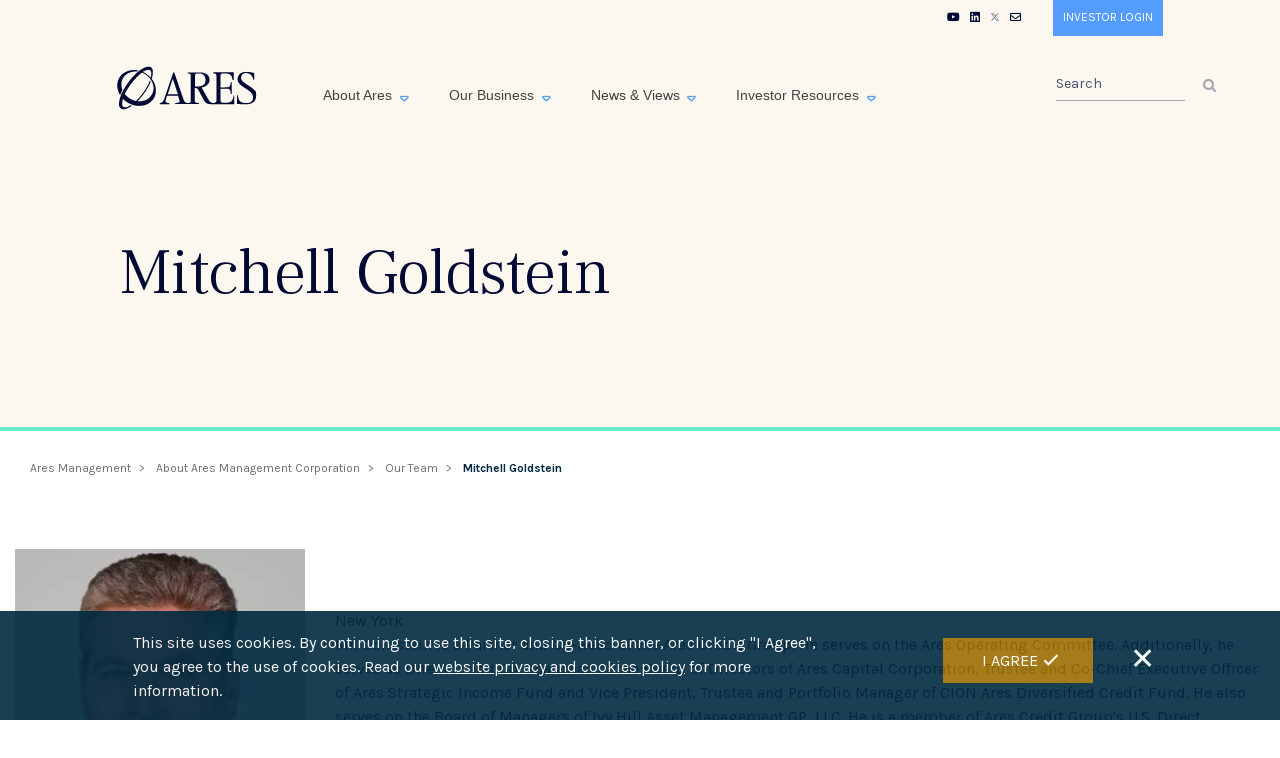

--- FILE ---
content_type: text/html; charset=UTF-8
request_url: https://www.ares.com/about-ares-management-corporation/our-team/mitchell-goldstein?pid=153371
body_size: 16895
content:
<!DOCTYPE html><html lang="en" dir="ltr" prefix="content: http://purl.org/rss/1.0/modules/content/ dc: http://purl.org/dc/terms/ foaf: http://xmlns.com/foaf/0.1/ og: http://ogp.me/ns# rdfs: http://www.w3.org/2000/01/rdf-schema# schema: http://schema.org/ sioc: http://rdfs.org/sioc/ns# sioct: http://rdfs.org/sioc/types# skos: http://www.w3.org/2004/02/skos/core# xsd: http://www.w3.org/2001/XMLSchema# "><head><meta charset="utf-8" /><link rel="canonical" href="https://www.ares.com/about-ares-management-corporation/our-team/mitchell-goldstein" /><link rel="shortlink" href="https://www.ares.com/node/20963" /><meta name="generator" content="Varbase" /><meta name="referrer" content="strict-origin-when-cross-origin" /><meta name="rights" content="©2026 Ares Management. All rights reserved." /><meta name="apple-mobile-web-app-capable" content="yes" /><meta name="MobileOptimized" content="width" /><meta name="HandheldFriendly" content="true" /><meta property="og:site_name" content="Ares Management" /><meta property="og:type" content="website" /><meta property="og:url" content="https://www.ares.com/about-ares-management-corporation/our-team/mitchell-goldstein" /><meta property="og:title" content="Mitchell Goldstein | Ares Management" /><meta name="twitter:card" content="summary_large_image" /><meta name="twitter:title" content="Mitchell Goldstein | Ares Management" /><meta name="twitter:url" content="https://www.ares.com/about-ares-management-corporation/our-team/mitchell-goldstein" /><meta name="Generator" content="Drupal 9 (https://www.drupal.org)" /><meta name="MobileOptimized" content="width" /><meta name="HandheldFriendly" content="true" /><meta name="viewport" content="width=device-width, initial-scale=1, shrink-to-fit=no" /><script type="application/ld+json">{
"@context": "https://schema.org",
"@graph": [
{
"@type": "WebSite",
"name": "Ares Management",
"url": "https://www.ares.com/",
"publisher": {
"@type": "Organization",
"name": "Ares Management",
"url": "https://www.ares.com/",
"logo": {
"@type": "ImageObject",
"url": "https://www.ares.com/themes/custom/ares_theme/logo.png"
}
}
}
]
}</script><meta http-equiv="x-ua-compatible" content="ie=edge" /><link rel="icon" href="/sites/default/files/ARES_LOGO_RGB_BLUE-Favicon_0.ico" type="image/vnd.microsoft.icon" /><title>Mitchell Goldstein | Ares Management</title> <script>(function(w,d,s,l,i){w[l]=w[l]||[];w[l].push({'gtm.start':
new Date().getTime(),event:'gtm.js'});var f=d.getElementsByTagName(s)[0],
j=d.createElement(s),dl=l!='dataLayer'?'&l='+l:'';j.async=true;j.src=
'https://www.googletagmanager.com/gtm.js?id='+i+dl;f.parentNode.insertBefore(j,f);
})(window,document,'script','dataLayer','GTM-KRJNTMQS');</script><link rel="stylesheet" media="all" href="/core/assets/vendor/jquery.ui/themes/base/core.css?t8w96v" /><link rel="stylesheet" media="all" href="/core/assets/vendor/jquery.ui/themes/base/controlgroup.css?t8w96v" /><link rel="stylesheet" media="all" href="/core/assets/vendor/jquery.ui/themes/base/checkboxradio.css?t8w96v" /><link rel="stylesheet" media="all" href="/core/assets/vendor/jquery.ui/themes/base/resizable.css?t8w96v" /><link rel="stylesheet" media="all" href="/core/assets/vendor/jquery.ui/themes/base/button.css?t8w96v" /><link rel="stylesheet" media="all" href="/core/assets/vendor/jquery.ui/themes/base/dialog.css?t8w96v" /><link rel="stylesheet" media="all" href="/core/modules/system/css/components/ajax-progress.module.css?t8w96v" /><link rel="stylesheet" media="all" href="/core/modules/system/css/components/align.module.css?t8w96v" /><link rel="stylesheet" media="all" href="/core/modules/system/css/components/autocomplete-loading.module.css?t8w96v" /><link rel="stylesheet" media="all" href="/core/modules/system/css/components/fieldgroup.module.css?t8w96v" /><link rel="stylesheet" media="all" href="/core/modules/system/css/components/container-inline.module.css?t8w96v" /><link rel="stylesheet" media="all" href="/core/modules/system/css/components/clearfix.module.css?t8w96v" /><link rel="stylesheet" media="all" href="/core/modules/system/css/components/details.module.css?t8w96v" /><link rel="stylesheet" media="all" href="/core/modules/system/css/components/hidden.module.css?t8w96v" /><link rel="stylesheet" media="all" href="/core/modules/system/css/components/item-list.module.css?t8w96v" /><link rel="stylesheet" media="all" href="/core/modules/system/css/components/js.module.css?t8w96v" /><link rel="stylesheet" media="all" href="/core/modules/system/css/components/nowrap.module.css?t8w96v" /><link rel="stylesheet" media="all" href="/core/modules/system/css/components/position-container.module.css?t8w96v" /><link rel="stylesheet" media="all" href="/core/modules/system/css/components/progress.module.css?t8w96v" /><link rel="stylesheet" media="all" href="/core/modules/system/css/components/reset-appearance.module.css?t8w96v" /><link rel="stylesheet" media="all" href="/core/modules/system/css/components/resize.module.css?t8w96v" /><link rel="stylesheet" media="all" href="/core/modules/system/css/components/sticky-header.module.css?t8w96v" /><link rel="stylesheet" media="all" href="/core/modules/system/css/components/system-status-counter.css?t8w96v" /><link rel="stylesheet" media="all" href="/core/modules/system/css/components/system-status-report-counters.css?t8w96v" /><link rel="stylesheet" media="all" href="/core/modules/system/css/components/system-status-report-general-info.css?t8w96v" /><link rel="stylesheet" media="all" href="/core/modules/system/css/components/tabledrag.module.css?t8w96v" /><link rel="stylesheet" media="all" href="/core/modules/system/css/components/tablesort.module.css?t8w96v" /><link rel="stylesheet" media="all" href="/core/modules/system/css/components/tree-child.module.css?t8w96v" /><link rel="stylesheet" media="all" href="/modules/contrib/blazy/css/blazy.css?t8w96v" /><link rel="stylesheet" media="all" href="/modules/contrib/blazy/css/components/blazy.loading.css?t8w96v" /><link rel="stylesheet" media="all" href="/modules/custom/ares_features/modules/ares_blocks/css/all.min.css?t8w96v" /><link rel="stylesheet" media="all" href="/modules/custom/ares_features/modules/ares_blocks/css/ares_block.css?t8w96v" /><link rel="stylesheet" media="all" href="/modules/custom/ares_features/modules/ares_bios_table/css/customdatatable.css?t8w96v" /><link rel="stylesheet" media="all" href="/modules/custom/ares_features/modules/ares_bios_table/css/custom-datatable.css?t8w96v" /><link rel="stylesheet" media="all" href="/modules/custom/ares_features/modules/ares_bios_table/css/jquery.dataTables.min.css?t8w96v" /><link rel="stylesheet" media="all" href="/modules/contrib/eu_cookie_compliance/css/eu_cookie_compliance.bare.css?t8w96v" /><link rel="stylesheet" media="all" href="/core/assets/vendor/jquery.ui/themes/base/theme.css?t8w96v" /><link rel="stylesheet" media="all" href="/modules/contrib/anchor_link/css/anchor_link.css?t8w96v" /><link rel="stylesheet" media="all" href="/libraries/aos/dist/aos.css?t8w96v" /><link rel="stylesheet" media="all" href="/modules/contrib/extlink/extlink.css?t8w96v" /><link rel="stylesheet" media="all" href="/modules/custom/awms_fund_popup/css/custom_fund.css?t8w96v" /><link rel="stylesheet" media="all" href="/modules/contrib/varbase_media/css/varbase_media.common.css?t8w96v" /><link rel="stylesheet" media="all" href="https://cdnjs.cloudflare.com/ajax/libs/font-awesome/4.3.0/css/font-awesome.min.css" /><link rel="stylesheet" media="all" href="/modules/contrib/tb_megamenu/css/tb_megamenu.bootstrap.css?t8w96v" /><link rel="stylesheet" media="all" href="/modules/contrib/tb_megamenu/css/tb_megamenu.base.css?t8w96v" /><link rel="stylesheet" media="all" href="/modules/contrib/tb_megamenu/css/tb_megamenu.default.css?t8w96v" /><link rel="stylesheet" media="all" href="/modules/contrib/tb_megamenu/css/tb_megamenu.compatibility.css?t8w96v" /><link rel="stylesheet" media="all" href="/modules/custom/arestable/css/common.css?t8w96v" /><link rel="stylesheet" media="all" href="/modules/custom/arestable/css/large-data-table.css?t8w96v" /><link rel="stylesheet" media="all" href="/themes/custom/ares_theme/css/base/bootstrap.base.css?t8w96v" /><link rel="stylesheet" media="all" href="/themes/custom/ares_theme/css/base/video-icon.css?t8w96v" /><link rel="stylesheet" media="all" href="/themes/custom/ares_theme/css/base/pagination.css?t8w96v" /><link rel="stylesheet" media="all" href="/themes/custom/ares_theme/css/base/responsibility.css?t8w96v" /><link rel="stylesheet" media="all" href="/themes/custom/ares_theme/css/base/ares_foundation.css?t8w96v" /><link rel="stylesheet" media="all" href="/themes/custom/ares_theme/css/base/ares_ssg.css?t8w96v" /><link rel="stylesheet" media="all" href="/themes/custom/ares_theme/css/base/ares_common.css?t8w96v" /><link rel="stylesheet" media="all" href="/themes/custom/ares_theme/css/base/corporate_opp_ares.css?t8w96v" /><link rel="stylesheet" media="all" href="/themes/custom/ares_theme/css/base/ares_alternative_credit.css?t8w96v" /><link rel="stylesheet" media="all" href="/themes/custom/ares_theme/css/base/ares_special_opp.css?t8w96v" /><link rel="stylesheet" media="all" href="/themes/custom/ares_theme/css/base/private_equity.css?t8w96v" /><link rel="stylesheet" media="all" href="/themes/custom/ares_theme/css/base/ares-ourteam.css?t8w96v" /><link rel="stylesheet" media="all" href="/themes/custom/ares_theme/css/base/infrastructure-power.css?t8w96v" /><link rel="stylesheet" media="all" href="/themes/custom/ares_theme/css/base/real_estate.css?t8w96v" /><link rel="stylesheet" media="all" href="/themes/custom/ares_theme/css/base/ares_search.css?t8w96v" /><link rel="stylesheet" media="all" href="/themes/custom/ares_theme/css/base/media_coverage.css?t8w96v" /><link rel="stylesheet" media="all" href="/themes/custom/ares_theme/css/base/ares_insurance.css?t8w96v" /><link rel="stylesheet" media="all" href="/themes/custom/ares_theme/css/base/privacy_policy.css?t8w96v" /><link rel="stylesheet" media="all" href="/themes/custom/ares_theme/css/base/ares_sitemap.css?t8w96v" /><link rel="stylesheet" media="all" href="/themes/custom/ares_theme/css/base/legal_disclosures.css?t8w96v" /><link rel="stylesheet" media="all" href="/themes/custom/ares_theme/css/base/terms_of_use.css?t8w96v" /><link rel="stylesheet" media="all" href="/themes/custom/ares_theme/css/base/ares_community_involvement.css?t8w96v" /><link rel="stylesheet" media="all" href="/themes/custom/ares_theme/css/base/career-at-ares.css?t8w96v" /><link rel="stylesheet" media="all" href="/themes/custom/ares_theme/css/base/vartheme_bs4.base.css?t8w96v" /><link rel="stylesheet" media="all" href="/themes/custom/ares_theme/css/base/ares_theme.base.css?t8w96v" /><link rel="stylesheet" media="all" href="/themes/custom/ares_theme/css/base/ares_about.css?t8w96v" /><link rel="stylesheet" media="all" href="/themes/custom/ares_theme/css/base/ares_credit.css?t8w96v" /><link rel="stylesheet" media="all" href="/themes/custom/ares_theme/css/base/who_we_are.css?t8w96v" /><link rel="stylesheet" media="all" href="/themes/custom/ares_theme/css/base/ares_energy_opportunities.css?t8w96v" /><link rel="stylesheet" media="all" href="/themes/custom/ares_theme/css/base/ares_direct_lending.css?t8w96v" /><link rel="stylesheet" media="all" href="/themes/custom/ares_theme/css/base/real_estate_equ.css?t8w96v" /><link rel="stylesheet" media="all" href="/themes/custom/ares_theme/css/base/ares_real_estate_debt.css?t8w96v" /><link rel="stylesheet" media="all" href="/themes/custom/ares_theme/css/base/ares_ourbusiness.css?t8w96v" /><link rel="stylesheet" media="all" href="/themes/custom/ares_theme/css/base/values_and_culture.css?t8w96v" /><link rel="stylesheet" media="all" href="/themes/custom/ares_theme/css/base/ares_news_and_views.css?t8w96v" /><link rel="stylesheet" media="all" href="/themes/custom/ares_theme/css/base/inclusion.css?t8w96v" /><link rel="stylesheet" media="all" href="/themes/custom/ares_theme/css/base/home-ares.css?t8w96v" /><link rel="stylesheet" media="all" href="/themes/custom/ares_theme/css/base/ares_video.css?t8w96v" /><link rel="stylesheet" media="all" href="/themes/custom/ares_theme/css/base/ares-capital-europe.css?t8w96v" /><link rel="stylesheet" media="all" href="/themes/custom/ares_theme/css/base/ares_whitepaper.css?t8w96v" /><link rel="stylesheet" media="all" href="/themes/custom/ares_theme/css/base/ares_custom_theme.css?t8w96v" /><link rel="stylesheet" media="all" href="/themes/custom/ares_theme/css/base/ares_esg.css?t8w96v" /><link rel="stylesheet" media="all" href="/themes/custom/ares_theme/css/base/ares_colors.css?t8w96v" /><link rel="stylesheet" media="all" href="/themes/custom/ares_theme/css/base/animations.css?t8w96v" /><link rel="stylesheet" media="all" href="/themes/custom/ares_theme/css/base/ares_contact.css?t8w96v" /><link rel="stylesheet" media="all" href="/themes/custom/ares_theme/css/base/ares_liquid_credit.css?t8w96v" /><link rel="stylesheet" media="all" href="/themes/custom/ares_theme/css/base/ares_history.css?t8w96v" /><link rel="stylesheet" media="all" href="/themes/custom/ares_theme/css/base/video-popup.css?t8w96v" /><link rel="stylesheet" media="all" href="/themes/custom/ares_theme/css/base/ares_management_foundation.css?t8w96v" /><link rel="stylesheet" media="all" href="/themes/custom/ares_theme/css/base/content_flipcard_3grid.css?t8w96v" /><link rel="stylesheet" media="all" href="/themes/custom/ares_theme/css/highchart.css?t8w96v" /><link rel="stylesheet" media="all" href="/themes/custom/ares_theme/css/layout/edge2edge.layout.css?t8w96v" /><link rel="stylesheet" media="all" href="/themes/custom/ares_theme/css/layout/equal-height.layout.css?t8w96v" /><link rel="stylesheet" media="all" href="/themes/custom/ares_theme/css/layout/print.layout.css?t8w96v" /><link rel="stylesheet" media="all" href="/themes/custom/ares_theme/css/components/user.component.css?t8w96v" /><link rel="stylesheet" media="all" href="/themes/custom/ares_theme/css/components/progress-bar.component.css?t8w96v" /><link rel="stylesheet" media="all" href="/themes/custom/ares_theme/css/components/affix.component.css?t8w96v" /><link rel="stylesheet" media="all" href="/themes/custom/ares_theme/css/components/alerts.component.css?t8w96v" /><link rel="stylesheet" media="all" href="/themes/custom/ares_theme/css/components/book-navigation.component.css?t8w96v" /><link rel="stylesheet" media="all" href="/themes/custom/ares_theme/css/components/book.component.css?t8w96v" /><link rel="stylesheet" media="all" href="/themes/custom/ares_theme/css/components/comments.component.css?t8w96v" /><link rel="stylesheet" media="all" href="/themes/custom/ares_theme/css/components/contextual.component.css?t8w96v" /><link rel="stylesheet" media="all" href="/themes/custom/ares_theme/css/components/details.component.css?t8w96v" /><link rel="stylesheet" media="all" href="/themes/custom/ares_theme/css/components/dropbutton.component.css?t8w96v" /><link rel="stylesheet" media="all" href="/themes/custom/ares_theme/css/components/feed-icon.component.css?t8w96v" /><link rel="stylesheet" media="all" href="/themes/custom/ares_theme/css/components/field.component.css?t8w96v" /><link rel="stylesheet" media="all" href="/themes/custom/ares_theme/css/components/file.component.css?t8w96v" /><link rel="stylesheet" media="all" href="/themes/custom/ares_theme/css/components/header.component.css?t8w96v" /><link rel="stylesheet" media="all" href="/themes/custom/ares_theme/css/components/help.component.css?t8w96v" /><link rel="stylesheet" media="all" href="/themes/custom/ares_theme/css/components/icons.component.css?t8w96v" /><link rel="stylesheet" media="all" href="/themes/custom/ares_theme/css/components/image-button.component.css?t8w96v" /><link rel="stylesheet" media="all" href="/themes/custom/ares_theme/css/components/indented.component.css?t8w96v" /><link rel="stylesheet" media="all" href="/themes/custom/ares_theme/css/components/item-list.component.css?t8w96v" /><link rel="stylesheet" media="all" href="/themes/custom/ares_theme/css/components/list-group.component.css?t8w96v" /><link rel="stylesheet" media="all" href="/themes/custom/ares_theme/css/components/node-preview.component.css?t8w96v" /><link rel="stylesheet" media="all" href="/themes/custom/ares_theme/css/components/node.component.css?t8w96v" /><link rel="stylesheet" media="all" href="/themes/custom/ares_theme/css/components/page.component.css?t8w96v" /><link rel="stylesheet" media="all" href="/themes/custom/ares_theme/css/components/search-form.component.css?t8w96v" /><link rel="stylesheet" media="all" href="/themes/custom/ares_theme/css/components/shortcut.component.css?t8w96v" /><link rel="stylesheet" media="all" href="/themes/custom/ares_theme/css/components/sidebar-collapse.component.css?t8w96v" /><link rel="stylesheet" media="all" href="/themes/custom/ares_theme/css/components/sidebar.component.css?t8w96v" /><link rel="stylesheet" media="all" href="/themes/custom/ares_theme/css/components/site-footer.component.css?t8w96v" /><link rel="stylesheet" media="all" href="/themes/custom/ares_theme/css/components/skip-link.component.css?t8w96v" /><link rel="stylesheet" media="all" href="/themes/custom/ares_theme/css/components/table.component.css?t8w96v" /><link rel="stylesheet" media="all" href="/themes/custom/ares_theme/css/components/tabledrag.component.css?t8w96v" /><link rel="stylesheet" media="all" href="/themes/custom/ares_theme/css/components/tableselect.component.css?t8w96v" /><link rel="stylesheet" media="all" href="/themes/custom/ares_theme/css/components/tablesort-indicator.component.css?t8w96v" /><link rel="stylesheet" media="all" href="/themes/custom/ares_theme/css/components/tablesort.component.css?t8w96v" /><link rel="stylesheet" media="all" href="/themes/custom/ares_theme/css/components/tabs.component.css?t8w96v" /><link rel="stylesheet" media="all" href="/themes/custom/ares_theme/css/components/textarea.component.css?t8w96v" /><link rel="stylesheet" media="all" href="/themes/custom/ares_theme/css/components/ui-dialog.component.css?t8w96v" /><link rel="stylesheet" media="all" href="/themes/custom/ares_theme/css/components/ui-widget.component.css?t8w96v" /><link rel="stylesheet" media="all" href="/themes/custom/ares_theme/css/components/vertical-tabs.component.css?t8w96v" /><link rel="stylesheet" media="all" href="/themes/custom/ares_theme/css/components/views.component.css?t8w96v" /><link rel="stylesheet" media="all" href="/themes/custom/ares_theme/css/components/related_content.css?t8w96v" /><link rel="stylesheet" media="all" href="/themes/custom/ares_theme/css/components/ajax.component.css?t8w96v" /><link rel="stylesheet" media="all" href="/themes/custom/ares_theme/css/components/autocomplete.component.css?t8w96v" /><link rel="stylesheet" media="all" href="/themes/custom/ares_theme/css/components/bs-callouts.component.css?t8w96v" /><link rel="stylesheet" media="all" href="/themes/custom/ares_theme/css/components/navbar.admin.component.css?t8w96v" /><link rel="stylesheet" media="all" href="/themes/custom/ares_theme/css/components/navbar.component.css?t8w96v" /><link rel="stylesheet" media="all" href="/themes/custom/ares_theme/css/components/varicons.component.css?t8w96v" /><link rel="stylesheet" media="all" href="/themes/custom/ares_theme/css/components/vb-tags.component.css?t8w96v" /><link rel="stylesheet" media="all" href="/themes/custom/ares_theme/fonts/fonts.css?t8w96v" /><link rel="stylesheet" media="all" href="//fonts.googleapis.com/css2?family=Karla&amp;display=swap:400" /><link rel="stylesheet" media="all" href="//fonts.googleapis.com/css2?family=Frank+Ruhl+Libre:wght@300;400;600;700;800;900&amp;display=swap" /><link rel="stylesheet" media="all" href="/themes/custom/ares_theme/css/components/breadcrumb.component.css?t8w96v" /><link rel="stylesheet" media="all" href="/themes/custom/ares_theme/css/components/form.component.css?t8w96v" /><link rel="stylesheet" media="all" href="/themes/custom/ares_theme/css/all.min.css?t8w96v" /><link rel="stylesheet" media="all" href="/themes/custom/ares_theme/css/theme/header.theme.css?t8w96v" /><link rel="stylesheet" media="all" href="/themes/custom/ares_theme/css/theme/content.theme.css?t8w96v" /><link rel="stylesheet" media="all" href="/themes/custom/ares_theme/css/theme/footer.theme.css?t8w96v" /><link rel="stylesheet" media="all" href="/themes/custom/ares_theme/css/theme/vbp-colors.theme.css?t8w96v" /><script src="/libraries/blazy/blazy.js?v=1.x"></script></head><body class="layout-no-sidebars page-node-20963 ares-theme ares_theme bios-with-headshot-imgae path-node page-node-type-bios"> <noscript><iframe src="https://www.googletagmanager.com/ns.html?id=GTM-KRJNTMQS"
height="0" width="0" style="display:none;visibility:hidden"></iframe></noscript> <a href="#main-content" class="visually-hidden focusable skip-link"> Skip to main content </a><div class="dialog-off-canvas-main-canvas" data-off-canvas-main-canvas><div class = "header-section header-section-large-device" style="background-color: #012a41;margin-top: -38px;padding-bottom: 30px;height: 470px;background-color: rgba(252, 247, 239, 1);height: 470px;margin-top: -39px;"><div class="header-container inner-page animated animated-navbar"><div class="container"> <header id="navbar-extras" role="banner" class="navbar-extra"><div class="container"> <section class="row region region-navigation-extras"><div id="block-aresblock" class="m-d-none-investor settings-tray-editable block block-ares-blocks block-ares-block" data-drupal-settingstray="editable"><div class="content"><div class="top-links"><div class="container"><div class="ares-extra-links"><ul class="extra-links"><li><a href="https://www.youtube.com/@ares_management" class="extra-links-item"><span class="extra-icon fab fa-youtube"></span></a></li><li><a href="https://in.linkedin.com/company/ares-management" class="extra-links-item"><span class="extra-icon fab fa-linkedin"></span></a></li><li><a href="https://twitter.com/ares_management" class="extra-links-item"><span class="extra-icon fab fa-x-twitter-square small"></span></a></li><li><a href="/about-ares-management-corporation/contact" class="extra-links-item"><span class="extra-icon far fa-envelope"></span></a></li><li><a href="https://services.intralinks.com/logon.html?clientID=1221720371" class="extra-links-item">Investor Login</a></li></ul></div></div></div></div></div> </section></div> </header></div><div class="container"> <header class="navbar navbar-light bg-light navbar-expand-md mb-4" id="navbar-main" id="navbar" role="banner"><div class="container"><div class="navbar-brand mr-md-auto"> <section class="row region region-navigation"> <section class="site-branding"> <a href="/" title="Home" rel="home" class="navbar-brand site-logo"> <img src="/sites/default/files/ares-logo-blue.svg" alt="Home" class="img-fluid d-inline-block align-top" /> </a> </section> </section></div><div id="navbar-collapse" class="navbar-collapse"><div class="navbar-nav mr-auto d-lg-flex align-items-center"> <section class="row region region-navigation-collapsible"><div id="block-mainnavigation" class="settings-tray-editable block block-tb-megamenu block-tb-megamenu-menu-blockmain" data-drupal-settingstray="editable"><div class="content"><div class="tb-megamenu tb-megamenu-main" role="navigation" aria-label="Main navigation"> <button data-target=".nav-collapse" data-toggle="collapse" class="btn btn-navbar tb-megamenu-button" type="button"> <i class="fa fa-reorder"></i> </button><div class="nav-collapse always-show"><ul class="tb-megamenu-nav nav level-0 items-4" role="list" ><li class="tb-megamenu-item level-1 mega custom-about-ares-menu mega-align-justify dropdown" data-id="menu_link_content:58101998-47a5-4278-86a3-d360763fa6bf" data-level="1" data-type="menu_item" data-class="custom-about-ares-menu" data-xicon="" data-caption="" data-alignsub="justify" data-group="0" data-hidewcol="0" data-hidesub="0" data-label="About Ares" aria-level="1" > <a href="/about-ares-management-corporation" class="dropdown-toggle en" aria-expanded="false"> About Ares </a><div class="tb-megamenu-submenu first-level-ares dropdown-menu mega-dropdown-menu nav-child" data-class="first-level-ares" data-width="1260" style="width: 1260px;" role="list"><div class="mega-dropdown-inner"><div class="tb-megamenu-row row-fluid"><div class="tb-megamenu-column span4 mega-col-nav first-level-ares-inner" data-class="first-level-ares-inner" data-width="4" data-hidewcol="" id="tb-megamenu-column-1"><div class="tb-megamenu-column-inner mega-inner clearfix"><ul class="tb-megamenu-subnav mega-nav level-1 items-5" role="list"><li class="tb-megamenu-item level-2 mega" data-id="menu_link_content:b6ef0c29-176d-4b52-922f-fec790d359b7" data-level="2" data-type="menu_item" data-class="" data-xicon="" data-caption="" data-alignsub="" data-group="0" data-hidewcol="0" data-hidesub="0" data-label="" aria-level="2" > <a href="/about-ares-management-corporation/our-global-reach" > Our Global Reach </a></li><li class="tb-megamenu-item level-2 mega" data-id="menu_link_content:1ebabba3-9912-4f62-b44e-a8f8b8db6aee" data-level="2" data-type="menu_item" data-class="" data-xicon="" data-caption="" data-alignsub="" data-group="0" data-hidewcol="0" data-hidesub="0" data-label="Ares History" aria-level="2" > <a href="/about-ares-management-corporation/our-history" > Ares History </a></li><li class="tb-megamenu-item level-2 mega dropdown-submenu" data-id="menu_link_content:f9bfb15f-6f3f-4059-93a2-99d2cab45a7b" data-level="2" data-type="menu_item" data-class="" data-xicon="" data-caption="" data-alignsub="" data-group="0" data-hidewcol="0" data-hidesub="0" data-label="Who We Are" aria-level="2" > <a href="/about-ares-management-corporation/impact" class="dropdown-toggle en" aria-expanded="false"> Impact </a><div class="tb-megamenu-submenu second-level-menu-about dropdown-menu mega-dropdown-menu nav-child" data-class="second-level-menu-about" data-width="" role="list"><div class="mega-dropdown-inner"><div class="tb-megamenu-row row-fluid"><div class="tb-megamenu-column span12 mega-col-nav" data-class="" data-width="12" data-hidewcol="0" id="tb-megamenu-column-2"><div class="tb-megamenu-column-inner mega-inner clearfix"><ul class="tb-megamenu-subnav mega-nav level-2 items-3" role="list"><li class="tb-megamenu-item level-3 mega" data-id="menu_link_content:b92caa4c-a6a9-4c0a-bfe6-0bb731fbd774" data-level="3" data-type="menu_item" data-class="" data-xicon="" data-caption="" data-alignsub="" data-group="0" data-hidewcol="0" data-hidesub="0" data-label="Responsibility" aria-level="3" > <a href="/about-ares-management-corporation/impact/esg" > ESG </a></li><li class="tb-megamenu-item level-3 mega" data-id="menu_link_content:c4ab112b-037e-4976-a59f-88a846467820" data-level="3" data-type="menu_item" data-class="" data-xicon="" data-caption="" data-alignsub="" data-group="0" data-hidewcol="0" data-hidesub="0" data-label="Diversity, Equity &amp;amp;amp;amp;amp;amp;amp;amp;amp;amp;amp;amp;amp;amp;amp;amp;amp;amp;amp;amp;amp;amp;amp;amp;amp;amp;amp;amp;amp;amp;amp;amp; Inclusion" aria-level="3" > <a href="/about-ares-management-corporation/impact/inclusion-diversity" > DEI </a></li><li class="tb-megamenu-item level-3 mega" data-id="menu_link_content:b1872447-1a6f-4b59-8b89-23267cbeb144" data-level="3" data-type="menu_item" data-class="" data-xicon="" data-caption="" data-alignsub="" data-group="0" data-hidewcol="0" data-hidesub="0" data-label="Philanthropy" aria-level="3" > <a href="/about-ares-management-corporation/impact/philanthropy" > Philanthropy </a></li></ul></div></div></div></div></div></li><li class="tb-megamenu-item level-2 mega dropdown-submenu" data-id="menu_link_content:47364c7a-c7e3-450b-b33b-1702b087f031" data-level="2" data-type="menu_item" data-class="" data-xicon="" data-caption="" data-alignsub="" data-group="0" data-hidewcol="0" data-hidesub="0" data-label="Our Team" aria-level="2" > <span class="dropdown-toggle text-bold tb-megamenu-no-link" aria-expanded="false" tabindex="0"> People </span><div class="tb-megamenu-submenu second-level-menu-about dropdown-menu mega-dropdown-menu nav-child" data-class="second-level-menu-about" data-width="" role="list"><div class="mega-dropdown-inner"><div class="tb-megamenu-row row-fluid"><div class="tb-megamenu-column span12 mega-col-nav" data-class="" data-width="12" data-hidewcol="0" id="tb-megamenu-column-3"><div class="tb-megamenu-column-inner mega-inner clearfix"><ul class="tb-megamenu-subnav mega-nav level-2 items-3" role="list"><li class="tb-megamenu-item level-3 mega" data-id="menu_link_content:47b9d603-4861-4674-9e31-d6f4bfad1fb3" data-level="3" data-type="menu_item" data-class="" data-xicon="" data-caption="" data-alignsub="" data-group="0" data-hidewcol="0" data-hidesub="0" data-label="" aria-level="3" > <a href="/about-ares-management-corporation/our-team" > Our Team </a></li><li class="tb-megamenu-item level-3 mega" data-id="menu_link_content:8207c33b-284c-4d5f-bdf4-0c910ed90ff2" data-level="3" data-type="menu_item" data-class="" data-xicon="" data-caption="" data-alignsub="" data-group="0" data-hidewcol="0" data-hidesub="0" data-label="Values and Culture" aria-level="3" > <a href="/about-ares-management-corporation/values-and-culture" class="en"> Values and Culture </a></li><li class="tb-megamenu-item level-3 mega" data-id="menu_link_content:ee046e1d-b6b3-4a21-b96a-13962f26d3ec" data-level="3" data-type="menu_item" data-class="" data-xicon="" data-caption="" data-alignsub="" data-group="0" data-hidewcol="0" data-hidesub="0" data-label="Careers At Ares" aria-level="3" > <a href="/about-ares-management-corporation/careers-at-ares" > Careers At Ares </a></li></ul></div></div></div></div></div></li><li class="tb-megamenu-item level-2 mega" data-id="menu_link_content:39bb304d-a0cb-46ab-87c9-2b44e00f60eb" data-level="2" data-type="menu_item" data-class="" data-xicon="" data-caption="" data-alignsub="" data-group="0" data-hidewcol="0" data-hidesub="0" data-label="Contact" aria-level="2" > <a href="/about-ares-management-corporation/contact" > Contact </a></li></ul></div></div></div></div></div></li><li class="tb-megamenu-item level-1 mega custom-our-business-menu third-level-menus-av mega-align-justify dropdown" data-id="menu_link_content:afed4bde-73df-4951-9cad-c104fc3a4790" data-level="1" data-type="menu_item" data-class="custom-our-business-menu third-level-menus-av" data-xicon="" data-caption="" data-alignsub="justify" data-group="0" data-hidewcol="0" data-hidesub="0" data-label="Our Business" aria-level="1" > <a href="/our-business" class="dropdown-toggle en third-level-menu-avail" aria-expanded="false"> Our Business </a><div class="tb-megamenu-submenu first-level-business dropdown-menu mega-dropdown-menu nav-child" data-class="first-level-business" data-width="1260" style="width: 1260px;" role="list"><div class="mega-dropdown-inner"><div class="tb-megamenu-row row-fluid"><div class="tb-megamenu-column span6 mega-col-nav first-level-business-inner" data-class="first-level-business-inner" data-width="6" data-hidewcol="0" id="tb-megamenu-column-4"><div class="tb-megamenu-column-inner mega-inner clearfix"><ul class="tb-megamenu-subnav mega-nav level-1 items-7" role="list"><li class="tb-megamenu-item level-2 mega products-left-menu-title" data-id="menu_link_content:35643e8f-711b-471e-a732-46f5cb6e7184" data-level="2" data-type="menu_item" data-class="products-left-menu-title" data-xicon="" data-caption="" data-alignsub="" data-group="0" data-hidewcol="0" data-hidesub="0" data-label="" aria-level="2" > <span class="tb-megamenu-no-link tb-megamenu-no-submenu" tabindex="0"> Our Businesses </span></li><li class="tb-megamenu-item level-2 mega dropdown-submenu" data-id="menu_link_content:b07f1e30-9dc3-4ae1-951e-8a1dfaf2bea8" data-level="2" data-type="menu_item" data-class="" data-xicon="" data-caption="" data-alignsub="" data-group="0" data-hidewcol="0" data-hidesub="0" data-label="Credit" aria-level="2" > <a href="/our-business/credit" class="dropdown-toggle en" aria-expanded="false"> Credit </a><div class="tb-megamenu-submenu second-level-menu-business-credit dropdown-menu mega-dropdown-menu nav-child" data-class="second-level-menu-business-credit" data-width="" role="list"><div class="mega-dropdown-inner"><div class="tb-megamenu-row row-fluid"><div class="tb-megamenu-column span12 mega-col-nav" data-class="" data-width="12" data-hidewcol="0" id="tb-megamenu-column-5"><div class="tb-megamenu-column-inner mega-inner clearfix"><ul class="tb-megamenu-subnav mega-nav level-2 items-6" role="list"><li class="tb-megamenu-item level-3 mega" data-id="menu_link_content:fcfdf1a5-2b2b-4568-8f47-3d2a882594bf" data-level="3" data-type="menu_item" data-class="" data-xicon="" data-caption="" data-alignsub="" data-group="0" data-hidewcol="0" data-hidesub="0" data-label="Direct Lending" aria-level="3" > <a href="/our-business/credit/u.s.direct-lending" class="en"> U.S. Direct Lending </a></li><li class="tb-megamenu-item level-3 mega" data-id="menu_link_content:941ccd3e-3f61-469a-9c3c-8b8be24215cf" data-level="3" data-type="menu_item" data-class="" data-xicon="" data-caption="" data-alignsub="" data-group="0" data-hidewcol="0" data-hidesub="0" data-label="Ares Capital Europe" aria-level="3" > <a href="/our-business/credit/european-direct-lending" > European Direct Lending </a></li><li class="tb-megamenu-item level-3 mega" data-id="menu_link_content:3f4be454-226d-46bd-bda2-bcecac2c3648" data-level="3" data-type="menu_item" data-class="" data-xicon="" data-caption="" data-alignsub="" data-group="0" data-hidewcol="0" data-hidesub="0" data-label="Alternative Credit" aria-level="3" > <a href="/our-business/credit/alternative-credit" > Alternative Credit </a></li><li class="tb-megamenu-item level-3 mega" data-id="menu_link_content:93ec011f-d22d-4d9d-ac07-a092974436f8" data-level="3" data-type="menu_item" data-class="" data-xicon="" data-caption="" data-alignsub="" data-group="0" data-hidewcol="0" data-hidesub="0" data-label="Liquid Credit" aria-level="3" > <a href="/our-business/credit/liquid-credit" class="en"> Liquid Credit </a></li><li class="tb-megamenu-item level-3 mega" data-id="menu_link_content:f4285fe6-4a12-43cb-8f2d-f163c06c2ea7" data-level="3" data-type="menu_item" data-class="" data-xicon="" data-caption="" data-alignsub="" data-group="0" data-hidewcol="0" data-hidesub="0" data-label="Special Opportunities" aria-level="3" > <a href="/our-business/credit/opportunistic-credit" > Opportunistic Credit </a></li><li class="tb-megamenu-item level-3 mega" data-id="menu_link_content:18c29eaa-acdc-47f9-9f0e-a5f0380ecafd" data-level="3" data-type="menu_item" data-class="" data-xicon="" data-caption="" data-alignsub="" data-group="0" data-hidewcol="0" data-hidesub="0" data-label="" aria-level="3" > <a href="/our-business/credit/apac-credit" > APAC Credit </a></li></ul></div></div></div></div></div></li><li class="tb-megamenu-item level-2 mega dropdown-submenu" data-id="menu_link_content:c5b73dbf-ff70-437a-b443-d9eb306589aa" data-level="2" data-type="menu_item" data-class="" data-xicon="" data-caption="" data-alignsub="" data-group="0" data-hidewcol="0" data-hidesub="0" data-label="Real Estate Equity" aria-level="2" > <a href="/our-business/real-estate" class="dropdown-toggle" aria-expanded="false"> Real Estate </a><div class="tb-megamenu-submenu second-level-menu-business-credit dropdown-menu mega-dropdown-menu nav-child" data-class="second-level-menu-business-credit" data-width="" role="list"><div class="mega-dropdown-inner"><div class="tb-megamenu-row row-fluid"><div class="tb-megamenu-column span12 mega-col-nav" data-class="" data-width="12" data-hidewcol="0" id="tb-megamenu-column-6"><div class="tb-megamenu-column-inner mega-inner clearfix"><ul class="tb-megamenu-subnav mega-nav level-2 items-2" role="list"><li class="tb-megamenu-item level-3 mega" data-id="menu_link_content:ada7ea8d-29d3-4ad2-9d82-8c000113ad61" data-level="3" data-type="menu_item" data-class="" data-xicon="" data-caption="" data-alignsub="" data-group="0" data-hidewcol="0" data-hidesub="0" data-label="" aria-level="3" > <a href="/our-business/real-estate/real-estate-equity" > Real Estate Equity </a></li><li class="tb-megamenu-item level-3 mega" data-id="menu_link_content:813a0cae-e68b-4101-9c3c-15e0a1f96d36" data-level="3" data-type="menu_item" data-class="" data-xicon="" data-caption="" data-alignsub="" data-group="0" data-hidewcol="0" data-hidesub="0" data-label="" aria-level="3" > <a href="/our-business/real-estate/real-estate-debt" > Real Estate Debt </a></li></ul></div></div></div></div></div></li><li class="tb-megamenu-item level-2 mega dropdown-submenu" data-id="menu_link_content:5be25657-dbb0-4711-a871-eea8e0d8fd56" data-level="2" data-type="menu_item" data-class="" data-xicon="" data-caption="" data-alignsub="" data-group="0" data-hidewcol="0" data-hidesub="0" data-label="Private Equity" aria-level="2" > <a href="/our-business/private-equity" class="dropdown-toggle" aria-expanded="false"> Private Equity </a><div class="tb-megamenu-submenu second-level-menu-business-private dropdown-menu mega-dropdown-menu nav-child" data-class="second-level-menu-business-private" data-width="" role="list"><div class="mega-dropdown-inner"><div class="tb-megamenu-row row-fluid"><div class="tb-megamenu-column span12 mega-col-nav" data-class="" data-width="12" data-hidewcol="0" id="tb-megamenu-column-7"><div class="tb-megamenu-column-inner mega-inner clearfix"><ul class="tb-megamenu-subnav mega-nav level-2 items-3" role="list"><li class="tb-megamenu-item level-3 mega" data-id="menu_link_content:d0fa3f5d-add1-4855-b09a-a0a09d25c13a" data-level="3" data-type="menu_item" data-class="" data-xicon="" data-caption="" data-alignsub="" data-group="0" data-hidewcol="0" data-hidesub="0" data-label="Corporate Opportunities" aria-level="3" > <a href="/our-business/private-equity/corporate-opportunities" > Corporate Opportunities </a></li><li class="tb-megamenu-item level-3 mega" data-id="menu_link_content:cf931894-8780-42f8-bad5-20195a3ea2ec" data-level="3" data-type="menu_item" data-class="" data-xicon="" data-caption="" data-alignsub="" data-group="0" data-hidewcol="0" data-hidesub="0" data-label="" aria-level="3" > <a href="/our-business/private-equity/apac-private-equity" > APAC Private Equity </a></li><li class="tb-megamenu-item level-3 mega" data-id="menu_link_content:f2767899-bb2d-4cb0-bdea-5834909384b7" data-level="3" data-type="menu_item" data-class="" data-xicon="" data-caption="" data-alignsub="" data-group="0" data-hidewcol="0" data-hidesub="0" data-label="Energy Opportunities" aria-level="3" > <a href="/our-business/private-equity/energy-opportunities" > Energy Opportunities </a></li></ul></div></div></div></div></div></li><li class="tb-megamenu-item level-2 mega dropdown-submenu" data-id="menu_link_content:c2c04109-b431-4576-85a7-cf921b3ce840" data-level="2" data-type="menu_item" data-class="" data-xicon="" data-caption="" data-alignsub="" data-group="0" data-hidewcol="0" data-hidesub="0" data-label="" aria-level="2" > <span class="dropdown-toggle tb-megamenu-no-link" aria-expanded="false" tabindex="0"> Infrastructure </span><div class="tb-megamenu-submenu second-level-menu-business-credit dropdown-menu mega-dropdown-menu nav-child" data-class="second-level-menu-business-credit" data-width="" role="list"><div class="mega-dropdown-inner"><div class="tb-megamenu-row row-fluid"><div class="tb-megamenu-column span12 mega-col-nav" data-class="" data-width="12" data-hidewcol="0" id="tb-megamenu-column-8"><div class="tb-megamenu-column-inner mega-inner clearfix"><ul class="tb-megamenu-subnav mega-nav level-2 items-2" role="list"><li class="tb-megamenu-item level-3 mega" data-id="menu_link_content:4613c6bf-5d88-473a-8ea6-05b15152700c" data-level="3" data-type="menu_item" data-class="" data-xicon="" data-caption="" data-alignsub="" data-group="0" data-hidewcol="0" data-hidesub="0" data-label="" aria-level="3" > <a href="/our-business/infrastructure-opportunities" > Infrastructure Opportunities </a></li><li class="tb-megamenu-item level-3 mega" data-id="menu_link_content:be520eca-c598-48e7-bcba-c263f7126e25" data-level="3" data-type="menu_item" data-class="" data-xicon="" data-caption="" data-alignsub="" data-group="0" data-hidewcol="0" data-hidesub="0" data-label="" aria-level="3" > <a href="/our-business/infrastructure-debt" > Infrastructure Debt </a></li></ul></div></div></div></div></div></li><li class="tb-megamenu-item level-2 mega dropdown-submenu" data-id="menu_link_content:e383d4be-10cb-48f2-9a7f-58aa77689334" data-level="2" data-type="menu_item" data-class="" data-xicon="" data-caption="" data-alignsub="" data-group="0" data-hidewcol="0" data-hidesub="0" data-label="Secondary Solutions" aria-level="2" > <a href="/our-business/secondaries" class="dropdown-toggle" aria-expanded="false"> Secondaries </a><div class="tb-megamenu-submenu second-level-menu-business-credit dropdown-menu mega-dropdown-menu nav-child" data-class="second-level-menu-business-credit" data-width="" role="list"><div class="mega-dropdown-inner"><div class="tb-megamenu-row row-fluid"><div class="tb-megamenu-column span12 mega-col-nav" data-class="" data-width="12" data-hidewcol="0" id="tb-megamenu-column-9"><div class="tb-megamenu-column-inner mega-inner clearfix"><ul class="tb-megamenu-subnav mega-nav level-2 items-4" role="list"><li class="tb-megamenu-item level-3 mega" data-id="menu_link_content:82b52fa2-c39f-445a-9055-1069f67a5b7a" data-level="3" data-type="menu_item" data-class="" data-xicon="" data-caption="" data-alignsub="" data-group="0" data-hidewcol="0" data-hidesub="0" data-label="" aria-level="3" > <a href="/our-business/secondaries#vbp-68224" > Credit Secondaries </a></li><li class="tb-megamenu-item level-3 mega" data-id="menu_link_content:80b13e9e-eb79-44b0-9b05-ce2c96a87b23" data-level="3" data-type="menu_item" data-class="" data-xicon="" data-caption="" data-alignsub="" data-group="0" data-hidewcol="0" data-hidesub="0" data-label="" aria-level="3" > <a href="/our-business/secondaries#vbp-68213" > Private Equity Secondaries </a></li><li class="tb-megamenu-item level-3 mega" data-id="menu_link_content:3045bd03-e402-4af2-954d-738b5511e0b2" data-level="3" data-type="menu_item" data-class="" data-xicon="" data-caption="" data-alignsub="" data-group="0" data-hidewcol="0" data-hidesub="0" data-label="" aria-level="3" > <a href="/our-business/secondaries#vbp-68216" > Real Estate Secondaries </a></li><li class="tb-megamenu-item level-3 mega" data-id="menu_link_content:ba140287-d575-488f-b26e-33356443d537" data-level="3" data-type="menu_item" data-class="" data-xicon="" data-caption="" data-alignsub="" data-group="0" data-hidewcol="0" data-hidesub="0" data-label="" aria-level="3" > <a href="/our-business/secondaries#vbp-68221" > Infrastructure Secondaries </a></li></ul></div></div></div></div></div></li><li class="tb-megamenu-item level-2 mega dropdown-submenu" data-id="menu_link_content:42149bf8-223b-4ac9-ac72-b50b50609f4a" data-level="2" data-type="menu_item" data-class="" data-xicon="" data-caption="" data-alignsub="" data-group="0" data-hidewcol="0" data-hidesub="0" data-label="Strategic Initiatives" aria-level="2" > <a href="/our-business/other-businesses" class="dropdown-toggle" aria-expanded="false"> Other Businesses </a><div class="tb-megamenu-submenu second-level-menu-business-real dropdown-menu mega-dropdown-menu nav-child" data-class="second-level-menu-business-real" data-width="" role="list"><div class="mega-dropdown-inner"><div class="tb-megamenu-row row-fluid"><div class="tb-megamenu-column span12 mega-col-nav" data-class="" data-width="12" data-hidewcol="0" id="tb-megamenu-column-10"><div class="tb-megamenu-column-inner mega-inner clearfix"><ul class="tb-megamenu-subnav mega-nav level-2 items-2" role="list"><li class="tb-megamenu-item level-3 mega" data-id="menu_link_content:17b35692-21f7-4eec-ace7-2451f4c2ad4e" data-level="3" data-type="menu_item" data-class="" data-xicon="" data-caption="" data-alignsub="" data-group="0" data-hidewcol="0" data-hidesub="0" data-label="Ares Insurance Solutions" aria-level="3" > <a href="/our-business/strategic-initiatives/ares-insurance-solutions" > Ares Insurance Solutions </a></li><li class="tb-megamenu-item level-3 mega" data-id="menu_link_content:9723ef6f-92df-4126-a7d2-cb4db3d21bb6" data-level="3" data-type="menu_item" data-class="" data-xicon="" data-caption="" data-alignsub="" data-group="0" data-hidewcol="0" data-hidesub="0" data-label="" aria-level="3" > <a href="https://www.aresacquisitioncorporationii.com/" > Ares Acquisition Corporation II </a></li></ul></div></div></div></div></div></li></ul></div></div><div data-showblocktitle="1" class="tb-megamenu-column span6 mega-col-nav first-level-products-inner" data-class="first-level-products-inner" data-width="6" data-hidewcol="" id="tb-megamenu-column-11"><div class="tb-megamenu-column-inner mega-inner clearfix"><div class="tb-block tb-megamenu-block" data-type="block" data-block="aresmainmenuproductsmenublock"><div class="block-inner"><div id="block-block-contenta7c6c59d-f7c8-4a6e-83bd-51f72c54f92e" class="block block-block-content block-block-contenta7c6c59d-f7c8-4a6e-83bd-51f72c54f92e"><div class="content"><div class="clearfix text-formatted field field--name-body field--type-text-with-summary field--label-hidden field__item"><div> <span class="title">Our Products</span><div class="block-section d-border m-b-5"><ul><li class="head"> <span class="heading-inner">Listed Vehicles</span></li><li> <a href="https://www.aresmgmt.com">Ares Management Corporation (NYSE: ARES)</a></li><li> <a href="https://www.arescapitalcorp.com">Ares Capital Corporation (NASDAQ: ARCC)</a></li><li> <a href="https://www.arescre.com">Ares Commercial Real Estate Corporation (NYSE: ACRE)</a></li><li> <a href="https://arespublicfunds.com">Ares Dynamic Credit Allocation Fund (NYSE: ARDC)</a></li></ul></div><div class="block-section m-b-5"><ul><li class="head"> <span class="heading-inner">Non-Listed Vehicles</span></li><li> <a href="https://www.areswms.com/solutions/aci">Ares Core Infrastructure Fund (ACI)</a></li><li> <a href="https://www.areswms.com/solutions/aireit">Ares Industrial Real Estate Income Trust (AIREIT)</a></li><li> <a href="https://www.areswms.com/solutions/apmf">Ares Private Markets Fund (APMF)</a></li><li> <a href="https://www.areswms.com/solutions/arex">Ares Real Estate Exchange (AREX)</a></li><li> <a href="https://www.areswms.com/solutions/areit">Ares Real Estate Income Trust (AREIT)</a></li><li> <a href="https://www.areswms.com/solutions/ares-sme-opps">Ares Sports Media and Entertainment Opportunities (SME Opps)</a></li><li> <a href="https://www.areswms.com/solutions/asif">Ares Strategic Income Fund (ASIF)</a></li><li> <a href="https://arespublicfunds.com/wp-content/uploads/2020/06/CADC-Ares-website-PDF-v2.pdf">CION Ares Diversified Credit Fund (CADC)</a></li></ul></div><div class="block-section"> <a class="content-img-wrapper" href="https://www.areswms.com"><div class="content-wrapper"><h5 class="title">Wealth Management Solutions</h5><p>Please visit our dedicated site for Financial Advisors to learn how Ares supports you and your clients.</p><div class="learn-more-link-wrapper"><span class="learn-more-link">Learn More</span></div></div><div class="img-wrapper"> <img src="/sites/default/files/2023-05/AWMS_Menu_image.png" alt="AWMS Menu Image" /></div> </a></div></div></div></div></div></div></div></div></div></div></div></div></li><li class="tb-megamenu-item level-1 mega custom-news-views-menu mega-align-justify dropdown" data-id="menu_link_content:39f88895-5b8d-43ea-9087-e84a224b8e73" data-level="1" data-type="menu_item" data-class="custom-news-views-menu" data-xicon="" data-caption="" data-alignsub="justify" data-group="0" data-hidewcol="0" data-hidesub="0" data-label="News &amp;amp;amp;amp;amp;amp;amp;amp;amp;amp;amp;amp;amp;amp;amp;amp;amp;amp;amp;amp;amp;amp;amp;amp;amp;amp;amp;amp;amp;amp;amp;amp; Views" aria-level="1" > <a href="/news-views" class="dropdown-toggle" aria-expanded="false"> News &amp; Views </a><div class="tb-megamenu-submenu first-level-news dropdown-menu mega-dropdown-menu nav-child" data-class="first-level-news" data-width="1260" style="width: 1260px;" role="list"><div class="mega-dropdown-inner"><div class="tb-megamenu-row row-fluid"><div class="tb-megamenu-column span12 mega-col-nav first-level-news-inner" data-class="first-level-news-inner" data-width="12" data-hidewcol="0" id="tb-megamenu-column-12"><div class="tb-megamenu-column-inner mega-inner clearfix"><ul class="tb-megamenu-subnav mega-nav level-1 items-5" role="list"><li class="tb-megamenu-item level-2 mega" data-id="menu_link_content:4ce0ff56-ff7b-4797-8144-7031eb9805e6" data-level="2" data-type="menu_item" data-class="" data-xicon="" data-caption="" data-alignsub="" data-group="0" data-hidewcol="0" data-hidesub="0" data-label="Press Releases" aria-level="2" > <a href="https://ir.aresmgmt.com/news-events-presentations/press-releases/" > Press Releases </a></li><li class="tb-megamenu-item level-2 mega dropdown-submenu" data-id="menu_link_content:919cc82b-dffa-49a0-baa9-e55775347946" data-level="2" data-type="menu_item" data-class="" data-xicon="" data-caption="" data-alignsub="" data-group="0" data-hidewcol="0" data-hidesub="0" data-label="" aria-level="2" > <a href="/news-views/perspectives" class="dropdown-toggle" aria-expanded="false" target="_self"> Perspectives </a><div class="tb-megamenu-submenu second-level-menu-news-views dropdown-menu mega-dropdown-menu nav-child" data-class="second-level-menu-news-views" data-width="" role="list"><div class="mega-dropdown-inner"><div class="tb-megamenu-row row-fluid"><div class="tb-megamenu-column span12 mega-col-nav" data-class="" data-width="12" data-hidewcol="0" id="tb-megamenu-column-13"><div class="tb-megamenu-column-inner mega-inner clearfix"><ul class="tb-megamenu-subnav mega-nav level-2 items-1" role="list"><li class="tb-megamenu-item level-3 mega" data-id="menu_link_content:3a1cd0d5-d68d-4d51-b11d-eae84d3bf6a0" data-level="3" data-type="menu_item" data-class="" data-xicon="" data-caption="" data-alignsub="" data-group="0" data-hidewcol="0" data-hidesub="0" data-label="" aria-level="3" > <a href="/news-views/perspectives/in-teamwork-we-trust" > In Teamwork We Trust </a></li></ul></div></div></div></div></div></li><li class="tb-megamenu-item level-2 mega" data-id="menu_link_content:f102ad86-c3e7-4a2f-9cfe-d7bf245270b2" data-level="2" data-type="menu_item" data-class="" data-xicon="" data-caption="" data-alignsub="" data-group="0" data-hidewcol="0" data-hidesub="0" data-label="Videos" aria-level="2" > <a href="/news-views/videos" > Videos </a></li><li class="tb-megamenu-item level-2 mega" data-id="menu_link_content:80879e69-f26c-436e-b19d-b280e74f169e" data-level="2" data-type="menu_item" data-class="" data-xicon="" data-caption="" data-alignsub="" data-group="0" data-hidewcol="0" data-hidesub="0" data-label="White Papers" aria-level="2" > <a href="/news-views/white-papers" > White Papers </a></li><li class="tb-megamenu-item level-2 mega" data-id="menu_link_content:f3412cee-8a29-4ef2-bd3d-a0e58d18949b" data-level="2" data-type="menu_item" data-class="" data-xicon="" data-caption="" data-alignsub="" data-group="0" data-hidewcol="0" data-hidesub="0" data-label="Media" aria-level="2" > <a href="/news-views/media-coverage" > Media </a></li></ul></div></div></div></div></div></li><li class="tb-megamenu-item level-1 mega custom-our-investor-menu mega-align-justify dropdown" data-id="menu_link_content:aecf5c2b-9bec-4fdf-bc85-5a8d4209fbfe" data-level="1" data-type="menu_item" data-class="custom-our-investor-menu" data-xicon="" data-caption="" data-alignsub="justify" data-group="0" data-hidewcol="0" data-hidesub="0" data-label="Investor Resources" aria-level="1" > <a href="https://ir.aresmgmt.com/" class="dropdown-toggle en" aria-expanded="false" target="_self"> Investor Resources </a><div class="tb-megamenu-submenu first-level-investor dropdown-menu mega-dropdown-menu nav-child" data-class="first-level-investor" data-width="1260" style="width: 1260px;" role="list"><div class="mega-dropdown-inner"><div class="tb-megamenu-row row-fluid"><div data-showblocktitle="0" class="tb-megamenu-column span12 mega-col-nav first-level-investor-inner" data-class="first-level-investor-inner" data-width="12" data-hidewcol="" id="tb-megamenu-column-13"><div class="tb-megamenu-column-inner mega-inner clearfix"><div class="tb-block tb-megamenu-block" data-type="block" data-block="aresmainmenuinvestorsubmenublock"><div class="block-inner"><div id="block-block-content74cfa760-804a-43ae-b7e5-3c17c2bdecd9" class="block block-block-content block-block-content74cfa760-804a-43ae-b7e5-3c17c2bdecd9"><div class="content"><div class="clearfix text-formatted field field--name-body field--type-text-with-summary field--label-hidden field__item"><div class="investor-grid-wrapper"><div class="investor-grid"> <span class="title">Public Investors</span><div class="block-section d-border no-padding"><ul><li class="head"> <a href="https://ir.aresmgmt.com/" target="_blank">Ares Management Corporation (NYSE: ARES)</a></li></ul></div><div class="block-section no-padding m-b-5"><ul><li class="head"> <span class="heading-inner">Other Listed Vehicles</span></li><li> <a href="https://ir.arescapitalcorp.com" target="_blank">Ares Capital Corporation (NASDAQ: ARCC)</a></li><li> <a href="https://ir.arescre.com" target="_blank">Ares Commercial Real Estate Corporation (NYSE: ACRE)</a></li><li> <a href="https://arespublicfunds.com/overview/" target="_blank">Ares Dynamic Credit Allocation Fund (NYSE: ARDC)</a></li></ul></div> <span class="title">Quantitative Research</span><div class="block-section no-padding"><ul><li class="head"> <a href="/ares-iq">Ares IQ</a></li></ul></div> <span class="title">Limited Partners</span><div class="block-section no-padding"><ul><li class="head"> <a href="https://services.intralinks.com/logon.html?clientID=1221720371" target="_blank">Investor Login (Intralinks)</a></li></ul></div> <span class="title">Cybersecurity &amp; Fraud Awareness</span><div class="block-section no-padding"><ul><li class="head"> <a href="/fraud-awareness">Resources</a></li></ul></div></div><div class="investor-grid"> <span class="title">Individual Investors and Financial Advisors</span><div class="block-section m-b-5"><ul><li class="head"> <span class="heading-inner">Non-Listed Vehicles</span></li><li> <a href="https://www.areswms.com/solutions/aci">Ares Core Infrastructure Fund (ACI)</a></li><li> <a href="https://www.areswms.com/solutions/aireit">Ares Industrial Real Estate Income Trust (AIREIT)</a></li><li> <a href="https://www.areswms.com/solutions/apmf">Ares Private Markets Fund (APMF)</a></li><li> <a href="https://www.areswms.com/solutions/arex">Ares Real Estate Exchange (AREX)</a></li><li> <a href="https://www.areswms.com/solutions/areit">Ares Real Estate Income Trust (AREIT)</a></li><li> <a href="https://www.areswms.com/solutions/ares-sme-opps">Ares Sports Media and Entertainment Opportunities (SME Opps)</a></li><li> <a href="https://www.areswms.com/solutions/asif">Ares Strategic Income Fund (ASIF)</a></li><li> <a href="https://arespublicfunds.com/wp-content/uploads/2020/06/CADC-Ares-website-PDF-v2.pdf">CION Ares Diversified Credit Fund (CADC)</a></li></ul></div><div class="block-section"> <a class="content-img-wrapper" href="https://www.areswms.com"><div class="content-wrapper"><h5 class="title">Wealth Management Solutions</h5><p>Please visit our dedicated site for Financial Advisors to learn how Ares supports you and your clients.</p><div class="learn-more-link-wrapper"><span class="learn-more-link">Learn More</span></div></div><div class="img-wrapper"> <img src="/sites/default/files/2023-05/AWMS_Menu_image.png" alt="AWMS Menu Image" /></div> </a></div></div></div></div></div></div></div></div></div></div></div></div></div></li></ul><div class="tb-megamenu-nav nav level-0 items-4 mobile-nav" role="list" ><div class="accordion" id="mobile-nav-accordion"><div class="panel panel-default"><div class="panel-heading" role="tab" id="heading-0"><div class="panel-title"> <a href='/about-ares-management-corporation' class="dropdown-toggle accordion-title"> About Ares </a> <a class="toggle-accordion" role="button" data-toggle="collapse" href="#collapse-0" aria-expanded="false" aria-controls="collapse-0"> <i class="fal fa-arrow-right"></i> </a></div></div><div id="collapse-0" data-parent="#mobile-nav-accordion" class="panel-collapse collapse in" role="tabpanel" aria-labelledby="heading-0"><div class="panel-body"><div class="tb-megamenu-submenu first-level-ares dropdown-menu mega-dropdown-menu nav-child" data-class="first-level-ares" data-width="1260" style="width: 1260px;" role="list"><div class="mega-dropdown-inner"><div class="tb-megamenu-row row-fluid"><div class="tb-megamenu-column span4 mega-col-nav first-level-ares-inner" data-class="first-level-ares-inner" data-width="4" data-hidewcol="" id="tb-megamenu-column-13"><div class="tb-megamenu-column-inner mega-inner clearfix"><ul class="tb-megamenu-subnav mega-nav level-1 items-5" role="list"><li class="tb-megamenu-item level-2 mega" data-id="menu_link_content:b6ef0c29-176d-4b52-922f-fec790d359b7" data-level="2" data-type="menu_item" data-class="" data-xicon="" data-caption="" data-alignsub="" data-group="0" data-hidewcol="0" data-hidesub="0" data-label="" aria-level="2" > <a href="/about-ares-management-corporation/our-global-reach" > Our Global Reach </a></li><li class="tb-megamenu-item level-2 mega" data-id="menu_link_content:1ebabba3-9912-4f62-b44e-a8f8b8db6aee" data-level="2" data-type="menu_item" data-class="" data-xicon="" data-caption="" data-alignsub="" data-group="0" data-hidewcol="0" data-hidesub="0" data-label="Ares History" aria-level="2" > <a href="/about-ares-management-corporation/our-history" > Ares History </a></li><li class="tb-megamenu-item level-2 mega dropdown-submenu" data-id="menu_link_content:f9bfb15f-6f3f-4059-93a2-99d2cab45a7b" data-level="2" data-type="menu_item" data-class="" data-xicon="" data-caption="" data-alignsub="" data-group="0" data-hidewcol="0" data-hidesub="0" data-label="Who We Are" aria-level="2" > <a href="/about-ares-management-corporation/impact" class="dropdown-toggle en" aria-expanded="false"> Impact </a><div class="tb-megamenu-submenu second-level-menu-about dropdown-menu mega-dropdown-menu nav-child" data-class="second-level-menu-about" data-width="" role="list"><div class="mega-dropdown-inner"><div class="tb-megamenu-row row-fluid"><div class="tb-megamenu-column span12 mega-col-nav" data-class="" data-width="12" data-hidewcol="0" id="tb-megamenu-column-13"><div class="tb-megamenu-column-inner mega-inner clearfix"><ul class="tb-megamenu-subnav mega-nav level-2 items-3" role="list"><li class="tb-megamenu-item level-3 mega" data-id="menu_link_content:b92caa4c-a6a9-4c0a-bfe6-0bb731fbd774" data-level="3" data-type="menu_item" data-class="" data-xicon="" data-caption="" data-alignsub="" data-group="0" data-hidewcol="0" data-hidesub="0" data-label="Responsibility" aria-level="3" > <a href="/about-ares-management-corporation/impact/esg" > ESG </a></li><li class="tb-megamenu-item level-3 mega" data-id="menu_link_content:c4ab112b-037e-4976-a59f-88a846467820" data-level="3" data-type="menu_item" data-class="" data-xicon="" data-caption="" data-alignsub="" data-group="0" data-hidewcol="0" data-hidesub="0" data-label="Diversity, Equity &amp;amp;amp;amp;amp;amp;amp;amp;amp;amp;amp;amp;amp;amp;amp;amp;amp;amp;amp;amp;amp;amp;amp;amp;amp;amp;amp;amp;amp;amp;amp;amp; Inclusion" aria-level="3" > <a href="/about-ares-management-corporation/impact/inclusion-diversity" > DEI </a></li><li class="tb-megamenu-item level-3 mega" data-id="menu_link_content:b1872447-1a6f-4b59-8b89-23267cbeb144" data-level="3" data-type="menu_item" data-class="" data-xicon="" data-caption="" data-alignsub="" data-group="0" data-hidewcol="0" data-hidesub="0" data-label="Philanthropy" aria-level="3" > <a href="/about-ares-management-corporation/impact/philanthropy" > Philanthropy </a></li></ul></div></div></div></div></div></li><li class="tb-megamenu-item level-2 mega dropdown-submenu" data-id="menu_link_content:47364c7a-c7e3-450b-b33b-1702b087f031" data-level="2" data-type="menu_item" data-class="" data-xicon="" data-caption="" data-alignsub="" data-group="0" data-hidewcol="0" data-hidesub="0" data-label="Our Team" aria-level="2" > <span class="dropdown-toggle text-bold tb-megamenu-no-link" aria-expanded="false" tabindex="0"> People </span><div class="tb-megamenu-submenu second-level-menu-about dropdown-menu mega-dropdown-menu nav-child" data-class="second-level-menu-about" data-width="" role="list"><div class="mega-dropdown-inner"><div class="tb-megamenu-row row-fluid"><div class="tb-megamenu-column span12 mega-col-nav" data-class="" data-width="12" data-hidewcol="0" id="tb-megamenu-column-13"><div class="tb-megamenu-column-inner mega-inner clearfix"><ul class="tb-megamenu-subnav mega-nav level-2 items-3" role="list"><li class="tb-megamenu-item level-3 mega" data-id="menu_link_content:47b9d603-4861-4674-9e31-d6f4bfad1fb3" data-level="3" data-type="menu_item" data-class="" data-xicon="" data-caption="" data-alignsub="" data-group="0" data-hidewcol="0" data-hidesub="0" data-label="" aria-level="3" > <a href="/about-ares-management-corporation/our-team" > Our Team </a></li><li class="tb-megamenu-item level-3 mega" data-id="menu_link_content:8207c33b-284c-4d5f-bdf4-0c910ed90ff2" data-level="3" data-type="menu_item" data-class="" data-xicon="" data-caption="" data-alignsub="" data-group="0" data-hidewcol="0" data-hidesub="0" data-label="Values and Culture" aria-level="3" > <a href="/about-ares-management-corporation/values-and-culture" class="en"> Values and Culture </a></li><li class="tb-megamenu-item level-3 mega" data-id="menu_link_content:ee046e1d-b6b3-4a21-b96a-13962f26d3ec" data-level="3" data-type="menu_item" data-class="" data-xicon="" data-caption="" data-alignsub="" data-group="0" data-hidewcol="0" data-hidesub="0" data-label="Careers At Ares" aria-level="3" > <a href="/about-ares-management-corporation/careers-at-ares" > Careers At Ares </a></li></ul></div></div></div></div></div></li><li class="tb-megamenu-item level-2 mega" data-id="menu_link_content:39bb304d-a0cb-46ab-87c9-2b44e00f60eb" data-level="2" data-type="menu_item" data-class="" data-xicon="" data-caption="" data-alignsub="" data-group="0" data-hidewcol="0" data-hidesub="0" data-label="Contact" aria-level="2" > <a href="/about-ares-management-corporation/contact" > Contact </a></li></ul></div></div></div></div></div></div></div></div><div class="panel panel-default"><div class="panel-heading" role="tab" id="heading-1"><div class="panel-title"> <a href='/our-business' class="dropdown-toggle accordion-title"> Our Business </a> <a class="toggle-accordion" role="button" data-toggle="collapse" href="#collapse-1" aria-expanded="false" aria-controls="collapse-1"> <i class="fal fa-arrow-right"></i> </a></div></div><div id="collapse-1" data-parent="#mobile-nav-accordion" class="panel-collapse collapse in" role="tabpanel" aria-labelledby="heading-1"><div class="panel-body"><div class="tb-megamenu-submenu first-level-business dropdown-menu mega-dropdown-menu nav-child" data-class="first-level-business" data-width="1260" style="width: 1260px;" role="list"><div class="mega-dropdown-inner"><div class="tb-megamenu-row row-fluid"><div class="tb-megamenu-column span6 mega-col-nav first-level-business-inner" data-class="first-level-business-inner" data-width="6" data-hidewcol="0" id="tb-megamenu-column-13"><div class="tb-megamenu-column-inner mega-inner clearfix"><ul class="tb-megamenu-subnav mega-nav level-1 items-7" role="list"><li class="tb-megamenu-item level-2 mega products-left-menu-title" data-id="menu_link_content:35643e8f-711b-471e-a732-46f5cb6e7184" data-level="2" data-type="menu_item" data-class="products-left-menu-title" data-xicon="" data-caption="" data-alignsub="" data-group="0" data-hidewcol="0" data-hidesub="0" data-label="" aria-level="2" > <span class="tb-megamenu-no-link tb-megamenu-no-submenu" tabindex="0"> Our Businesses </span></li><li class="tb-megamenu-item level-2 mega dropdown-submenu" data-id="menu_link_content:b07f1e30-9dc3-4ae1-951e-8a1dfaf2bea8" data-level="2" data-type="menu_item" data-class="" data-xicon="" data-caption="" data-alignsub="" data-group="0" data-hidewcol="0" data-hidesub="0" data-label="Credit" aria-level="2" > <a href="/our-business/credit" class="dropdown-toggle en" aria-expanded="false"> Credit </a><div class="tb-megamenu-submenu second-level-menu-business-credit dropdown-menu mega-dropdown-menu nav-child" data-class="second-level-menu-business-credit" data-width="" role="list"><div class="mega-dropdown-inner"><div class="tb-megamenu-row row-fluid"><div class="tb-megamenu-column span12 mega-col-nav" data-class="" data-width="12" data-hidewcol="0" id="tb-megamenu-column-13"><div class="tb-megamenu-column-inner mega-inner clearfix"><ul class="tb-megamenu-subnav mega-nav level-2 items-6" role="list"><li class="tb-megamenu-item level-3 mega" data-id="menu_link_content:fcfdf1a5-2b2b-4568-8f47-3d2a882594bf" data-level="3" data-type="menu_item" data-class="" data-xicon="" data-caption="" data-alignsub="" data-group="0" data-hidewcol="0" data-hidesub="0" data-label="Direct Lending" aria-level="3" > <a href="/our-business/credit/u.s.direct-lending" class="en"> U.S. Direct Lending </a></li><li class="tb-megamenu-item level-3 mega" data-id="menu_link_content:941ccd3e-3f61-469a-9c3c-8b8be24215cf" data-level="3" data-type="menu_item" data-class="" data-xicon="" data-caption="" data-alignsub="" data-group="0" data-hidewcol="0" data-hidesub="0" data-label="Ares Capital Europe" aria-level="3" > <a href="/our-business/credit/european-direct-lending" > European Direct Lending </a></li><li class="tb-megamenu-item level-3 mega" data-id="menu_link_content:3f4be454-226d-46bd-bda2-bcecac2c3648" data-level="3" data-type="menu_item" data-class="" data-xicon="" data-caption="" data-alignsub="" data-group="0" data-hidewcol="0" data-hidesub="0" data-label="Alternative Credit" aria-level="3" > <a href="/our-business/credit/alternative-credit" > Alternative Credit </a></li><li class="tb-megamenu-item level-3 mega" data-id="menu_link_content:93ec011f-d22d-4d9d-ac07-a092974436f8" data-level="3" data-type="menu_item" data-class="" data-xicon="" data-caption="" data-alignsub="" data-group="0" data-hidewcol="0" data-hidesub="0" data-label="Liquid Credit" aria-level="3" > <a href="/our-business/credit/liquid-credit" class="en"> Liquid Credit </a></li><li class="tb-megamenu-item level-3 mega" data-id="menu_link_content:f4285fe6-4a12-43cb-8f2d-f163c06c2ea7" data-level="3" data-type="menu_item" data-class="" data-xicon="" data-caption="" data-alignsub="" data-group="0" data-hidewcol="0" data-hidesub="0" data-label="Special Opportunities" aria-level="3" > <a href="/our-business/credit/opportunistic-credit" > Opportunistic Credit </a></li><li class="tb-megamenu-item level-3 mega" data-id="menu_link_content:18c29eaa-acdc-47f9-9f0e-a5f0380ecafd" data-level="3" data-type="menu_item" data-class="" data-xicon="" data-caption="" data-alignsub="" data-group="0" data-hidewcol="0" data-hidesub="0" data-label="" aria-level="3" > <a href="/our-business/credit/apac-credit" > APAC Credit </a></li></ul></div></div></div></div></div></li><li class="tb-megamenu-item level-2 mega dropdown-submenu" data-id="menu_link_content:c5b73dbf-ff70-437a-b443-d9eb306589aa" data-level="2" data-type="menu_item" data-class="" data-xicon="" data-caption="" data-alignsub="" data-group="0" data-hidewcol="0" data-hidesub="0" data-label="Real Estate Equity" aria-level="2" > <a href="/our-business/real-estate" class="dropdown-toggle" aria-expanded="false"> Real Estate </a><div class="tb-megamenu-submenu second-level-menu-business-credit dropdown-menu mega-dropdown-menu nav-child" data-class="second-level-menu-business-credit" data-width="" role="list"><div class="mega-dropdown-inner"><div class="tb-megamenu-row row-fluid"><div class="tb-megamenu-column span12 mega-col-nav" data-class="" data-width="12" data-hidewcol="0" id="tb-megamenu-column-13"><div class="tb-megamenu-column-inner mega-inner clearfix"><ul class="tb-megamenu-subnav mega-nav level-2 items-2" role="list"><li class="tb-megamenu-item level-3 mega" data-id="menu_link_content:ada7ea8d-29d3-4ad2-9d82-8c000113ad61" data-level="3" data-type="menu_item" data-class="" data-xicon="" data-caption="" data-alignsub="" data-group="0" data-hidewcol="0" data-hidesub="0" data-label="" aria-level="3" > <a href="/our-business/real-estate/real-estate-equity" > Real Estate Equity </a></li><li class="tb-megamenu-item level-3 mega" data-id="menu_link_content:813a0cae-e68b-4101-9c3c-15e0a1f96d36" data-level="3" data-type="menu_item" data-class="" data-xicon="" data-caption="" data-alignsub="" data-group="0" data-hidewcol="0" data-hidesub="0" data-label="" aria-level="3" > <a href="/our-business/real-estate/real-estate-debt" > Real Estate Debt </a></li></ul></div></div></div></div></div></li><li class="tb-megamenu-item level-2 mega dropdown-submenu" data-id="menu_link_content:5be25657-dbb0-4711-a871-eea8e0d8fd56" data-level="2" data-type="menu_item" data-class="" data-xicon="" data-caption="" data-alignsub="" data-group="0" data-hidewcol="0" data-hidesub="0" data-label="Private Equity" aria-level="2" > <a href="/our-business/private-equity" class="dropdown-toggle" aria-expanded="false"> Private Equity </a><div class="tb-megamenu-submenu second-level-menu-business-private dropdown-menu mega-dropdown-menu nav-child" data-class="second-level-menu-business-private" data-width="" role="list"><div class="mega-dropdown-inner"><div class="tb-megamenu-row row-fluid"><div class="tb-megamenu-column span12 mega-col-nav" data-class="" data-width="12" data-hidewcol="0" id="tb-megamenu-column-13"><div class="tb-megamenu-column-inner mega-inner clearfix"><ul class="tb-megamenu-subnav mega-nav level-2 items-3" role="list"><li class="tb-megamenu-item level-3 mega" data-id="menu_link_content:d0fa3f5d-add1-4855-b09a-a0a09d25c13a" data-level="3" data-type="menu_item" data-class="" data-xicon="" data-caption="" data-alignsub="" data-group="0" data-hidewcol="0" data-hidesub="0" data-label="Corporate Opportunities" aria-level="3" > <a href="/our-business/private-equity/corporate-opportunities" > Corporate Opportunities </a></li><li class="tb-megamenu-item level-3 mega" data-id="menu_link_content:cf931894-8780-42f8-bad5-20195a3ea2ec" data-level="3" data-type="menu_item" data-class="" data-xicon="" data-caption="" data-alignsub="" data-group="0" data-hidewcol="0" data-hidesub="0" data-label="" aria-level="3" > <a href="/our-business/private-equity/apac-private-equity" > APAC Private Equity </a></li><li class="tb-megamenu-item level-3 mega" data-id="menu_link_content:f2767899-bb2d-4cb0-bdea-5834909384b7" data-level="3" data-type="menu_item" data-class="" data-xicon="" data-caption="" data-alignsub="" data-group="0" data-hidewcol="0" data-hidesub="0" data-label="Energy Opportunities" aria-level="3" > <a href="/our-business/private-equity/energy-opportunities" > Energy Opportunities </a></li></ul></div></div></div></div></div></li><li class="tb-megamenu-item level-2 mega dropdown-submenu" data-id="menu_link_content:c2c04109-b431-4576-85a7-cf921b3ce840" data-level="2" data-type="menu_item" data-class="" data-xicon="" data-caption="" data-alignsub="" data-group="0" data-hidewcol="0" data-hidesub="0" data-label="" aria-level="2" > <span class="dropdown-toggle tb-megamenu-no-link" aria-expanded="false" tabindex="0"> Infrastructure </span><div class="tb-megamenu-submenu second-level-menu-business-credit dropdown-menu mega-dropdown-menu nav-child" data-class="second-level-menu-business-credit" data-width="" role="list"><div class="mega-dropdown-inner"><div class="tb-megamenu-row row-fluid"><div class="tb-megamenu-column span12 mega-col-nav" data-class="" data-width="12" data-hidewcol="0" id="tb-megamenu-column-13"><div class="tb-megamenu-column-inner mega-inner clearfix"><ul class="tb-megamenu-subnav mega-nav level-2 items-2" role="list"><li class="tb-megamenu-item level-3 mega" data-id="menu_link_content:4613c6bf-5d88-473a-8ea6-05b15152700c" data-level="3" data-type="menu_item" data-class="" data-xicon="" data-caption="" data-alignsub="" data-group="0" data-hidewcol="0" data-hidesub="0" data-label="" aria-level="3" > <a href="/our-business/infrastructure-opportunities" > Infrastructure Opportunities </a></li><li class="tb-megamenu-item level-3 mega" data-id="menu_link_content:be520eca-c598-48e7-bcba-c263f7126e25" data-level="3" data-type="menu_item" data-class="" data-xicon="" data-caption="" data-alignsub="" data-group="0" data-hidewcol="0" data-hidesub="0" data-label="" aria-level="3" > <a href="/our-business/infrastructure-debt" > Infrastructure Debt </a></li></ul></div></div></div></div></div></li><li class="tb-megamenu-item level-2 mega dropdown-submenu" data-id="menu_link_content:e383d4be-10cb-48f2-9a7f-58aa77689334" data-level="2" data-type="menu_item" data-class="" data-xicon="" data-caption="" data-alignsub="" data-group="0" data-hidewcol="0" data-hidesub="0" data-label="Secondary Solutions" aria-level="2" > <a href="/our-business/secondaries" class="dropdown-toggle" aria-expanded="false"> Secondaries </a><div class="tb-megamenu-submenu second-level-menu-business-credit dropdown-menu mega-dropdown-menu nav-child" data-class="second-level-menu-business-credit" data-width="" role="list"><div class="mega-dropdown-inner"><div class="tb-megamenu-row row-fluid"><div class="tb-megamenu-column span12 mega-col-nav" data-class="" data-width="12" data-hidewcol="0" id="tb-megamenu-column-13"><div class="tb-megamenu-column-inner mega-inner clearfix"><ul class="tb-megamenu-subnav mega-nav level-2 items-4" role="list"><li class="tb-megamenu-item level-3 mega" data-id="menu_link_content:82b52fa2-c39f-445a-9055-1069f67a5b7a" data-level="3" data-type="menu_item" data-class="" data-xicon="" data-caption="" data-alignsub="" data-group="0" data-hidewcol="0" data-hidesub="0" data-label="" aria-level="3" > <a href="/our-business/secondaries#vbp-68224" > Credit Secondaries </a></li><li class="tb-megamenu-item level-3 mega" data-id="menu_link_content:80b13e9e-eb79-44b0-9b05-ce2c96a87b23" data-level="3" data-type="menu_item" data-class="" data-xicon="" data-caption="" data-alignsub="" data-group="0" data-hidewcol="0" data-hidesub="0" data-label="" aria-level="3" > <a href="/our-business/secondaries#vbp-68213" > Private Equity Secondaries </a></li><li class="tb-megamenu-item level-3 mega" data-id="menu_link_content:3045bd03-e402-4af2-954d-738b5511e0b2" data-level="3" data-type="menu_item" data-class="" data-xicon="" data-caption="" data-alignsub="" data-group="0" data-hidewcol="0" data-hidesub="0" data-label="" aria-level="3" > <a href="/our-business/secondaries#vbp-68216" > Real Estate Secondaries </a></li><li class="tb-megamenu-item level-3 mega" data-id="menu_link_content:ba140287-d575-488f-b26e-33356443d537" data-level="3" data-type="menu_item" data-class="" data-xicon="" data-caption="" data-alignsub="" data-group="0" data-hidewcol="0" data-hidesub="0" data-label="" aria-level="3" > <a href="/our-business/secondaries#vbp-68221" > Infrastructure Secondaries </a></li></ul></div></div></div></div></div></li><li class="tb-megamenu-item level-2 mega dropdown-submenu" data-id="menu_link_content:42149bf8-223b-4ac9-ac72-b50b50609f4a" data-level="2" data-type="menu_item" data-class="" data-xicon="" data-caption="" data-alignsub="" data-group="0" data-hidewcol="0" data-hidesub="0" data-label="Strategic Initiatives" aria-level="2" > <a href="/our-business/other-businesses" class="dropdown-toggle" aria-expanded="false"> Other Businesses </a><div class="tb-megamenu-submenu second-level-menu-business-real dropdown-menu mega-dropdown-menu nav-child" data-class="second-level-menu-business-real" data-width="" role="list"><div class="mega-dropdown-inner"><div class="tb-megamenu-row row-fluid"><div class="tb-megamenu-column span12 mega-col-nav" data-class="" data-width="12" data-hidewcol="0" id="tb-megamenu-column-13"><div class="tb-megamenu-column-inner mega-inner clearfix"><ul class="tb-megamenu-subnav mega-nav level-2 items-2" role="list"><li class="tb-megamenu-item level-3 mega" data-id="menu_link_content:17b35692-21f7-4eec-ace7-2451f4c2ad4e" data-level="3" data-type="menu_item" data-class="" data-xicon="" data-caption="" data-alignsub="" data-group="0" data-hidewcol="0" data-hidesub="0" data-label="Ares Insurance Solutions" aria-level="3" > <a href="/our-business/strategic-initiatives/ares-insurance-solutions" > Ares Insurance Solutions </a></li><li class="tb-megamenu-item level-3 mega" data-id="menu_link_content:9723ef6f-92df-4126-a7d2-cb4db3d21bb6" data-level="3" data-type="menu_item" data-class="" data-xicon="" data-caption="" data-alignsub="" data-group="0" data-hidewcol="0" data-hidesub="0" data-label="" aria-level="3" > <a href="https://www.aresacquisitioncorporationii.com/" > Ares Acquisition Corporation II </a></li></ul></div></div></div></div></div></li></ul></div></div><div data-showblocktitle="1" class="tb-megamenu-column span6 mega-col-nav first-level-products-inner" data-class="first-level-products-inner" data-width="6" data-hidewcol="" id="tb-megamenu-column-13"><div class="tb-megamenu-column-inner mega-inner clearfix"><div class="tb-block tb-megamenu-block" data-type="block" data-block="aresmainmenuproductsmenublock"><div class="block-inner"><div id="block-block-contenta7c6c59d-f7c8-4a6e-83bd-51f72c54f92e--2" class="block block-block-content block-block-contenta7c6c59d-f7c8-4a6e-83bd-51f72c54f92e"><div class="content"><div class="clearfix text-formatted field field--name-body field--type-text-with-summary field--label-hidden field__item"><div> <span class="title">Our Products</span><div class="block-section d-border m-b-5"><ul><li class="head"> <span class="heading-inner">Listed Vehicles</span></li><li> <a href="https://www.aresmgmt.com">Ares Management Corporation (NYSE: ARES)</a></li><li> <a href="https://www.arescapitalcorp.com">Ares Capital Corporation (NASDAQ: ARCC)</a></li><li> <a href="https://www.arescre.com">Ares Commercial Real Estate Corporation (NYSE: ACRE)</a></li><li> <a href="https://arespublicfunds.com">Ares Dynamic Credit Allocation Fund (NYSE: ARDC)</a></li></ul></div><div class="block-section m-b-5"><ul><li class="head"> <span class="heading-inner">Non-Listed Vehicles</span></li><li> <a href="https://www.areswms.com/solutions/aci">Ares Core Infrastructure Fund (ACI)</a></li><li> <a href="https://www.areswms.com/solutions/aireit">Ares Industrial Real Estate Income Trust (AIREIT)</a></li><li> <a href="https://www.areswms.com/solutions/apmf">Ares Private Markets Fund (APMF)</a></li><li> <a href="https://www.areswms.com/solutions/arex">Ares Real Estate Exchange (AREX)</a></li><li> <a href="https://www.areswms.com/solutions/areit">Ares Real Estate Income Trust (AREIT)</a></li><li> <a href="https://www.areswms.com/solutions/ares-sme-opps">Ares Sports Media and Entertainment Opportunities (SME Opps)</a></li><li> <a href="https://www.areswms.com/solutions/asif">Ares Strategic Income Fund (ASIF)</a></li><li> <a href="https://arespublicfunds.com/wp-content/uploads/2020/06/CADC-Ares-website-PDF-v2.pdf">CION Ares Diversified Credit Fund (CADC)</a></li></ul></div><div class="block-section"> <a class="content-img-wrapper" href="https://www.areswms.com"><div class="content-wrapper"><h5 class="title">Wealth Management Solutions</h5><p>Please visit our dedicated site for Financial Advisors to learn how Ares supports you and your clients.</p><div class="learn-more-link-wrapper"><span class="learn-more-link">Learn More</span></div></div><div class="img-wrapper"> <img src="/sites/default/files/2023-05/AWMS_Menu_image.png" alt="AWMS Menu Image" /></div> </a></div></div></div></div></div></div></div></div></div></div></div></div></div></div></div><div class="panel panel-default"><div class="panel-heading" role="tab" id="heading-2"><div class="panel-title"> <a href='/news-views' class="dropdown-toggle accordion-title"> News & Views </a> <a class="toggle-accordion" role="button" data-toggle="collapse" href="#collapse-2" aria-expanded="false" aria-controls="collapse-2"> <i class="fal fa-arrow-right"></i> </a></div></div><div id="collapse-2" data-parent="#mobile-nav-accordion" class="panel-collapse collapse in" role="tabpanel" aria-labelledby="heading-2"><div class="panel-body"><div class="tb-megamenu-submenu first-level-news dropdown-menu mega-dropdown-menu nav-child" data-class="first-level-news" data-width="1260" style="width: 1260px;" role="list"><div class="mega-dropdown-inner"><div class="tb-megamenu-row row-fluid"><div class="tb-megamenu-column span12 mega-col-nav first-level-news-inner" data-class="first-level-news-inner" data-width="12" data-hidewcol="0" id="tb-megamenu-column-13"><div class="tb-megamenu-column-inner mega-inner clearfix"><ul class="tb-megamenu-subnav mega-nav level-1 items-5" role="list"><li class="tb-megamenu-item level-2 mega" data-id="menu_link_content:4ce0ff56-ff7b-4797-8144-7031eb9805e6" data-level="2" data-type="menu_item" data-class="" data-xicon="" data-caption="" data-alignsub="" data-group="0" data-hidewcol="0" data-hidesub="0" data-label="Press Releases" aria-level="2" > <a href="https://ir.aresmgmt.com/news-events-presentations/press-releases/" > Press Releases </a></li><li class="tb-megamenu-item level-2 mega dropdown-submenu" data-id="menu_link_content:919cc82b-dffa-49a0-baa9-e55775347946" data-level="2" data-type="menu_item" data-class="" data-xicon="" data-caption="" data-alignsub="" data-group="0" data-hidewcol="0" data-hidesub="0" data-label="" aria-level="2" > <a href="/news-views/perspectives" class="dropdown-toggle" aria-expanded="false" target="_self"> Perspectives </a><div class="tb-megamenu-submenu second-level-menu-news-views dropdown-menu mega-dropdown-menu nav-child" data-class="second-level-menu-news-views" data-width="" role="list"><div class="mega-dropdown-inner"><div class="tb-megamenu-row row-fluid"><div class="tb-megamenu-column span12 mega-col-nav" data-class="" data-width="12" data-hidewcol="0" id="tb-megamenu-column-13"><div class="tb-megamenu-column-inner mega-inner clearfix"><ul class="tb-megamenu-subnav mega-nav level-2 items-1" role="list"><li class="tb-megamenu-item level-3 mega" data-id="menu_link_content:3a1cd0d5-d68d-4d51-b11d-eae84d3bf6a0" data-level="3" data-type="menu_item" data-class="" data-xicon="" data-caption="" data-alignsub="" data-group="0" data-hidewcol="0" data-hidesub="0" data-label="" aria-level="3" > <a href="/news-views/perspectives/in-teamwork-we-trust" > In Teamwork We Trust </a></li></ul></div></div></div></div></div></li><li class="tb-megamenu-item level-2 mega" data-id="menu_link_content:f102ad86-c3e7-4a2f-9cfe-d7bf245270b2" data-level="2" data-type="menu_item" data-class="" data-xicon="" data-caption="" data-alignsub="" data-group="0" data-hidewcol="0" data-hidesub="0" data-label="Videos" aria-level="2" > <a href="/news-views/videos" > Videos </a></li><li class="tb-megamenu-item level-2 mega" data-id="menu_link_content:80879e69-f26c-436e-b19d-b280e74f169e" data-level="2" data-type="menu_item" data-class="" data-xicon="" data-caption="" data-alignsub="" data-group="0" data-hidewcol="0" data-hidesub="0" data-label="White Papers" aria-level="2" > <a href="/news-views/white-papers" > White Papers </a></li><li class="tb-megamenu-item level-2 mega" data-id="menu_link_content:f3412cee-8a29-4ef2-bd3d-a0e58d18949b" data-level="2" data-type="menu_item" data-class="" data-xicon="" data-caption="" data-alignsub="" data-group="0" data-hidewcol="0" data-hidesub="0" data-label="Media" aria-level="2" > <a href="/news-views/media-coverage" > Media </a></li></ul></div></div></div></div></div></div></div></div><div class="panel panel-default"><div class="panel-heading" role="tab" id="heading-3"><div class="panel-title"> <a href='https://ir.aresmgmt.com/' class="dropdown-toggle accordion-title"> Investor Resources </a> <a class="toggle-accordion" role="button" data-toggle="collapse" href="#collapse-3" aria-expanded="false" aria-controls="collapse-3"> <i class="fal fa-arrow-right"></i> </a></div></div><div id="collapse-3" data-parent="#mobile-nav-accordion" class="panel-collapse collapse in" role="tabpanel" aria-labelledby="heading-3"><div class="panel-body"><div class="tb-megamenu-submenu first-level-investor dropdown-menu mega-dropdown-menu nav-child" data-class="first-level-investor" data-width="1260" style="width: 1260px;" role="list"><div class="mega-dropdown-inner"><div class="tb-megamenu-row row-fluid"><div data-showblocktitle="0" class="tb-megamenu-column span12 mega-col-nav first-level-investor-inner" data-class="first-level-investor-inner" data-width="12" data-hidewcol="" id="tb-megamenu-column-13"><div class="tb-megamenu-column-inner mega-inner clearfix"><div class="tb-block tb-megamenu-block" data-type="block" data-block="aresmainmenuinvestorsubmenublock"><div class="block-inner"><div id="block-block-content74cfa760-804a-43ae-b7e5-3c17c2bdecd9--2" class="block block-block-content block-block-content74cfa760-804a-43ae-b7e5-3c17c2bdecd9"><div class="content"><div class="clearfix text-formatted field field--name-body field--type-text-with-summary field--label-hidden field__item"><div class="investor-grid-wrapper"><div class="investor-grid"> <span class="title">Public Investors</span><div class="block-section d-border no-padding"><ul><li class="head"> <a href="https://ir.aresmgmt.com/" target="_blank">Ares Management Corporation (NYSE: ARES)</a></li></ul></div><div class="block-section no-padding m-b-5"><ul><li class="head"> <span class="heading-inner">Other Listed Vehicles</span></li><li> <a href="https://ir.arescapitalcorp.com" target="_blank">Ares Capital Corporation (NASDAQ: ARCC)</a></li><li> <a href="https://ir.arescre.com" target="_blank">Ares Commercial Real Estate Corporation (NYSE: ACRE)</a></li><li> <a href="https://arespublicfunds.com/overview/" target="_blank">Ares Dynamic Credit Allocation Fund (NYSE: ARDC)</a></li></ul></div> <span class="title">Quantitative Research</span><div class="block-section no-padding"><ul><li class="head"> <a href="/ares-iq">Ares IQ</a></li></ul></div> <span class="title">Limited Partners</span><div class="block-section no-padding"><ul><li class="head"> <a href="https://services.intralinks.com/logon.html?clientID=1221720371" target="_blank">Investor Login (Intralinks)</a></li></ul></div> <span class="title">Cybersecurity &amp; Fraud Awareness</span><div class="block-section no-padding"><ul><li class="head"> <a href="/fraud-awareness">Resources</a></li></ul></div></div><div class="investor-grid"> <span class="title">Individual Investors and Financial Advisors</span><div class="block-section m-b-5"><ul><li class="head"> <span class="heading-inner">Non-Listed Vehicles</span></li><li> <a href="https://www.areswms.com/solutions/aci">Ares Core Infrastructure Fund (ACI)</a></li><li> <a href="https://www.areswms.com/solutions/aireit">Ares Industrial Real Estate Income Trust (AIREIT)</a></li><li> <a href="https://www.areswms.com/solutions/apmf">Ares Private Markets Fund (APMF)</a></li><li> <a href="https://www.areswms.com/solutions/arex">Ares Real Estate Exchange (AREX)</a></li><li> <a href="https://www.areswms.com/solutions/areit">Ares Real Estate Income Trust (AREIT)</a></li><li> <a href="https://www.areswms.com/solutions/ares-sme-opps">Ares Sports Media and Entertainment Opportunities (SME Opps)</a></li><li> <a href="https://www.areswms.com/solutions/asif">Ares Strategic Income Fund (ASIF)</a></li><li> <a href="https://arespublicfunds.com/wp-content/uploads/2020/06/CADC-Ares-website-PDF-v2.pdf">CION Ares Diversified Credit Fund (CADC)</a></li></ul></div><div class="block-section"> <a class="content-img-wrapper" href="https://www.areswms.com"><div class="content-wrapper"><h5 class="title">Wealth Management Solutions</h5><p>Please visit our dedicated site for Financial Advisors to learn how Ares supports you and your clients.</p><div class="learn-more-link-wrapper"><span class="learn-more-link">Learn More</span></div></div><div class="img-wrapper"> <img src="/sites/default/files/2023-05/AWMS_Menu_image.png" alt="AWMS Menu Image" /></div> </a></div></div></div></div></div></div></div></div></div></div></div></div></div></div></div></div></div><div class="ares-block-mobile"><div id="block-aresblock" class="m-d-none-investor settings-tray-editable block block-ares-blocks block-ares-block" data-drupal-settingstray="editable"><div class="content"><div class="top-links"><div class="container"><div class="ares-extra-links"><ul class="extra-links"><li><a href="https://www.youtube.com/@ares_management" class="extra-links-item"><span class="extra-icon fab fa-youtube"></span></a></li><li><a href="https://in.linkedin.com/company/ares-management" class="extra-links-item"><span class="extra-icon fab fa-linkedin"></span></a></li><li><a href="https://twitter.com/ares_management" class="extra-links-item"><span class="extra-icon fab fa-x-twitter-square small"></span></a></li><li><a href="/about-ares-management-corporation/contact" class="extra-links-item"><span class="extra-icon far fa-envelope"></span></a></li><li><a href="https://services.intralinks.com/logon.html?clientID=1221720371" class="extra-links-item">Investor Login</a></li></ul></div></div></div></div></div></div></div></div></div></div></div> </section></div></div><div class="navbar-extras"> <section class="row region region-search-icon"><div id="block-searchicon-3" class="settings-tray-editable block block-block-content block-block-content864bffe8-6983-4962-bdfb-8bc13c6dbe3a" data-drupal-settingstray="editable"><div class="content"><div class="clearfix text-formatted field field--name-body field--type-text-with-summary field--label-hidden field__item"><p><a class="fa fa-search search-icon" href="/search-results/site"><span class="search-text">Search</span></a></p></div></div></div><div class="views-exposed-form search-block-form search-invalid-status settings-tray-editable block block-views block-views-exposed-filter-blocksearch-results-page-1" data-drupal-selector="views-exposed-form-search-results-page-1" id="block-exposedformsearch-resultspage-1-2" data-drupal-settingstray="editable"><div class="content"><form action="/search-results/site" method="get" id="views-exposed-form-search-results-page-1" accept-charset="UTF-8"><div class="form-row"><fieldset class="js-form-item js-form-type-textfield form-type-textfield js-form-item-keys form-item-keys form-group"> <label for="edit-keys">Search</label> <input title="Search keywords" data-drupal-selector="edit-keys" type="text" id="edit-keys" name="keys" value="" size="15" maxlength="128" class="form-control" /></fieldset><div data-drupal-selector="edit-actions" class="form-actions js-form-wrapper form-group" id="edit-actions"><button data-drupal-selector="edit-submit-search-results" type="submit" id="edit-submit-search-results" value="Apply" class="button js-form-submit form-submit btn btn-primary">Apply</button></div></div></form></div></div> </section></div></div> </header></div></div><div class="container"> <section class="region region-title-bar"><div id="block-ares-theme-page-title" class="block block-core block-page-title-block"><div class="content"><h1 class="title page-title"> <span class="field field--name-title field--type-string field--label-hidden">Mitchell Goldstein</span></h1></div></div> </section></div></div><div class="d-none d-print-block header-print page-header mt-4 mb-3"><div class="container"><div class="row"><div class="col-sm-12"> <img class="logo pull-left d-none d-print-inline-block" src="/themes/custom/ares_theme/logo-print.png" /></div></div></div></div><div id="main" role="main" class="main-container container js-quickedit-main-content"><div class="row"><div class="col-sm-12" role="heading"><div class="region region-header"><div data-drupal-messages-fallback class="hidden"></div><div id="block-ares-theme-breadcrumbs" class="settings-tray-editable block block-system block-system-breadcrumb-block" data-drupal-settingstray="editable"><div class="content"> <nav role="navigation" aria-label="breadcrumb"><ol class="breadcrumb"><li class="breadcrumb-item"> <a href="/">Ares Management</a></li><li class="breadcrumb-item"> <a href="/about-ares-management-corporation">About Ares Management Corporation</a></li><li class="breadcrumb-item"> <a href="/about-ares-management-corporation/our-team">Our Team</a></li><li class="breadcrumb-item active"> Mitchell Goldstein</li></ol> </nav></div></div></div></div> <section class="main-content col" id="content" role="main"><div class="container"> <a id="main-content"></a><div class="mobile-callout"></div><div class="region region-content"><div id="block-ares-theme-content" class="block block-system block-system-main-block"><div class="content"> <article role="article" about="/about-ares-management-corporation/our-team/mitchell-goldstein" class="bios full clearfix"><div class="content"><div class="bios-wrapper"><div class="row"><div class="col-md-4 col-lg-3 col-xs-12 bios-leftside-image"><div class="field field--name-field-bios-head-shot field--type-entity-reference field--label-hidden field__item"><div><div class="field field--name-field-media-image field--type-image field--label-visually_hidden"><div class="field__label visually-hidden">Image</div><div class="field__item"> <picture> <source srcset="/sites/default/files/styles/de2e/public/ares_importer/images/mgoldstein.webp?itok=7Ob3lSnz 300w" type="image/webp" sizes="100vw"/> <source srcset="/sites/default/files/styles/de2e/public/ares_importer/images/mgoldstein.jpg?itok=7Ob3lSnz 300w" type="image/jpeg" sizes="100vw"/> <img srcset="/sites/default/files/styles/de2e/public/ares_importer/images/mgoldstein.jpg?itok=7Ob3lSnz 300w" sizes="100vw" src="/sites/default/files/styles/default/public/ares_importer/images/mgoldstein.jpg?itok=CmYaY01Z" alt="Mitchell Goldstein" title="mgoldstein.jpg" typeof="foaf:Image" class="img-fluid" /> </picture></div></div></div></div></div><div class="col-md-8 col-lg-9 bios-right-sec col-xs-12"><div class="paragraph paragraph--type--aresmgmt-bios-categories-w-title paragraph--view-mode--default paragraph-bios-category"><div class="field field--name-field-ares-bios-title field--type-string field--label-hidden field__item" ><h2 class="no-s"></h2></div></div><div class="field field--name-field-bios-location field--type-entity-reference field--label-hidden field__item">New York</div><div class="clearfix text-formatted field field--name-field-bios-bio field--type-text-with-summary field--label-hidden field__item"><div class="row two-col"><div class="col-sm-12 col-md-12 col-1"><p> Mr. Goldstein is a Partner and Co-Head of the Ares Credit Group. He serves on the Ares Operating Committee. Additionally, he serves as Director and Co-Chairman of the Board of Directors of Ares Capital Corporation, Trustee and Co-Chief Executive Officer of Ares Strategic Income Fund and Vice President, Trustee and Portfolio Manager of CION Ares Diversified Credit Fund. He also serves on the Board of Managers of Ivy Hill Asset Management GP, LLC. He is a member of Ares Credit Group's U.S. Direct Lending, Commercial Finance, Pathfinder and the Ivy Hill Asset Management Investment Committees, the Ares Infrastructure Debt Investment Committee, and the Ares Asia Direct Lending (Australia) Investment Committee. He may from time to time serve as an officer, director or principal of other entities affiliated with Ares Management or investment funds managed by Ares Management and its affiliates. Prior to joining Ares Management in May 2005, Mr. Goldstein worked at Credit Suisse First Boston, where he was a Managing Director in the Financial Sponsors Group. At CSFB, Mr. Goldstein was responsible for providing investment banking services to private equity funds and hedge funds with a focus on M&amp;A and restructurings as well as capital raisings, including high yield, bank debt, mezzanine debt, and IPOs. Mr. Goldstein joined CSFB in 2000 at the completion of the merger with Donaldson, Lufkin &amp; Jenrette. From 1998 to 2000, Mr. Goldstein was at Indosuez Capital, where he was a member of the investment committee and a Principal, responsible for originating, structuring and executing leveraged transactions across a broad range of products and asset classes. From 1993 to 1998, Mr. Goldstein worked at Bankers Trust. Mr. Goldstein graduated summa cum laude from the State University of New York at Binghamton with a B.S. in Accounting and received an M.B.A. from Columbia University's Graduate School of Business.</p></div></div></div></div></div></div></div></article></div></div></div></div> </section></div></div><div class="container custom-footer-class"><div class="footer-wrapper"> <footer class="footer container" role="contentinfo"> <section class="row region region-footer"><div id="block-ares-theme-copyright" class="settings-tray-editable block block-block-content block-block-contentb858d97d-eaa5-4cfe-af6f-b92c21bbca95" data-drupal-settingstray="editable"><div class="content"><div class="clearfix text-formatted field field--name-body field--type-text-with-summary field--label-hidden field__item"><p><a href="/"><img src="/themes/custom/ares_theme/white.svg" width="90" /></a></p></div></div></div><nav role="navigation" aria-labelledby="block-ares-theme-footer-menu" id="block-ares-theme-footer" class="settings-tray-editable block block-menu navigation menu--footer" data-drupal-settingstray="editable"><h2 class="sr-only" id="block-ares-theme-footer-menu">Footer menu</h2><ul id="block-ares-theme-footer" class="clearfix nav navbar-nav"><li class="nav-item"> <a href="/terms-of-use" class="nav-link" data-drupal-link-system-path="node/5">Terms of Use</a></li><li class="nav-item"> <a href="/privacy-policy" class="nav-link" data-drupal-link-system-path="node/28">Privacy Policy</a></li><li class="nav-item"> <a href="/legal-disclosures" class="nav-link" data-drupal-link-system-path="node/29">Legal Disclosures</a></li><li class="nav-item"> <a href="/fraud-awareness" class="nav-link" data-drupal-link-system-path="node/27635">Cybersecurity &amp; Fraud Awareness</a></li><li class="nav-item"> <a href="/sitemap" class="nav-link" data-drupal-link-system-path="sitemap">Site Map</a></li><li class="nav-item"> <a href="/about-ares-management-corporation" class="en nav-link" data-drupal-link-system-path="node/2">About Us</a></li></ul> </nav><div id="block-scrolltotop" class="settings-tray-editable block-scroll-top mobile-scroll block block-block-content block-block-contentc269fcda-1084-4f60-99bf-6159d20eb10a" data-drupal-settingstray="editable"><div class="content"><div class="clearfix text-formatted field field--name-body field--type-text-with-summary field--label-hidden field__item"><p><a href="#"><span class="scrollup-text">Scroll</span></a></p></div></div></div><div id="block-sociallinks" class="settings-tray-editable block block-block-content block-block-content48d901e9-6f29-4076-b5f7-559a1592dc45" data-drupal-settingstray="editable"><div class="content"><div class="clearfix text-formatted field field--name-body field--type-text-with-summary field--label-hidden field__item"><div class="scl-links"> <a class="youtube" href="https://www.youtube.com/@ares_management/featured" target="_blank" rel="noopener noreferrer"><i class="fab fa-youtube"></i></a> <a class="linkedin" href="https://in.linkedin.com/company/ares-management" target="_blank" rel="noopener noreferrer"><i class="fab fa-linkedin"></i></a> <a class="twiter" href="https://twitter.com/ares_management" target="_blank" rel="noopener noreferrer"><i class="fab fa-x-twitter-square"></i></a> <a class="envelope ares-site" href="/about-ares-management-corporation/contact"><span class="far fa-envelope"></span></a> <a class="envelope acre-site" href="https://ir.arescre.com/#contactsec"><span class="far fa-envelope"></span></a> <a class="envelope arcc-site" href="https://ir.arescapitalcorp.com/#contactsec"><span class="far fa-envelope"></span></a> <a class="envelope acf-site" href="/about-ares-commercial-finance#vbp-550"><span class="far fa-envelope"></span></a></div></div></div></div> </section> </footer></div></div></div><script type="application/json" data-drupal-selector="drupal-settings-json">{"path":{"baseUrl":"\/","scriptPath":null,"pathPrefix":"","currentPath":"node\/20963","currentPathIsAdmin":false,"isFront":false,"currentLanguage":"en","currentQuery":{"pid":"153371"}},"pluralDelimiter":"\u0003","suppressDeprecationErrors":true,"ajaxPageState":{"libraries":"anchor_link\/drupal.anchor_link,aos\/aos_lib,ares_bios_table\/ares_bios_table,ares_blocks\/ares_blocks.style,ares_blocks\/fontawesome.stylesheet,ares_theme\/bootstrap-scripts,ares_theme\/bootstrap-styles,ares_theme\/fontawesome,ares_theme\/framework,ares_theme\/google_fonts,ares_theme\/vbp-colors,arestable\/common_library,awms_fund_popup\/awms_fund_popup,blazy\/load,bootstrap_barrio\/breadcrumb,bootstrap_barrio\/fontawesome,bootstrap_barrio\/form,bootstrap_barrio\/global-styling,core\/picturefill,eu_cookie_compliance\/eu_cookie_compliance_bare,extlink\/drupal.extlink,system\/base,tb_megamenu\/theme.tb_megamenu,varbase_media\/common,vartheme_bs4\/bootstrap-scripts,vartheme_bs4\/bootstrap-styles,vartheme_bs4\/framework,vartheme_bs4\/global-scripts,vartheme_bs4\/global-styles","theme":"ares_theme","theme_token":"ePEWnfR_cpUxudxMttPl9nVzRz6o_FNW0g6ZnpdkJJ4"},"ajaxTrustedUrl":{"\/search-results\/site":true},"data":{"extlink":{"extTarget":true,"extTargetNoOverride":false,"extNofollow":false,"extNoreferrer":false,"extFollowNoOverride":false,"extClass":"0","extLabel":"(link is external)","extImgClass":false,"extSubdomains":true,"extExclude":"(ir.aresmgmt\\.com)|(ares.q4ir\\.com)|(ir.arescapitalcorp\\.com)|(arcc.q4ir\\.com)|(ir.arescre\\.com)|(arescommercial2019index.q4web\\.com)","extInclude":"","extCssExclude":"","extCssExplicit":"","extAlert":false,"extAlertText":"","mailtoClass":"0","mailtoLabel":"(link sends email)","extUseFontAwesome":false,"extIconPlacement":"append","extFaLinkClasses":"fa fa-external-link","extFaMailtoClasses":"fa fa-envelope-o","whitelistedDomains":[]}},"eu_cookie_compliance":{"cookie_policy_version":"1.0.0","popup_enabled":true,"popup_agreed_enabled":false,"popup_hide_agreed":false,"popup_clicking_confirmation":false,"popup_scrolling_confirmation":false,"popup_html_info":"\u003Cdiv role=\u0022alertdialog\u0022 aria-labelledby=\u0022popup-text\u0022  class=\u0022eu-cookie-compliance-banner eu-cookie-compliance-banner-info eu-cookie-compliance-banner--opt-in\u0022\u003E\n  \u003Cdiv class=\u0022popup-content info eu-cookie-compliance-content\u0022\u003E\n    \u003Cdiv id=\u0022popup-text\u0022 class=\u0022eu-cookie-compliance-message\u0022\u003E\n      \u003Cp\u003EThis site uses cookies. By continuing to use this site, closing this banner, or clicking \u0022I Agree\u0022, you agree to the use of cookies. Read our \u003Ca class=\u0022privacy-policy-link\u0022 href=\u0022\/pg-privacy-policy\u0022 target=\u0022_blank\u0022\u003Ewebsite privacy and cookies policy\u003C\/a\u003E for more information.\u003C\/p\u003E\n          \u003C\/div\u003E\n\n    \n    \u003Cdiv id=\u0022popup-buttons\u0022 class=\u0022eu-cookie-compliance-buttons\u0022\u003E\n      \u003Cbutton type=\u0022button\u0022 class=\u0022agree-button eu-cookie-compliance-secondary-button\u0022\u003EI Agree\u003C\/button\u003E\n              \u003Cbutton type=\u0022button\u0022 class=\u0022decline-button eu-cookie-compliance-default-button\u0022\u003E\u2715\u003C\/button\u003E\n          \u003C\/div\u003E\n  \u003C\/div\u003E\n\u003C\/div\u003E","use_mobile_message":false,"mobile_popup_html_info":"\u003Cdiv role=\u0022alertdialog\u0022 aria-labelledby=\u0022popup-text\u0022  class=\u0022eu-cookie-compliance-banner eu-cookie-compliance-banner-info eu-cookie-compliance-banner--opt-in\u0022\u003E\n  \u003Cdiv class=\u0022popup-content info eu-cookie-compliance-content\u0022\u003E\n    \u003Cdiv id=\u0022popup-text\u0022 class=\u0022eu-cookie-compliance-message\u0022\u003E\n      \n          \u003C\/div\u003E\n\n    \n    \u003Cdiv id=\u0022popup-buttons\u0022 class=\u0022eu-cookie-compliance-buttons\u0022\u003E\n      \u003Cbutton type=\u0022button\u0022 class=\u0022agree-button eu-cookie-compliance-secondary-button\u0022\u003EI Agree\u003C\/button\u003E\n              \u003Cbutton type=\u0022button\u0022 class=\u0022decline-button eu-cookie-compliance-default-button\u0022\u003E\u2715\u003C\/button\u003E\n          \u003C\/div\u003E\n  \u003C\/div\u003E\n\u003C\/div\u003E","mobile_breakpoint":768,"popup_html_agreed":false,"popup_use_bare_css":true,"popup_height":"auto","popup_width":"100%","popup_delay":1000,"popup_link":"\/terms-of-use","popup_link_new_window":true,"popup_position":false,"fixed_top_position":true,"popup_language":"en","store_consent":false,"better_support_for_screen_readers":false,"cookie_name":"","reload_page":false,"domain":"","domain_all_sites":false,"popup_eu_only_js":false,"cookie_lifetime":90,"cookie_session":0,"set_cookie_session_zero_on_disagree":0,"disagree_do_not_show_popup":false,"method":"opt_in","automatic_cookies_removal":false,"allowed_cookies":"","withdraw_markup":"\u003Cbutton type=\u0022button\u0022 class=\u0022eu-cookie-withdraw-tab\u0022\u003EPrivacy settings\u003C\/button\u003E\n\u003Cdiv role=\u0022alertdialog\u0022 aria-labelledby=\u0022popup-text\u0022 class=\u0022eu-cookie-withdraw-banner\u0022\u003E\n  \u003Cdiv class=\u0022popup-content info eu-cookie-compliance-content\u0022\u003E\n    \u003Cdiv id=\u0022popup-text\u0022 class=\u0022eu-cookie-compliance-message\u0022\u003E\n      \u003Ch2\u003EWe use cookies on this site to enhance your user experience\u003C\/h2\u003E\u003Cp\u003EYou have given your consent for us to set cookies.\u003C\/p\u003E\n    \u003C\/div\u003E\n    \u003Cdiv id=\u0022popup-buttons\u0022 class=\u0022eu-cookie-compliance-buttons\u0022\u003E\n      \u003Cbutton type=\u0022button\u0022 class=\u0022eu-cookie-withdraw-button\u0022\u003EWithdraw consent\u003C\/button\u003E\n    \u003C\/div\u003E\n  \u003C\/div\u003E\n\u003C\/div\u003E","withdraw_enabled":false,"reload_options":0,"reload_routes_list":"","withdraw_button_on_info_popup":false,"cookie_categories":[],"cookie_categories_details":[],"enable_save_preferences_button":true,"cookie_value_disagreed":"0","cookie_value_agreed_show_thank_you":"1","cookie_value_agreed":"2","containing_element":"body","settings_tab_enabled":false,"open_by_default":true},"TBMegaMenu":{"TBElementsCounter":{"column":13},"theme":"ares_theme"},"ares_bios_table":{"domain_id":"aresmgmt_com"},"user":{"uid":0,"permissionsHash":"2bb0faec30546e0600ec43f10c152f573edff8f06a39e32020059ea7e1e0305b"}}</script><script src="https://ajax.googleapis.com/ajax/libs/jquery/3.2.1/jquery.min.js"></script><script src="/themes/custom/ares_theme/js/popper/popper.min.js?t8w96v"></script><script src="/themes/custom/ares_theme/js/bootstrap/bootstrap.min.js?t8w96v"></script><script src="/core/misc/polyfills/element.matches.js?v=9.3.5"></script><script src="/core/misc/polyfills/object.assign.js?v=9.3.5"></script><script src="/core/assets/vendor/css-escape/css.escape.js?v=1.5.1"></script><script src="https://ajax.googleapis.com/ajax/libs/jqueryui/1.12.1/jquery-ui.min.js"></script><script src="/core/assets/vendor/once/once.min.js?v=1.0.1"></script><script src="/core/assets/vendor/jquery-once/jquery.once.min.js?v=2.2.3"></script><script src="/core/misc/drupalSettingsLoader.js?v=9.3.5"></script><script src="/core/misc/drupal.js?v=9.3.5"></script><script src="/core/misc/drupal.init.js?v=9.3.5"></script><script src="/core/assets/vendor/jquery.ui/ui/version-min.js?v=9.3.5"></script><script src="/core/assets/vendor/jquery.ui/ui/data-min.js?v=9.3.5"></script><script src="/core/assets/vendor/jquery.ui/ui/disable-selection-min.js?v=9.3.5"></script><script src="/core/assets/vendor/jquery.ui/ui/form-min.js?v=9.3.5"></script><script src="/core/assets/vendor/jquery.ui/ui/jquery-1-7-min.js?v=9.3.5"></script><script src="/core/assets/vendor/jquery.ui/ui/scroll-parent-min.js?v=9.3.5"></script><script src="/core/assets/vendor/jquery.ui/ui/unique-id-min.js?v=9.3.5"></script><script src="/core/assets/vendor/jquery.ui/ui/escape-selector-min.js?v=9.3.5"></script><script src="/core/assets/vendor/jquery.ui/ui/focusable-min.js?v=9.3.5"></script><script src="/core/assets/vendor/jquery.ui/ui/ie-min.js?v=9.3.5"></script><script src="/core/assets/vendor/jquery.ui/ui/keycode-min.js?v=9.3.5"></script><script src="/core/assets/vendor/jquery.ui/ui/plugin-min.js?v=9.3.5"></script><script src="/core/assets/vendor/jquery.ui/ui/safe-active-element-min.js?v=9.3.5"></script><script src="/core/assets/vendor/jquery.ui/ui/safe-blur-min.js?v=9.3.5"></script><script src="/core/assets/vendor/jquery.ui/ui/widgets/controlgroup-min.js?v=9.3.5"></script><script src="/core/assets/vendor/jquery.ui/ui/form-reset-mixin-min.js?v=9.3.5"></script><script src="/core/assets/vendor/jquery.ui/ui/labels-min.js?v=9.3.5"></script><script src="/core/assets/vendor/jquery.ui/ui/widgets/mouse-min.js?v=9.3.5"></script><script src="/core/assets/vendor/jquery.ui/ui/widgets/checkboxradio-min.js?v=9.3.5"></script><script src="/core/assets/vendor/jquery.ui/ui/widgets/draggable-min.js?v=9.3.5"></script><script src="/core/assets/vendor/jquery.ui/ui/widgets/resizable-min.js?v=9.3.5"></script><script src="/core/assets/vendor/jquery.ui/ui/widgets/button-min.js?v=9.3.5"></script><script src="/core/assets/vendor/jquery.ui/ui/widgets/dialog-min.js?v=9.3.5"></script><script src="/core/assets/vendor/picturefill/picturefill.min.js?v=3.0.3"></script><script src="/modules/contrib/blazy/js/dblazy.js?t8w96v"></script><script src="/modules/contrib/blazy/js/blazy.load.js?t8w96v"></script><script src="/core/assets/vendor/tabbable/index.umd.min.js?v=5.2.1"></script><script src="/libraries/aos/dist/aos.js?t8w96v"></script><script src="/modules/contrib/animate_on_scroll/js/script.js?t8w96v"></script><script src="/core/misc/progress.js?v=9.3.5"></script><script src="/core/misc/jquery.once.bc.js?v=9.3.5"></script><script src="/core/modules/responsive_image/js/responsive_image.ajax.js?v=9.3.5"></script><script src="/core/misc/ajax.js?v=9.3.5"></script><script src="/core/misc/debounce.js?v=9.3.5"></script><script src="/core/misc/displace.js?v=9.3.5"></script><script src="/core/misc/jquery.tabbable.shim.js?v=9.3.5"></script><script src="/core/misc/position.js?v=9.3.5"></script><script src="/core/misc/dialog/dialog.js?v=9.3.5"></script><script src="/core/misc/dialog/dialog.position.js?v=9.3.5"></script><script src="/core/misc/dialog/dialog.jquery-ui.js?v=9.3.5"></script><script src="/core/misc/dialog/dialog.ajax.js?v=9.3.5"></script><script src="/themes/custom/ares_theme/js/scripts.js?t8w96v"></script><script src="/themes/custom/ares_theme/js/js.js?t8w96v"></script><script src="/themes/custom/ares_theme/js/vbp-scripts.accordion.js?t8w96v"></script><script src="/libraries/highcharts/highcharts.js?t8w96v"></script><script src="/libraries/highcharts/map.js?t8w96v"></script><script src="/libraries/highcharts/us-all.js?t8w96v"></script><script src="/libraries/highcharts/accessibility.js?t8w96v"></script><script src="/libraries/highcharts/sunburst.js?t8w96v"></script><script src="/libraries/highcharts/annotation.js?t8w96v"></script><script src="/libraries/highcharts/highcharts-more.js?t8w96v"></script><script src="/themes/custom/ares_theme/js/real_estate_secondary_recap.js?t8w96v"></script><script src="/themes/custom/ares_theme/js/flexible_capital.js?t8w96v"></script><script src="/modules/contrib/extlink/extlink.js?v=9.3.5"></script><script src="/core/assets/vendor/js-cookie/js.cookie.min.js?v=3.0.1"></script><script src="/modules/contrib/eu_cookie_compliance/js/eu_cookie_compliance.js?v=1.19" defer></script><script src="/modules/custom/awms_fund_popup/js/awms_fund_popup.js?v=1.x"></script><script src="/modules/contrib/tb_megamenu/js/tb-megamenu-frontend.js?v=1.x"></script><script src="/modules/custom/ares_features/modules/ares_bios_table/js/jquery.dataTables.min.js?t8w96v"></script><script src="/modules/custom/ares_features/modules/ares_bios_table/js/customDatatabal.js?t8w96v"></script><script src="/modules/custom/ares_features/modules/ares_bios_table/js/fnFilterClear.js?t8w96v"></script><script src="/modules/custom/ares_features/modules/ares_bios_table/js/common.js?t8w96v"></script><script src="/modules/custom/arestable/js/iframeResizer.min.js?v=1"></script><script src="/modules/custom/arestable/js/common_fun.js?v=1"></script><script type="text/javascript"> _linkedin_partner_id = "3913969"; window._linkedin_data_partner_ids = window._linkedin_data_partner_ids || []; window._linkedin_data_partner_ids.push(_linkedin_partner_id); </script><script type="text/javascript"> (function(l) { if (!l){window.lintrk = function(a,b){window.lintrk.q.push([a,b])}; window.lintrk.q=[]} var s = document.getElementsByTagName("script")[0]; var b = document.createElement("script"); b.type = "text/javascript";b.async = true; b.src = "https://snap.licdn.com/li.lms-analytics/insight.min.js"; s.parentNode.insertBefore(b, s);})(window.lintrk); </script><noscript> <img height="1" width="1" style="display:none;" alt="" src="https://px.ads.linkedin.com/collect/?pid=3913969&fmt=gif" /> </noscript></body></html>

--- FILE ---
content_type: text/css
request_url: https://www.ares.com/modules/custom/awms_fund_popup/css/custom_fund.css?t8w96v
body_size: 630
content:
.awms-non-us-fund-popup-page .ui-dialog.ui-corner-all.ui-widget.ui-widget-content {
  background: #fff;
  min-width: 800px;
  left: 50% !important;
  transform: translateX(-50%);
  padding-bottom: 54px;
  max-height: calc(100% - 80px);
  overflow-y: auto;
}
.awms-non-us-fund-popup-page .ui-dialog.ui-corner-all.ui-widget.ui-widget-content .ui-dialog-content {
  padding: 0 60px !important;
  left: 0;
  max-height: unset !important;
}
.awms-non-us-fund-popup-page .ui-dialog.ui-corner-all.ui-widget.ui-widget-content .ui-dialog-titlebar .ui-dialog-title {
  color: #012A41;
  font-size: 36px;
  height: auto;
  margin: 60px 60px 24px;
  width: calc(100% - 120px);
  border-bottom: 1px solid #012A41;
  padding-bottom: 8px;
}
.awms-non-us-fund-popup-page .ui-dialog.ui-corner-all.ui-widget.ui-widget-content .ui-dialog-titlebar .ui-dialog-titlebar-close {
  display: none;
}
.awms-non-us-fund-popup-page .ui-dialog.ui-corner-all.ui-widget.ui-widget-content .ui-dialog-content .awms-fund-popup-modal-form p {
  color: #012A41;
  font-size: 16px;
}
.awms-non-us-fund-popup-page .ui-dialog.ui-corner-all.ui-widget.ui-widget-content .ui-dialog-content .awms-fund-popup-modal-form .form-group label {
  font-size: 14px;
  font-weight: bold;
  color: #012A41;
  display: block;
  font-family: 'Karla', Arial, Calibri, Helvetica, sans-serif;
}
.awms-non-us-fund-popup-page .ui-dialog.ui-corner-all.ui-widget.ui-widget-content .ui-dialog-content .awms-fund-popup-modal-form .form-group select {
  font-family: 'Karla', Arial, Calibri, Helvetica, sans-serif;
  font-size: 16px;
  min-width: 60%;
  padding: 10px 0;
}
.awms-non-us-fund-popup-page .ui-dialog.ui-corner-all.ui-widget.ui-widget-content .ui-dialog-buttonpane {
  border-width: 0;
  padding-left: 60px;
}
.awms-non-us-fund-popup-page .ui-dialog.ui-corner-all.ui-widget.ui-widget-content .ui-dialog-buttonpane .ui-dialog-buttonset {
  float: left;
}
.awms-non-us-fund-popup-page .ui-dialog.ui-corner-all.ui-widget.ui-widget-content .submit-page-one-non-us-fund,
.awms-non-us-fund-popup-page .ui-dialog.ui-corner-all.ui-widget.ui-widget-content .btn-primary {
  background: #012A41;
  color: #fff;
  height: 60px;
  border-radius: 0;
  border: none;
  padding: 0 45px;
  font-size: 18px;
  font-family: 'Karla', Arial, Calibri, Helvetica, sans-serif;
  font-weight: bold;
  width: auto;
}
.awms-non-us-fund-popup-page .ui-dialog.ui-corner-all.ui-widget.ui-widget-content #non-us-fund-awms {
  margin-bottom: 45px;
}
.awms-non-us-fund-popup-page .ui-dialog.ui-corner-all.ui-widget.ui-widget-content .submit-page-one-non-us-fund+.btn-primary {
  margin-right: 15px;
}
div#annex-content {
  margin-bottom: 40px;
}
@media (max-width: 991px) {
  .awms-non-us-fund-popup-page .ui-dialog.ui-corner-all.ui-widget.ui-widget-content {
    min-width: 90%;
    top: 30px !important;
  }
  .awms-non-us-fund-popup-page .ui-dialog.ui-corner-all.ui-widget.ui-widget-content .ui-dialog-titlebar .ui-dialog-title {
    font-size: 24px;
    margin: 20px 20px 24px;
    width: calc(100% - 40px);
  }
  .awms-non-us-fund-popup-page .ui-dialog.ui-corner-all.ui-widget.ui-widget-content .ui-dialog-content {
    padding: 0 20px !important;
  }
  .awms-non-us-fund-popup-page .ui-dialog.ui-corner-all.ui-widget.ui-widget-content .ui-dialog-content .awms-fund-popup-modal-form p {
    font-size: 14px;
  }
  .awms-non-us-fund-popup-page .ui-dialog.ui-corner-all.ui-widget.ui-widget-content .ui-dialog-content .awms-fund-popup-modal-form .form-group select {
    font-size: 14px;
    min-width: 80%;
    padding: 6px 0;
  }
  .awms-non-us-fund-popup-page .ui-dialog.ui-corner-all.ui-widget.ui-widget-content .form-group {
    margin-bottom: 1rem;
  }
  .awms-non-us-fund-popup-page .ui-dialog.ui-corner-all.ui-widget.ui-widget-content .btn-primary {
    padding: 0 20px;
    font-size: 15px;
    width: 100%;
    margin-bottom: 10px;
    height: 45px;
  }
  .awms-non-us-fund-popup-page .ui-dialog.ui-corner-all.ui-widget.ui-widget-content #non-us-fund-awms {
    margin-bottom: 30px;
  }
  .awms-non-us-fund-popup-page .ui-dialog.ui-corner-all.ui-widget.ui-widget-content {
    padding-bottom: 0;
  }
}
.awms-non-us-fund-popup-page .ui-dialog.ui-corner-all.ui-widget.ui-widget-content a{
  color: #9C6E02;
}
.awms-non-us-fund-popup-page .ui-dialog.ui-corner-all.ui-widget.ui-widget-content .form-item-privacy-policy{
  margin-top: 25px;
}
.awms-non-us-fund-popup-page .ui-dialog.ui-corner-all.ui-widget.ui-widget-content .js-form-item-accept-terms.form-item-accept-terms {
  margin: 15px 0;
  font-family: 'Karla', Arial, Calibri, Helvetica, sans-serif;
}
.awms-non-us-fund-popup-page .ui-dialog.ui-corner-all.ui-widget.ui-widget-content a.no-thanks-link {
  display: block;
  margin: 20px 0;
  text-decoration: underline;
}
@media (min-width: 992px) {
  .awms-non-us-fund-popup-page .multiple-buttons-with-ajax-submit{
    display:flex;
    align-items: center;
    justify-content: space-around;
  }
}

--- FILE ---
content_type: text/css
request_url: https://www.ares.com/modules/contrib/tb_megamenu/css/tb_megamenu.compatibility.css?t8w96v
body_size: -14
content:
/* Core */

.tb-megamenu {
  position: relative;
}
.tb-megamenu .nav,
.tb-megamenu .tb-block ul,
.tb-megamenu .tb-block .nav {
  padding: 0;
}
.tb-megamenu .tb-block ul li,
.tb-megamenu .tb-block .nav li {
  list-style: none;
}
.tb-megamenu .block-view-demo .item-list ul li {
  border-bottom: 1px solid #444;
}
.tb-megamenu .dropdown-submenu:hover .dropdown-menu {
  display: none;
  /* ACW-631 */
  width: auto !important;
  height: auto !important;
  min-height: auto;
  /* ACW-631 */
}
@media (max-width: 979px) {
  .tb-megamenu .nav-collapse .dropdown-menu .views-field-field-image a {
    border-top: 0 none;
  }
  #user-login-form .item-list li a {
    border: 0 none;
  }
  .tb-megamenu .nav-collapse,
  .tb-megamenu .nav-collapse.collapse {
    z-index: 999;
  }
}
/* End Core */

--- FILE ---
content_type: text/css
request_url: https://www.ares.com/themes/custom/ares_theme/css/base/video-icon.css?t8w96v
body_size: -90
content:
.video {
  width: 100%;
}
.video-wrapper{
  display:table;
  width:auto;
  width:100%;
}
/* .playpause {
  background-image:url(/sites/default/files/styles/d06/public/images/2020-01/video-play_1_0.png);
  background-repeat:no-repeat;
  width:76px;
  height:76px;
  position:absolute;
  left:0%;
  right:0%;
  top:0%;
  bottom:0%;
  margin:auto;
  background-size:contain;
  background-position: center;
  cursor:pointer;
}

.page-node-10 .playpause {
  display: none;
} */


--- FILE ---
content_type: text/css
request_url: https://www.ares.com/themes/custom/ares_theme/css/base/ares_foundation.css?t8w96v
body_size: 1393
content:
.page-node-13958 .ares-community-involvement-charity-partners-content div {
    width: 80%;
  }

  .custom-grantmaking h1 {
    font-size: 61px !important;
}

.custom-grantmaking p {
    padding-left: 22% !important;
    padding-right: 3%;
    margin-top: 5% !important;
}
.custom-grantmaking .col-md-6.col-2 {
    padding-left: 0;
    padding-top: 11.2%;
     margin-top: 0px !important;
}

.custom-grantmaking img {
    width: 69%;
    margin-top: 15%;
}

.custom-our-grants {
    margin-top: 0px !important;
    
}
.custom-our-grants h3 {
    left: 0px !important;
    width: 89%;
}
.page-node-13958 .custom-our-grants .values-culture-our-people-row{
    padding-top: 0 !important;
}

.custom-our-grants h5 {
    width: 56% !important;
    text-align: right;
}
.custom-our-grants .custom-heading {   
    width: 84%;
    margin-top: -51px;  
    background-color: #FFFFFF; 
    position: relative;
    padding: 4px;
    padding-left: 14px;
}
.custom-mission .col-md-6.col-2
{
    margin-top: 0px !important;   
}

.custom-mission {
    margin-top: 6% !important;
}

.custom-mission .col-md-6.col-1{
padding-left: 11.5% !important;
}

.custom-vision .col-md-6.col-1{
    padding-left: 17.7% !important;

}
.corporate-contributions h1 {
    margin-left: 8%;
    line-height: 53px;    
}
.corporate-contributions .row.two-col {
    margin-top: 3%;
}
.corporate-contributions .col-md-6.col-1 {
    padding-left: 17.8% !important;

}
.corporate-contributions{
    padding-bottom: 0px !important;
}

.ares-in-motion .col-md-6.col-1 {  
    padding-left: 17.8% !important;   
}
.ares-in-motion h1 {  
    margin-bottom: 25px !important;  
}

.ares-in-motion .col-md-6.col-2 {
    padding-right: 18% !important;
   
}
.ares-motion-footer-link {
    margin-left: 0px !important;
}

.page-node-13958 .values-culture-blue-box {
    bottom: 10px;
    position: absolute;
    background-color: #012A41;
    z-index: 1;
    padding: 6.2% 5% 2% 8.8%;
    vertical-align: text-top;
    width: 575px;
    height: 515px;
    margin-left: 48%;
}

.page-node-13958 h4.box-description {
    font-size: 18px;
    color: #fff;
    line-height: 35px;
}

.corporate-contributions {
    margin-top: 4%;
}

.board-of-directors .four-col {
    width: 100%;
    padding: 0 16% 0 17%;
}

.board-of-directors h1 {
    margin-left: 8%;
}
.board-of-directors p {
    font-size: 12px;
}


.foundation-contact {
    background: #fff;
    width: 90%;
    position: relative;
    margin-left: 5% !important;
    margin-top: -6% !important;
    padding-bottom: 3.6%;
}
.foundation-contact h1 {
    padding-left: 3.2%;
    padding-top: 7%;  
    margin-bottom: 1.7%;
}

.foundation-contact p {
   
   margin-bottom: 2px !important;
}

.foundation-contact .custom-subheading-4 {   
    font-size: 12px;
}

.page-node-13958 .values-culture-custom-quote{       
    font-family: 'Frank Ruhl Libre',sans-serif;
    font-weight: lighter;
    font-size: 5.75rem !important;
    margin-bottom: 0px;
    letter-spacing: -9.5px !important;
    color: #fff;
    float: left;
    position: absolute;
    left: 9.4%;
    top: 9% !important;
}


/* For Mobile Screen */
@media screen and (max-width:767px) {

    .custom-grantmaking img {
        width: 100%;
        margin-top: 8%;
    }

    .custom-grantmaking p {
        padding-left: 0px !important;
        padding-right: 0px !important;
        
    }
    .custom-our-grants h5 {
        width: 100%;
        text-align: left;
    }

    .custom-mission .col-md-6.col-1 {
        padding-left: 19px !important;
    }
    .custom-vision .col-md-6.col-1 {
        padding-left: 45px !important;
    }

    .page-node-13958 h4.box-description {
        font-size: 16px;
        padding-top: 31px;
        color: #fff;
        padding-left: 17px;
        line-height: 23px;
    }

    .page-node-13958 .values-culture-blue-box {
        
        position: relative !important;
        padding: 5.2% 5% 8% 8.8% !important;
        width: 100% !important;
        height: auto !important;
        margin-left: 15px !important;
        top: -97px !important;
    }

.page-node-13958 .values-culture-custom-quote{       
        
        top:3% !important;
	left:1% !important;
    }


    .board-of-directors .four-col {
        width: 100%;
        padding: 0 0 0 0;
    }

    .board-of-directors .four-col img {
        width: 100% !important;
        padding: 5%;
    }
    .board-of-directors .custom-heading-4 {
      
        margin: 0px 16px 5px 16px;
       
    }

    .board-of-directors .col-4 {       
        -webkit-flex: auto !important;
    max-width: 100% !important;
    }

    .board-of-directors p {       
        padding-left: 4%;
    }

    .board-of-directors h1 {
        margin-left: 0;
        margin-top: -23%;
    }

    
    .corporate-contributions h1 {
        margin-left: 0;
        line-height: 29px;
        
    }
    .corporate-contributions  {
       
        margin-top: 13% !important;
    }
    .corporate-contributions .col-md-6.col-1 {
        padding-left: 44px !important;
        
    }
    .ares-in-motion .col-md-6.col-1 {
        padding-left: 34px !important;
    }

    .ares-in-motion .col-md-6.col-2 {
        padding-right: 8% !important;
        margin-left: -13px !important;
      
    }
   
}

/* For Ipad Section*/

@media (min-width:768px) and (max-width:1024px)
  {
    .custom-grantmaking img {      
        margin-top: 67%;
    }

    .custom-our-grants h3 {
      
        font-size: 17px !important;
    }
  
    .custom-mission img {
        margin-top: 28%;
        padding-right: 24%;
    }
    .board-of-directors {
        margin-top: -11%;
    }

    .corporate-contributions h1 {
        
        line-height: 31px;
     
    }
    .corporate-contributions  {
       
        margin-top: 7%;
    }

    .ares-in-motion h1 {
        margin-left: 8%;
    }

    .page-node-13958 .values-culture-blue-box {
     
        width: 43% !important;
        padding: 5.2% 5% 2% 7.8% !important;
        height: auto !important;
        margin-left: 28% !important;
    }

.page-node-13958 .values-culture-custom-quote{
	left: 7.4%!important;
    	top: 1% !important;
}


    .page-node-13958 h4.box-description {
        font-size: 12px !important;
         line-height: 18px !important;
    }

    .ares-in-motion .col-md-6.col-1 {
        padding-left: 11.3% !important;
    }

    .custom-vision .col-md-6.col-1 {
        padding-left: 14.7% !important;
    }
}

@media (min-width:1024px) and (max-width:1365px){

    .page-node-13958 .values-culture-blue-box {
        width: 49% !important;
        padding: 7.2% 3% 2% 6.8% !important;
        height: 538px !important;
        margin-left: 42% !important;
    }

.page-node-13958 .values-culture-custom-quote{
	left: 5.4% !important;
   	 top: 7% !important;
}

    .page-node-13958 h4.box-description {
        font-size: 23px !important;
       line-height: 33px !important;
    }

.corporate-contributions h1 {
    line-height: 53px !important;
   }
.corporate-contributions {
       margin-top: 8% !important;
}
.custom-grantmaking img {
    margin-top: 46% !important;
}
}

@media screen and (-webkit-min-device-pixel-ratio:0) { 

    .m-l-94-with-ares-footer:after {
      
        right: 6px;
        
    }

.page-node-13958 .custom-esg-rcont span.far.fa-chevron-circle-down.link-icon {
    float: right;
    margin-top: 6px !important;
}
    .ares-motion-footer-link {
               font-size: 14px !important;
    }


}

--- FILE ---
content_type: text/css
request_url: https://www.ares.com/themes/custom/ares_theme/css/base/ares_special_opp.css?t8w96v
body_size: 2688
content:
.page-node-22 .region-title-bar {
  width: 100% !important;
}
.special-opp-overview {
  margin-top: 3.5% !important;
}
.special-opp-overview h1 {
  padding-left: 16%;
  font-size: 65px;
  font-family: "Frank Ruhl Libre", sans-serif;
  font-weight: lighter;
}
.special-opp-overview .col-1 p {
  padding-left: 31.7%;
  padding-right: 4%;
  font-size: 16px;
  font-family: "Karla", sans-serif;
  font-weight: normal;
}
.special-opp-overview .col-1 ul {
  padding-left: 34.7%;
}
.special-opp-overview .col-1 ul li {
  line-height: 24px;
  padding-bottom: 3%;
}
.special-opp-overview .col-2 {
  padding-left: 0;
  padding-right: 0;
}
.special-opp-overview-2 {
  margin-top: 0.2% !important;
}
.page-node-22 .line-col {
  margin-top: 0px;
}
.special-opp-overview-2 h3 {
  font-size: 31px;
  font-family: "Frank Ruhl Libre", sans-serif;
  font-weight: normal;
}
.special-opp-overview-2 .second-content {
  font-size: 31px;
  padding-left: 0.3%;
  padding-right: 4%;
}
.page-node-22 #horizontal-line {
  border: 0px solid #012a41 !important;
  width: 100%;
  margin-left: 1%;
}
.special-opp-overview-2 .investment-hr-div {
  margin-left: 0.6%;
  padding-right: 2.5%;
}
.special-opp-overview-2 .first-title {
  width: 140px;
  color: #012a41;
  margin-left: -1%;
  padding-top: 4px;
  font-family: "Frank Ruhl Libre", sans-serif;
  font-weight: bold;
  font-size: 12px;
}
.special-opp-overview-3 p {
  font-size: 16px;
  font-family: "Karla", sans-serif;
  font-weight: normal;
}
.special-opp-overview-3 {
  margin-top: 2% !important;
}
.special-opp-overview-3 .col-1 {
  padding-left: 16.4%;
  padding-right: 2%;
}
.special-opp-overview-3 .col-2 {
  padding-left: 0.2%;
  padding-right: 16%;
}
.special-opp-target-invest {
  margin-top: 82px !important;
}
.special-opp-target-invest h1 {
  padding-left: 8%;
  font-family: "Frank Ruhl Libre", sans-serif;
  font-weight: lighter;
  font-size: 65px;
  letter-spacing: -0.5px;
  padding-bottom: 24px;
}
.special-opp-target-invest p {
  font-size: 16px;
  font-family: "Karla", sans-serif;
  font-weight: normal;
}
.special-opp-target-invest .col-1 img {
  width: 410px;
}
.special-opp-target-invest .col-1 {
  text-align: right;
  padding-right: 2%;
}
.special-opp-target-invest .col-2 {
  padding-left: 0.2%;
  padding-right: 19%;
}
.special-opp-target-invest ul li {
  padding-bottom: 3%;
}
.special-opp-target-private {
  background: #f7f7f7;
  margin-top: 40px !important;
}
.special-opp-target-private.public-to-private {
  margin-top: 0% !important;
}
.special-opp-target-private p {
  padding-top: 6%;
  font-size: 16px;
  font-family: "Karla", sans-serif;
  font-weight: bold;
  min-height: 13%;
  margin-bottom: 2%;
}
.special-opp-target-private p:last-child {
  padding-top: 0%;
  font-size: 16px;
  font-family: "Karla", sans-serif;
  font-weight: normal;
  margin-bottom: 0%;
}
.special-opp-target-private h1 {
  padding-left: 8%;
  padding-top: 6%;
  font-family: "Frank Ruhl Libre", sans-serif;
  font-weight: lighter;
  font-size: 65px;
  letter-spacing: -0.5px;
}
.special-opp-target-private li {
  font-size: 16px;
  font-family: "Karla", sans-serif;
  font-weight: normal;
  padding-bottom: 4%;
}
.special-opp-target-private li:nth-child(2) {
  padding-bottom: 0%;
}
.special-opp-target-private h5 {
  font-family: "Frank Ruhl Libre", sans-serif;
  font-weight: normal;
  font-size: 31px;
  padding-left: 15.4%;
  padding-top: 40px;
  margin-bottom: 1.2%;
}
.special-opp-target-private .row.three-col {
  padding-left: 14.3%;
  padding-right: 6.7%;
  width: 100%;
  margin: auto;
}
.special-opp-target-public {
  background: #f7f7f7;
  margin-top: -8px !important;
  padding-bottom: 4%;
  padding-top: 3.7%;
}
.special-opp-target-public p {
  padding-top: 5.5%;
  font-size: 16px;
  font-family: "Karla", sans-serif;
}
.special-opp-target-public p:first-child {    
  font-weight: bold;
}
.special-opp-target-public h5 {
  font-family: "Frank Ruhl Libre", sans-serif;
  font-weight: normal;
  font-size: 31px;
  padding-left: 15.4%;
  margin-bottom: 1.2%;
}
.special-opp-target-public .row.three-col {
  padding-left: 14.3%;
  padding-right: 6.5%;
  width: 100%;
  margin: auto;
}
.special-opp-target-public li {
  font-size: 16px;
  font-family: "Karla", sans-serif;
  font-weight: normal;
  padding-bottom: 4%;
}
.special-opp-value-propo-img {
  margin-top: 0% !important;
}
.special-opp-value-propo-text {
  background: #fff;
  width: 92.2%;
  position: relative;
  margin-left: 2.8% !important;
  margin-top: -6% !important;
  padding-bottom: 3.6%;
}
.special-opp-value-propo-text h1 {
  padding-left: 5.8%;
  padding-top: 7%;
  font-family: "Frank Ruhl Libre", sans-serif;
  font-weight: lighter;
  font-size: 65px;
}
.special-opp-value-propo-text h5 {
  font-size: 31px;
  font-family: "Frank Ruhl Libre", sans-serif;
  font-weight: normal;
}
.special-opp-value-propo-text .col-1 {
  padding-left: 14.8%;
  padding-right: 2%;
  font-family: "Karla", sans-serif;
  font-weight: normal;
  font-size: 16px;
}
.special-opp-value-propo-text .col-2 {
  padding-right: 15%;
  padding-left: 1.4%;
  font-family: "Karla", sans-serif;
  font-weight: normal;
  font-size: 16px;
}
@media (min-width: 320px) and (max-width: 667px) {
  /* .special-opp-target-private  .three-col .col-1, .col-2, .col-3 {
          padding-right: 12px;
          padding-top: 0% !important;
          padding-left: 15px !important;
      } */
  .page-node-22 .dialog-off-canvas-main-canvas {
    overflow-x: hidden;
  }
  .special-opp-target-invest {
    display: flex;
  }
  .special-opp-target-invest .col-1 {
    order: 2;
  }
  .special-opp-target-invest .col-2 {
    order: 1;
  }
  .page-node-22 .region-title-bar {
    width: 100% !important;
  }
  .special-opp-overview {
    margin-top: 3.5% !important;
  }
  .special-opp-overview h1 {
    padding-left: 2%;
    font-size: 36px;
    font-family: "Frank Ruhl Libre", sans-serif;
    font-weight: lighter;
  }
  .special-opp-overview .col-1 p {
    padding-left: 17px;
    padding-right: 26px;
    /* font-size: 13px; */
    font-family: "Karla", sans-serif;
    font-weight: normal;
  }
  .special-opp-overview .col-1 ul {
    padding-left: 33px;
    line-height: 21px;
    padding-right: 17px;
    font-size: 13px;
  }
  .special-opp-overview .col-2 {
    padding-left: 31px;
    padding-right: 40px;
  }
  .special-opp-overview-2 {
    margin-top: 1.5% !important;
  }
  .special-opp-overview-2 h3 {
    font-size: 18px;
    font-family: "Frank Ruhl Libre", sans-serif;
    font-weight: normal;
  }
  .special-opp-overview-2 .second-content {
    font-size: 18px;
    padding-left: 16px;
    padding-right: 6%;
  }
  .page-node-22 #horizontal-line {
    border: 0px solid #012a41 !important;
    width: 13%;
    margin-left: -10%;
    margin-top: -2.8%;
  }
  .special-opp-overview-2 .investment-hr-div {
    margin-left: 0.6%;
    padding-right: 2.5%;
  }
  .special-opp-overview-2 .first-title {
    width: 140px;
    color: #012a41;
    margin-left: 0px;
    padding-top: 0px;
    font-family: "Frank Ruhl Libre", sans-serif;
    font-weight: bold;
    font-size: 12px;
    padding-left: 16px;
  }
  .special-opp-overview-3 p {
    /* font-size: 13px; */
    font-family: "Karla", sans-serif;
    font-weight: normal;
  }
  .special-opp-overview-3 {
    margin-top: 2% !important;
  }
  .special-opp-overview-3 .col-1 {
    padding-left: 33px;
    padding-right: 39px;
    margin-bottom: 3%;
  }
  .special-opp-overview-3 .col-2 {
    padding-left: 33px;
    padding-right: 39px;
  }
  .special-opp-target-invest {
    margin-top: 16px !important;
  }
  .special-opp-target-invest h1 {
    padding-left: 2%;
    font-family: "Frank Ruhl Libre", sans-serif;
    font-weight: lighter;
    font-size: 36px;
    letter-spacing: -0.5px;
    padding-bottom: 0px;
    /* width: 280px; */
  }
  .special-opp-target-invest p {
    /* font-size: 13px; */
    font-family: "Karla", sans-serif;
    font-weight: normal;
  }
  .special-opp-target-invest .col-2 ul {
    /* font-size: 13px; */
  }
  .special-opp-target-invest .col-1 {
    text-align: right;
    padding-right: 40px;
    padding-left: 31px;
  }
  .special-opp-target-invest .col-2 {
    padding-left: 32px;
    padding-right: 11%;
  }
  .special-opp-target-private {
    background: #f7f7f7;
    margin-top: 24px !important;
  }
  .special-opp-target-private.public-to-private {
    margin-top: 0% !important;
  }
  .special-opp-target-private p {
    padding-top: 7%;
    /* font-size: 13px; */
    font-family: "Karla", sans-serif;
    font-weight: bold;
    margin-bottom: 2%;
    min-height: 0%;
  }
  .special-opp-target-private h1 {
    padding-left: 2%;
    padding-top: 6.5%;
    width: 280px;
    font-family: "Frank Ruhl Libre", sans-serif;
    font-weight: lighter;
    font-size: 36px;
    letter-spacing: -0.5px;
  }
  .special-opp-target-private li {
    /* font-size: 13px; */
    font-family: "Karla", sans-serif;
    font-weight: normal;
    padding-bottom: 4%;
  }
  .special-opp-target-private h5 {
    font-family: "Frank Ruhl Libre", sans-serif;
    font-weight: normal;
    font-size: 24px;
    padding-left: 5%;
    padding-top: 24px;
    margin-bottom: 4%;
  }
  .special-opp-target-private .row.three-col {
    padding-left: 1.3%;
    padding-right: 3.7%;
    width: 100%;
    margin: auto;
  }
  .special-opp-target-private ul {
    margin-bottom: 2%;
  }
  .special-opp-target-private .col-1,
  .special-opp-target-private .col-2,
  .special-opp-target-private .col-3,
  .special-opp-target-public .col-1,
  .special-opp-target-public .col-2,
  .special-opp-target-public .col-3 {
    padding-left: 15px;
    padding-right: 15px;
  }
  .special-opp-target-private .col-1 ul {
    padding-right: 6%;
  }
  .special-opp-target-private .col-3 ul {
    padding-right: 6%;
    padding-bottom: 0px;
  }
  .special-opp-target-public {
    background: #f7f7f7;
    margin-top: 0px !important;
    padding-top: 0%;
  }
  .special-opp-target-public p {
    padding-top: 7%;
    /* font-size: 13px; */
    font-family: "Karla", sans-serif;
    margin-bottom: 2%;
  }
  .special-opp-target-public h5 {
    font-family: "Frank Ruhl Libre", sans-serif;
    font-weight: normal;
    font-size: 24px;
    padding-top: 0%;
    padding-left: 5%;
    margin-bottom: 4%;
  }
  .special-opp-target-public .row.three-col {
    padding-left: 1.3%;
    padding-right: 3.7%;
    width: 100%;
    margin: auto;
  }
  .special-opp-target-private p:last-child {
    padding-top: 0%;
    font-size: 13px;
    padding-bottom: 6%;
  }
  .special-opp-target-public li {
    font-size: 13px;
    font-family: "Karla", sans-serif;
    font-weight: normal;
    padding-bottom: 4%;
  }
  .special-opp-target-public .col-1 ul {
    padding-right: 6%;
  }
  .special-opp-target-public .col-2 ul {
    padding-right: 6%;
  }
  .special-opp-target-public .col-3 ul {
    padding-right: 6%;
  }
  .special-opp-value-propo-img {
    margin-top: 0% !important;
  }
  .special-opp-value-propo-img .col-12 {
    padding: 0;
  }
  .special-opp-value-propo-text {
    background: #fff;
    width: 94.4%;
    position: relative;
    margin-left: 2.7% !important;
    margin-top: -6% !important;
    padding-bottom: 3.6%;
  }
  .special-opp-value-propo-text h1 {
    padding-left: 0%;
    padding-top: 7%;
    font-family: "Frank Ruhl Libre", sans-serif;
    font-weight: lighter;
    font-size: 36px;
  }
  .special-opp-value-propo-text h5 {
    font-size: 24px;
    font-family: "Frank Ruhl Libre", sans-serif;
    font-weight: normal;
    padding-top: 13px;
  }
  .special-opp-value-propo-text .col-1 {
    padding-left: 27px;
    padding-right: 12%;
    font-family: "Karla", sans-serif;
    font-weight: normal;
    /* font-size: 13px; */
  }
  .special-opp-value-propo-text .col-2 {
    padding-right: 12%;
    padding-left: 27px;
    font-family: "Karla", sans-serif;
    font-weight: normal;
    /* font-size: 13px; */
  }
  .special-opp-overview-2 .line-col {
    margin-top: 30px;
  }
}
@media (max-width: 968px) {
  .page-node-22 .special-opp-target-public .col-1,
  .page-node-22 .special-opp-target-public .col-2,
  .page-node-22 .special-opp-target-public .col-3 {
    padding-right: 12px;
    padding-top: 0% !important;
    padding-left: 15px;
  }
}
@media (min-width: 768px) {
  .page-node-22 .special-opp-target-private .col-md-4 {
    -webkit-box-flex: 0;
    -ms-flex: 0 0 33.33333%;
    flex: 0 0 33.33333%;
    padding: 0px 12px 0px 15px;
    max-width: 33.33333%;
  }
}
@media (min-width: 768px) and (max-width: 1024px) {
  .special-opp-overview {
    margin-top: 2% !important;
  }
  .special-opp-overview .col-1 ul li {
    line-height: 21px !important;
  }
  .page-node-22 .content-container {
    padding-right: 15px !important;
  }
  .special-opp-overview h1 {
    padding-left: 16px;
    font-size: 50px;
    font-family: "Frank Ruhl Libre", sans-serif;
    font-weight: lighter;
  }
  .special-opp-overview .col-1 p {
    padding-left: 59px;
    padding-right: 12px;
    font-size: 14px;
    font-family: "Karla", sans-serif;
    font-weight: normal;
  }
  .special-opp-overview .col-1 ul {
    padding-left: 74px;
    line-height: 33px;
    font-size: 14px;
    padding-right: 12px;
  }
  .special-opp-overview .col-2 {
    padding-left: 6px;
    padding-right: 19px;
    padding-top: 0%;
  }
  .special-opp-overview-2 .second-content {
    font-size: 24px;
    padding-left: 0;
    padding-right: 2%;
    margin-left: -6px;
    padding-top: 0.5%;
  }
  .page-node-22 .col-md-1 .investment-hr-div {
    flex: 0 0 8.33333%;
    margin-left: 42px;
    max-width: 5.33333%;
  }
  .special-opp-overview-2 .first-title {
    width: 80px;
    color: #012a41;
    margin-left: 0%;
    padding-top: 4px;
    font-family: "Frank Ruhl Libre", sans-serif;
    font-weight: bold;
    font-size: 12px;
  }
  .page-node-22 #horizontal-line {
    border: 0px solid #012a41 !important;
    width: 100%;
    margin-left: -36%;
  }
  .special-opp-overview-3 p {
    font-size: 14px;
  }
  .special-opp-overview-3 .col-1 {
    padding-left: 117px;
    padding-right: 12px;
  }
  .special-opp-overview-3 .col-2 {
    padding-left: 12px;
    padding-right: 111px;
  }
  .special-opp-target-invest h1 {
    padding-left: 16px;
    font-family: "Frank Ruhl Libre", sans-serif;
    font-weight: lighter;
    font-size: 50px;
    letter-spacing: -0.5px;
    padding-bottom: 24px;
  }
  .special-opp-target-invest .col-1 {
    text-align: right;
    padding-right: 12px;
    padding-left: 34px;
  }
  .special-opp-target-invest .col-2 {
    padding-left: 12px;
    padding-right: 111px;
  }
  .special-opp-target-invest p {
    font-size: 14px;
  }
  .page-node-22 .special-opp-target-invest .col-2 ul {
    color: #012a41;
    padding-left: 16px;
    font-size: 14px;
  }
  .special-opp-target-private h1 {
    padding-left: 16px;
    padding-top: 6.5%;
    font-family: "Frank Ruhl Libre", sans-serif;
    font-weight: lighter;
    font-size: 50px;
    letter-spacing: -0.5px;
  }
  .special-opp-target-private h5 {
    font-family: "Frank Ruhl Libre", sans-serif;
    font-weight: normal;
    font-size: 24px;
    padding-left: 6%;
    padding-top: 30px;
  }
  .special-opp-target-private p {
    padding-top: 4%;
    font-size: 14px;
    font-family: "Karla", sans-serif;
    font-weight: bold;
    letter-spacing: -0.67px;
    min-height: 13%;
    margin-bottom: -3%;
  }
  .special-opp-target-private li {
    font-size: 14px;
    font-family: "Karla", sans-serif;
    font-weight: normal;
    padding-bottom: 4%;
  }
  .special-opp-target-private.public-to-private {
    margin-top: 0% !important;
    padding-bottom: 2%;
  }
  .special-opp-target-public h5 {
    font-family: "Frank Ruhl Libre", sans-serif;
    font-weight: normal;
    font-size: 24px;
    padding-left: 6%;
    /* padding-top:1%; */
  }
  .special-opp-target-public p {
    padding-top: 5.5%;
    font-size: 14px;
    font-family: "Karla", sans-serif;
  }
  .special-opp-target-public li {
    font-size: 14px;
    font-family: "Karla", sans-serif;
    font-weight: normal;
    padding-bottom: 4%;
  }
  .special-opp-value-propo-img {
    /* margin-right: 2% !important; */
  }
  .special-opp-value-propo-text h1 {
    padding-left: 2.8%;
    padding-top: 6%;
    font-family: "Frank Ruhl Libre", sans-serif;
    font-weight: lighter;
    font-size: 50px;
  }
  .special-opp-value-propo-text h5 {
    font-size: 24px;
    font-family: "Frank Ruhl Libre", sans-serif;
    font-weight: normal;
  }
  .special-opp-value-propo-text .col-1 {
    padding-left: 86px;
    padding-right: 0%;
    font-family: "Karla", sans-serif;
    font-weight: normal;
    font-size: 14px;
  }
  .special-opp-value-propo-text .col-2 {
    padding-right: 86px;
    padding-left: 3.4%;
    font-family: "Karla", sans-serif;
    font-weight: normal;
    font-size: 14px;
  }
  .special-opp-target-private .row.three-col {
    padding-left: 4.3%;
    padding-right: 3.5%;
    width: 100%;
    margin: auto;
  }
  .special-opp-target-private p:last-child {
    padding-top: 0%;
    font-size: 14px;
  }
  .special-opp-target-public .row.three-col {
    padding-left: 4.3%;
    padding-right: 4.5%;
    width: 100%;
    margin: auto;
  }
}
@media only screen and (min-width: 768px) and (max-width: 1024px) and (orientation: landscape) {
  .special-opp-target-private.public-to-private {
    padding-top: 2%;
    padding-bottom: 0%;
    margin-top: 0% !important;
  }
  .special-opp-value-propo-text h1 {
    padding-left: 0%;
  }
  .page-node-22 .content-container {
    padding-right: 15px !important;
  }
  .special-opp-overview h1 {
    padding-left: 29px;
  }
  .page-node-22 #horizontal-line {
    margin-left: -63%;
    border: 0px solid #012a41 !important;
    margin-top: 33%;
  }
  .special-opp-overview-2 .second-content {
    margin-left: -2%;
  }
  .special-opp-target-invest h1 {
    padding-left: 29px;
  }
  .special-opp-target-invest .col-1 {
    text-align: left;
    padding-right: 15px;
    padding-left: 48px;
  }
  .special-opp-target-invest .col-1 img {
    width: 100%;
  }
  .special-opp-target-private h1 {
    padding-left: 29px;
  }
  .special-opp-overview-3 .col-1 {
    padding-left: 139px;
    padding-right: 12px;
  }
}
@media only screen and (width: 1024px) and (orientation: landscape) {
  .page-node-22 .special-opp-value-propo-img {
    width: 988px !important;
  }
  .page-node-22 .special-opp-value-propo-img img {
    width: 988px !important;
  }
}
tal-line {
  margin-left: -63%;
  border: 0px solid #012a41 !important;
  margin-top: 33%;
}
.special-opp-overview-2 .second-content {
  margin-left: -2%;
}
.special-opp-target-invest h1 {
  /* padding-left: 29px; */
}
.special-opp-target-invest .col-1 {
  text-align: left;
  padding-right: 15px;
  padding-left: 48px;
}
.special-opp-target-invest .col-1 img {
  width: 100%;
}
.special-opp-target-private h1 {
  padding-left: 29px;
}
/* ACW-630 */
.special-opp-target-private.sup-page h1 {
  padding-left: 9%;
  padding-bottom: 40px;
}
/* ACW-630 */
.special-opp-overview-3 .col-1 {
  padding-left: 139px;
  padding-right: 12px;
}
}
@media only screen and (width: 1024px) and (orientation: landscape) {
  .page-node-22 .special-opp-value-propo-img {
    width: 988px !important;
  }
  .page-node-22 .special-opp-value-propo-img img {
    width: 988px !important;
  }
}
/* ACW-630 */
.special-opp-target-private.sup-page {
  padding-bottom: 100px;
  background: #f7f7f7;
  margin-top: 60px !important;
}
.special-opp-target-private.sup-page p:last-child {
  font-size: 14px;  
}
.special-opp-target-private.sup-page p:last-child a {
  font-weight: bold;
}
.special-opp-target-private.sup-page + .custom-h6.coupa-col-2 {
  margin-top: 0;
  padding-left: 20px;
  padding-right: 20px;
}
.special-opp-target-private.sup-page + .custom-h6.coupa-col-2 .who-we-are-custom picture img {
  height: 200px;
  object-fit: cover;
  margin-bottom: 19px;
}
.special-opp-target-private.sup-page + .custom-h6.coupa-col-2 .who-we-are-custom p{
  padding-bottom: 15px;
}
.paragraph.suppliers-question-hr{
  margin-bottom: 54px;
  margin-top: 0px;
  padding-left: 7.7%;
}
.special-opp-target-private.sup-page + .custom-h6 a{
  color: #9C6E02 !important;
  width: auto;
  font-weight: bold;
}
.paragraph.suppliers-question-hr .investment-hr-div {
  margin-left: 10px;
  margin-top: 12px;
}
.paragraph.suppliers-question-hr .investment-hr-div #horizontal-line{
  margin-top: 0;
}
.corporate-opp-overview.sup-page .col-1 h1 {
  margin-bottom: 20px;
  margin-top: 20px;
}
.corporate-opp-overview.sup-page .col-1 p {
  padding-left: 35.2%;
  font-size: 14px;
  line-height: 22px;
}
@media (max-width: 768px) {
  .corporate-opp-overview.sup-page .col-1 p {
    padding-left: 8%;
  }
}
@media only screen and (min-width: 767px) and (max-width: 1024px) {
  .corporate-opp-overview.sup-page .col-1 p {
    padding-left: 15%;
  }
  .corporate-opp-overview.sup-page .col-2 .embedded-entity, 
  .special-opp-target-private.sup-page .embedded-entity {
    margin-top: 0;
    padding-top: 0;
  }
  .corporate-opp-overview.sup-page .col-1 h1 {
    margin-top: 0;
  }
}
@media (max-width: 729px){
  .paragraph.suppliers-question-hr .first-title{
    width: 100px;
  }
  .special-opp-target-private.sup-page + .custom-h6.coupa-col-2 .text-formatted{
    width: 100%;
    margin-left: 0;
  }

  .corporate-opp-overview.sup-page .col-1 h1 {
    margin-bottom: 10px;
    margin-top: 0;
  }
  .special-opp-target-private.sup-page {
    padding-bottom: 30px;
    background: #f7f7f7;
    margin-top: 20px !important;
  }
  .special-opp-target-private.sup-page h1 {
    padding-left: 9%;
    padding-bottom: 0;
  }
  .special-opp-target-private.sup-page {
    padding-bottom: 30px;
  }
  .background-image-overlay.coupa-bg h1 {
    margin-top: 20px;
  }
  .paragraph.suppliers-question-hr .line-col {
    margin-top: 0;
  }
  .paragraph.suppliers-question-hr .first-title{
    width: 100px;
    margin-bottom: 10px;
  }
  
  .paragraph.suppliers-question-hr .investment-hr-div #horizontal-line{
    width: 100%;
  }
  .paragraph.suppliers-question-hr .investment-hr-div{
    display: none;
  }
  .paragraph.suppliers-question-hr .four-line-column-line-mobile-responsive{
    border-bottom: 0px solid #012A41;
    position: absolute;
    width: 37px;
    margin-left: -44%;
    margin-top: 11px;
    display: block !important;
  }
}
@media only screen and (min-width: 730px) and (max-width: 1024px){
  .special-opp-target-private.sup-page + .custom-h6.coupa-col-2 .who-we-are-section-align {
    padding-left: 7% !important;
    padding-right: 6% !important;
  }
  .special-opp-target-private.sup-page + .custom-h6.coupa-col-2 .who-we-are-section-align p a {
    padding-left: 0 !important;
    width: auto !important;
    padding-right: 0 !important;
  }
}
@media only screen and (min-width: 320px) and (max-width: 564px) {
  .custom-h6.coupa-col-2 .who-we-are-section-align {
  padding-left: 0% !important;
    padding-right: 0% !important;
  }
}
@media only screen and (min-width: 768px) and (max-width: 812px) {
  .paragraph.suppliers-question-hr .investment-hr-div {
    margin-left: 30px;
  }
}
/* ACW-630 */

--- FILE ---
content_type: text/css
request_url: https://www.ares.com/themes/custom/ares_theme/css/base/private_equity.css?t8w96v
body_size: 3835
content:
.page-node-20 .region-title-bar {
    width: 100% !important;
}
#heading-vbp-accordion-501-3 {
  border-bottom: none;
}

.private-equity-blue-box h6 a {
  table-layout: unset;
  text-decoration: underline;
}
.private-equity-blue-box {
  margin-top: -24.8% !important;
  background-color: #43739d;
  position: relative;
  width: 25.625rem;
  height: 330px;
  float: right;
  padding: 0 0 0 6%;
  margin-right: 8% !important;
  z-index:10;
}
.private-equity-blue-box a {
  color: #fff;
  font-size: 16px;
  font-family: "Karla", sans-serif;
  font-weight: normal;
  color: #fff !important;
}
.private-equity-blue-box h2 {
  width: 271px;
  font-size: 41px;
  padding-right: 1%;
  color: #fff;
}
.private-equity-blue-box h2:nth-child(1) {
  padding-top: 22%;
}
.private-equity-blue-box a {
  color: #fff;
  font-size: 16px;
  font-family: "Karla", sans-serif;
  font-weight: normal;
}
.private-equity-blue-box h6 {
  color: #fff;
  font-size: 16px;
  font-family: "Karla", sans-serif;
  font-weight: normal;
}
.experienced-team-header {
  clear: both;
  padding-top: 2%;
}

.experienced-team-header h1 {
  padding-left: 8%;
  padding-right: 8%;
  font-size: 65px;
  line-height: 65px;
  font-family: "Frank Ruhl Libre", sans-serif;
  font-weight: 300;
  margin-bottom:0%;
}
#vbp-81.experienced-team-header .row.two-col {
  padding-top: 1.1%;
}
.experienced-team-header .col-1 {
  font-size: 16px;
  font-family: "Karla", sans-serif;
  font-weight: 400;
  padding-left: 17.6%;
  padding-right: 2%;
}
.experienced-team-header .col-2 {
  font-size: 16px;
  font-family: "Karla", sans-serif;
  font-weight: 400;
  padding-right: 17.2%;
  padding-left: 2.2%;
}
.experienced-team-map {
  margin-top: 23px !important;
}
.experienced-team-map h2 {
  font-size: 65px;
  font-family: "Frank Ruhl Libre", sans-serif;
  font-weight: 300;
  padding-left: 5.8%;
}
.custom-private-equity-section {
  position: relative;
  margin: 0 !important;
  padding: 0 !important;
  /* width: 102% !important; */
  height: auto;
}
.custom-private-equity-section h1 {
  font-size: 65px;
  font-family: "Frank Ruhl Libre", sans-serif;
  font-weight: 300;
  margin-left: 3%;
  margin-right: -5%;
  padding-top: 5.8%;
}
/* .ares-private-equ-video .video-container {
  padding-left: 0 !important;
  padding-right: 0 !important;
  height: 68% !important;
  position: absolute;
  left: 52.4% !important;
  top: 13%;
  
  max-width: 53.1%;
} */

.page-node-20 .custom-private-equity-section .paragraph-with-video  {
  padding: 2% 6% !important;
}
.ares-private-anchor-div {
  width: 100%;
  margin-top: 7%;
}
.universal-custom-fa-arrow {
  color: #9c6e02;
  text-align: right !important;
  font-weight: 500 !important;
  font-size: 15px !important;
  margin-top: 1%;
}

.private-equity-list hr {
  border-top: 1px solid;
  color: #012a41 !important;
  width: 100%;
  margin: 0;
}

.private-equity-list span {
  float: right;
}

.private-equity-list a {
  color: #012a41 !important;
  /* font-size: 14px; */
  font-family: "Karla", sans-serif;
  font-weight: 700;
}

.ares-private-equ-video .video-container {
  padding-left: 0 !important;
  padding-right: 0px !important;
  height: 68% !important;
  position: absolute;
  left: unset;
  top: 13.3%;
  
  right: -5.8%;
}
.ares-private-equ-video .video-container .embedded-entity {
  width: 630px;
} 

.ares-private-equ-video .content-container strong {
  /* font-size: 14px; */
  font-family: "Karla", sans-serif;
  font-weight: 700;
}
.ares-private-equ-video .content-container p {
  padding-right: 9% !important;
  font-size: 16px;
  line-height: 24px;
  /* margin: 0% 0 3% 0%; */
  font-family: "Karla", sans-serif;
  font-weight: 400;
}
.ares-private-equ-video .content-container p:nth-of-type(odd) {
  margin-bottom: 0;
}
.ares-private-equ-video .content-container hr {
  margin: 0;
  border-top: 0px solid #43739D;
}
.ares-private-equ-video .content-container  p:nth-of-type(even) {
  margin-bottom: 5%;
}
.custom-private-equity-section .background-image-with-text-video hr{
  margin: -1px;
  margin-top: -3%;
}
.ares-private-equ-video .content-container {
  /* padding-left: 13.5% !important; */
  margin-left: 8.2% !important;
  padding-right: 5% !important;
}
.private-equity-list .col-lg-12 {
  margin-bottom: 1.3%;
}
.private-equity-list .card1 {
  padding: 0;
  max-width: 33.3%;
  margin-left: 17.4%;
}
.private-equity-list .card2 {
  max-width: 33.5%;
  padding: 0;
  margin-left: 2.7%;
}
.private-equity-list .card-body {
  padding: 0%;
}

.private-equity-list .img-fluid,
.img-responsive {
  width: 100% !important;
  height: auto;
}

.private-equity-list h6 {
  font-size: 16px;
  font-family: "Karla", sans-serif;
  font-weight: 700;
  padding-top: 5.8%;
   padding-bottom: 2.8%;    /* UAT CHANGES */
    margin-bottom: 0;
}
.private-equity-list p {
  font-size: 16px;
  font-family: "Karla", sans-serif;
  font-weight: 400;
}
.custom-private-equity-related-content {
  padding-left: 16.8%;
  padding-right: 13.8%;
  padding-bottom: 1.5%;
  margin-top: 2.8% !important;
}
.custom-private-equity-related-content h2 {
  font-family: "Frank Ruhl Libre", sans-serif;
  font-weight: 300;
  font-size: 65px;

  margin-left: -13%;
}
.custom-private-equity-related-content
  .views-field.views-field-field-description {
  padding: 3.2% 0% 10% 0%;
  font-size: 18px;
  font-family: "Frank Ruhl Libre", sans-serif;
  font-weight: 400;
  line-height: 24px;
  min-height: 112px;
  padding-bottom: 5%;
}
.custom-private-equity-related-content .views-field.views-field-title {
  font-size: 14px;
  /* line-height: 5px; */

  font-family: "Karla", sans-serif;
  font-weight: 700;
  width: 97.2%;
  /* padding-bottom: 4%; */
  padding-top: 13%;
}
.page-node-20 .fa-chevron-circle-down {
  color: #9d6e29;
  float: right;
    margin-top: 2%;
}
.custom-private-equity-related-content .views-field.views-field-title a {
  color: #012a40;
}
.custom-private-equity-related-content .views-field-field-release-date {
  font-size: 12px;
  font-style: italic;
  border-top: 1px solid;
  width: 97.2%;
  font-family: "Karla", sans-serif;
  padding-top: 2%;
}
.custom-private-equity-related-content
  .views-field.views-field-field-release-date
  a {
  color: #012a41;
}
/*.custom-private-equity-related-content .views-field.views-field-title a:after {
  font-family: "Font Awesome 5 Pro";
  content: "\f13a";
  font-weight: normal;
  color: #9c6e02;
  float: right;
  padding: 0% 9% 0% 0%;
  margin-top: 0%;
}*/
body.page-node-20 .views-field-title span.far.fa-play-circle.link-icon {
  float: right;
    margin-top: 2%;
}
body.page-node-20
  ul#blazy-views-related-content-block-1-1
  li.grid
  .views-field-title
  span.far.fa-chevron-circle-down.link-icon {
  margin-left: 35%;
}

.private-equity-contact h1 {
  font-size: 61px;
  font-family: "Frank Ruhl Libre", sans-serif;
  font-weight: 300;
  padding-left: 5.5%;
  padding-top: 7%;
}
.private-equity-contact {
  margin-top: -6% !important;
  background: #fff;
  width: 92.1%;
  position: relative;
  margin-left: 35px !important;
  padding-bottom: 3.7%;
}

.custom-private-equity-related-content h2 {
  float: left !important;
}
.private-equity-contact .contact-row-1 {
  margin-bottom: 8.7%;
  padding-left: 15.4%;
    padding-right: 0%;
}

.private-equity-contact p {
  font-size: 16px;
  font-family: "Karla", sans-serif;
  font-weight: 400;
}
.private-equity-contact h6 {
  font-size: 12px;
  font-family: "Karla", sans-serif;
  font-weight: 400;
  min-height: 31px;
}

.private-equity-contact hr {
  
  font-weight: 700;
  background-color:#012a41;
    margin-top: -3.5% !important;
  margin-bottom: 1%;
}
.private-equity-contact .contact-row-2 {
   padding-left: 15.4%;
    padding-right: 0%;
}

.private-equity-contact a {
  color: #9c6e02 !important;
}
.page-node-20 .openedToolTip .close-tooltip {
  display: inline-flex;
}
.page-node-20 .openedToolTip .close-tooltip .x-button{
margin-top: -6px;
  margin-left: 8px;
  font-weight: bold;
}
.page-node-20 .x-button{
display: block!important;
}   
.bold-para p strong {
  font-weight: bold !important;
}
@media only screen and (min-width: 768px) and (max-width: 1024px) {
  .private-equity-blue-box h6:nth-of-type(3) {
    text-decoration: underline;
  }

  .private-equity-blue-box h6:nth-of-type(1),
  .private-equity-blue-box h6:nth-of-type(2) {
    text-decoration: none !important;
}

   
  .page-node-20 .dialog-off-canvas-main-canvas {
    overflow-x: hidden;
  }
  .page-node-20 #views-bootstrap-related-content-block-1 .field-content img {
    width: 100%;
  }
  .page-node-20 .fa-chevron-circle-down {
    color: #9d6e29;
    padding-left: 0px;
  }
  .custom-private-equity-related-content .views-field-field-release-date {
    width: 98%;
  }
  
  .page-node-20 .fa-chevron-circle-down:before {
    color: #9d6e29;
    /* margin-left: 126px; */
  }
  /* body.page-node-20 .views-field-title span.far.fa-play-circle.link-icon {
    margin-left: 71%;
  } */

  .custom-private-equity-related-content .grid {
    display: inline-block !important;
    /* width: 47% !important; */
  }

  .custom-private-equity-related-content .grid__content {
    padding: 6px;
  }
}

.page-node-20 {
  overflow-x: hidden;
}

@media only screen and (min-width: 320px) and (max-width: 667px) {
  .custom-private-equity-section h1 {
    font-size: 36px !important;
  }
  .custom-private-equity-related-content .views-field.views-field-field-description {
    min-height: 90px;
  }
  
}

@media only screen and (min-width: 320px) and (max-width: 700px) {
  .ares-private-equ-video .video-container .embedded-entity {
    width: 100%;
}  

  .page-node-20 .content-container {
    margin-left: none;
    padding-right: 0px !important;
    max-width: 1200px;
  }
  .page-node-20 .background-image-with-text-video hr {
    margin: 2px;
    /* border: 1px solid #43739d; */
    position: relative;
    top: 10% !important;
    right: 9% !important;
  }
  .ares-private-equ-video .content-container p {
    padding-right: 9% !important;
    /* line-height: 21px; */
    font-family: "Karla", sans-serif;
    font-weight: 400;
    position: relative;
    top: 10%;
    right: 8%;
    /* font-size: 13px !important; */
  }
  .page-node-20 .dialog-off-canvas-main-canvas {
    overflow-x: hidden;
  }
  .page-node-20 .region-title-bar {
    
    width: 100% !important;
    /* margin-top: 10%; */
  }
  .private-equity-blue-box {
    background-color: #43739d;
    position: relative;
    width: 100%;
    height: auto;
    float: none;
    margin-right: 100px;
    margin-left: -2%;
    padding-bottom: 12%;
    margin-top: 6% !important;
  }
  .private-equity-blue-box a {
    color: #fff;
    font-size: 16px;
    font-family: "Karla", sans-serif;
    font-weight: normal;
    color: #fff !important;
  }
  .private-equity-blue-box h2 {
    width: 271px;
    font-size: 41px;
    padding-right: 1%;
    color: #fff;
  }
  .private-equity-blue-box h2:nth-child(1) {
    padding-top: 12%;
    font-size: 24px;
  }
  .private-equity-blue-box h2:nth-child(2) {
    font-size: 24px;
  }
  .private-equity-blue-box a {
    color: #fff;
    font-size: 16px;
    font-family: "Karla", sans-serif;
    font-weight: normal;
  }
  .private-equity-blue-box h6 {
    color: #fff;
    font-size: 13px;
    font-family: "Karla", sans-serif;
    font-weight: normal;
  }
  .page-node-20 .experienced-team-header {
    clear: both;
    padding-top: 0%;
    margin-top: 42%;
    margin-top: 14% !important;
  }
  .experienced-team-header h1 {
    padding-left: 2%;
    padding-right: 9%;
    font-size: 36px;
    line-height: 36px;
    font-family: "Frank Ruhl Libre", sans-serif;
    font-weight: 300;
  }
  .experienced-team-header .row.two-col {
    padding-top: 2.5%;
  }
  .experienced-team-header .col-1 {
    /* font-size: 13px; */
    font-family: "Karla", sans-serif;
    font-weight: 400;
    padding-left: 12.6%;
    padding-right: 20%;
    padding-top: 4%;
  }
  .experienced-team-header .col-2 {
    /* font-size: 13px; */
    font-family: "Karla", sans-serif;
    font-weight: 400;
    padding-right: 17.2%;
    padding-left: 13%;
  }
  .experienced-team-map {
    margin-top: 23px !important;
  }
  .experienced-team-map h2 {
    font-size: 36px;
    font-family: "Frank Ruhl Libre", sans-serif;
    font-weight: 300;
    /* margin-left: -12%; */
  }
  .custom-private-equity-section {
    position: relative;
    margin: 0 !important;
    /* padding: 0 !important; */
    width: 100% !important;
    height: auto;
    padding-bottom: 45px !important;
  }
  .ares-private-equ-video .content-container strong {
    /* font-size: 13px; */
    font-family: "Karla", sans-serif;
    font-weight: 700;
  }
  .custom-private-equity-section p {
    /* font-size: 13px !important; */
    padding-right: 10% !important;
    margin-left: -7%;
  }
  .custom-private-equity-section h1 {
    font-size: 36px;
    font-family: "Frank Ruhl Libre", sans-serif;
    font-weight: 300;
    margin-right: -2%;
    padding-top: 4.8%;
    margin-left: 1%;
    /* padding-bottom: 36%; */
  }

  .ares-private-equ-video .video-container {
    padding-left: 0 !important;
    padding-right: 0 !important;
    height: 68% !important;
    position: absolute;
    right: unset;
    max-width: 79%;
    left: 11%;
    top: 12% !important;
  }

  .ares-private-equ-video .content-container {
    padding-left: 11.5% !important;
    margin-left: 3.5% !important;
    padding-right: 0% !important;
     margin-top: 60%; 
  }
  .page-node-20 .ares-private-equ-video .paragraph-with-video {
    padding-bottom: 6%;
}
  .ares-private-anchor-div {
    width: 108%;
    margin-top: 7%;
    padding-left: 8%;
  }
  .universal-custom-fa-arrow {
    color: #9c6e02;
    text-align: right !important;
    font-weight: 500 !important;
    font-size: 15px !important;
    margin-top: 1%;
  }
  .private-equity-list .card1, .private-equity-list .card2 {
    margin-bottom: 14% !important;
}
  .private-equity-list hr {
    border-top: 1px solid;
    color: #012a41 !important;
    width: 92%;
    margin: 0;
    margin-left: 8%;
  }

  .private-equity-list span {
    float: right;
    padding-right: 7%;
  }

  .private-equity-list a {
    color: #012a41 !important;
    /* font-size: 12px; */
    font-family: "Karla", sans-serif;
    font-weight: 700;
  }

  .private-equity-list h6 {
    /* font-size: 13px; */
    font-family: "Karla", sans-serif;
    font-weight: 700;
    padding-top: 7%;
    padding-left: 8%;
    padding-bottom: 2%;
    color: #012a41;
  }
  .private-equity-list p {
    /* font-size: 13px; */
    font-family: "Karla", sans-serif;
    font-weight: 400;
    padding-left: 8%;
  }
  .custom-private-equity-related-content {
    /* padding-left: 2%; */
    padding-left: 0px !important;
    padding-right: 0%;
    padding-bottom: 1.5%;
    margin-top: 0% !important;
  }
  .custom-private-equity-related-content h2 {
    font-family: "Frank Ruhl Libre", sans-serif;
    font-weight: 300;
    font-size: 36px;
    margin-left: 0%;
  }
  .custom-private-equity-related-content
    .views-field.views-field-field-description {
    padding: 3.2% 5% 10% 0%;
    font-size: 14px;
    font-family: "Frank Ruhl Libre", sans-serif;
    font-weight: 400;
    line-height: 16px;
  }
  .custom-private-equity-related-content .views-field.views-field-title {
    font-size: 9px;
    line-height: 8px;

    font-family: "Karla", sans-serif;
    font-weight: 700;

    padding-bottom: 4%;
    padding-top: 13%;
  }
  .custom-private-equity-related-content .views-field.views-field-title a {
    color: #012a40;
    font-size: 9px !important;
  }
  .custom-private-equity-related-content .views-field-field-release-date {
    font-size: 9px;
    font-style: italic;
    border-top: 1px solid;
    width: 100%;
    font-family: "Karla", sans-serif;
    padding-top: 2%;
  }
  .page-node-20 .fa-chevron-circle-down {
    color: #9d6e29;
    float: right;
    margin-top: 0%;
}
body.page-node-20 .views-field-title span.far.fa-play-circle.link-icon {
  float: right;
  margin-top: -1%;
}
  .custom-private-equity-related-content
    .views-field.views-field-field-release-date
    a {
    color: #012a41;
    font-size: 9px !important;
  }
  /*.custom-private-equity-related-content
    .views-field.views-field-title
    a:after {
    font-family: "Font Awesome 5 Pro";
    content: "\f13a";
    font-weight: normal;
    color: #9c6e02;
    float: right;
    padding: 0% 8% 0% 0%;
    margin-top: 0%;
  }*/

  .private-equity-contact h1 {
    font-size: 36px;
    font-family: "Frank Ruhl Libre", sans-serif;
    font-weight: 300;
    padding-left: 2%;
    padding-top: 9%;
  }
  .private-equity-contact {
    margin-top: -27px !important;
    background: #fff;
    width: 95%;
    position: relative;
    margin-left: 10px !important;
    padding-bottom: 3.7%;
  }
  .private-equity-contact p {
    font-size: 13px;
    font-family: "Karla", sans-serif;
    font-weight: 700;
  }
  .private-equity-contact h6 {
    font-size: 12px;
    font-family: "Karla", sans-serif;
    font-weight: 400;
    min-height:0%;
  }
  .private-equity-contact .contact-row-1 {
     margin-bottom: 0%; 
    padding-left: 8%;
    padding-right: 5%;
}
.private-equity-contact .col-1 {
  padding-left: 15px;
  padding-right: 15px;
  margin-bottom: 10%;
}
    .private-equity-contact .col-2 {
    padding-right: 15px;
    padding-left: 15px;
    margin-bottom: 10%;
} 
.private-equity-contact hr {
  font-weight: 700;
  background-color: #012a41;
  margin-top: -5% !important;
  margin-bottom: 2%;
}
.private-equity-contact .contact-row-2 {
  padding-left: 8%;
    padding-right: 5%;
}
  .custom-private-equity-related-content .grid {
    display: inline-block !important;
    /* width: 47% !important; */
    margin-bottom: 2% !important;
  }
  .custom-private-equity-related-content .ares_related_content {
    padding: 15px;
    margin-bottom: 15px;
}
  .custom-private-equity-related-content .grid__content {
    padding: 6px;
  }
  .private-equity-contact-img {
    margin-top: 0px !important;
    margin-left: -14px !important;
    margin-right: -15px !important;
  }
  
  .custom-private-equity-section {
    display: flex;
  }

  .private-equity-list .card2 {
    max-width: 100%;
    margin-left: 0%;
  }

  .private-equity-list .card1 {
    max-width: 100%;
    padding: 0;
    margin-left: 0%;
  }

  .private-equity-list .card2 .field--name-field-media-image {
    width: 100%;
    height: auto;
    padding-left: 8%;
  }
  .private-equity-list .card1 .field--name-field-media-image {
    width: 100%;
    height: auto;
    padding-left: 8%;
  }
  .page-node-20 .view-content ul#blazy-views-related-content-block-1-1 {
    width: 103% !important;
  }
  body.page-node-20
    ul#blazy-views-related-content-block-1-1
    li.grid
    .views-field-title
    span.far.fa-chevron-circle-down.link-icon {
    margin-left: 39%;
  }
  .page-node-20 .private-equity-list {
    margin-top: 40px;
  }
  .fa-chevron-circle-down:before {
    color: #9d6e29;
    /* margin-left: 50px; */
    margin-left: 0px !important;
  }
}
@media only screen and (min-width: 768px) and (max-width: 1024px) {
  .page-node-20 .container.content-container {
    padding-left: 0%;
}
  .page-node-20 .background-image-with-text-video {
    width: 90% !important;
  }
  .private-equity-blue-box {
        /* margin-top: -24.8% !important; */
        background-color: #43739d;
        position: absolute;
        width: 16.625rem;
        height: 215px;
        float: right;
        padding: 0 0 0 6%;
        /* margin-right: 3% !important; */
        right: -4%;
        /* bottom: 18%; */
        top: 0.5%;
  }
  
  .private-equity-blue-box h2:nth-child(1) {
    padding-top: 13%;
    margin-bottom: 0;
  }
  .private-equity-blue-box h2 {
    width: 271px;
    font-size: 28px;
    padding-right: 1%;
    color: #fff;
  }
  .private-equity-blue-box h6 {
    color: #fff;
    font-size: 14px;
    font-family: "Karla", sans-serif;
    font-weight: normal;
  }
  .experienced-team-header h1 {
    padding-left: 29px;
    padding-right: 25px;
    font-size: 50px;
    line-height: 45px;
    font-family: "Frank Ruhl Libre", sans-serif;
    font-weight: 300;
    margin-bottom:0.5rem;
  }
  .experienced-team-header .col-1 {
    font-size: 14px;
    line-height: 21px;
    font-family: "Karla", sans-serif;
    font-weight: 400;
    padding-left: 13%;
    padding-right: 2%;
  }
  .experienced-team-header .col-2 {
    font-size: 14px;
    font-family: "Karla", sans-serif;
    font-weight: 400;
    padding-right: 13%;
    padding-left: 2%;
  }
  .experienced-team-map h2 {
    font-size: 50px;
    font-family: "Frank Ruhl Libre", sans-serif;
    font-weight: 300;
    padding-left: 0px;
  }
  .custom-private-equity-section h1 {
    font-size: 48px;
    font-family: "Frank Ruhl Libre", sans-serif;
    font-weight: 300;
    margin-left: -0.5%;
    margin-right: -5%;
    padding-top: 7.8%;
    width: 58%;
  }

  .ares-private-equ-video .video-container{
    top: 10.3%;
    right: -5%;   
  }
  .ares-private-equ-video .video-container .embedded-entity {
    width: 360px;
}  

  .ares-private-equ-video .content-container {
    padding-left: 6% !important;

    padding-right: 0% !important;
  }
  .ares-private-equ-video .content-container {
    margin-left: 3.5% !important;
  }
  .ares-private-equ-video .content-container p {
    padding-right: 9% !important;
    font-size: 14px;
    line-height: 22px;
    font-family: "Karla", sans-serif;
    font-weight: 400;
  }
  .private-equity-list {
    padding-left: 9.5%;
    padding-right: 6%;
}
  .private-equity-list .card1, .private-equity-list .card2 {
    padding: 0 15px 0 15px;
    max-width: 50%;
    margin-left: 0;
}

  .private-equity-list h6 {
    font-size: 14px;
    font-family: "Karla", sans-serif;
    font-weight: 700;
    padding-top: 5%;
    padding-bottom: 2%;
  }
  .private-equity-list p {
    font-size: 14px;
    font-family: "Karla", sans-serif;
    font-weight: 400;
  }
  .private-equity-list a {
    color: #012a41 !important;
    font-size: 11px;
    font-family: "Karla", sans-serif;
    font-weight: 700;
  }
  .custom-private-equity-related-content {
    padding-left: 11.2%;
    padding-right: 12%;
  }
  .custom-private-equity-related-content h2 {
    font-family: "Frank Ruhl Libre", sans-serif;
    font-weight: 300;
    font-size: 50px;
    margin-left: -10.5%;
  }

  .custom-private-equity-related-content .views-field.views-field-title {
    font-size: 14px;
    /* line-height: 5px; */
    font-family: "Karla", sans-serif;
    font-weight: 700;
    padding-bottom: 1%;
    padding-top: 13%;
  }
  .private-equity-contact{
    margin-left: 22px !important;
  }
  .private-equity-contact h1 {
    font-size: 50px;
    font-family: "Frank Ruhl Libre", sans-serif;
    font-weight: 300;
    padding-left: 1.2%;
    padding-top: 6.6%;
  }
  .private-equity-contact h6 {
    font-size: 12px;
    font-family: "Karla", sans-serif;
    font-weight: 400;
    min-height: 10%;
}
.private-equity-contact .contact-row-1 .col-1 h6 {
  display : none;
}

  .private-equity-contact p {
    font-size: 14px;
    font-family: "Karla", sans-serif;
    font-weight: 400;
  }
  .private-equity-contact hr {
    font-weight: 700;
    background-color: #012a41;
    margin-top: -4.5% !important;
    margin-bottom: 1%;
}
  .private-equity-contact .contact-row-1 {
    margin-bottom: 8.7%;
    padding-left: 9%;
    padding-right: 3%;
}
.private-equity-contact .contact-row-2 {
    padding-left: 9%;
    padding-right: 3%;
}
.custom-private-equity-related-content .ares_related_content {
  margin-bottom: 4%;
}

}
@media ( min-width : 768px) and ( max-width : 1024px) and (orientation: landscape){
  
  .ares-private-equ-video .video-container{
    right:-5% !important;
  }
  .ares-private-equ-video .video-container .embedded-entity {
    width: 480px;
}  

  .private-equity-blue-box{
    margin-top: -20.8% !important;
    }  
    
  .page-node-20 .container.content-container {
    padding-left: 15px;
}
.private-equity-blue-box{
  padding: 0 0 0 4%;
}
  .custom-private-equity-section h1{
    margin-left: -3%;
    font-size: 50px;  
  }
  .private-equity-list {
    padding-left: 10%;
    padding-right: 6%;
}
.private-equity-list hr {
  border-top: 1px solid;
}
  .custom-private-equity-related-content h2{
    margin-left: -11%;
  }
  .private-equity-contact .contact-row-1{
    padding-left: 9.9%;
  }
  .row.two-col.contact-row-2 {
    padding-left: 9.9%;
    padding-right: 3%;
}
}

@media only screen and (min-width: 768px) and (max-width: 1024px) and (orientation: portrait) {

  .page-node-20 .private-equity-contact .contact-row-2  .col-1 p:nth-child(1) {
    width: 74%;
}
}

@media only screen 
and (width : 1024px) 
and (orientation : landscape) {
.page-node-20 .private-equity-contact-img{
  width: 993px !important;
}

.page-node-20 .private-equity-contact-img img {
  width: 993px !important;
}
}
@media only screen 
and (min-width : 701px) 
and (max-width : 767px) 
 { 
   
  .ares-private-equ-video .video-container .embedded-entity {
    width: 80%;
}  
.ares-private-equ-video .content-container {
  padding-left: 11.5% !important;
  margin-left: 3.5% !important;
  padding-right: 0% !important;
  margin-top: 50%;
}
.custom-private-equity-section h1 {
  font-size: 50px;
  font-family: "Frank Ruhl Libre", sans-serif;
  font-weight: 300;
  margin-left: 5%;
  margin-right: -5%;
  padding-top: 5.8%;
}

.ares-private-equ-video .video-container {
  top: 17.3%;
   right: -10.8%;
}
.custom-private-equity-section {
  height: auto;
   padding-bottom: 4% !important;
}


  .page-node-20 .content-container {
    margin-left: none;
    padding-right: 0px !important;
    max-width: 1200px;
  }
  .page-node-20 .background-image-with-text-video hr {
    margin: 2px;
    /* border: 1px solid #43739d; */
    position: relative;
    top: 10% !important;
    right: 9% !important;
    width: 98%;
  }
  .ares-private-equ-video .content-container p {
    padding-right: 9% !important;
    
    line-height: 21px;
    font-family: "Karla", sans-serif;
    font-weight: 400;
    position: relative;
    top: 10%;
    right: 16%;
    font-size: 13px !important;
  }
  .page-node-20 .dialog-off-canvas-main-canvas {
    overflow-x: hidden;
  }
  .page-node-20 .region-title-bar {
    padding-top: 10% !important;
    width: 100% !important;
    margin-top: 10%;
  }
  .private-equity-blue-box {
    background-color: #43739d;
    position: relative;
    width: 100%;
    height: auto;
    float: none;
    margin-right: 100px;
    margin-left: -2%;
    padding-bottom: 12%;
    margin-top: 6% !important;
  }
  .private-equity-blue-box a {
    color: #fff;
    font-size: 16px;
    font-family: "Karla", sans-serif;
    font-weight: normal;
    color: #fff !important;
  }
  .private-equity-blue-box h2 {
    width: 271px;
    font-size: 41px;
    padding-right: 1%;
    color: #fff;
  }
  .private-equity-blue-box h2:nth-child(1) {
    padding-top: 12%;
    font-size: 24px;
  }
  .private-equity-blue-box h2:nth-child(2) {
    font-size: 24px;
  }
  .private-equity-blue-box a {
    color: #fff;
    font-size: 16px;
    font-family: "Karla", sans-serif;
    font-weight: normal;
  }
  .private-equity-blue-box h6 {
    color: #fff;
    font-size: 13px;
    font-family: "Karla", sans-serif;
    font-weight: normal;
  }
}



_::-webkit-full-page-media, _:future, :root .page-node-20 .main-container {
     overflow-x: visible !important; 
     overflow-y: visible !important; 
  }



  @media only screen and (min-width: 320px) and (max-width: 356px){
.custom-private-equity-section h1 {
  font-size: 32px !important;
}}


@media only screen 
and (width : 1024px) 
and (orientation : landscape) {
.custom-private-equity-related-content .views-field.views-field-field-description {
    font-size: 16px;
}
}
/* ACW-1654 */
@media (max-width: 700px) {
  .page-node-20 .custom-private-equity-related-content .views-field.views-field-title{
    width:100%;
  }
  .page-node-20 .custom-private-equity-related-content  .fa-chevron-circle-down{
    line-height: 13px;
  }
}
/* ACW-1654 */

--- FILE ---
content_type: text/css
request_url: https://www.ares.com/themes/custom/ares_theme/css/base/infrastructure-power.css?t8w96v
body_size: 4616
content:
/*New  Module*/
.infrastructure-power-awards h1{
  padding-left: 8%;
  font-size: 65px;
}
.infrastructure-power-awards p{
  padding-left: 15.8%;
  padding-right: 48%;
  font-size: 16px;
}
.infrastructure-power-awards div.row.three-col {
  
  padding-left: 6.4%;
}
 /* logo */
.page-node-24 .paragraph-with-video {
  padding:4% 6%;
}
.info-power-our-belief-image .infra-power-grey-image img {
  width: 83px;
  height: 70px;
  margin-top: 24%;
  margin-left: 4%;
}
.info-power-our-belief-image .infra-power-blue-image img {
  width: 117px;
  margin-top: 31%;
}
/* logo */
.page-node-24 div.custom-heading-4 {
  margin: 15px 0 0 0; 
}
.page-node-24 .infrstructure-power-main-div .line-col {
  margin-top: 12px;
}

.infrastructure-power-overview div > h1 {
  padding-left: 16%;
  font-family: "Frank Ruhl Libre", sans-serif;
  font-weight: 300;
  font-size: 65px;
  color: #012a41;
  line-height: 80px;
}
.infra-power-targeted-investments img  {
  width: 508px;
}
.ares_related_content img {
  width: 100%;
}
.InfraVideoBulletContent {
  color: #fff;
  font-size: 16px;
  font-family: "Karla", sans-serif;
}
.page-node-24 .fa-chevron-circle-down {
  margin-left: 0px;
  float: right;
  margin-top: 2%;
  color: #9c6e02;
}

.page-node-24 .fa-play-circle {
  margin-left: 0%;
  float: right;
  margin-top: 2%;
}

.infrastructure-power-overview div > p {
  line-height: 22px;
  padding-left: 32.5%;
  font-size: 16px;
  font-family: "Karla", sans-serif;
  font-weight: 400;
  color: #012a41;
  padding-right: 1%;
}
.infrstructure-power-main-div .col-md-1 {
  margin-top: 1.2%;
}
.infrstructure-power-main-div .col-md-1 p {
  margin-top: -6%;
}

.infrastructure-power-overview .col-2 {
  padding-left: 0%;
}

.infrstructure-power-main-div > div > p {
  line-height: 15px;
  font-family: "Frank Ruhl Libre", sans-serif;
  font-weight: 700;
  font-size: 12px;
  width: 43%;
  /* padding-left: 52%; */
  color: #002a40;
  text-align: right;
  margin-left: 49%;
}
.infrstructure-power-main-div > div > hr {
  margin-left: -7%;
  margin-top: 2px;
  width: 94%;
  border: 0px solid #012a41 !important;
  border-top: 1px solid #012a41 !important;
}
.infrstructure-power-main-div > div > h3 {
  line-height: 36px;
  margin-left: -1.5%;
  font-family: "Frank Ruhl Libre", sans-serif;
  font-weight: 400;
  font-size: 31px;
  color: #012a41;
}
.info-power-our-belief-image {
  margin-top: -4%;
  margin-left: -3%;
}
.info-power-our-belief-image div > .list-fnote {
  line-height: 13px;
  padding-left: 16.3%;
  font-family: "Karla", sans-serif;
  font-weight: 400;
  font-size: 11px;
  width: 100%;
  color: #012a40;
}

.info-power-our-belief-image div > ol > li::before {
  content: "";
  width: 1%;
  display: inline-block;
}
.infra-power-targeted-investments .col-1 {
  text-align: right;
  padding-right: 1.5%;
}
.infra-power-targeted-investments .col-2 {
  padding-left: 1%;
  padding-right: 19%;
}
.infra-power-targeted-investments h1 {
  line-height: 60px;
  font-family: "Frank Ruhl Libre", sans-serif;
  font-weight: 300;
  font-size: 65px;
  padding-left: 8%;
  padding-bottom: 1.5%;
  color: #012a41;
}
.infra-power-targeted-investment-types .row.three-col {
  width: 100%;
  margin: 0;
}
.page-node-24 #views-bootstrap-related-content-block-1 .row > div {
  padding-left: 5px;
}
.infra-power-targeted-investment-types .three-col {
  padding-left: 14.5%;
  padding-right: 8.5%;
  padding-bottom: 3.5%;
}
.page-node-24 .infra-power-targeted-investment-types .col-md-4 {
  padding-left: 0.5%;
}
.infra-power-value-proposition {
  width: 90%;
  position: relative;
  margin-left: 5% !important;
  margin-top: -5% !important;
  background: rgb(255, 255, 255);
}
.infra-power-value-proposition h1 {
  font-family: "Frank Ruhl Libre", sans-serif;
  font-weight: 300;
  font-size: 65px;
  padding-left: 3.4%;
  padding-top: 5.5%;
  line-height: 80px;
  margin-bottom: -3%;
  color: rgb(1, 44, 62) !important;
  margin-top: 1% !important;
}
.infra-power-targeted-investments div > div > p {
  font-family: "Karla", sans-serif;
  font-weight: 400;
  font-size: 16px;
  color: #012a41;
}
.infra-power-targeted-investment-characteristics {
  padding-left: 8.7%;
  margin-top: -2%;
  margin-bottom: 3%;
  padding-right: 9%;
}
.infra-power-targeted-investment-characteristics p {
  line-height: 18px;
  font-family: "Karla", sans-serif;
  font-weight: 700;
  font-size: 16px;
  color: #012a41;
}
.infra-power-targeted-investment-characteristics ul {
  font-family: "Karla", sans-serif;
  font-weight: 400;
  font-size: 16px;
  color: #012a41;
  margin-top: -1%;
  margin-bottom: -5%;
}
.infra-power-targeted-investment-types {
  background-color: #f7f7f7;
  padding-left: 1%;
  margin-top: 1%;
  margin-bottom: 3%;
}
.infra-power-targeted-investment-types h1 {
  font-family: "Frank Ruhl Libre", sans-serif;
  font-weight: 300;
  font-size: 65px;
  color: #012a41;
  padding-top: 2.5%;
  padding-left: 7% !important;
  line-height: 80px;
}
.infra-power-targeted-investment-types div > div > div > p {
  font-family: "Karla", sans-serif;
  font-weight: 700;
  font-size: 16px;
  color: #012a41;
  padding-top: 6%;
  margin-bottom: 1%;
  line-height: 18px;
}
.infra-power-targeted-investment-types div > div > div > ul {
  font-family: "Karla", sans-serif;
  font-weight: 400;
  font-size: 16px;
  color: #012a41;
}

.infra-power-value-proposition .column1 {
  max-width: 300px;
}
.ares-infra-contact p {
  margin-bottom: 0px;
}
.ares-infra-contact .two-col .col-1 p:nth-child(5) {
  /* margin-top: 1.5rem; */
  margin-bottom:8%;
}
.ares-infra-contact .two-col .col-2 p:nth-child(6) {
  margin-top: 1.5rem;
}
.infra-power-value-proposition h1 {
  font-family: "Frank Ruhl Libre", sans-serif;
  font-weight: 300;
  font-size: 65px;
  color: #012a41;
  margin-top: 1% !important;
  padding-left: 3.3%;
  line-height: 80px;
  margin-bottom: -3%;
}
.infra-power-value-proposition div > div > div > h5 {
  font-family: "Karla", sans-serif;
  font-weight: 700;
  font-size: 16px;
  color: #012a41;
  padding: 0%;
  padding-top: 5%;
  margin-bottom: 6%;
}
.infra-power-value-proposition div > div > div > p {
  font-family: "Karla", sans-serif;
  font-weight: 400;
  font-size: 16px;
  color: #012a41;
  /* line-height: 18px; */
}
.infra-power-value-proposition-second-main-div {
  padding-top: 5%;
}
.infra-power-video-content div > h1 {
  font-family: "Frank Ruhl Libre", sans-serif;
  font-weight: 400;
  font-size: 65px;
  color: #ffffff !important;
  padding-left: 3.3% !important;
  width: 59% !important;
  line-height: 77px;
}
.infra-power-video-content {
  margin-top: 0px !important;
}
.infra-power-content {
  width: 100%;
  /* padding-left: 25%; */
  /* padding-top: 11%;  UAT defects*/
}
.infra-power-content p {
  font-family: "Karla", sans-serif;
  font-weight: 400;
  font-size: 16px;
  /* width: 66%; */
}
.infra-power-content-h6 {
  color: #ffffff;
  font-weight: bold;
  letter-spacing: 1px;
  margin: 26px 0px -5px 0px;
  border-bottom: 1px solid #43739d;
  font-family: "Karla", sans-serif;
  font-weight: 700;
  font-size: 16px;
  padding-bottom: 1%;
}
body.page-node-24 div#vbp-201 .video-container {
  padding-left: 0.8%;
  padding-right: 0.2%;
  right: -4.8% !important;
  top: 12.7% !important;
}
body.page-node-24 div#vbp-201 .video-container .embedded-entity {
  width: 630px;
} 

.infra-power-video-content .content-container {
  margin-left: 6.8%;
  padding-right: 3%;
}  

.infra-power-grey-image {
  border-radius: 50%;
  background-color: #012a41;
  display: inline-block;
  height: 100px;
  width: 100px;
  line-height: 1px;
}
.infra-power-grey-image {
  border-radius: 50%;
  background-color: #959595;
  display: inline-block;
  height: 134px;
  width: 134px;
  line-height: 1px;
}
.infra-power-blue-image {
  border-radius: 50%;
  background-color: #012a41;
  display: inline-block;
  height: 186px;
  width: 186px;
  line-height: 1px;
}
.info-power-our-belief-row {
  text-align: center;
}
/* .info-power-our-belief-blue-col .infra-power-blue-image{
    height: 150px;
    width: 150px;
    display: inline-block;
} */
.infra-power-image-p {
  font-family: "Frank Ruhl Libre", sans-serif;
  font-weight: 400;
  font-size: 18px;
  line-height: 23px;
  width: 103%;
}
.info-power-our-belief-row-padding {
  padding-top: 2%;
}
.page-node-24 .infra-power-value-proposition .col-md-4 {
  padding-left: 0.5%;
}
.infra-power-value-proposition .three-col {
  width: 100% !important;

  padding-top: 5%;
  padding-left: 11.5%;
  padding-right: 3.8%;
}

.infra-power-value-proposition {
  margin-bottom: 1.85%;
}

.infra-related-content .infra-related-content {
  padding: 5% 0 0 8.1%;
  margin-top: 0%;
}
.infra-related-content .view-content {
  padding-left: 15.8%;
  padding-right: 6%;
}
/* .infra-related-content .grid {
  padding-right: 21%;
  width: 81.50%;
} */
.page-node-24 .infra-related-content .text-center {
  text-align: left !important;
  padding-left: 8%;
}
.infra-related-content h2 {
  font-weight: normal;
  font-weight: 300;
  font-size: 64px;
  line-height: 82px;
}
.infra-related-content ul {
  width: 100% !important;
}
.infra-related-content .views-field.views-field-field-description {
  padding: 3.2% 0% 10% 0%;
  font-family: Frank Ruhl Libre;
  font-size: 18px;
  width: 100%;
  min-height: 131px;
  padding-bottom: 5%;
}
.infra-related-content .views-field.views-field-title a {
  font-size: 14px;
  line-height: 5px;
  color: #012a41;
  font-weight: bold;
  font-family: "Karla", sans-serif;
}
.infra-related-content .views-field-field-release-date {
  font-size: 12px;
  font-style: italic;
  border-top: 1px solid;
  width: 99%;
  font-family: "Karla", sans-serif;
  padding-top: 4px;
}
.infra-related-content .views-field-field-release-date a {
  color: #012a40;
}
body.page-node-24
  ul#blazy-views-related-content-block-1-1
  li.grid
  .views-field.views-field-title
  span.far.fa-play-circle.link-icon {
  color: #9c6e02;
  /* margin-left: 49.8%; */
  float: right;
  padding-top: 3%;
}
body.page-node-24
  ul#blazy-views-related-content-block-1-1
  li.grid
  .views-field.views-field-title
  span.far.fa-chevron-circle-down.link-icon {
  color: #9c6e02;
  /* margin-left: 28%; */
  float: right;
  padding-top: 3%;
}
.ares-infra-contact {
  padding-top: 1.8%;
  margin-bottom: 100px;
}

.ares-infra-contact h1 {
  padding-left: 8%;
}
.ares-infra-contact .col-1 {
  padding-left: 16.7%;
  padding-right: 0.5%;
}
.ares-infra-contact .col-1 p:nth-child(2) {
  font-size: 12px;
  margin-bottom: 1rem;
  letter-spacing: -0.3px;
}
.ares-infra-contact .col-2 {
  padding-right: 10.5%;
}
.ares-infra-contact .col-1 div.custom-heading-4+p {
  font-size: 12px;
  margin-bottom: 1rem;
}
.ares-infra-contact a {
  color: #9c6e02 !important;
}

/* .infra-related-content .views-field.views-field-title a:after {
  font-family: "Font Awesome 5 Pro";
  content: "\f13a";
  font-weight: normal;
  color: #9c6e02;
  float: right;
  padding: 4.1% 10% 0% 0%;
} */

/*Media Queries*/
@media (min-width: 768px) and (max-width: 1000px) {
  .infra-power-targeted-investments div > div > p {
    margin-left: 2%;
  }
  .infra-power-video-content div > h1 {
    margin-left: 2%;
    width: 81%;
  }
  .infra-related-content .views-field.views-field-field-description {
    padding: 3.2% 0% 3% 0%;
  }

  .infra-related-content .views-field.views-field-title a:after {
    padding: 1.8% 64% 0% 0%;
  }
  body.page-node-24
    ul#blazy-views-related-content-block-1-1
    li.grid
    .views-field.views-field-title
    span.far.fa-chevron-circle-down.link-icon {
    color: #9c6e02;
    margin-left: 22%;
  }
  body.page-node-24
    ul#blazy-views-related-content-block-1-1
    li.grid
    .views-field.views-field-title
    span.far.fa-play-circle.link-icon {
    color: #9c6e02;
    margin-left: 37.8%;
  }
}
@media (min-width: 576px) and (max-width: 768px) {
  .infrastructure-power-overview div > h1 {
    padding-left: 10%;
    font-size: 54px;
    color: #012c3e;
  }
  .infrastructure-power-overview div > p {
    padding-left: 26%;
    font-size: 15px;
    color: #012a41;
  }
  .infra-power-targeted-investments div > div > p {
    margin-left: 5%;
    font-size: 15px;
    color: #012a41;
    width: 86%;
  }
  .infrstructure-power-main-div > div > p {
    padding-left: 100%;
    margin-top: 4%;
    font-size: 15px;
  }

  .infrstructure-power-main-div > div > hr {
    margin-left: 65%;
    width: 100%;
    margin-top: 25%;
  }
  .infrstructure-power-main-div > div > h3 {
    margin-left: 9%;
    line-height: 25px;
    font-size: 18px;
    width: 78%;
  }
  .info-power-our-belief-image div > ol {
    width: 97%;
    margin-left: 0%;
  }
  .infra-power-targeted-investments h1 {
    font-size: 54px;
  }
  .infra-power-targeted-investment-types h1 {
    font-size: 54px !important;
    padding-left: 4% !important;
  }
  .infra-power-video-content div > h1 {
    font-size: 49px !important;
    margin-left: 0;
    margin-top: 8%;
    line-height: 50px;
  }
  .infrstructure-power-main-div {
    margin-left: -1%;
  }
  .infra-power-targeted-investments {
    padding-left: 4%;
  }
  .infra-power-targeted-investment-characteristics {
    padding-left: 4.2%;
  }
  .infra-power-targeted-investment-types {
    padding-left: 2.1%;
  }
 
  .infra-power-value-proposition h1 {
    font-size: 54px !important;
  }
  /* .infra-power-value-proposition div > div {
    margin-bottom: 8%;
  } */
  .infra-power-value-proposition-second-main-div {
    margin-top: -10% !important;
    margin-bottom: -30% !important;
  }
  .infra-power-content {
    padding-top: 1%;
    margin-left: -1%;
  }
  .infrastructure-power-overview div .col-2 {
    padding-right: 5%;
    padding-top: 2.5%;
  }
  .infrastructure-power-overview {
    margin-top: -8%;
  }
  .infra-power-targeted-investment-types .three-col {
    padding-left: 0;
  }
  .infra-power-value-proposition .three-col {
    position: relative;
    width: 98% !important;
    padding-top: 6%;
    left: -5%;
  }
  .page-node-24 .infra-related-content .text-center {
    text-align: left !important;
    padding-left: 8%;
    font-size: 54px;
  }

  /* related content for ipad start*/
  /* .infra-related-content .views-field.views-field-field-description {
    padding: 3.2% 18% 1% 0%;
  } */
  /* .infra-related-content .views-field-field-release-date {
    width: 36%;
  }
  .infra-related-content .views-field.views-field-title a:after {
    padding: 1.8% 64% 0% 0%;
  } */
  /* related content for ipad end*/
}



 @media only screen and (min-width: 320px) and (max-width: 576px) {
  .infrstructure-power-main-div .col-md-1 {
    margin-top: 0.2%;
  }
  .page-node-24 .fa-chevron-circle-down {
    margin-top: 5%;
  }
  
  .page-node-24 .fa-play-circle {
    
    margin-top: 5%;
  }
  .infra-power-content-h6 {
    font-size: 13px;
  }

  .page-node-24 .fa-play-circle:before {
    color: #9c6e02;
    margin-left: 35px;
  }
  .page-node-24 .fa-chevron-circle-down:before {
    color: #9d6e29;
    margin-left: 0px !important;
  }
  .infra-related-content .views-field-field-release-date {
    font-size: 9px;
    font-style: italic;
    border-top: 1px solid;
    width: 99%;
    font-family: "Karla", sans-serif;
  }
  .infra-related-content .views-field.views-field-title a {
    font-size: 9px;
    line-height: 5px;
    color: #012a41;
    font-weight: bold;
    font-family: "Karla", sans-serif;
  }
  .infra-related-content .views-field.views-field-field-description {
    /* padding: 3.2% 13% 10% 0%; */
    font-family: 'Frank Ruhl Libre';
    font-size: 12px;
    min-height: 90px;
  }

  .infra-related-content .grid__content {
    padding: 6px;
  }
  .infra-related-content .view-content {
    padding-left: 1%;
    padding-right: 1%;
  }
  .infra-related-content .grid {
    display: inline-block !important;
    margin-bottom: 2% !important;
  }
  .background-image-with-text-video {
    margin-top: 0% !important;
  }
  body.page-node-24 div#vbp-201 .video-container {
    padding-left: 2.8%;
    padding-right: 0.2%;
    right: 0% !important;
    top: 10.7% !important;
  }
  body.page-node-24 div#vbp-201 .video-container .embedded-entity {
    width: 100%;
}  

  .infrastructure-power-overview {
    margin-top: 1% !important;
  }

  .infrastructure-power-overview div > h1 {
    padding-left: 3% !important;
    font-size: 36px !important;
    color: rgb(1, 44, 62) !important;
  }
  .infrastructure-power-overview div > p {
    padding-left: 8%;
    padding-right: 7%;
    font-size: 13px;
    color: #012a41;
  }
  .infrastructure-power-overview .col-2 {
    padding-right: 10%;
    padding-left: 11%;
    padding-top: 4% !important;
  }
  .infrstructure-power-main-div > div > p {
    padding-left: 8%;
    margin-left: -21.2%;
  }
  .infrstructure-power-main-div > div > hr {
    margin-left: -11%;
    width: 15%;
    margin-top: -3%;
  }
  .infrstructure-power-main-div > div > h3 {
    margin-left: 0%;
    line-height: 18px;
    font-size: 16px;
    color: #012a41;
    padding-left: 8%;
    padding-right: 7%;
  }
  .info-power-our-belief-image div > ol {
    padding-left: 17%;
    padding-right: 11%;
    font-family: "Karla", sans-serif;
    font-weight: 400;
    font-size: 11px;
    width: 100%;
    color: #012a41;
  }
  .info-power-our-belief-image {
    margin-top: -16%;
    margin-left: -4%;
  }
  .infra-power-targeted-investments h1 {
    line-height: 36px;
    font-size: 36px;
    color: #012a41;
    padding-left: 0%;
    width: 70%;
    margin-left: -3%;
  }
  .infra-power-targeted-investments .col-1 {
    text-align: right;
    padding-left: 5%;
    padding-right: 13%;
  }
  .infra-power-targeted-investments .col-2 {
    padding-left: 5%;
    padding-right: 13%;
  }

  .infra-power-targeted-investments div > div > p {
    /* font-size: 13px; */
    color: #012a41;
    margin-top: 5%;
  }
  .infra-power-targeted-investment-characteristics {
    padding-left: 4.5%;
    margin-top: -18%;
    padding-right: 3%;
  }
  .infra-power-targeted-investment-characteristics ul {
    font-size: 13px;
  }
  .infra-power-targeted-investment-types h1 {
    line-height: 36px;
    margin-bottom: 7%;
    width: 87%;
    font-size: 36px !important;
    padding-left: 3.5% !important;
    padding-top: 6%;
  }
  .infra-power-targeted-investment-types .row.three-col {
    width: 100%;
    margin: auto;
  }
  .infra-power-targeted-investment-types .three-col {
    padding-left: 9%;
    padding-right: 4%;
  }
  .infra-power-value-proposition-img {
    margin-left: -7px !important;
    margin-right: -8px !important;
    margin-top: 10px !important;
  }
  .infra-power-targeted-investment-types li {
    font-size: 13px;
  }
  .infra-power-targeted-investment-types strong {
    /* font-size: 13px; */
  }
  .infra-power-targeted-investment-types ul {
    font-size: 13px;
  }
  .infra-power-value-proposition h1 {
    line-height: 36px;
    font-size: 36px !important;
    width: 100%;
    margin-bottom: 7%;
    padding-left: 0%;
    margin-left: -1%;
  }
  .infra-power-value-proposition .col-sm-4 {
    margin-top: 11% !important;
  }
  .infra-power-video-content div > h1 {
    font-size: 36px !important;
    margin-left: -2%;
    line-height: 36px;
    margin-top: 8%;
    padding-left: 0% !important;
    padding-bottom:3%;
  }
  .infra-power-content {
    padding-top: 3%;
    padding-left: 5%;
    padding-right: 5%;
  }
  .infra-power-content p {
    font-size: 13px;
  }
  .related-content-main-div .field__item div > h2 {
    font-size: 36px;
  }

  .infra-power-targeted-investments {
    padding-left: 3.5%;
    margin-top: -10%;
  }
  .infra-power-targeted-investment-types .three-col {
    margin-left: 0% !important;
  }
  .infra-power-value-proposition .col-2 {
    padding-top: 0%;
  }
  .infra-power-value-proposition .col-3 {
    padding-top: 0%;
  }

  .infrstructure-power-main-div {
    margin-top: -10%;
  }
  .infra-power-value-proposition .three-col {
    width: 100% !important;
    padding-top: 0%;
    padding-left: 6%;
    padding-right: 0%;
  }
  .infra-power-value-proposition div > div > div > h5 {
    font-family: "Karla", sans-serif;
    font-weight: 700;
    /* font-size: 13px; */
    color: #012a41;
    padding: 0%;
    padding-top: 5%;
    margin-bottom: 2%;
  }
  .infra-power-value-proposition div > div > div > p {
    font-family: "Karla", sans-serif;
    font-weight: 400;
    /* font-size: 13px; */
    color: #012a41;
    /* line-height: 18px; */
    padding-bottom: 5%;
  }
  /* .background-image-with-text-video p {
    width: 80%;
  } */
  body.page-node-24 .viewsreference--view-title h2 {
    font-size: 36px;
    line-height: 36px;
    margin-left: -10%;
    margin-bottom: 10%;
  }
  body.page-node-24 .views-element-container .contextual-region {
    padding-left: 15%;
  }
  /* body.page-node-24 [class*="block-column-"] > .grid,
  .item-list > [class*="block-column-"] > .grid {
    margin-bottom: 27%;
    padding: 0;
  } */
  .infra-power-image-p {
    /* line-height: 18px; */
    /* font-size: 13px; */
    width: 99%;
    padding-bottom: 3%;
    margin-top: -6%;
  }

  .infra-power-image-p:nth-child(2) {
    margin-top: 1%;
    padding-bottom: 7%;
    padding-left: 5%;
    padding-right: 2%;
  }

  /* .infra-power-targeted-investment-characteristics ul {
    font-size: 13px;
    padding: 0 30px;
  } */

  .page-node-24 .infra-related-content .text-center {
    text-align: left !important;
    font-size: 36px !important;
    /* margin-left: 0%; */
    line-height: 36px;
    margin-bottom: 4%;
    width: 100%;
    padding-left: 2%;
  }

  .infra-related-content .views-field.views-field-field-description {
    padding: 3.2% 5% 3% 0%;
  }

  .infra-related-content .views-field.views-field-title a:after {
    padding: 4.1% 19% 0% 0%;
  }
  .infra-power-value-proposition-second-main-div .col-1 {
    margin-top: 9%;
  }
  .ares-infra-contact {
    padding-top: 1.8%;
    margin-top: 0px !important;
  }
  .ares-infra-contact p {
    font-size: 13px;
  }
  .ares-infra-contact h1 {
    padding-left: 2%;
  }
  .ares-infra-contact .col-1 {
    padding-left: 10%;
    padding-right: 10%;
  }
  .ares-infra-contact .col-1 p:nth-child(2) {
    font-size: 12px;
  }
  .ares-infra-contact .col-2 {
    padding-right: 10%;
    padding-left: 10%;
  }
  .ares-infra-contact .col-2 p:nth-child(2) {
    font-size: 9px;
  }
  .ares-infra-contact .custom-heading-4 {
    font-size: 13px;
  }
  .ares-infra-contact a {
    color: #9c6e02 !important;
  }
  .infra-power-video-content li {
    font-size: 13px;
  }
  .infra-power-targeted-investment-types div > div > div > p {
    padding-top: 0%;
    padding-bottom: 4%;
  }
}

@media only screen and (min-width: 768px) and (max-width: 1024px) {
  /*New  Module*/
.infrastructure-power-awards h1{
  padding-left: 5%;
  font-size: 54px;
}
.infrastructure-power-awards p{
  padding-left: 6.8%;
  padding-right: 41%;
  font-size: 15px;
}
.infrastructure-power-awards div.row.three-col {
  
  width: 91%;
  padding-left: 0;
}
  .infrstructure-power-main-div .col-md-1 {
    margin-top: 1.6%;
  }
  .infrstructure-power-main-div > div > hr {
    margin-left: -19%;
    width: 170%;
    margin-top:31%;
  }
  .info-power-our-belief-image {
    margin-top: -4%;
    margin-left: -15%;
}

  .page-node-24 .infrstructure-power-main-div .line-col {
    margin-top: 0px;
}
  .infra-related-content .views-field.views-field-field-description {
    width: 100% !important;
  }

  .infrstructure-power-main-div > div > p {
    width: 90%;
    margin-left: 10%;
 }
  .page-node-24 .fa-chevron-circle-down {
    margin-left: 0px;
    float: right;
    margin-top: 2%;
    color: #9c6e02;
  }

  .infra-related-content .views-field-field-release-date {
    width: 100%;
    margin-bottom: 5%;
  }
  .infra-power-video-content .background-image-with-text-video {
    width: 90%;
  }
  .infra-power-targeted-investments h1 {
    font-size: 54px;
    padding-left: 0%;
  }
  .infra-power-targeted-investments .col-2 {
    padding-left: 1%;
    padding-right: 4%;
  }
  .infra-power-targeted-investment-types h1 {
    padding-left: 2% !important;
    font-size: 54px;
  }
  .infra-power-value-proposition {
    width: 92%;
    margin-left: 1% !important;
}
  .infra-power-targeted-investment-types .three-col {
    padding-left: 4%;
    padding-right: 4%;
  }
  .infra-power-value-proposition .three-col {
    position: relative;
    width: 100% !important;
    padding-top: 6%;
    left: 5%;
    padding-left: 0%;
    padding-right: 0%;
  }
  .infra-power-value-proposition h1 {
    font-size: 54px;
    padding-left: 2.3%;
    padding-top: 2.5%;
  }
  .page-node-24 .infra-related-content .text-center {
    padding-left: 3.5%;
  }
  .infra-related-content .view-content {
    padding-left: 5%;
    padding-right: 6%;
  }
  .infra-power-targeted-investments {
    padding-left: 2%;
  }
  .ares-infra-contact h1 {
    padding-left: 3.5%;
    font-size: 54px;
  }
  .ares-infra-contact .col-1 {
    padding-left: 10%;
    padding-right: 0.5%;
    font-size: 0.8rem;
  }
  .ares-infra-contact .col-2 {
    padding-right: 7.5%;
    font-size: 0.8rem;
  }
  .ares-infra-contact .custom-heading-4 {
    min-height: 2em;
    letter-spacing: 0px;
  }
  .page-node-24 .background-image-with-text-video {
    width: 90% !important;
  }
  .infra-power-video-content .content-container{
    margin-left: 4.2% !important;
    padding-right: 2% !important;
} 

  .infra-power-content {
    width: 100%;
    /* padding-left: 11%; */
  }
  .infra-power-video-content div > h1 {
    font-size: 49px !important;
    margin-left: -18px;
    margin-top: 3%;
    padding-left: 0% !important;
  }
  body.page-node-24 div#vbp-201 .video-container {
    padding-left: 0%;
    padding-right: 0.2%;
    right: -4% !important;
    top: 8.7% !important;
  }
  body.page-node-24 div#vbp-201 .video-container .embedded-entity {
    width: 360px;
}  

  .infrstructure-power-main-div > div > p {
    padding-left: 0%;
    margin-top: 4%;
    font-size: 12px;
  }
  .infra-power-grey-image {    
    margin-top: 11px;
    margin-left: 16px;
}

  .infra-power-image-p {    
    padding-left: 12px;
  }

  .infrstructure-power-main-div > div > h3 {
    margin-left: 2%;
    line-height: 25px;
    font-size: 18px;
    width: 97%;
  }
  .page-node-24 .fa-play-circle {
    margin-left: 0%;
    float: right;
    margin-top: 2%;
  }
  .page-node-24.fa-chevron-circle-down:before {
    color: #9c6e02;
    margin-left: 0%;
    float: right;
    margin-top: 2%;
  }
}

@media only screen 
and (width : 1024px) 
and (orientation : landscape) {

  .infrstructure-power-main-div .col-md-1 {
    margin-top: 1.2%;
  }

  body.page-node-24 div#vbp-201 .video-container {
    padding-left: 0%;
    padding-right: 0.2%;
    right: -5% !important;
    top: 12.7% !important;
}  
body.page-node-24 div#vbp-201 .video-container .embedded-entity {
  width: 480px;
}  

  .info-power-our-belief-image {
    margin-top: -4%;
    margin-left: -11%;
}
.info-power-our-belief-image div > ol {
  padding-right: 10%;
}

.infra-power-value-proposition-img {
  width: 1024px !important;

}

.infra-power-value-proposition-img img {
  width: 1024px !important;
}
.infrstructure-power-main-div > div > hr {
  margin-top:23%;
  width:132%;
  margin-left:-7%;
}
}



.InfraVideoBulletContent sup{
  font-size:12px;
}

.page-node-24 .infra-power-value-proposition .three-col h5 {
  min-height: 31px;

}
/* @media only screen and (max-width: 413px) and (min-width: 375px) {
  .infrstructure-power-main-div > div > p {
    
    margin-left: -16.9%;
}
}
@media only screen and (max-width: 450px) and (min-width:  414px) {
  .infrstructure-power-main-div > div > p {
    
    margin-left: -21.2%;
}
} */
@media only screen 
and (min-width : 576px) 
and (max-width : 767.98px) 
 { 
  body.page-node-24 div#vbp-201 .video-container .embedded-entity {
    width: 90%;
}
.background-image-with-text-video p {
  font-family: "Karla", sans-serif;
  font-weight: 400;
  font-size: 14px;
  line-height: 24px;
  padding-left: 6%;
  padding-right: 3%;
}
.InfraVideoBulletContent {
  color: #fff;
  font-size: 14px;
  font-family: "Karla", sans-serif;
  padding-left: 11%;
}
 }
 @media only screen and (min-width: 361px) and (max-width: 380px){
  .infrstructure-power-main-div > div > p{
    margin-left:-19.5% !important;
  }
 }
 @media only screen and (min-width: 320px) and (max-width: 360px){
  .infrstructure-power-main-div > div > p{
    margin-left:-19% !important;
  }
 }

 @media only screen 
and (width : 1024px) 
and (orientation : landscape) {
.infra-related-content .views-field.views-field-field-description {
    padding: 3.2% 0% 10% 0%;
    font-family: Frank Ruhl Libre;
    font-size: 16px;
}
/*New  Module*/
.infrastructure-power-awards h1{
  padding-left: 3.5%;
  font-size: 54px;
}
.infrastructure-power-awards p{
  padding-left: 5.2%;
  padding-right: 49%;
  font-size: 16px;
}
.infrastructure-power-awards div.row.three-col {
  
  width: 94%;
  padding-left: 0;
}
}
@media only screen 
and (max-width : 414px){
  /*New  Module*/
  .infrastructure-power-awards .three-col .col-2,  .infrastructure-power-awards .three-col .col-1{
    margin-bottom: 2%;
  }

.infrastructure-power-awards h1{
  padding-left: 4%;
  font-size: 36px;
}
.infrastructure-power-awards p{
  padding-left: 11.8%;
  padding-right: 14%;
  /* font-size: 13px; */
}
.infrastructure-power-awards div.row.three-col {
  

  padding-left: 0;
}
}
/* ACW-636 */
.infrastructure-power-awards div.row.two-col{
  width: 85%;
  margin: 40px auto 20px;
  padding-left: 6.4%;
}
@media (min-width: 667px) and (max-width: 730px){
  .infrastructure-power-awards div.row.two-col .embedded-entity,
  .infrastructure-power-awards div.row.three-col .embedded-entity {
    padding-top: 10px;
  }
}
.corporate-opp-acof-plan.targ-sect h2.targeted-title {
  padding-left: 8%;
  font-size: 65px;
}
.corporate-opp-acof-plan.targ-sect #line-col-main-div .row>p {
  padding-left: 16%;
  margin: 10px 0 20px;
}
.corporate-opp-acof-plan.targ-sect #line-col-main-div .second-content>.row.row-content {
  padding: 0 12% 0 16%;
}
.corporate-opp-acof-plan.targ-sect #line-col-main-div .second-content .row-content .col-md-3 h5 {
  font-family: 'Karla', Arial, Calibri, Helvetica, sans-serif;
  ;
  font-size: 16px;
  font-weight: 600;
  letter-spacing: 0.5px;
}
.corporate-opp-acof-plan.targ-sect #line-col-main-div .second-content .row-content .col-md-3 ul {
  margin-top: 20px;
}
.corporate-opp-acof-plan.targ-sect #line-col-main-div .second-content .row-content .col-md-3 ul li {
  /* font-size: 15px; */
  /* line-height: 18px; */
  margin-bottom: 5px;
}
.key-attributes {
  padding: 0 10% 0 15.6%;
  margin-bottom: 60px;
}
.key-attributes .col-sm-6.col-1 {
  max-width: 45%;
  flex: 0 0 45%;
}
.key-attributes .col-sm-6.col-2 {
  width: 55%;
  flex: 0 0 55%;
}
.key-attributes .col-sm-6.col-2 ul {
  /*font-size: 15px; */
}
.key-attributes .col-sm-6.col-2 ul li {
  margin-bottom: 6px;
}
.corporate-opp-overview .col-2 .embedded-entity {
  margin-top: 15px;
}
.about-ares-custom-intrective-map h2 {
  margin-top: 10px;
  margin-bottom: 20px;
}
.esg-related-content .view-content {
  padding-top: 20px;
  padding-bottom: 30px;
}
@media (min-width: 768px) and (max-width: 1024px) {
  .corporate-opp-acof-plan.targ-sect #line-col-main-div .second-content>.row.row-content {
    padding: 0 10%;
  }
  .corporate-opp-acof-plan.targ-sect #line-col-main-div .row>p {
    padding-left: 10%;
  }
  .corporate-opp-acof-plan.targ-sect h2.targeted-title {
    padding-left: 3.5%;
    font-size: 50px;
  }
  .key-attributes {
    padding: 0 10%;
    margin: 40px 0 30px;
  }
}
@media (max-width: 767px) {
  .corporate-opp-acof-plan.targ-sect h2.targeted-title {
    padding-left: 2%;
    font-size: 36px;
    margin-top: 20px;
  }
  .corporate-opp-acof-plan.targ-sect #line-col-main-div .second-content>.row.row-content {
    padding: 0;
  }
  .corporate-opp-acof-plan.targ-sect #line-col-main-div .row>p {
    padding-left: 10%;
  }
  .key-attributes {
    padding: 0 5%;
  }
  .corporate-opp-acof-plan.targ-sect #line-col-main-div .second-content>.row.row-content .col-md-3,
  .key-attributes .col-sm-6.col-1,
  .key-attributes .col-sm-6.col-2 {
    max-width: 100%;
    flex: 0 0 100%;
  }
  .corporate-opp-acof-plan.targ-sect #line-col-main-div .second-content>.row.row-content .col-md-3 .col-md-12 {
    padding-top: 0;
  }
}
/* ACW-636 */

--- FILE ---
content_type: text/css
request_url: https://www.ares.com/themes/custom/ares_theme/css/base/ares_insurance.css?t8w96v
body_size: 3873
content:
.ares-insurance-experience {
  margin-top: 30px !important;
  margin-bottom: 11px;
}

.aspida-col-box-2 {
  padding-left: 0px !important;
  margin-top: 4% !important;
}
.col-sm-6.col-md-6.col-2.aspidare-col-box2 {
    padding: 0px !important;
    margin-top: 0px !important;
}
.col-sm-6.col-md-6.col-2.aspidare-col-box2 img {
    width: 100% !important;
    margin-top: -23px !important;
}
.aspida-col-box-2 img {
  width: 79% !important;
}

.ares-private-insurance-div .fa-long-arrow-right:before {
  margin-right: -4px !important;
}
.ares-insurance-solutions .card-body ul {
  padding-left: 17px !important;
}
.mobileSideSection {
  display: none;
}
.mobile-only-solutions-value {
  display: none;
}

.ares-insurance-contact-text .custom-heading-custom {
  margin-top: 4px !important;
}

.ares-insurance-aum {
  margin-top: 70px !important;
}
.ares-insurance-experience h1 {
  width: 60%;
  margin-left: 7.9%;
  font-size: 65px;
  line-height: 65px;
  font-family: "Frank Ruhl Libre", sans-serif;
  letter-spacing: -0.5px;
}

.ares-insurance-experience p {
  font-family: "Frank Ruhl Libre", sans-serif;
  font-weight: 400;
  font-size: 31px;
  line-height: 36px;
  margin-left: 16.5%;
  width: 69%;
  padding-top: 4.2%;
  margin-bottom: 0px; /*new change added */
}
.ares-insurance-solutions div.row.three-col {
  width: 100% !important;
}
.ares-insurance-solutions .three-col {
  padding-left: 0%;
}

.ares-insurance-solutions .three-col p {
  margin-top: 7.5%;
  line-height: 20px;
}
.ares-insurance-aum {
  background: #f7f7f7;
  padding-bottom: 2.8%;
}

.ares-insurance-aum h1 {
  padding-left: 8%;
  padding-top: 5.6%;
  padding-bottom: 2%;
  letter-spacing: -0.5px;
}

.ares-insurance-aum .col-1 {
  padding-left: 8%;
  padding-top: 0%;
  padding-right: 2.5%;
  margin-top: 0;
}

.ares-insurance-aum .col-2 {
  padding-top: 1%;
  margin-left: -4%;
}
.ares-insurance-aum .col-2 p {
  width: 72%;
  margin-bottom: 10px !important;
}
.ares-insurance-aum .col-1 img {
  margin-top: -3.7%;
  padding-top: 3.3%;
}

.ares-insurance-our-approach {
  background: #f7f7f7;
  margin-top: 0px !important;
}
.ares-insurance-our-approach h5 {
  font-family: "Frank Ruhl Libre", sans-serif;
  font-weight: 400;
  font-size: 31px;
  line-height: 36px;
  padding-top: 3.5%;
  margin-left: -1%;
  margin-bottom: 2.2%;
}

.ares-insurance-our-approach .col-1 p {
  font-family: "Frank Ruhl Libre", sans-serif !important;
}
.ares-insurance-ais {
  background: #f7f7f7;
  margin-top: 0px !important;
  padding-bottom: 8.2%;
}
.ares-insurance-ais p {
  padding-left: 35.5%;
  width: 100%;
  margin-top: -0.5%;
  line-height: 24px;
}

.ares-insurance-our-approach .col-2 {
  margin-top: 2.5%;
}
.ares-insurance-our-approach .col-1 {
  text-align: right;
  line-height: 15px;
  font-size: 12px;
  padding-top: 36px;
  font-weight: bold;
  font-family: "FrankRuhlLibre-Bold";
  position: relative;
  padding-right: 1.7%;
}
.ares-insurance-our-approach .col p {
  font-family: "FrankRuhlLibre-Bold" !important;
  font-size: 12px;
  line-height: 15px;
}
.ares-insurance-our-approach .col-2 hr {
  border-top: 1px solid #000;
  margin-left: -6%;
margin-top: 12px;
}
.ares-insurance-solutions {
  position: relative;
  margin-top: 0px !important;
}

.ares-insurance-solutions .card-body {
  display: flex;
}
.ares-insurance-solutions .card-body .col-1 h6 {
  position: absolute;
  top: 45.6%;
}
.ares-insurance-solutions .card-body .col-2 hr {
  position: relative;
  top: 45%;
}

.ares-insurance-solutions .card-body .col-1 h6:last-child {
  position: relative;
  top: 85.3%;
  color: #012a41;
}
.ares-insurance-solutions .card-body .col-2 hr:last-child {
  position: relative;
  top: 89.5%;
}
.ares-insurance-solutions .card-body .col-2 hr {
  border-top: 1px solid #012a41;
  width: 108%;
  left: -3px;
}

.ares-insurance-solutions .card-body .col-1 h6 {
  font-size: 12px;
  text-align: right;
  color: #012a41;
  position: relative;
  font-family: "FrankRuhlLibre-Bold";
  line-height: 15px;
}

.ares-insurance-solutions .card-body .col-3 h5 {
  font-weight: bold;
  font-size: 16px;
  line-height: 20px;
  margin-top: 6%;
  color: #012a41;
  margin-bottom: 7px;
  font-family: "Karla", Arial, Calibri, Helvetica, sans-serif;
}
.ares-insurance-solutions .card-body .col-4 h5,
.ares-insurance-solutions .card-body .col-5 h5 {
  font-weight: bold;
  font-size: 16px;
  line-height: 20px;
  margin-top: 6%;
  color: #012a41;
  margin-bottom: 7px;
  font-family: "Karla", Arial, Calibri, Helvetica, sans-serif;
}
.ares-insurance-solutions .card-body .col-5 h5 {
  font-weight: bold;
  font-size: 16px;
  line-height: 20px;
  margin-top: 6%;
  color: #012a41;
  margin-bottom: 7px;
}
.ares-insurance-solutions .card-body .col-3 p {
  font-size: 15px;
  color: #012a41;
  line-height: 20px;
}
.ares-insurance-solutions .card-body .col-4 p {
  font-size: 15px;
  color: #012a41;
  line-height: 20px;
}
.ares-insurance-solutions .card-body .col-5 p {
  font-size: 15px;
  color: #012a41;
}
.ares-insurance-solutions .card-body li {
  font-size: 15px;
  color: #012a41;
  font-family: "Karla", Arial, Calibri, Helvetica, sans-serif;
  line-height: 20px;
  margin-bottom: 5%;
}

.ares-insurance-solutions .card-body ul {
  min-height: 155px;
}
.ares-insurance-solutions .card-body {
  margin-left: -2.7%;
}

.ares-insurance-ais .col-2 {
  padding-right: 12.7%;
  padding-left: 1.6%;
}
.ares-insurance-ais .col-1 {
  padding-top: 0.5%;
  padding-left: 0px;
}

.ares-insurance-ais .two-col {
  margin-top: 1%;
}
.ares-insurance-aspida-image {
  margin-top: 0px;
}
.ares-insurance-aspida-financial {
  background: #fff;
  /*width: 94.7%; */
  position: relative;
  margin-left: 2.8% !important;
  margin-top: -6% !important;
  padding-left: 5.7%;
  padding-top: 6%;
}
.ares-insurance-aspida-financial h1 {
  margin-top: 0.6%;
  margin-left: -0.6%;
  letter-spacing: -0.5px;
}
.ares-insurance-aspida-financial .col-1 p {
  width: 70%;
  margin-left: 19%;
  padding-top: 3.5%;
  padding-bottom: 3.4%;
}
.ares-insurance-aspida-financial .col-2 {
  margin-top: 3%;
  padding-left: 11%;
}
.ares-insurance-aspida-financial .col-2 img {
  width: 52%;
}
.ares-insurance-related-content {
  padding-left: 13%;
  padding-right: 19%;
  margin-top: 0px;
  margin-top: 112px !important;
}

.ares-insurance-related-content h2 {
  font-size: 65px;
  margin-left: -8%;
  padding-bottom: 0.7%;
  text-align: left !important;
  letter-spacing: -0.5px;
}

.ares-insurance-related-content .views-field-field-description {
  min-height: 120px;
  padding-top: 5%;
  font-size: 18px;
  line-height: 24px;
  color: #323846;
  font-family: "Frank Ruhl Libre", sans-serif;
}
.ares-insurance-aspida-image {
  margin-top: 0px !important;
}
.ares-insurance-related-content .views-field-title {
  border-bottom: 1px solid #000;
}
.ares-insurance-related-content .views-field-title .far {
  float: right;
  color: #9d6e29 !important;
  margin-top: 1%;
}
.ares-insurance-related-content .views-field.views-field-title a {
  color: #012a40;
}
.ares-insurance-related-content .views-field.views-field-title {
  font-size: 14px;
  font-family: "Karla", sans-serif;
  font-weight: 700;
}
.ares-insurance-related-content .views-field-field-release-date {
  font-size: 12px;
  font-style: italic;
  font-family: "Karla", sans-serif;
  padding-top: 2%;
}

.ares-insurance-contact-text {
  margin-top: -4.4% !important;
  background: #fff;
  /*width: 92.1%; */
  position: relative;
  margin-left: 35px !important;
  /* padding-bottom: 3.7%; */
  padding-left: 5.6%;
  padding-top: 4%;
}
.ares-private-insurance-div {
  width: 72%;
  margin-left: 19%;
  border-bottom: 1px solid #000;
  color: #012a41 !important;
  font-weight: bold;
  font-size: 14px;
  line-height: 17px;
  padding-bottom: 0.9%;
margin-top: 13px;
}
.ares-insurance-aspida-financial a {
  color: #012a41 !important;
}
.ares-private-insurance-div a {
  color: #000 !important;
  font-weight: bold;
  font-size: 16px;
}
.ares-private-insurance-div span {
  color: #9d6e29 !important;
  float: right;
}
.ares-insurance-contact-image {
  margin-top: 112px !important;
}

.ares-insurance-contact-text .custom-contact-section {
  margin-left: 9.5%;
  margin-top: 1.3%;
}
.ares-insurance-contact-text .custom-contact-section {
  margin-bottom: 2.3%;
}
.ares-insurance-contact-text .custom-heading-4 {
  width: 40.5%;
  margin-bottom: 0px !important;
  margin-top: 21px;
}
/* ACW-1240 */
.ares-insurance-contact-text .row.two-col .col-sm-6 .custom-heading-4 {
  width: auto;
}
/* ACW-1240 */
.ares-insurance-contact-text p:first-child {
  line-height: 24px;
}
.ares-insurance-contact-text h6 {
  font-size: 12px;
  font-family: "Karla", sans-serif;
  font-weight: 400;
  padding-top: 0.5%;
  color: #012a41;
  padding-bottom: 4px;
}
.ares-insurance-contact-text p {
  margin-bottom: 0px;
  line-height: 22px;
}
.ares-insurance-contact-text h1 {
  margin-left: -0.5%;
  font-size: 61px;
  padding-top: 1%;
}
.ares-insurance-contact-text a {
  font-weight: bold;
}
.mobile-only-solutions {
  display: none;
}
.ares-insurance-related-content h1 {
  margin-left: -7%;
}
.ares-insurance-solutions .card-body .col-3 {
  margin-right: -12px;
}
.ares-insurance-solutions .card-body .col-4 {
  margin-right: -12px;
}
.page-node-305 .about-ares-footer-note p {
  line-height: 14px;
  letter-spacing: -0.09px;
  width: 90%;
}

/*desktop ends */
@media only screen and (min-width: 320px) and (max-width: 767px) {

.col-sm-6.col-md-6.col-2.aspida-col-box-2 {
    margin-left: 0px !important;
    width: 100% !important;
}
 /* ACW-666 */
  .col-sm-6.col-md-6.col-2.aspidare-col-box2 {
    margin-left: 0!important;
    padding: 0 !important;
  }
  .col-sm-6.col-md-6.col-2.aspida-col-box-2 > .row.two-col > .col-sm-6.col-md-6.col-1 picture{
    display: block;
    padding-bottom: 10px;
  }
/* ACW-666 */
  .aspida-col-box-2 .col-2
  {
    width:100% !important;
   
    margin-left:15px !important;
  }
  .ares-insurance-contact-text p:first-child {
    line-height: 18px;
  }
  .page-node-305 .about-ares-footer-note p {
    width: 100%;
  }
  .page-node-305 .about-ares-footer-note p {
    line-height: 10px;
    letter-spacing: 0px;
  }
  .ares-insurance-aspida-financial .col-2 img {
    width: 82%;
  }
  .ares-insurance-aspida-financial .col-2 {
    margin-top: 11% !important;
  }
  .ares-insurance-our-approach {
    background: #f7f7f7;
    margin-top: -12px !important;
  }
  .mobileSideSection {
    display: block;
  }
  .ares-insurance-aum .col-1 img {
    margin-top: -3.5%;
    margin-left: 0;
  }
  .ares-insurance-aum {
    margin-top: 7px !important;
  }
  .ares-insurance-solutions .card-body .col-3 h5 {
    margin-top: 5.5%;
    margin-bottom: 8px;
  }
  .ares-insurance-solutions .card-body .col-4 h5 {
    margin-top: 5.5%;
    margin-bottom: 8px;
  }

  .ares-insurance-solutions .card-body .col-5 h5 {
    margin-top: 5.5%;
    margin-bottom: 8px;
    font-family: "Karla", Arial, Calibri, Helvetica, sans-serif;
  }
  .ares-insurance-experience {
    margin-top: 20px !important;
  }
  .ares-insurance-solutions .card-body p {
    display: none;
  }
  .ares-insurance-solutions .card-body .col-1 {
    display: none;
  }
  .ares-insurance-solutions .card-body .col-2 {
    display: none;
  }
  .ares-insurance-solutions .card-body ul {
    min-height: auto;
    margin-bottom: 10%;
  }

  .ares-insurance-experience h1 {
    width: 100%;
    margin-left: 2%;
    font-size: 36px;
    line-height: 41px;
  }

  .ares-insurance-solutions .card-body {
    display: block;
  }
  .ares-insurance-related-content .views-field-field-description {
    min-height: 83px;
    padding-top: 5%;
    font-size: 12px;
    line-height: 16px;
    color: #012a41;
    width: 83%;
  }
  .ares-insurance-related-content .views-field.views-field-title a {
    color: #012a40;
    font-size: 9px;
    line-height: 5px;
    font-weight: bold;
  }
  .ares-insurance-related-content .views-field-title .far {
    float: right;
    color: #9d6e29 !important;
    margin-top: 4%;
    margin-right: 1%;
  }
  .ares-insurance-related-content .views-field-field-release-date {
    font-size: 9px;
  }
  .ares-insurance-related-content {
    padding-right: 4%;
    padding-left: 5.8%;
  }
  .ares-insurance-related-content {
    margin-top: 67px !important;
  }
  .ares-insurance-experience p {
    font-size: 18px;
    margin-left: 9%;
    padding-top: 4.9%;
    padding-bottom: 2.3%;
    font-family: "Frank Ruhl Libre", sans-serif;
    font-weight: normal;
    line-height: 24px;
  }

  .ares-insurance-aum .col-2 p {
    width: 80%;
    margin: auto;
    /* font-size: 13px; */
    /* line-height: 21px; */
    padding-bottom: 1.5%;
  }
  .ares-insurance-aum .col-1 {
    padding-left: 4%;
  }
  .ares-insurance-aum h1 {
    padding-left: 2%;
    padding-top: 6%;
    width: 80%;
    line-height: 36px;
    letter-spacing: -0.28px;
  }

  .ares-insurance-aum img {
    width: 92%;
  }
  .ares-insurance-our-approach h5 {
    font-family: "Frank Ruhl Libre", sans-serif;
    font-weight: 400;
    font-size: 18px;
    line-height: 24px;
    padding-top: 2.1%;
    padding-left: 11%;
    width: 87%;
    margin-bottom: 5.7%;
  }
  .ares-insurance-ais .col-1 {
    order: 2;
    padding-left: 2.4%;
  }

  .ares-insurance-ais .col-2 {
    padding-right: 12%;
    padding-left: 12.9%;
  }
  .ares-insurance-ais p {
    /* padding-left: 37%; */
    width: 78%;
    padding-left: 11%;
    margin-top: 5.5%;
    /* font-size: 14px; */
  }
  .ares-insurance-related-content h2 {
    font-size: 36px;
    margin-left: -4.5%;
    padding-bottom: 0%;
    letter-spacing: -0.28px;
  }

  .ares-insurance-related-content .ares_related_content {
    padding-bottom: 12px;
  }
  .ares-insurance-related-content #views-bootstrap-related-content-block-1 {
    margin-left: -0.9%;
  }
  .ares-insurance-our-approach .col-1 {
    margin-left: 8.2%;
    text-align: left;
  }
  .ares-insurance-our-approach .col-2 hr {
    position: absolute;
    margin-top: -4.4%;
    margin-left: -4%;
    width: 14%;
  }
  .ares-insurance-aum .row {
    background: #f7f7f7;
  }
  .res-insurance-ais .row {
    background: #f7f7f7;
  }

  .ares-insurance-our-approach .row {
    background: #f7f7f7;
  }

  .ares-insurance-ais .row {
    background: #f7f7f7;
    padding-bottom: 4%;
  }
  .ares-insurance-solutions .card-body {
    margin-left: 0px;
    padding-bottom: 0px;
  }

  .ares-insurance-aum .col-2 {
    margin-left: -3px;
    padding-top: 0px;
  }
  .ares-insurance-our-approach h5 {
    padding-left: 10%;
  }
  .ares-insurance-our-approach .col-2 {
    padding-left: 0px;
  }
  .ares-insurance-our-approach hr {
    margin-right: 31%;
  }
  .ares-insurance-aspida-financial h1 {
    margin-left: -7%;
    width: 91%;
    margin-top: 3.9%;
    line-height: 36px;
    letter-spacing: -0.28px;
  }
  .ares-insurance-aspida-financial .col-1 p {
    width: 86%;
    margin-left: 1%;
    padding-top: 5.7%;
    padding-bottom: 0%;
    /* line-height: 21px; */
    /* font-size: 13px; */
  }
  .ares-insurance-aspida-financial .col-2 {
    /* margin-top: -5%; */
    padding-left: 0%;
    width: 40%;
    margin: auto;
    margin-left: 29%;
  }
  .ares-private-insurance-div {
    width: 92%;
    margin-left: 1%;
    margin-top: -1%;
    font-size: 12px;
    line-height: 16px;
    margin-top: 15px;
  }
  .ares-insurance-contact-text {
    margin-top: -6% !important;
    background: #fff;
    width: 97.1%;
    position: relative;
    margin-left: 2px !important;
    /* padding-bottom: 3.7%; */
    padding-left: 0%;
    padding-top: 4%;
  }
  .ares-insurance-contact-text .custom-contact-section {
    margin-left: 9.5%;
    padding-right: 10%;
  }
  .ares-insurance-contact-text .custom-heading-custom {
    margin-top: 10px !important;
  }
  .ares-insurance-contact-text .custom-heading-4 {
    width: 100%;
    font-size: 13px;
    line-height: 21px;
    letter-spacing: 0px;
    margin-top: 12%;
  }

  .ares-insurance-aspida-image .col-12 {
    padding-left: 0px;
    padding-right: 0px;
  }
  .ares-insurance-aspida-image {
    margin-top: -52px !important;
  }
  .ares-insurance-solutions .card-body li {
    font-size: 16px;
    line-height: 24px;
    margin-bottom: 2%;
  }
  .ares-insurance-contact-image {
    margin-top: 49px !important;
  }
  .ares-insurance-contact-image .col-12 {
    padding-left: 0px;
    padding-right: 0px;
  }
  .ares-insurance-contact-text h1 {
    margin-left: 1.4%;
    font-size: 36px;
    padding-top: 6%;
  }
  .ares-insurance-contact-text p {
    margin-bottom: 0px;
    line-height: 18px;
    font-size: 13px;
  }
  .ares-insurance-contact-text .custom-contact-section {
    margin-bottom: 1.2%;
  }
  .page-node-305 .about-ares-footer-note {
    font-size: 8px;
    line-height: 10px;
    margin-left: -5% !important;
    width: 98%;
  }
  .ares-insurance-contact-text h6 {
    font-size: 10px;
  }
  .ares-insurance-contact-text h6 {
    padding-top: 2%;
    padding-bottom: 3px;
  }

  /* mobile measurbale objective section */
  .mobile-only-solutions {
    display: block;
    font-weight: bold;
    margin-left: 8.6%;
    font-size: 16px;
    line-height: 24px;
  }
  .mobile-only-solutions h6 {
    font-family: "FrankRuhlLibre-Bold";
    font-size: 17px;
    line-height: 24px;
    color: #012a41;
    margin-bottom: 4%;
    margin-left: -14px;
  }
  .mobile-only-solutions p {
    margin-bottom: 15px;
  }
  .mobile-only-solutions hr {
    border-bottom: 1px solid #000;
    text-align: left;
    position: absolute;
    width: 11%;
    margin-top: 1.2%;
    margin-left: -17%;
  }
  /* mobile measurbale objective section */
  /* mobile Value proposition section */

  /* mobile Value proposition section */
  .mobile-only-solutions-value {
    display: block;
    font-weight: bold;
    margin-left: 8.6%;
    font-size: 15px;
    line-height: 20px;
  }
  .mobile-only-solutions-value h6 {
    font-family: "FrankRuhlLibre-Bold";
    font-size: 17px;
    /* line-height: 15px; */
    color: #012a41;
    margin-bottom: 4%;
    margin-left: -14px;
    margin-top: 7%;
  }

  .mobile-only-solutions-value hr {
    border-bottom: 1px solid #000;
    text-align: left;
    position: absolute;
    width: 11%;
    margin-top: 1.8%;
    margin-left: -17%;
  }
  .ares-insurance-solutions {
    margin-top: -23px !important;
  }
  .ares-insurance-aum .col-2 {
    padding-top: 1%;
    margin-left: 0px;
  }
}

@media only screen and (max-width: 375px) and (min-width: 320px) {

  .aspida-col-box-2 .col-2
  {
    width: 100% !important;
   
    margin-left: 15px !important;
  }
  .mobile-only-solutions h6 {
    margin-top: 2%;
  }
  .mobile-only-solutions {
    margin-left: 9.5%;
  }
  .mobile-only-solutions hr {
    width: 10%;
    margin-top: 1.5%;
  }

  .ares-insurance-our-approach .col-1 {
    margin-left: 8.9%;
  }
}

@media only screen and (min-width: 768px) and (max-width: 1024px) {
  .ares-insurance-solutions .card-body ul {
    min-height: 270px;
  }
 .aspida-col-box-2 {
    padding-left: 51px !important;
    margin-top: 21% !important;
}

}

@media (max-width: 1024px) and (min-width: 768px)  {
  .ares-insurance-aum .row {
    background: #f7f7f7;
  }
  .ares-insurance-ais .row {
    background: #f7f7f7;
  }

  .ares-insurance-our-approach .row {
    background: #f7f7f7;
  }
  .ares-insurance-our-approach .col-1 {
    padding-left: 0px;
  }

  .ares-private-insurance-div {
    width: 100%;
    margin-left: 10%;
  }
  .ares-insurance-ais p {
    padding-left: 29%;
    width: 100%;
  }
  .ares-insurance-aspida-financial .col-1 p {
    padding-top: 4%;
    width: 100%;
    margin-left: 10%;
  }
  .ares-insurance-experience h1 {
    width: 80%;
    margin-left: 2.5%;
    font-size: 50px;
    line-height: 50px;
  }
  .ares-insurance-aum h1 {
    font-size: 50px;
    padding-left: 3%;
    line-height: 50px;
  }

  .ares-insurance-aspida-financial h1 {
    font-size: 50px;
    margin-left: -6%;
    line-height: 50px;
  }
  .ares-insurance-related-content h2 {
    font-size: 50px;
    margin-left: -12%;
  }
  .ares-insurance-experience p {
    font-size: 28px;
    line-height: 30px;
    margin-left: 12%;
    width: 84%;
  }
  .ares-insurance-solutions .card-body {
    margin-left: -9.5%;
  }
  .ares-insurance-solutions .card-body li {
    font-size: 14px;
  }
  .ares-insurance-solutions .card-body .col-5 h5 {
    font-size: 14px;
  }
  .ares-insurance-solutions .card-body .col-1 h6 {
    top: 27%;
    left: 59%;
    font-size: 11px;
  }
  .ares-insurance-solutions .card-body .col-2 hr {
    left: 50%;
    top: 26%;
    width: 100%;
  }
  .ares-insurance-solutions .card-body .col-2 hr:last-child {
    top: 83%;
  }
  .ares-insurance-solutions .card-body .col-1 h6:last-child {
    top: 71%;
  }
  .ares-insurance-solutions .card-body ul {
    min-height: 210px;
  }
  .ares-insurance-aum .col-1 {
    padding-left: 2%;
  }
  .ares-insurance-aum .col-2 p {
    width: 100%;
  }
  .ares-insurance-our-approach h5 {
    font-size: 28px;
    line-height: 31px;
    margin-left: -6%;
  }

  .ares-insurance-our-approach .col-md-8 {
    -webkit-box-flex: 0;
    -webkit-flex: 0 0 64.25%;
    -ms-flex: 0 0 64.25%;
    flex: 0 0 81.25%;
    max-width: 81.25%;
  }
  .ares-insurance-aspida-financial {
    background: #fff;
    width: 91.7%;
    position: relative;
    margin-left: 2.8% !important;
    margin-top: -5% !important;
    padding-left: 5.7%;
    padding-top: 4%;
  }

  .ares-insurance-related-content .col-6 {
    padding-bottom: 11%;
  }
  .ares-insurance-contact-text {
    margin-top: -6% !important;
    background: #fff;
    width: 88.1%;
  }
  .ares-insurance-contact-text h1 {
    margin-left: -7%;
    font-size: 50px;
  }
  .ares-insurance-contact-text {
    margin-top: -6% !important;
    background: #fff;
    width: 94.1%;
    position: relative;
    margin-left: 22px !important;
  }
  .ares-insurance-related-content {
    padding-left: 12.5%;
  }
  .ares-insurance-related-content .views-field-title .far {
    margin-top: 1%;
  }

  .ares-insurance-contact-text .custom-contact-section {
    margin-left: 4.5%;
  }
} /* potrait */

@media only screen and (min-device-width: 414px) and (max-device-width: 736px)  {
  .ares-insurance-solutions .card-body .col-12 {
    -webkit-box-flex: 0 !important;
    -webkit-flex: 0 0 25% !important;
    -ms-flex: 0 0 25% !important;
    /* flex: 0 0 33% !important; */
    /* max-width: 33% !important; */
  }
  .ares-insurance-aum .col-2 p {
    width: 100%;
  }
  .ares-insurance-our-approach h5 {
    padding-left: 0%;
    width: 100%;
  }
  .ares-insurance-our-approach .col-2 {
    margin-top: 3.8%;
  }
  .ares-insurance-our-approach .col-2 hr {
    width: 91%;
  }
  .ares-insurance-ais p {
    /* padding-left: 37%; */
    width: 100%;
    padding-left: 0%;
  }
  .ares-insurance-related-content h2 {
    font-size: 36px;
    /* margin-left: -64%; */
  }
}

@media (max-width: 1024px) and (min-width: 768px)  {
  .ares-insurance-aspida-financial h1 {
    margin-left: -3%;
  }
  .ares-insurance-experience h1 {
    padding-top: 4%;
    width: 86%;
    margin-left: 4%;
    font-size: 50px;
    line-height: 50px;
  }
  .ares-insurance-related-content .views-field-field-description {
    min-height: 110px;
    font-size: 14px;
  }
  .ares-insurance-solutions .card-body ul {
    min-height: 157px;
  }
  .ares-insurance-solutions .card-body p {
    font-size: 15px;
  }
  .ares-insurance-solutions .card-body .col-2 hr {
    position: relative;
    top: 35%;
  }
  .ares-insurance-solutions .card-body .col-1 h6 {
    position: absolute;
    top: 35%;
  }
  .ares-insurance-solutions .card-body li {
    font-size: 11px;
  }
  .ares-insurance-aum .col-2 p {
    width: 72%;
    font-size: 14px;
  }
  .ares-insurance-ais p {
    font-size: 14px;
  }
  .ares-insurance-aspida-financial .col-1 p {
    font-size: 14px;
  }
  .ares-insurance-aum h1 {
    padding-left: 5%;
  }
  .ares-insurance-aum .col-1 {
    padding-left: 5%;
  }
  .ares-insurance-aum .col-2 p {
    width: 81%;
  }
  .ares-insurance-aum .col-2 {
    padding-top: 6%;
  }
  .ares-insurance-aum img {
    width: 85%;
  }
} /* landscape */

/*scaling */
@media only screen and (min-width: 1025px) and (max-width: 1241px) {
  .ares-insurance-solutions .card-body ul {
    min-height: 205px;
  }
  .ares-insurance-related-content .views-field-field-description {
    min-height: 111px;
  }
  .ares-insurance-solutions .card-body {
    margin-left: 0px;
  }
  .ares-insurance-solutions .card-body .col-1 h6 {
    font-size: 11px;
    line-height: 11px;
    letter-spacing: -0.5px;
  }
  .ares-insurance-solutions .card-body .col-2 hr {
    left: 0px;
  }
}

@media only screen and (min-width: 1086px) and (max-width: 415px) {
  .page-node-305 .about-ares-footer-note p {
    line-height: 14px;
  }
  .ares-insurance-solutions .card-body .col-1 h6 {
    font-size: 10px;
    line-height: 10px;
    letter-spacing: -0.5px;
  }
  .ares-insurance-aum .col-2 p {
    width: 100%;
    margin: auto;
    font-size: 12px;
    line-height: 21px;
    padding-bottom: -3.4%;
    margin-left: -49px;
    letter-spacing: -0.5px;
    margin-bottom: -1px !important;
  }
  .ares-insurance-our-approach .col-1 {
    margin-left: 3.2%;
  }
  .ares-insurance-ais p {
    /* padding-left: 37%; */
    width: 100%;
    padding-left: 0%;
    margin-top: -2.5%;
    font-size: 12px;
    letter-spacing: -0.5px;
  }
  .ares-insurance-ais .col-2 {
    padding-right: 2%;
    padding-left: 2.9%;
  }
}
@media only screen and (min-width: 874x) and (max-width: 938px) {
  .ares-insurance-solutions .card-body ul {
    min-height: 210px;
  }
}

@media only screen and (min-width: 767x) and (max-width: 873px) {
  .ares-insurance-solutions .card-body ul {
    min-height: 350px;
  }
  .ares-insurance-solutions .card-body .col-3 h5 {
    font-weight: bold;
    font-size: 12px;
  }
  .ares-insurance-solutions .card-body .col-4 h5 {
    font-weight: bold;
    font-size: 12px;
  }
  .ares-insurance-solutions .card-body .col-5 h5 {
    font-weight: bold;
    font-size: 12px;
  }
  .ares-insurance-solutions .card-body .col-3 h5 {
    font-weight: bold;
    font-size: 12px;
  }
}

@media only screen and (max-width: 767px) and (min-width: 415px) {
  .ares-insurance-solutions .card-body .col-sm-3 {
    -webkit-box-flex: 0;
    -webkit-flex: 0 0 67%;
    -ms-flex: 0 0 67%;
    flex: 0 0 67%;
    max-width: 100%;
  }
  .mobile-only-solutions-value .col-sm-1 {
    -webkit-box-flex: 0;
    -webkit-flex: 0 0 8.33333%;
    -ms-flex: 0 0 8.33333%;
    flex: 0 0 70.33333%;
    max-width: 70.33333%;
  }
  .mobileSideSection .col-sm-1 {
    -webkit-box-flex: 0;
    -webkit-flex: 0 0 8.33333%;
    -ms-flex: 0 0 8.33333%;
    flex: 0 0 70.33333%;
    max-width: 70.33333%;
  }
  .ares-insurance-aum .col-2 p {
    width: 100%;
    margin-left: 0px;
    font-size: 13px;
    letter-spacing: -0.5px;
    line-height: 18px;
  }
  .ares-insurance-aum .col-2 {
    padding-top: 1%;
    margin-left: 0px;
  }
  .ares-insurance-ais p {
    /* padding-left: 37%; */
    width: 100%;
    padding-left: 0%;
    margin-top: 0.5%;
    font-size: 13px;
    letter-spacing: -0.5px;
  }
}

@media only screen and (max-width: 853px) and (min-width: 768px) {
  .ares-insurance-solutions .card-body ul {
    min-height: 215px;
  }
}

@media only screen and (max-width: 935px) and (min-width: 853px) {
  .ares-insurance-solutions .card-body ul {
    min-height: 223px;
  }
}

/*scaling  ends*/
@media only screen and (max-width: 575px) and (min-width: 415px) {
  .ares-insurance-aum .col-2 p {
    width: 83%;
    margin: auto;
  }
  .ares-insurance-ais p {
    width: 82%;
    margin: auto;
    padding-left: 0%;
    padding-top: 5%;
  }
  .ares-insurance-our-approach {
    margin-top: -27px !important;
  }
}
@media only screen and (max-width: 767px) and (min-width: 567px) {
  .ares-insurance-our-approach {
    background: #f7f7f7;
    margin-top: -23px !important;
  }
  .ares-insurance-our-approach .col-2 hr {
    position: absolute;
    margin-top: 17%;
    margin-left: 47%;
    width: 97%;
  }
  .ares-insurance-our-approach h5 {
    width: 99%;
  }
}

@media only screen and (max-width: 708px) and (min-width: 708px) {
  .ares-insurance-solutions .card-body .col-2 hr {
    position: relative;
    top: 34%;
    left: 4px;
  }
}

@media (min-width: 2000px) and (max-width: 2732px) {
  .ares-insurance-solutions .card-body .col-2 hr {
    border-top: 3px solid #012a41;
  }
  .ares-insurance-our-approach .col-2 hr {
    border-top: 3px solid #000;
  }
}
/* ACW-666 */
@media only screen and (min-width: 320px) and (max-width: 575px) {
  .col-sm-6.col-md-6.col-2.aspida-col-box-2 {
    margin-left:15px !important;
  }
}
/* ACW-666 */
@media screen and (width: 1024px)  {
  .ares-insurance-solutions .card-body .col-2 hr.horizontal-line{
    top: 38%;
    width:40px;
  }
  .ares-insurance-solutions .card-body .col-2 hr:last-child.horizontal-line{
    top:83%;
    width:40px;
  }
  .ares-insurance-solutions .card-body .col-1  .side-heading {
    position: absolute;
    top: 40%;
    left:85%
  }
  .ares-insurance-solutions .card-body .col-1  h6:last-child.side-heading {
    position: absolute;
    top: 90%;
    left:85%;
  }
}
@media screen and (width: 812px){
  .ares-insurance-solutions .card-body .col-2 hr.horizontal-line{
    top: 27%;
    
  }
  .ares-insurance-solutions .card-body .col-2 hr:last-child.horizontal-line{
    top:84%;
    
  }
  .ares-insurance-solutions .card-body .col-1  .side-heading {
    position: absolute;
    top: 29%;
  }
  .ares-insurance-solutions .card-body .col-1  h6:last-child.side-heading {
    position: absolute;
    top: 90%;
  }
}
@media screen and (width: 768px)  {
.ares-insurance-solutions .card-body .col-2 hr.horizontal-line{
    top: 26%;
    width:40px;
  }
  .ares-insurance-solutions .card-body .col-2 hr:last-child.horizontal-line{
    top:83%;
    width:40px;
  }
  .ares-insurance-solutions .card-body .col-1  .side-heading {
    position: absolute;
    top: 28%;
    
  }
  .ares-insurance-solutions .card-body .col-1  h6:last-child.side-heading {
    position: absolute;
    top: 89%;
   
  }
}
/*ACW-1858*/
@media screen and (max-width: 1024px) and (min-width: 576px){
  .ares-insurance-aum .two-col > div:first-child{
    margin-right: 0px !important;
  }
}
/*ACW-1858*/

--- FILE ---
content_type: text/css
request_url: https://www.ares.com/themes/custom/ares_theme/css/base/privacy_policy.css?t8w96v
body_size: 4120
content:
.page-node-20 .region-title-bar {
    width: 100% !important;
}
#heading-vbp-accordion-501-3 {
  border-bottom: none;
}

.private-equity-blue-box h6 a {
  table-layout: unset;
  text-decoration: underline;
}
.private-equity-blue-box {
  margin-top: -24.8% !important;
  background-color: #43739d;
  position: relative;
  width: 25.625rem;
  height: 330px;
  float: right;
  padding: 0 0 0 6%;
  margin-right: 8% !important;
  z-index:10;
}
.private-equity-blue-box a {
  color: #fff;
  font-size: 16px;
  font-family: "Karla", sans-serif;
  font-weight: normal;
  color: #fff !important;
}
.private-equity-blue-box h2 {
  width: 271px;
  font-size: 41px;
  padding-right: 1%;
  color: #fff;
}
.private-equity-blue-box h2:nth-child(1) {
  padding-top: 22%;
}
.private-equity-blue-box a {
  color: #fff;
  font-size: 16px;
  font-family: "Karla", sans-serif;
  font-weight: normal;
}
.private-equity-blue-box h6 {
  color: #fff;
  font-size: 16px;
  font-family: "Karla", sans-serif;
  font-weight: normal;
}
.experienced-team-header {
  clear: both;
  padding-top: 2%;
}

.experienced-team-header h1 {
  padding-left: 8%;
  padding-right: 8%;
  font-size: 65px;
  line-height: 65px;
  font-family: "Frank Ruhl Libre", sans-serif;
  font-weight: 300;
  margin-bottom:0%;
}
#vbp-81.experienced-team-header .row.two-col {
  padding-top: 1.1%;
}
.experienced-team-header .col-1 {
  font-size: 16px;
  font-family: "Karla", sans-serif;
  font-weight: 400;
  padding-left: 17.6%;
  padding-right: 2%;
}
.experienced-team-header .col-2 {
  font-size: 16px;
  font-family: "Karla", sans-serif;
  font-weight: 400;
  padding-right: 17.2%;
  padding-left: 2.2%;
}
.experienced-team-map {
  margin-top: 23px !important;
}
.experienced-team-map h2 {
  font-size: 65px;
  font-family: "Frank Ruhl Libre", sans-serif;
  font-weight: 300;
  padding-left: 5.8%;
}
.custom-private-equity-section {
  position: relative;
  margin: 0 !important;
  padding: 0 !important;
  /* width: 102% !important; */
  height: auto;
}
.custom-private-equity-section h1 {
  font-size: 65px;
  font-family: "Frank Ruhl Libre", sans-serif;
  font-weight: 300;
  margin-left: 3%;
  margin-right: -5%;
  padding-top: 5.8%;
}
/* .ares-private-equ-video .video-container {
  padding-left: 0 !important;
  padding-right: 0 !important;
  height: 68% !important;
  position: absolute;
  left: 52.4% !important;
  top: 13%;
  
  max-width: 53.1%;
} */

.page-node-20 .custom-private-equity-section .paragraph-with-video  {
  padding: 2% 6% !important;
}
.ares-private-anchor-div {
  width: 100%;
  margin-top: 7%;
}
.universal-custom-fa-arrow {
  color: #9c6e02;
  text-align: right !important;
  font-weight: 500 !important;
  font-size: 15px !important;
  margin-top: 1%;
}

.private-equity-list hr {
  border-top: 1px solid;
  color: #012a41 !important;
  width: 100%;
  margin: 0;
}

.private-equity-list span {
  float: right;
}

.private-equity-list a {
  color: #012a41 !important;
  /* font-size: 14px; */
  font-family: "Karla", sans-serif;
  font-weight: 700;
}

.ares-private-equ-video .video-container {
  padding-left: 0 !important;
  padding-right: 0px !important;
  height: 68% !important;
  position: absolute;
  left: unset;
  top: 13.3%;
  
  right: -5.8%;
}
.ares-private-equ-video .video-container .embedded-entity {
  width: 630px;
} 

.ares-private-equ-video .content-container strong {
  /* font-size: 14px; */
  font-family: "Karla", sans-serif;
  font-weight: 700;
}
.ares-private-equ-video .content-container p {
  padding-right: 9% !important;
  font-size: 16px;
  line-height: 24px;
  /* margin: 0% 0 3% 0%; */
  font-family: "Karla", sans-serif;
  font-weight: 400;
}
.ares-private-equ-video .content-container p:nth-of-type(odd) {
  margin-bottom: 0;
}
.ares-private-equ-video .content-container hr {
  margin: 0;
  border-top: 0px solid #43739D;
}
.ares-private-equ-video .content-container  p:nth-of-type(even) {
  margin-bottom: 5%;
}
.custom-private-equity-section .background-image-with-text-video hr{
  margin: -1px;
  margin-top: -3%;
}
.ares-private-equ-video .content-container {
  /* padding-left: 13.5% !important; */
  margin-left: 8.2% !important;
  padding-right: 5% !important;
}
.private-equity-list .col-lg-12 {
  margin-bottom: 1.3%;
}
.private-equity-list .card1 {
  padding: 0;
  max-width: 33.3%;
  margin-left: 17.4%;
}
.private-equity-list .card2 {
  max-width: 33.5%;
  padding: 0;
  margin-left: 2.7%;
}
.private-equity-list .card-body {
  padding: 0%;
}

.private-equity-list .img-fluid,
.img-responsive {
  width: 100% !important;
  height: auto;
}

.private-equity-list h6 {
  font-size: 16px;
  font-family: "Karla", sans-serif;
  font-weight: 700;
  padding-top: 5.8%;
   padding-bottom: 2.8%;    /* UAT CHANGES */
    margin-bottom: 0;
}
.private-equity-list p {
  font-size: 16px;
  font-family: "Karla", sans-serif;
  font-weight: 400;
}
.custom-private-equity-related-content {
  padding-left: 16.8%;
  padding-right: 13.8%;
  padding-bottom: 1.5%;
  margin-top: 2.8% !important;
}
.custom-private-equity-related-content h2 {
  font-family: "Frank Ruhl Libre", sans-serif;
  font-weight: 300;
  font-size: 65px;

  margin-left: -13%;
}
.custom-private-equity-related-content
  .views-field.views-field-field-description {
  padding: 3.2% 0% 10% 0%;
  font-size: 18px;
  font-family: "Frank Ruhl Libre", sans-serif;
  font-weight: 400;
  line-height: 24px;
  min-height: 112px;
  padding-bottom: 5%;
}
.custom-private-equity-related-content .views-field.views-field-title {
  font-size: 14px;
  /* line-height: 5px; */

  font-family: "Karla", sans-serif;
  font-weight: 700;
  width: 97.2%;
  /* padding-bottom: 4%; */
  padding-top: 13%;
}
.page-node-20 .fa-chevron-circle-down {
  color: #9d6e29;
  float: right;
    margin-top: 2%;
}
.custom-private-equity-related-content .views-field.views-field-title a {
  color: #012a40;
}
.custom-private-equity-related-content .views-field-field-release-date {
  font-size: 12px;
  font-style: italic;
  border-top: 1px solid;
  width: 97.2%;
  font-family: "Karla", sans-serif;
  padding-top: 2%;
}
.custom-private-equity-related-content
  .views-field.views-field-field-release-date
  a {
  color: #012a41;
}
/*.custom-private-equity-related-content .views-field.views-field-title a:after {
  font-family: "Font Awesome 5 Pro";
  content: "\f13a";
  font-weight: normal;
  color: #9c6e02;
  float: right;
  padding: 0% 9% 0% 0%;
  margin-top: 0%;
}*/
body.page-node-20 .views-field-title span.far.fa-play-circle.link-icon {
  float: right;
    margin-top: 2%;
}
body.page-node-20
  ul#blazy-views-related-content-block-1-1
  li.grid
  .views-field-title
  span.far.fa-chevron-circle-down.link-icon {
  margin-left: 35%;
}

.private-equity-contact h1 {
  font-size: 61px;
  font-family: "Frank Ruhl Libre", sans-serif;
  font-weight: 300;
  padding-left: 5.5%;
  padding-top: 7%;
}
.private-equity-contact {
  margin-top: -6% !important;
  background: #fff;
  width: 92.1%;
  position: relative;
  margin-left: 35px !important;
  padding-bottom: 3.7%;
}

.custom-private-equity-related-content h2 {
  float: left !important;
}
.private-equity-contact .contact-row-1 {
  margin-bottom: 8.7%;
  padding-left: 15.4%;
    padding-right: 0%;
}

.private-equity-contact p {
  font-size: 16px;
  font-family: "Karla", sans-serif;
  font-weight: 400;
}
.private-equity-contact h6 {
  font-size: 12px;
  font-family: "Karla", sans-serif;
  font-weight: 400;
  min-height: 31px;
}

.private-equity-contact hr {
  
  font-weight: 700;
  background-color:#012a41;
    margin-top: -3.5% !important;
  margin-bottom: 1%;
}
.private-equity-contact .contact-row-2 {
   padding-left: 15.4%;
    padding-right: 0%;
}

.private-equity-contact a {
  color: #9c6e02 !important;
}
.page-node-20 .openedToolTip .close-tooltip {
  display: inline-flex;
}
.page-node-20 .openedToolTip .close-tooltip .x-button{
margin-top: -6px;
  margin-left: 8px;
  font-weight: bold;
}
.page-node-20 .x-button{
display: block!important;
}   
.bold-para p strong {
  font-weight: bold !important;
}
@media only screen and (min-width: 768px) and (max-width: 1024px) {
  .private-equity-blue-box h6:nth-of-type(3) {
    text-decoration: underline;
  }

  .private-equity-blue-box h6:nth-of-type(1),
  .private-equity-blue-box h6:nth-of-type(2) {
    text-decoration: none !important;
}

   
  .page-node-20 .dialog-off-canvas-main-canvas {
    overflow-x: hidden;
  }
  .page-node-20 #views-bootstrap-related-content-block-1 .field-content img {
    width: 100%;
  }
  .page-node-20 .fa-chevron-circle-down {
    color: #9d6e29;
    padding-left: 0px;
  }
  .custom-private-equity-related-content .views-field-field-release-date {
    width: 98%;
  }
  
  .page-node-20 .fa-chevron-circle-down:before {
    color: #9d6e29;
    /* margin-left: 126px; */
  }
  /* body.page-node-20 .views-field-title span.far.fa-play-circle.link-icon {
    margin-left: 71%;
  } */

  .custom-private-equity-related-content .grid {
    display: inline-block !important;
    /* width: 47% !important; */
  }

  .custom-private-equity-related-content .grid__content {
    padding: 6px;
  }
}

.page-node-20 {
  overflow-x: hidden;
}

@media only screen and (min-width: 320px) and (max-width: 667px) {
  .custom-private-equity-section h1 {
    font-size: 36px !important;
  }
  .custom-private-equity-related-content .views-field.views-field-field-description {
    min-height: 90px;
  }
  
}

@media only screen and (min-width: 320px) and (max-width: 700px) {
  .ares-private-equ-video .video-container .embedded-entity {
    width: 100%;
}  

  .page-node-20 .content-container {
    margin-left: none;
    padding-right: 0px !important;
    max-width: 1200px;
  }
  .page-node-20 .background-image-with-text-video hr {
    margin: 2px;
    /* border: 1px solid #43739d; */
    position: relative;
    top: 10% !important;
    right: 9% !important;
  }
  .ares-private-equ-video .content-container p {
    padding-right: 9% !important;
    /* line-height: 21px; */
    font-family: "Karla", sans-serif;
    font-weight: 400;
    position: relative;
    top: 10%;
    right: 8%;
    /* font-size: 13px !important; */
  }
  .page-node-20 .dialog-off-canvas-main-canvas {
    overflow-x: hidden;
  }
  .page-node-20 .region-title-bar {
    
    width: 100% !important;
    /* margin-top: 10%; */
  }
  .private-equity-blue-box {
    background-color: #43739d;
    position: relative;
    width: 100%;
    height: auto;
    float: none;
    margin-right: 100px;
    margin-left: -2%;
    padding-bottom: 12%;
    margin-top: 6% !important;
  }
  .private-equity-blue-box a {
    color: #fff;
    font-size: 16px;
    font-family: "Karla", sans-serif;
    font-weight: normal;
    color: #fff !important;
  }
  .private-equity-blue-box h2 {
    width: 271px;
    font-size: 41px;
    padding-right: 1%;
    color: #fff;
  }
  .private-equity-blue-box h2:nth-child(1) {
    padding-top: 12%;
    font-size: 24px;
  }
  .private-equity-blue-box h2:nth-child(2) {
    font-size: 24px;
  }
  .private-equity-blue-box a {
    color: #fff;
    font-size: 16px;
    font-family: "Karla", sans-serif;
    font-weight: normal;
  }
  .private-equity-blue-box h6 {
    color: #fff;
    font-size: 13px;
    font-family: "Karla", sans-serif;
    font-weight: normal;
  }
  .page-node-20 .experienced-team-header {
    clear: both;
    padding-top: 0%;
    margin-top: 42%;
    margin-top: 14% !important;
  }
  .experienced-team-header h1 {
    padding-left: 2%;
    padding-right: 9%;
    font-size: 36px;
    line-height: 36px;
    font-family: "Frank Ruhl Libre", sans-serif;
    font-weight: 300;
  }
  .experienced-team-header .row.two-col {
    padding-top: 2.5%;
  }
  .experienced-team-header .col-1 {
    /* font-size: 13px; */
    font-family: "Karla", sans-serif;
    font-weight: 400;
    padding-left: 12.6%;
    padding-right: 20%;
    padding-top: 4%;
  }
  .experienced-team-header .col-2 {
    /* font-size: 13px; */
    font-family: "Karla", sans-serif;
    font-weight: 400;
    padding-right: 17.2%;
    padding-left: 13%;
  }
  .experienced-team-map {
    margin-top: 23px !important;
  }
  .experienced-team-map h2 {
    font-size: 36px;
    font-family: "Frank Ruhl Libre", sans-serif;
    font-weight: 300;
    /* margin-left: -12%; */
  }
  .custom-private-equity-section {
    position: relative;
    margin: 0 !important;
    /* padding: 0 !important; */
    width: 100% !important;
    height: auto;
    padding-bottom: 45px !important;
  }
  .ares-private-equ-video .content-container strong {
    /* font-size: 13px; */
    font-family: "Karla", sans-serif;
    font-weight: 700;
  }
  .custom-private-equity-section p {
    /* font-size: 13px !important; */
    padding-right: 10% !important;
    margin-left: -7%;
  }
  .custom-private-equity-section h1 {
    font-size: 36px;
    font-family: "Frank Ruhl Libre", sans-serif;
    font-weight: 300;
    margin-right: -2%;
    padding-top: 4.8%;
    margin-left: 1%;
    /* padding-bottom: 36%; */
  }

  .ares-private-equ-video .video-container {
    padding-left: 0 !important;
    padding-right: 0 !important;
    height: 68% !important;
    position: absolute;
    right: unset;
    max-width: 79%;
    left: 11%;
    top: 12% !important;
  }

  .ares-private-equ-video .content-container {
    padding-left: 11.5% !important;
    margin-left: 3.5% !important;
    padding-right: 0% !important;
     margin-top: 60%; 
  }
  .page-node-20 .ares-private-equ-video .paragraph-with-video {
    padding-bottom: 6%;
}
  .ares-private-anchor-div {
    width: 108%;
    margin-top: 7%;
    padding-left: 8%;
  }
  .universal-custom-fa-arrow {
    color: #9c6e02;
    text-align: right !important;
    font-weight: 500 !important;
    font-size: 15px !important;
    margin-top: 1%;
  }
  .private-equity-list .card1, .private-equity-list .card2 {
    margin-bottom: 14% !important;
}
  .private-equity-list hr {
    border-top: 1px solid;
    color: #012a41 !important;
    width: 92%;
    margin: 0;
    margin-left: 8%;
  }

  .private-equity-list span {
    float: right;
    padding-right: 7%;
  }

  .private-equity-list a {
    color: #012a41 !important;
    /* font-size: 12px; */
    font-family: "Karla", sans-serif;
    font-weight: 700;
  }

  .private-equity-list h6 {
    /* font-size: 13px; */
    font-family: "Karla", sans-serif;
    font-weight: 700;
    padding-top: 7%;
    padding-left: 8%;
    padding-bottom: 2%;
    color: #012a41;
  }
  .private-equity-list p {
    /* font-size: 13px; */
    font-family: "Karla", sans-serif;
    font-weight: 400;
    padding-left: 8%;
  }
  .custom-private-equity-related-content {
    /* padding-left: 2%; */
    padding-left: 0px !important;
    padding-right: 0%;
    padding-bottom: 1.5%;
    margin-top: 0% !important;
  }
  .custom-private-equity-related-content h2 {
    font-family: "Frank Ruhl Libre", sans-serif;
    font-weight: 300;
    font-size: 36px;
    margin-left: 0%;
  }
  .custom-private-equity-related-content
    .views-field.views-field-field-description {
    padding: 3.2% 5% 10% 0%;
    font-size: 14px;
    font-family: "Frank Ruhl Libre", sans-serif;
    font-weight: 400;
    line-height: 16px;
  }
  .custom-private-equity-related-content .views-field.views-field-title {
    font-size: 9px;
    line-height: 8px;

    font-family: "Karla", sans-serif;
    font-weight: 700;

    padding-bottom: 4%;
    padding-top: 13%;
  }
  .custom-private-equity-related-content .views-field.views-field-title a {
    color: #012a40;
    font-size: 9px !important;
  }
  .custom-private-equity-related-content .views-field-field-release-date {
    font-size: 9px;
    font-style: italic;
    border-top: 1px solid;
    width: 100%;
    font-family: "Karla", sans-serif;
    padding-top: 2%;
  }
  .page-node-20 .fa-chevron-circle-down {
    color: #9d6e29;
    float: right;
    margin-top: 0%;
}
body.page-node-20 .views-field-title span.far.fa-play-circle.link-icon {
  float: right;
  margin-top: -1%;
}
  .custom-private-equity-related-content
    .views-field.views-field-field-release-date
    a {
    color: #012a41;
    font-size: 9px !important;
  }
  /*.custom-private-equity-related-content
    .views-field.views-field-title
    a:after {
    font-family: "Font Awesome 5 Pro";
    content: "\f13a";
    font-weight: normal;
    color: #9c6e02;
    float: right;
    padding: 0% 8% 0% 0%;
    margin-top: 0%;
  }*/

  .private-equity-contact h1 {
    font-size: 36px;
    font-family: "Frank Ruhl Libre", sans-serif;
    font-weight: 300;
    padding-left: 2%;
    padding-top: 9%;
  }
  .private-equity-contact {
    margin-top: -27px !important;
    background: #fff;
    width: 95%;
    position: relative;
    margin-left: 10px !important;
    padding-bottom: 3.7%;
  }
  .private-equity-contact p {
    font-size: 13px;
    font-family: "Karla", sans-serif;
    font-weight: 700;
  }
  .private-equity-contact h6 {
    font-size: 12px;
    font-family: "Karla", sans-serif;
    font-weight: 400;
    min-height:0%;
  }
  .private-equity-contact .contact-row-1 {
     margin-bottom: 0%; 
    padding-left: 8%;
    padding-right: 5%;
}
.private-equity-contact .col-1 {
  padding-left: 15px;
  padding-right: 15px;
  margin-bottom: 10%;
}
    .private-equity-contact .col-2 {
    padding-right: 15px;
    padding-left: 15px;
    margin-bottom: 10%;
} 
.private-equity-contact hr {
  font-weight: 700;
  background-color: #012a41;
  margin-top: -5% !important;
  margin-bottom: 2%;
}
.private-equity-contact .contact-row-2 {
  padding-left: 8%;
    padding-right: 5%;
}
  .custom-private-equity-related-content .grid {
    display: inline-block !important;
    /* width: 47% !important; */
    margin-bottom: 2% !important;
  }
  .custom-private-equity-related-content .ares_related_content {
    padding: 15px;
    margin-bottom: 15px;
}
  .custom-private-equity-related-content .grid__content {
    padding: 6px;
  }
  .private-equity-contact-img {
    margin-top: 0px !important;
    margin-left: -14px !important;
    margin-right: -15px !important;
  }
  
  .custom-private-equity-section {
    display: flex;
  }

  .private-equity-list .card2 {
    max-width: 100%;
    margin-left: 0%;
  }

  .private-equity-list .card1 {
    max-width: 100%;
    padding: 0;
    margin-left: 0%;
  }

  .private-equity-list .card2 .field--name-field-media-image {
    width: 100%;
    height: auto;
    padding-left: 8%;
  }
  .private-equity-list .card1 .field--name-field-media-image {
    width: 100%;
    height: auto;
    padding-left: 8%;
  }
  .page-node-20 .view-content ul#blazy-views-related-content-block-1-1 {
    width: 103% !important;
  }
  body.page-node-20
    ul#blazy-views-related-content-block-1-1
    li.grid
    .views-field-title
    span.far.fa-chevron-circle-down.link-icon {
    margin-left: 39%;
  }
  .page-node-20 .private-equity-list {
    margin-top: 40px;
  }
  .fa-chevron-circle-down:before {
    color: #9d6e29;
    /* margin-left: 50px; */
    margin-left: 0px !important;
  }
}
@media only screen and (min-width: 768px) and (max-width: 1024px) {
  .page-node-20 .container.content-container {
    padding-left: 0%;
}
  .page-node-20 .background-image-with-text-video {
    width: 90% !important;
  }
  .private-equity-blue-box {
        /* margin-top: -24.8% !important; */
        background-color: #43739d;
        position: absolute;
        width: 16.625rem;
        height: 215px;
        float: right;
        padding: 0 0 0 6%;
        /* margin-right: 3% !important; */
        right: -4%;
        /* bottom: 18%; */
        top: 0.5%;
  }
  
  .private-equity-blue-box h2:nth-child(1) {
    padding-top: 13%;
    margin-bottom: 0;
  }
  .private-equity-blue-box h2 {
    width: 271px;
    font-size: 28px;
    padding-right: 1%;
    color: #fff;
  }
  .private-equity-blue-box h6 {
    color: #fff;
    font-size: 14px;
    font-family: "Karla", sans-serif;
    font-weight: normal;
  }
  .experienced-team-header h1 {
    padding-left: 29px;
    padding-right: 25px;
    font-size: 50px;
    line-height: 45px;
    font-family: "Frank Ruhl Libre", sans-serif;
    font-weight: 300;
    margin-bottom:0.5rem;
  }
  .experienced-team-header .col-1 {
    font-size: 14px;
    line-height: 21px;
    font-family: "Karla", sans-serif;
    font-weight: 400;
    padding-left: 13%;
    padding-right: 2%;
  }
  .experienced-team-header .col-2 {
    font-size: 14px;
    font-family: "Karla", sans-serif;
    font-weight: 400;
    padding-right: 13%;
    padding-left: 2%;
  }
  .experienced-team-map h2 {
    font-size: 50px;
    font-family: "Frank Ruhl Libre", sans-serif;
    font-weight: 300;
    padding-left: 0px;
  }
  .custom-private-equity-section h1 {
    font-size: 48px;
    font-family: "Frank Ruhl Libre", sans-serif;
    font-weight: 300;
    margin-left: -0.5%;
    margin-right: -5%;
    padding-top: 7.8%;
    width: 58%;
  }

  .ares-private-equ-video .video-container{
    top: 10.3%;
    right: -5%;   
  }
  .ares-private-equ-video .video-container .embedded-entity {
    width: 360px;
}  

  .ares-private-equ-video .content-container {
    padding-left: 6% !important;

    padding-right: 0% !important;
  }
  .ares-private-equ-video .content-container {
    margin-left: 3.5% !important;
  }
  .ares-private-equ-video .content-container p {
    padding-right: 9% !important;
    font-size: 14px;
    line-height: 22px;
    font-family: "Karla", sans-serif;
    font-weight: 400;
  }
  .private-equity-list {
    padding-left: 9.5%;
    padding-right: 6%;
}
  .private-equity-list .card1, .private-equity-list .card2 {
    padding: 0 15px 0 15px;
    max-width: 50%;
    margin-left: 0;
}

  .private-equity-list h6 {
    font-size: 14px;
    font-family: "Karla", sans-serif;
    font-weight: 700;
    padding-top: 5%;
    padding-bottom: 2%;
  }
  .private-equity-list p {
    font-size: 14px;
    font-family: "Karla", sans-serif;
    font-weight: 400;
  }
  .private-equity-list a {
    color: #012a41 !important;
    font-size: 11px;
    font-family: "Karla", sans-serif;
    font-weight: 700;
  }
  .custom-private-equity-related-content {
    padding-left: 11.2%;
    padding-right: 12%;
  }
  .custom-private-equity-related-content h2 {
    font-family: "Frank Ruhl Libre", sans-serif;
    font-weight: 300;
    font-size: 50px;
    margin-left: -10.5%;
  }

  .custom-private-equity-related-content .views-field.views-field-title {
    font-size: 14px;
    /* line-height: 5px; */
    font-family: "Karla", sans-serif;
    font-weight: 700;
    padding-bottom: 1%;
    padding-top: 13%;
  }
  .private-equity-contact{
    margin-left: 22px !important;
  }
  .private-equity-contact h1 {
    font-size: 50px;
    font-family: "Frank Ruhl Libre", sans-serif;
    font-weight: 300;
    padding-left: 1.2%;
    padding-top: 6.6%;
  }
  .private-equity-contact h6 {
    font-size: 12px;
    font-family: "Karla", sans-serif;
    font-weight: 400;
    min-height: 10%;
}
.private-equity-contact .contact-row-1 .col-1 h6 {
  display : none;
}

  .private-equity-contact p {
    font-size: 14px;
    font-family: "Karla", sans-serif;
    font-weight: 400;
  }
  .private-equity-contact hr {
    font-weight: 700;
    background-color: #012a41;
    margin-top: -4.5% !important;
    margin-bottom: 1%;
}
  .private-equity-contact .contact-row-1 {
    margin-bottom: 8.7%;
    padding-left: 9%;
    padding-right: 3%;
}
.private-equity-contact .contact-row-2 {
    padding-left: 9%;
    padding-right: 3%;
}
.custom-private-equity-related-content .ares_related_content {
  margin-bottom: 4%;
}

}
@media ( min-width : 768px) and ( max-width : 1024px) and (orientation: landscape){
  
  .ares-private-equ-video .video-container{
    right:-5% !important;
  }
  .ares-private-equ-video .video-container .embedded-entity {
    width: 480px;
}  

  .private-equity-blue-box{
    margin-top: -20.8% !important;
    }  
    
  .page-node-20 .container.content-container {
    padding-left: 15px;
}
.private-equity-blue-box{
  padding: 0 0 0 4%;
}
  .custom-private-equity-section h1{
    margin-left: -3%;
    font-size: 50px;  
  }
  .private-equity-list {
    padding-left: 10%;
    padding-right: 6%;
}
.private-equity-list hr {
  border-top: 1px solid;
}
  .custom-private-equity-related-content h2{
    margin-left: -11%;
  }
  .private-equity-contact .contact-row-1{
    padding-left: 9.9%;
  }
  .row.two-col.contact-row-2 {
    padding-left: 9.9%;
    padding-right: 3%;
}
}

@media only screen and (min-width: 768px) and (max-width: 1024px) and (orientation: portrait) {

  .page-node-20 .private-equity-contact .contact-row-2  .col-1 p:nth-child(1) {
    width: 74%;
}
}

@media only screen 
and (width : 1024px) 
and (orientation : landscape) {
.page-node-20 .private-equity-contact-img{
  width: 993px !important;
}

.page-node-20 .private-equity-contact-img img {
  width: 993px !important;
}
}
@media only screen 
and (min-width : 701px) 
and (max-width : 767px) 
 { 
   
  .ares-private-equ-video .video-container .embedded-entity {
    width: 80%;
}  
.ares-private-equ-video .content-container {
  padding-left: 11.5% !important;
  margin-left: 3.5% !important;
  padding-right: 0% !important;
  margin-top: 50%;
}
.custom-private-equity-section h1 {
  font-size: 50px;
  font-family: "Frank Ruhl Libre", sans-serif;
  font-weight: 300;
  margin-left: 5%;
  margin-right: -5%;
  padding-top: 5.8%;
}

.ares-private-equ-video .video-container {
  top: 17.3%;
   right: -10.8%;
}
.custom-private-equity-section {
  height: auto;
   padding-bottom: 4% !important;
}


  .page-node-20 .content-container {
    margin-left: none;
    padding-right: 0px !important;
    max-width: 1200px;
  }
  .page-node-20 .background-image-with-text-video hr {
    margin: 2px;
    /* border: 1px solid #43739d; */
    position: relative;
    top: 10% !important;
    right: 9% !important;
    width: 98%;
  }
  .ares-private-equ-video .content-container p {
    padding-right: 9% !important;
    
    line-height: 21px;
    font-family: "Karla", sans-serif;
    font-weight: 400;
    position: relative;
    top: 10%;
    right: 16%;
    font-size: 13px !important;
  }
  .page-node-20 .dialog-off-canvas-main-canvas {
    overflow-x: hidden;
  }
  .page-node-20 .region-title-bar {
    padding-top: 10% !important;
    width: 100% !important;
    margin-top: 10%;
  }
  .private-equity-blue-box {
    background-color: #43739d;
    position: relative;
    width: 100%;
    height: auto;
    float: none;
    margin-right: 100px;
    margin-left: -2%;
    padding-bottom: 12%;
    margin-top: 6% !important;
  }
  .private-equity-blue-box a {
    color: #fff;
    font-size: 16px;
    font-family: "Karla", sans-serif;
    font-weight: normal;
    color: #fff !important;
  }
  .private-equity-blue-box h2 {
    width: 271px;
    font-size: 41px;
    padding-right: 1%;
    color: #fff;
  }
  .private-equity-blue-box h2:nth-child(1) {
    padding-top: 12%;
    font-size: 24px;
  }
  .private-equity-blue-box h2:nth-child(2) {
    font-size: 24px;
  }
  .private-equity-blue-box a {
    color: #fff;
    font-size: 16px;
    font-family: "Karla", sans-serif;
    font-weight: normal;
  }
  .private-equity-blue-box h6 {
    color: #fff;
    font-size: 13px;
    font-family: "Karla", sans-serif;
    font-weight: normal;
  }
}



_::-webkit-full-page-media, _:future, :root .page-node-20 .main-container {
     overflow-x: visible !important; 
     overflow-y: visible !important; 
  }



  @media only screen and (min-width: 320px) and (max-width: 356px){
.custom-private-equity-section h1 {
  font-size: 32px !important;
}}


@media only screen 
and (width : 1024px) 
and (orientation : landscape) {
.custom-private-equity-related-content .views-field.views-field-field-description {
    font-size: 16px;
}
}
/* ACW-1654 */
@media (max-width: 700px) {
  .page-node-20 .custom-private-equity-related-content .views-field.views-field-title{
    width:100%;
  }
  .page-node-20 .custom-private-equity-related-content  .fa-chevron-circle-down{
    line-height: 13px;
  }
}
/* ACW-1654 */
/*ACW --1704 video block*/
.p-t-15{
  padding-top: 15px;
}
@media (min-width:768px){
  .ares-private-equ-video .paragraph-with-video .video-container p{
    width: 80%;
  }
  .ares-private-equ-video .paragraph-with-video h1{
    width: 55%;
  }
  .ares-private-equ-video .paragraph-with-video .video-container{
    top: 104px !important;
  }
  .custom-private-equity-section .paragraph-with-video h1{
    line-height: 65px !important;
  }
}
@media only screen and (min-width: 768px) and (max-width: 1024px) {
  .custom-private-equity-section .paragraph-with-video h1{
    font-size: 42px;
  }
}
@media (max-width:767px){
  .ares-private-equ-video .paragraph-with-video .content-container{
    margin: 10px 0px 0px 0px !important;  
  }
  .ares-private-equ-video .paragraph-with-video .video-container{
    position: unset;
    height: auto !important;
    max-width: 100% !important;
  }
  .ares-private-equ-video .paragraph-with-video > .row {
    display: block;
    padding-top: 0px !important;
  }
  .ares-private-equ-video .paragraph-with-video .video-container p{
      padding-left: 0px;
  }
  .ares-private-equ-video .paragraph-with-video .video-container .embedded-entity{
    width: 100%;
    padding: 0px 0px !important;
  }
  .ares-private-equ-video .paragraph-with-video .content-container{
    padding-left: 0px !important;
  }
  .ares-private-equ-video  .paragraph-with-video p{
    padding-left: 0px !important;
    position: unset;
  }
  .ares-private-equ-video .paragraph-with-video .content-container p,.ares-private-equ-video .paragraph-with-video .content-container hr{
    position: unset;  
  }
  .ares-private-equ-video .paragraph-with-video h1{
    margin-left: 0px;
  }
}

@media screen and (min-width:668px) and (max-width:767px){
  .ares-private-equ-video .paragraph-with-video .video-container{
    padding-left: 15px !important;
    padding-right: 15px !important;
  }
  .ares-private-equ-video .paragraph-with-video .content-container{
    padding-left: 15px !important;
  }
}
@media screen and (min-width:768px) and (max-width:1100px){
  .ares-private-equ-video .video-container .embedded-entity{
    width: 100% !important;
  }
}
@media only screen and (width : 1024px) {
  .ares-private-equ-video .video-container .embedded-entity{
    width: 480px !important;
  } 
  .ares-private-equ-video .paragraph-with-video h1{
    font-size: 53px;
  } 
}

/*ACW --1704*/

--- FILE ---
content_type: text/css
request_url: https://www.ares.com/themes/custom/ares_theme/css/base/legal_disclosures.css?t8w96v
body_size: 533
content:
.page-node-29 .custom-legal-disclose-1 {
  margin-top: 40px;
  margin-bottom: 16%;  
}
.page-node-29 .custom-legal-disclose-1 a ,
.page-node-29 .legal-code-note a {
  color: #9c6e02;
  font-weight:bold;
}
.page-node-29 .breadcrumb li a {
  font-family: "Karla";
  color: #012a41;
}
.page-node-29 .block-scroll-top a {
  color: #ffffff;
  padding: 20px 25px;
}
.custom-legal-disclose-1 .col-1 {
  padding-right: 0.5%;
  padding-left: 9%;
}
.custom-legal-disclose-1 .col-2 {
  padding-left: 1.9%;
  padding-right: 9%;
}

.custom-legal-disclose-1 h1 {
  font-family: "Frank Ruhl Libre", sans-serif;
  font-weight: lighter;
  font-size: 65px;
  letter-spacing: -0.5px;
  line-height: 65px;
  padding-bottom: 5.5%;
  padding-left: 7.8%;
}
.custom-legal-disclose-1 p {
  font-family: "Karla", sans-serif;
  font-weight: normal;
  font-size: 16px;
  margin-bottom: 9px;
  color: #012a41;
}
.custom-legal-disclose-1 h6 {
  font-family: "Karla", sans-serif;
  font-weight: bold;
  font-size: 16px;
  padding-bottom: 5px;
  color: #012a41 !important;
}
/* .custom-legal-disclose-2 {
  padding-left: 8%;
  padding-right: 10%;
} */
.custom-legal-disclose-2 p {
  font-family: "Karla", sans-serif;
  font-weight: normal;
  font-size: 16px;
  color: #012a41;
}
.custom-legal-disclose-2 h6 {
  font-family: "Karla", sans-serif;
  font-weight: bold;
  font-size: 16px;
  color: #012a41 !important;
}
.page-node-29 .custom-legal-disclose-2 {
  margin-top: 12px !important;
}
.custom-legal-disclose-2 .col-1 {
  padding-bottom: 6%;
  padding-left: 9%;
  padding-right: 0.5%;
}
.custom-legal-disclose-2 .col-2 {
  padding-left: 1.9%;
  padding-right: 9%;
}
.legal-code-note {
  padding-left: 8%;
  padding-right: 9%;
  line-height: 13px;
  /* padding-bottom: 6%; */
  font-family: "Karla", sans-serif;
  font-weight: normal;
}

@media only screen and (min-width: 320px) and (max-width: 667px) {
  .page-node-29 .dialog-off-canvas-main-canvas {
    overflow-x: hidden;
  }
  .page-node-29 .custom-legal-disclose-1 {
    margin-top: -6px;
  }

  .custom-legal-disclose-1 .col-1 {
    padding-right: 11%;
    padding-left: 11%;
    padding-bottom: 2%;
  }
  .custom-legal-disclose-1 .col-2 {
    padding-right: 11%;
    padding-left: 11%;
  }

  .custom-legal-disclose-1 h1 {
    font-family: "Frank Ruhl Libre", sans-serif;
    font-weight: 300;
    font-size: 36px;
    letter-spacing: -0.5px;
    line-height: 36px;
    padding-bottom: 2.5%;
    padding-left: 2%;
    color: #012a41;
  }
  .custom-legal-disclose-1 p {
    font-family: "Karla", sans-serif;
    font-weight: 400;
    /* font-size: 13px; */
    margin-bottom: 9px;
    color: #012a41;
  }
  .custom-legal-disclose-1 h6 {
    font-family: "Karla", sans-serif;
    font-weight: 700;
    /* font-size: 13px; */
    line-height: 24px;
    padding-bottom: 5px;
    color: #012a41;
  }
  /* .custom-legal-disclose-2 {
    padding-left: 8%;
    padding-right: 10%;
  } */
  .custom-legal-disclose-2 p {
    font-family: "Karla", sans-serif;
    font-weight: normal;
    font-size: 13px;
    color: #012a41;
  }
  .custom-legal-disclose-2 h6 {
    font-family: "Karla", sans-serif;
    font-weight: 700;
    font-size: 13px;
  }
  .page-node-29 .custom-legal-disclose-2 {
    margin-top: 12px !important;
  }
  .custom-legal-disclose-2 .col-1 {
    padding-bottom: 6%;
    padding-left: 11%;
  padding-right: 11%;
  }
  .custom-legal-disclose-2 .col-2 {
    padding-left: 11%;
    padding-right: 11%;
}   

  .legal-code-note {
    padding-left: 8%;
    padding-right: 9%;
    line-height: 13px;
    padding-bottom: 6%;
    font-family: "Karla", sans-serif;
    font-weight: 400;
  }
}
@media only screen and (min-width: 567px) and (max-width: 1024px) {
  .page-node-29 .dialog-off-canvas-main-canvas {
    overflow-x: hidden;
}

  .custom-legal-disclose-1 h1 {
    font-family: "Frank Ruhl Libre", sans-serif;
    font-weight: lighter;
    font-size: 50px;
    letter-spacing: -0.5px;
    line-height: 50px;
    padding-bottom: 5.5%;
    padding-left: 25px;
    padding-right: 25px;
  }
  .custom-legal-disclose-1 p {
    font-size: 14px;
  }
  .custom-legal-disclose-1 h6 {
    font-size: 14px;
  }
  .custom-legal-disclose-1 .col-1 {
    padding-right: 10px;
    padding-left: 45px;
  }
  .custom-legal-disclose-1 .col-2 {
    padding-right: 45px;
    padding-left: 10px;
  }
  .custom-legal-disclose-2 .col-1 {
    padding-right: 10px;
    padding-left: 45px;
}
.custom-legal-disclose-2 .col-2 {
  padding-right: 45px;
  padding-left: 10px;
}
  .custom-legal-disclose-2 h6 {
    font-size: 14px;
    /* margin-left: -29px; */
  }
  .custom-legal-disclose-2 p {
    font-size: 14px;
    /* margin-left: -29px; */
  }
  .legal-code-note {
    padding-left: 29px !important;
    padding-right: 32px !important;
  }
  .legal-code-note sub {
    font-size: 12px;
  }
}


--- FILE ---
content_type: text/css
request_url: https://www.ares.com/themes/custom/ares_theme/css/base/career-at-ares.css?t8w96v
body_size: 2422
content:
.page-node-11 .background-style {
  background-size: 100%;
}
/* ACW-1325 */
/*.Career-M1-Logo {
width: 64%;
padding-top: 12%;
}
.Career-M2-Logo {
  width: 64%;
  padding-top: 27%;
  }
.Career-M3-Logo {
  width: 64%;
  padding-top: 20%;
    }
.Career-M4-Logo {
  width: 68%;
  padding-top: 20%;
  padding-left: 10%
  }
 .Career-M5-Logo {
    width: 63%;
    padding-top: 16%;
   }
 .Career-M6-Logo {
  width: 63%;
  padding-top: 16%;
     } */
/* ACW-1325 */
.page-node-11 div.custom-subheading-4 {
  margin-bottom: 0px;
  height: 30px;
}
.page-node-11 div.custom-heading-4 {
  color: #012A41;
  font-weight: bold;
  letter-spacing: 1px;
  margin: 15px 0 5px 0;
}
/* .page-node-11 .paragraph {
      margin-left: 0;
      margin-right: 0;
      margin-top: 60px;
  } */
.page-node-11 .content-edge {
  margin-top: 0px;
}
.career-why-ares {
  width: 113%;
  position: relative;
  background: #012a41;
  padding: 8% 14%;
  right: -35%;
  bottom: 30%;
  margin-top: -52.5%;
  padding-left: 20%;
  padding-right: 20%;
}
/*.career-why-ares:after {
  position: absolute;
  right: 0px;
  bottom: -27px;
  height: 27px;
  width: 100%;
  background: #012a41;
  content: "";
}*/
.background-image-overlay-primary .text-formatted {
  margin-top: -34% !important;
  width: 92%;
  margin-left: -15%;
}
hr.career-our-teams-hr {
  display: none;
}
.career-why-ares h1 {
  /*margin-top: 10%; */
  font-family: "Frank Ruhl Libre", sans-serif;
  font-weight: 300;
  font-size: 65px;
  color: #ffffff;
  line-height: 67px;
}
.career-why-ares p {
  font-size: 24px;
  letter-spacing: 0;
  font-family: "Frank Ruhl Libre", sans-serif;
  font-weight: 400;
  color: #ffffff;
  line-height: 33px;
  width: 101%;
}
.career-rewards-benefits h1 {
  margin-left: 8%;
  line-height: 65px;
  font-family: "Frank Ruhl Libre", sans-serif;
  font-weight: 300;
  font-size: 65px;
  margin-top: 5%;
}
.career-rewards-benefits div>div>p {
  margin-left: 35%;
  font-size: 16px;
  font-family: "Karla", sans-serif;
  font-weight: 400;
  padding-right: 1%;
}
.career-rewards-benefits-logo {
  margin-left: 19%;
  width: 88%;
  margin-top: -3%;
  margin-bottom: 36px;
}
.career-rewards-benefits-logo div>div>p {
  line-height: 24px;
  margin-top: 5%;
  text-align: center;
  font-family: "Frank Ruhl Libre", sans-serif;
  font-weight: 400;
  width: 99%;
  font-size: 18px;
  width: 106%;
}
.career-rewards-benefits-logo-image {
  border-radius: 50%;
  background-color: #012a41;
  display: inline-block;
  height: 133px;
  width: 133px;
  line-height: 1px;
}
body.page-node-11 .background-image-overlay h1 {
  line-height: 65px;
  margin-top: 1% !important;
  font-family: "Frank Ruhl Libre", sans-serif;
  font-weight: 300 !important;
  font-size: 65px;
}
/* ACW-687 */
body.page-node-11 .background-image-overlay .career-team-member h1 {
  line-height: 1.2;
}
@media only screen and (min-width: 578px) and (max-width: 1024px) {
  body.page-node-11 .background-image-overlay .career-team-member h1 {
    line-height: 1.1;
  }
}
/* ACW-687 */
.career-our-team {
  margin-top: 5%;
}
.career-our-team>div {
  margin-left: -0.5%;
}
.career-our-team div>p>strong {
  color: #9c6e02;
  font-family: "Karla", sans-serif;
  font-weight: 700;
  font-size: 16px;
}
.career-our-team div>h5 {
  line-height: 36px;
  padding: 0%;
  margin-bottom: 0%;
  font-size: 31px;
  font-family: "Frank Ruhl Libre", sans-serif;
  font-weight: 300;
  margin-top: 5%;
}
.career-our-team div>p {
  font-family: "Karla", sans-serif;
  font-weight: 400;
  font-size: 16px;
}
.career-our-team-heading {
  color: #9c6e02;
  font-family: "Karla", sans-serif;
  font-weight: 700;
  font-size: 16px;
  margin-bottom: 0%;
  margin-top: 6%;
}
.career-our-team-p-description {
  padding-bottom: 6%;
}
.career-team-member {
  margin-left: 9.6%;
  margin-top: -7%;
  width: 100%;
}
/* ACW-687 */
.background-image-overlay .career-team-member {
  margin-top: auto;
}
/* ACW-687 */
.career-team-member h1 {
  font-size: 65px;
  width: 72%;
  font-family: "Frank Ruhl Libre", sans-serif;
  font-weight: 300;
  padding-bottom: 0.8%;
  margin-left: -1%;
  margin-top: 3%;
}
.career-team-member-div-heading {
  padding-bottom: 0%;
  font-size: 16px;
  font-family: "Karla", sans-serif;
  font-weight: 700;
  padding-right: 7%;
}
/* ACW-687 */
.background-image-overlay.career-team-member-div-heading {
  padding-right: 0;
}
/* ACW-687 */
.career-team-member-div-sub-heading {
  line-height: 15px;
  font-size: 12px;
  font-family: "Karla", sans-serif;
  font-weight: 400;
}
.career-team-member-div-p {
  line-height: 24px;
  font-size: 16px;
  font-family: "Karla", sans-serif;
  font-weight: 400;
}
.grid-container {
  display: flex;
  flex-wrap: wrap;
}
.page-node-11 .grid-item {
  padding: 20px;
  text-align: center;
  /* width: 85%; */
  width: 29%;
  margin-bottom: 2%;
}
.career-our-team-investment-div {
  width: 99%;
}
.career-our-team-business-div {
  margin-left: 5%;
  width: 100%;
}
.career-team-member-top-success {
  margin-top: -10%;
}
@media (max-width: 789px) {
  .career-our-team.background-image-overlay .text-formatted {
    background-color: #fff;
    padding: 3% 5%;
    width: 90%;
    margin-left: 5%;
    margin-top: -4%;
  }
  .career-our-team.background-style {
    background-size: 90%;
    margin-left: 5%;
  }
  .career-our-team.background-image-overlay .text-formatted {
    background-color: #fff;
    width: 80%;
    padding: 3% 5%;
    margin-left: 5%;
  }
}
/*Media Queries*/
@media (min-width: 768px) and (max-width: 1000px) {
  .career-rewards-benefits-logo div>div>p {
    line-height: 19px;
  }
  .career-why-ares:after {
    background: #ffffff;
  }
  .career-rewards-benefits div>div>p {
    width: 85%;
  }
  .background-image-overlay-primary .text-formatted {
    margin-left: -3%;
    margin-top: 0% !important;
  }
  body.page-node-11 .background-image-overlay div.row.two-col {
    width: 100%;
    margin-left: 8%;
  }
  .career-why-ares h1 {
    font-size: 36px;
  }
  .career-why-ares p {
    font-size: 18px;
    line-height: 26px;
  }
  .career-rewards-benefits h1 {
    font-size: 36px;
    margin-left: 9%;
  }
  .career-rewards-benefits-logo div>div>p {
    font-size: 13px;
  }
  .background-image-overlay h1 {
    font-size: 36px;
  }
  .career-our-team div>h5 {
    font-size: 21px;
  }
  .career-our-team div>p {
    font-size: 13px;
  }
  .career-team-member h1 {
    font-size: 36px;
    width: 77%;
  }
  .career-team-member-div-heading {
    font-size: 13px;
  }
  .career-team-member-div-sub-heading {
    font-size: 10px;
  }
  .career-team-member-div-p {
    font-size: 13px;
  }
  .career-our-team-p-description {
    padding-bottom: 11%;
  }
}
@media (min-width: 576px) and (max-width: 767.98px) {
  body.page-node-11 .container {
    width: 100%;
    padding-right: 0;
    padding-left: 0;
  }
  .grid-container {
    display: grid;
    grid-template-columns: auto auto;
  }
  .career-why-ares {
    position: relative;
    background: #012a41;
    padding: 8% 14%;
    right: 11%;
    bottom: 0;
    margin-top: 0;
    width: 94%;
  }
  .career-why-ares:after {
    background: #ffffff;
  }
  grid-container {
    display: grid;
    grid-template-columns: auto auto;
  }
  .grid-item {
    padding: 20px;
    font-size: 13px;
    text-align: center;
  }
  .career-rewards-benefits div>div>p {
    width: 100%;
    margin-left: 22% !important;
  }
  .background-image-overlay-primary .text-formatted {
    margin-left: -3%;
    margin-top: 21% !important;
  }
  body.page-node-11 .background-image-overlay div.row.two-col {
    width: 95%;
    margin-left: 9%;
  }
  .career-why-ares h1 {
    font-size: 36px;
  }
  .career-why-ares p {
    font-size: 18px;
  }
  .career-rewards-benefits h1 {
    font-size: 36px;
  }
  .career-rewards-benefits-logo div>div>p {
    font-size: 13px;
    line-height: 16px;
  }
  .background-image-overlay h1 {
    font-size: 36px !important;
    margin-left: 6%;
  }
  .career-our-team div>h5 {
    font-size: 24px;
  }
  .career-our-team div>p {
    font-size: 13px;
  }
  .career-team-member h1 {
    font-size: 36px;
    width: 77%;
  }
  .career-team-member-div-heading {
    font-size: 13px;
  }
  .career-team-member-div-sub-heading {
    font-size: 10px;
  }
  .career-team-member-div-p {
    font-size: 13px;
  }
}
@media only screen and (min-width: 320px) and (max-width: 576px) {
  .page-node-11 .dialog-off-canvas-main-canvas {
    overflow-x: hidden;
  }
  .career-our-team.background-image-overlay .text-formatted {
    width: 100%;
  }
  .career-our-team div>div>h6 {
    text-decoration: none;
  }
  .career-rewards-benefits {
    margin-top: 10px !important;
  }
  /* body.page-node-11 .container {
    width: 100%;
    padding-right: 0;
    padding-left: 0;
  } */
  .career-our-team.background-style {
    background-size: 100%;
    margin-left: 0%;
  }
  .career-why-ares {
    position: relative;
    background: #012a41;
    padding: 1% 14%;
    right: 0%;
    bottom: 0;
    margin-top: 0;
    width: 94%;
  }
  .career-why-ares:after {
    background: #ffffff;
  }
  .background-image-overlay-primary .text-formatted {
    margin-top: 60% !important;
    margin-left: -5%;
    width: 100%;
  }
  hr.career-our-teams-hr {
    margin-top: -1%;
    margin-bottom: 9%;
    width: 88%;
    margin-left: 3%;
  }
  body.page-node-11 .background-image-overlay div.row.two-col {
    margin-left: -2% !important;
  }
  .career-why-ares h1 {
    font-size: 36px;
    font-family: "Frank Ruhl Libre", sans-serif;
    font-weight: 300;
    margin-left: 3%;
    margin-bottom: -6%;
  }
  .career-why-ares p {
    /* margin-top: 15%; */
    /* margin-bottom: 16% !important; */
    font-size: 18px;
    font-family: "Frank Ruhl Libre", sans-serif;
    font-weight: 300;
    /*margin-left: 3%;*/
    line-height: 24px;
    width: 100%;
  }
  .career-rewards-benefits h1 {
    line-height: 36px;
    width: 100%;
    font-size: 36px;
    font-family: "Frank Ruhl Libre", sans-serif;
    font-weight: 300;
    margin-left: 2.9%;
    margin-bottom: 4%;
  }
  .career-rewards-benefits div>div>p {
    margin-left: 18%;
    /* font-size: 13px; */
    font-family: "Karla", sans-serif;
    font-weight: 400;
    width: 82%;
  }
  .career-rewards-benefits-logo {
    margin-left: 7%;
    margin-top: -15%;
    width: 95%;
  }
  .career-rewards-benefits-logo div>div>p {
    line-height: 16px;
    font-family: "Frank Ruhl Libre", sans-serif;
    font-weight: 400;
    font-size: 13px;
  }
  .career-rewards-benefits-logo-image {
    height: 87px;
    width: 87px;
  }
  .grid-container {
    display: grid;
    grid-template-columns: auto auto;
  }
  .page-node-11 .grid-item {
    width: 100%;
  }
  .career-rewards-benefits div>div {
    width: 98%;
  }
  body.page-node-11 .background-image-overlay h1 {
    font-size: 36px;
    margin-left: 2%;
  }
  .background-image-overlay .text-formatted {
    width: 100%;
  }
  .career-our-team {
    width: 100% !important;
  }
  .career-our-team>div {
    margin-bottom: 12%;
  }
  .career-our-team div>h5 {
    font-size: 22px;
    font-family: "Frank Ruhl Libre", sans-serif;
    font-weight: 400;
    margin-bottom: 13px;
  }
  .career-our-team div>p {
    font-family: "Karla", sans-serif;
    font-weight: 400;
    font-size: 13px;
  }
  .career-our-team div>p>strong {
    text-decoration: underline;
  }
  .career-our-team-p-heading {
    margin-bottom: 4%;
  }
  .career-team-member h1 {
    font-size: 36px;
    width: 87%;
    font-family: "Frank Ruhl Libre", sans-serif;
    font-weight: 300;
    margin-left: 0%;
  }
  .career-team-member {
    margin-left: 4%;
    margin-top: -28%;
  }
  .career-team-member-div-heading {
    font-size: 13px;
    font-family: "Karla", sans-serif;
  }
  .career-team-member-div-sub-heading {
    font-size: 10px;
    font-family: "Karla", sans-serif;
    font-weight: 400;
    margin-bottom: 0% !important;
  }
  .career-team-member-div-p {
    /* font-size: 13px; */
    font-family: "Karla", sans-serif;
    font-weight: 400;
    margin-top: -3%;
  }
  .career-team-member-div-margin-top {
    margin-top: 7%;
  }
  .career-our-team-heading {
    /* text-decoration: underline; */
    font-size: 13px;
    font-family: "Karla", sans-serif;
    font-weight: 700;
  }
  .career-our-team div>div>h6 {
    text-decoration: none;
  }
  .career-our-team-p {
    margin-top: -5%;
  }
  .career-our-team-business-div {
    margin-left: 0.8%;
    width: 95%;
  }
  .career-our-team-investment-div {
    width: 95%;
  }
  .career-team-member-top-success {
    margin-top: -36%;
  }
}
/* IPAD */
@media only screen and (min-width: 578px) and (max-width: 1024px) {
  .page-node-11 div.custom-heading-4 {
    letter-spacing: 0px;
  }
  .career-rewards-benefits h1 {
    margin-left: 25px;
    margin-top: 12px;
  }
  .career-rewards-benefits div>div>p {
    margin-left: 45px;
  }
  .career-rewards-benefits div>div>p {
    font-size: 14px;
  }
  .career-team-member h1 {
    margin-left: 0px;
  }
  .career-rewards-benefits h1 {
    font-size: 50px;
  }
  body.page-node-11 .background-image-overlay h1 {
    font-size: 50px;
  }
  .career-team-member h1 {
    font-size: 50px;
    width: 100%;
    margin-left: -7%;
    line-height: 1.1;
  }
  .career-team-member-div-p {
    font-size: 14px;
  }
  .career-rewards-benefits-logo {
    margin-left: 4%;
  }
  .career-rewards-benefits-logo {
    width: 100%;
  }
}
@media only screen and (min-width:768px) and (max-width:1024px) and (orientation:portrait) {
  .career-why-ares {
    padding-bottom: 18%;
  }
}
/* ACW-1578 */
/*right bg-text-with-blue*/
.bg-img-overlay-txt {
  background-size: 100%;
  background-repeat: no-repeat;
}
.bg-img-overlay-txt .right-textbox {
  background: #012a41;
  padding: 80px 100px;
  margin-top: 80px;
  display: flex;
  flex-direction: column;
  align-items: center;
}
.bg-img-overlay-txt h2 {
  font-family: 'Frank Ruhl Libre', sans-serif;
  letter-spacing: -0.5px;
  color: #012a41;
  font-size: 2rem;
  text-align: left;
  width: 100%;
  line-height: 1.2;
  font-weight: 300;
}
.bg-img-overlay-txt .right-textbox * {
  color: #fff;
}
.bg-img-overlay-txt .right-textbox p {
  font-size: 18px;
  text-align: left;
  padding-bottom: 35px;
  font-family: 'Karla';
  line-height: 28px;
}
/*button*/
.cta-button a {
  font-size: 14px;
  text-align: center;
  display: inline-block;
  line-height: 22px;
  padding: 15px 25px;
}
.cta-button .field__items>.field__item {
  display: inline-block;
  padding-left: 10px;
  padding-right: 10px;
}
.cta-button .field__items {
  display: flex;
  align-items: center;
  justify-content: center;
}
.cta-button .paragraph--type--white-button {
  margin: 30px 0px 0px 0px;
}
.cta-button .paragraph--type--white-button:first-child {
  margin-top: 0px;
}
.white-bdr-btn a {
  border: 2px solid;
  border-radius: 50px;
  height: 60px;
  display: flex;
  align-items: center;
  width: 200px;
  justify-content: center;
}
/*button end*/
@media (max-width: 767px) {
  .cta-button .field__items {
    display: block;
  }
  .cta-button .paragraph--type--white-button {
    margin: 0px 0px 0px 0px;
  }
  .cta-button .field__items>.field__item {
    margin-bottom: 20px;
    width: 100%;
  }
  .bg-img-overlay-txt .right-textbox {
    padding: 40px;
    width: 95%;
    margin-left: auto;
    margin-right: auto;
  }
  .white-bdr-btn a {
    width: 100%;
    font-weight: bold;
  }
}
@media (min-width: 768px) {
  .bg-img-overlay-txt {
    padding-bottom: 104px;
  }
  .bg-img-overlay-txt h2 {
    font-size: 3.125rem;
  }
  .bg-img-overlay-txt .right-textbox p {
    font-size: 20px;
    line-height: 34px;
  }
  .bg-img-overlay-txt .right-textbox {
    padding: 80px;
  }
  .bg-img-overlay-txt .right-textbox{
    margin-top: 120px;
  }
}
@media (min-width: 1025px) {
  .bg-img-overlay-txt .right-textbox{
    margin-top: 80px;
  }
}
@media (min-width: 992px) {
  .bg-img-overlay-txt .right-textbox {
    padding: 80px 100px;
  }
}
@media screen and (min-width:768px) and (max-width: 991px) {
  .bg-img-overlay-txt .col-md-9.offset-md-2 {
      margin-left: 20%;
  }
}
@media screen and (min-width:992px) and (max-width: 1200px) {
  .bg-img-overlay-txt .col-lg-8.offset-lg-3 {
      margin-left: 30%;
  }
}
@media (min-width: 1200px) {
  .bg-img-overlay-txt h2 {
    font-size: 65px;
  }
  .bg-img-overlay-txt .right-textbox {
    width: 632px;
  }
}
/* ACW-1578 */

--- FILE ---
content_type: text/css
request_url: https://www.ares.com/themes/custom/ares_theme/css/base/who_we_are.css?t8w96v
body_size: 1089
content:
.page-node-4 .breadcrumb {
  padding-top: 1.6%;
}
  .page-node-4 .footer.container {
    margin-top: 4%;
  }
  .page-node-4 .about-ares-footer-note {
    margin: 0;
  }
  .custom-h6  *{
  margin: 0;
  padding: 0;
  }

  

.custom-h6{
  /* padding-left: 117px; */
  padding-left: 8%;
  margin-top: 2.4%;
}

/* .custom-h6img{
  padding-right: 1% !important;
} */
.custom-h6 .card.col-sm-6.mb-4.box-shadow.card1, .custom-h6 .card.col-sm-6.mb-4.box-shadow.card2 {
  padding-right: 3.6%;
}
.page-node-4 .custom-h6 h6{
  font-weight: bold;
  padding-top: 5.7%;
  padding-bottom: 2.9%;  /*new UAT changes */
  color: #012A41;
  font-family: 'Karla',Arial,Calibri,Helvetica,sans-serif;
}

.custom-h6 p{
  width: 100%;
  font-family: 'Karla',Arial,Calibri,Helvetica,sans-serif;
  color: #012A41;
  text-align: left;
  letter-spacing: 0;  
  opacity: 1;
  padding-bottom: 6.2%;
  /* padding-right: 7%; */
}

.custom-h6 a{
  font-family: 'Karla',Arial,Calibri,Helvetica,sans-serif !important;
  color: #012A41 !important;   
  font-size: 14px !important; 
  display: inline-block;
  z-index: 1;  
  width:100%;
  /* padding-right: 3.5%; */
}

.custom-h6 .who-we-are-section-align{
  margin-left: 0px !important;
  /*padding-left: 85px !important;*/
  padding-left: 9.7% !important;
  padding-top: 0.1%;
  padding-right: 14%; 
}
.custom-h6 .who-we-are-section-align img {
  width: 410px;
  height: auto;
}
.custom-h6 h1{
  position: relative;
  font-size: 65px;
  font-weight: 300;
  right: 0.03%;
  padding-bottom: 2.4%
}

.custom-h6 hr{
  border-top: 1px solid;
  color: #012A41 !important;
  width: 100%;
  margin-top: 0.6%;
  margin-bottom: 6%;
}

.custom-h6 span{
  float: right;
  padding-top: 0.2%;
}

/*Universal changes for Who We Are and Values & Culture*/

.custom-h6 .universal-custom-fa-arrow{
  color: #9C6E02;
  text-align: right !important;       
  font-weight: 500 !important;
  font-size: 15px !important;    
}

.who-we-are-custom-span-mobile:before {
  float: right;
}

.who-we-are-custom-single-line-arrow:before {
  float: right;
}


/*Responsive design for Who We Are Page*/
@media only screen and (min-width:320px) and (max-width:564px) {
  .page-node-4 .dialog-off-canvas-main-canvas {
    overflow-x: hidden;
}
  .page-node-4 h1.title {
    font-size: 36px !important;
    line-height: 36px !important;
  }
  .page-node-4 .content-container{
    padding:0%;
  }
  /* .page-node-4 .content-container {
    padding-right: 15px !important;
} */
/* .page-node-4 .region-title-bar{
  padding-top: 49% !important;
  padding-left: 2%;
} */

  .custom-h6 {
    margin-top: 7%;
    padding-left: 0;
    /* margin-left: -2.9%; */
} 

.custom-h6 h1 {
  font-size: 36px;
  /* padding-right: 9%; */
  line-height: 36px;
  padding-bottom: 6.8%;
  letter-spacing: -0.28px;
  padding-left: 0%;
  padding-left: 2%;
width: 280px;
}
.page-node-4 .custom-h6 h6 {
  padding-top: 6.6%;
  font-size: 13px;
  padding-bottom: 0.5%; /*UAT New change  */
}
.custom-h6 .who-we-are-section-align{
  margin-left: 0px !important;
  /*padding-left: 85px !important;*/
  padding-left: 9% !important;
  padding-right: 9% !important;
  padding-bottom: 0.3%;
}
.custom-h6 p{
  padding-bottom: 10.2%;
    font-size: 13px;
    padding-right: 0%;
    line-height: 21px;
    width: 100%;
}
.custom-h6 a{
  width:100%;
  font-size: 11px !important;  /*UAT New change  */
  }
  /* .custom-h6 .universal-custom-fa-arrow{
    margin-right: -28.5%;
  } */
  .custom-h6 hr{
    width: 100%;
  }
  .page-node-4 .footer.container {
    margin-top: 11.6%;
}
}
@media only screen and (min-width:320px) and (max-width:340px) {
  .custom-h6 a {
    font-size: 9px !important;
}
}


@media only screen and (min-width:563px) and (max-width:1024px) {

  .who-we-are-custom-single-line-arrow:before {
    margin-right: -130px;
  }

  .ipad-card-body{
    padding:2%;
  }
     
/* .page-node-4 .region-title-bar{
  padding-top: 15% !important;
}  */

.page-node-4 .dialog-off-canvas-main-canvas {
  overflow: hidden;
}
  .custom-h6 {
    padding-left: 0%;
  }
  .custom-h6 h1{
    padding-left: 2%;
    font-size: 50px;
    line-height: 50px;
  }
  .custom-h6 .who-we-are-section-align{
    padding-left: 7% !important;
    padding-right: 7% !important;
  }
  .page-node-4  .custom-h6 h6{
    font-size: 14px;
    padding-top: 7.4%;
  }
  .custom-h6 p{
    font-size: 14px;
  }
  .custom-h6 a{
    padding-left: 5px !important;  
    width: 55% !important;
    font-size: 12px !important;
    padding-right: 3% !important;
  }
  .custom-h6 hr{
    margin-left: 2%;
    width: 96%;
  }
  .who-we-are-custom-span-mobile:before {
    float: right;
    margin-right: -135px;
}
}

@media only screen  and (min-device-width: 768px)  and (max-device-width: 1024px) and (orientation: landscape) {
  .custom-h6 h1 {
    padding-left: 3.5%;
  }

  .who-we-are-custom-span-mobile:before {
    margin-right: 15px;
}
.custom-h6 a{
  padding-left: 8px !important;
  width: 100% !important;
  font-size: 12px !important;
  padding-right: 0% !important;
}

.who-we-are-custom-single-line-arrow:before {
  margin-right: 15px;
}
}

@media only screen and (min-width:563px) and (max-width:1024px) and (orientation:portrait) {
  .customCard3 .who-we-are-custom-span-mobile:before {
      float: right;
      margin-right: -76px;
  }

  .customCard3 a {
    width: 75% !important;
}
}

@media only screen and (min-width:320px) and (max-width:380px) {
  .page-node-4 .custom-h6 a {
     font-size: 9px !important;
}
}
  



--- FILE ---
content_type: text/css
request_url: https://www.ares.com/themes/custom/ares_theme/css/base/ares_energy_opportunities.css?t8w96v
body_size: 1384
content:
.page-node-23 .table-striped tbody tr:nth-of-type(even) {
  background-color: rgba(0, 0, 0, 0.05);
  height: 103px;
}
.page-node-23 .table-striped tbody tr:nth-of-type(odd) {
  height: 103px;
  background-color: #ffffff;
}
.eng-portfolio-of-investments-table img {

  display: block;
  margin-left: auto;
  margin-right: auto;
}
.page-node-23  th:nth-of-type(2) {
  width: 100px;
}
.page-node-23 th:nth-of-type(4) {
  width: 118px;
}
.eng-portfolio-of-investments-table .table th, .table td {
  padding: 0.75rem;
  vertical-align: middle;
  border-top: 1px solid #dee2e6;
}

.page-node-23 .breadcrumb {
  /* padding: 1.8% 0 25px 0; */
}
.page-node-23 .title {
  font-size: 65px;
  font-weight: 300;
}
.custom-energy-opportunities-overview .col-2 img {
  width:630px;
  }
  
/* .page-node-23 .region-title-bar {
  padding-left: 8.2%;
} */
.page-node-23 .about-ares-footer-note {
  margin-top: 3%;
}
.custom-energy-opportunities-overview {
  padding: 2.85% 0 0 8.6%;
  margin-top: -1.4%;
}
.custom-energy-opportunities-overview .col-1 {
  padding: 0.5% 0% 0% 0.6%;
}
.custom-energy-opportunities-overview .col-1 h1 {
  font-size: 65px;
  font-weight: 300;
  line-height: 75px;
  margin-bottom: 0%;
}
.custom-energy-opportunities-overview .col-1 p {
  padding-left: 21.3%;
  padding-top: 3%;
}
.custom-energy-opportunities-overview .col-2 {
  text-align: right;
  padding-right: 1.1%;
  padding-left: 0;
  padding-top: 1%;
}
.ares-energy-target {
  margin-top: 5.3%;
}
.ares-energy-target .row.two-col {
  margin-top: 1.4%;
}
.ares-energy-target h1 {
  padding-left: 8%;
  
}
.ares-energy-target .col-1 img {
  width: 512px;
}
.ares-energy-target .col-1 {
  text-align: right;
}
.ares-energy-target .col-2 {
  padding-right: 15%;
}
.ares-mgmt-energy-opp {
  margin-top: 7.5%;
}

.ares-mgmt-energy-opp h1 {
  padding-left: 8%;
  margin-bottom: 4.3%;
}
.ares-mgmt-energy-opp h4 {
  font-size: 31px;
}
.ares-mgmt-energy-opp .col-1 {
  padding-left: 16.8%;
}

.ares-mgmt-energy-opp .col-2 img {
  width: 461px;
  height: auto;
}
.eng-portfolio-of-investments {
  padding-left: 8%;
}
.eng-portfolio-of-investments p {
  padding-left: 8.6%;
}
.eng-portfolio-of-investments-table {
  margin-top: 2.7% !important;
  padding-left: 8%;
  padding-right: 8%;
}

.eng-portfolio-of-investments-table a {
  color:#012a41;
}

.eng-portfolio-of-investments-table caption {
  padding-top: 0.75rem;
  padding-bottom: 0.75rem;
  color: #ffffff;
  text-align: left;
  /* caption-side: bottom; */
  background-color: #012a41;
  padding-left: 0.75rem;
  font-size: 18px;
  font-family: "Frank Ruhl Libre", sans-serif;
  font-weight: normal;
}
.eng-portfolio-of-investments-table thead {
  font-size: 18px;
  font-family: "Frank Ruhl Libre", sans-serif;
  font-weight: normal;
}
.eng-portfolio-of-investments-table .table thead th {
  border-bottom: 2px solid #012A41;
  font-weight: 400;
  vertical-align:top;
}
.eng-portfolio-of-investments-table tbody {
  font-size: 14px;
  font-family: "Karla", sans-serif;
  font-weight: normal;
}

@media only screen and (min-width: 768px) and (max-width: 1024px) {
  .page-node-23 .dialog-off-canvas-main-canvas {
    overflow-x: hidden;
  }

  .page-node-23 .about-ares-footer-note {
    padding: 0% 7% 0% 9% !important;
  }
  .custom-energy-opportunities-overview {
    padding: 0 0 0 3.7%;
  }
  .custom-energy-opportunities-overview .col-1 h1 {
    font-size: 50px;
    line-height: 50px;
  }
  .custom-energy-opportunities-overview .col-1 {
    padding: 0% 0% 0% 0%;
  }
  .custom-energy-opportunities-overview .col-1 p {
    padding-left: 13%;
    padding-right: 6%;
    font-size: 14px;
    line-height: 21px;
  }
  .custom-energy-opportunities-overview .col-2 {
    padding-right: 6%;
    padding-left: 3%;
    padding-top: 0%;
  }
  .custom-energy-opportunities-overview {
    margin-top: 3% !important;
}
  .ares-energy-target {
    margin-top: 5% !important;
  }
  .ares-energy-target h1 {
    padding-left: 2%;
    font-size: 50px;
  }
  .ares-energy-target .row.two-col {
    margin-top: 2.4%;
}
  .ares-energy-target .col-1 {
    text-align: right;
    padding-left: 7%;
  }
  .ares-energy-target .col-2 {
    padding-right: 9%;
  }
  .ares-energy-target .col-2 p {
    font-size: 13px;
  }
  .ares-mgmt-energy-opp {
    margin-top: 5% !important;
  }
  .ares-mgmt-energy-opp h1 {
    padding-left: 2%;
    font-size: 50px;
  }

  .ares-mgmt-energy-opp .col-1 {
    padding-right: 3%;
    padding-left: 9%;
  }
  .ares-mgmt-energy-opp .col-1 p {
    font-size: 13px;
  }
  .ares-mgmt-energy-opp .col-2 {
    padding-right: 5%;
  }
  .eng-portfolio-of-investments {
    margin-top: 5% !important;
    padding-left: 2%;
  }
  .eng-portfolio-of-investments h1 {
    font-size: 50px;
  }
  .eng-portfolio-of-investments p {
    padding-left: 5% !important;
  }
  .eng-portfolio-of-investments-table {
    margin-top: 2.7% !important;
    padding-left: 3.3%;
    padding-right: 3.3%;
  }
}
@media only screen and (min-device-width: 1024px) and (max-device-width: 1026px) {
  .custom-energy-opportunities-lorem-ipsum-text .investment-hr-div {
    margin-left: -6.5%;
    margin-top: 0%;
  }
  .custom-energy-opportunities-related-content .col-md-6.ares_related_content {
    padding: 0% 15px 0% 15px;
  }
  .custom-energy-opportunities-related-content .views-element-container {
    padding-left: 4.9%;
    padding-right: 7.5%;
  }
}

@media only screen and (min-device-width: 320px) and (max-device-width: 576px) {
  .page-node-23 .about-ares-footer-note {
    padding: 0% 0% 0% 0% !important;
    margin-left: 1.5%;
    margin-right: 1.5%;
  }

  .ares_related_content {
    padding: 7px;
    margin-bottom: 15px;
  }

  .page-node-23 .content-container {
    padding: 0%;
  }

  .page-node-23 .dialog-off-canvas-main-canvas {
    overflow-x: hidden;
  }
  .custom-energy-opportunities-overview {
    padding: 0 1% 0 1%;
  }
  .custom-energy-opportunities-overview .col-1 {
    padding-right: 15px;
    padding-left: 15px;
  }
  .custom-energy-opportunities-overview .col-1 h1 {
    font-size: 36px;
    /* font-weight: 300; */
    line-height: 36px;
    padding-left: 0%;
  }
  .custom-energy-opportunities-overview .col-1 p {
    padding: 3% 9.6% 0 9.6%;
    /* font-size: 13px; */
    /* line-height: 21px; */
  }
  .custom-energy-opportunities-overview .col-2 {
    padding: 6% 13% 0% 13% !important;
  }
  .ares-energy-target {
    margin-top: 10% !important;
  }
  .ares-energy-target .row.two-col {
    margin-top: 5%;
}
  .ares-energy-target h1 {
    padding-left: 0%;
  }
  .ares-energy-target .col-1 {
    text-align: right;
    padding-left: 13%;
    padding-right: 13%;
  }
  .ares-energy-target .col-2 {
    padding-right: 13%;
    padding-left: 13%;
    margin-top: 4%;
  }
  .ares-energy-target .col-2 p {
    /* font-size: 13px; */
    /* line-height: 21px; */
    margin-bottom: 2%;
  }
  .ares-mgmt-energy-opp {
    margin-top: 5% !important;
    display: flex;
  }
  .ares-mgmt-energy-opp h1 {
    padding-left: 0%;
  }
  .ares-mgmt-energy-opp h4 {
    font-size: 26px;
}
  .ares-mgmt-energy-opp .col-1 {
    padding-right: 11%;
    padding-left: 13%;
    margin-top: 5%;
    order: 2;
  }
  .ares-mgmt-energy-opp .col-1 p {
    /* font-size: 13px; */
    /* line-height: 21px; */
  }
  .ares-mgmt-energy-opp .col-2 {
    padding-left: 13%;
    padding-right: 13%;
    order: 1;
  }
  .eng-portfolio-of-investments {
    padding-left: 2%;
    margin-top: 8% !important;
  }
  .eng-portfolio-of-investments p {
    /* font-size: 13px; */
  }
  .eng-portfolio-of-investments-table {
    margin-top: 2.7% !important;
    padding-left: 0%;
    padding-right: 0%;
  }
  .eng-portfolio-of-investments-table caption {
    padding-top: 0.75rem;
    padding-bottom: 0.75rem;
    color: #ffffff;
    text-align: left;
    /* caption-side: bottom; */
    background-color: #012a41;
    padding-left: 0.75rem;
    font-size: 14px;
    font-family: "Frank Ruhl Libre", sans-serif;
    font-weight: normal;
  }
  .eng-portfolio-of-investments-table thead {
    font-size: 13px;
    font-family: "Frank Ruhl Libre", sans-serif;
    font-weight: normal;
  }
  .eng-portfolio-of-investments-table tbody {
    font-size: 13px;
    font-family: "Karla", sans-serif;
    font-weight: normal;
  }
  /* ACW-996 */
  /*
  .eng-portfolio-of-investments-table {
    overflow-x: scroll;
  } */
  /* ACW-996 */
}
@media (min-width: 576px) and (max-width: 767.98px) {
  .page-node-23 .dialog-off-canvas-main-canvas {
    overflow-x: hidden;
  }
  /* .page-node-23 .content-container{
  padding-right:15px !important;
} */
  .page-node-23 .about-ares-footer-note {
    padding: 0% 0% 0% 0%;
  }
  .custom-energy-opportunities-overview {
    padding: 0 0 0 3.7%;
  }
  .custom-energy-opportunities-overview .col-1 {
    padding: 0% 0% 0% 0%;
  }
  .custom-energy-opportunities-overview .col-1 p {
    padding-left: 18.8%;
    padding-right: 4%;
  }
  .custom-energy-opportunities-overview .col-2 {
    padding: 0% 2% 0% 7%;
  }
}

@media only screen and (min-width: 767px) and (max-width: 1024px) {
  .page-node-23 .fa-chevron-circle-down:before {
    margin-left: 0px;
  }
}

--- FILE ---
content_type: text/css
request_url: https://www.ares.com/themes/custom/ares_theme/css/base/ares_direct_lending.css?t8w96v
body_size: 1276
content:
 /* Direct Lending Page - 14/1/2020 */ 
 .page-node-16 .two-col {
  margin-top:1.1%;
  }

 h1 span{
  font-weight: lighter;
}
.page-node-17  .col-1 img {
margin-top: 12.5%; /*uat changes */
}
 .page-node-16 .custom-learn-more-about-direct-lending-img{ 
     margin-top: 7.5%;
} 
.custom-direct-lending-what-we-provide h1{
  font-size:65px;
  line-height:65px;
  font-family: 'Frank Ruhl Libre', sans-serif;
  font-weight: lighter;
  padding-top:1%;
  margin-bottom: 5%;   /*uat fixes */
}
.custom-direct-lending-what-we-provide {
  margin-top: 0%;
}
.custom-direct-lending-targeted-sectors h1{
  font-size:65px;
  line-height:65px;
  font-family:'Frank Ruhl Libre', sans-serif;
  font-weight: lighter;
  margin-bottom: 5%;
}

.custom-direct-lending-targeted-sectors h6{
  color: #012A41;;
  padding-top: 7%;
  padding-bottom: 1.9%;
  font-size:16px;
  font-family:'Karla', sans-serif;
  font-weight: 700;
}

.custom-direct-lending-targeted-sectors li, .custom-direct-lending-targeted-sectors p,
.custom-direct-lending-what-we-provide .col-1 p, .custom-direct-lending-investment-stratergy .col-1 p {
  font-size:16px;
  font-family: 'Karla', sans-serif;
 font-weight: 400;
}
.custom-direct-lending-investment-stratergy .col-md-9{
  padding-left:0;
}

  .custom-direct-lending-investment-stratergy .col-md-1{
    padding-left:0;
    padding-right:2%;
}

  .custom-direct-lending-investment-stratergy .custom-left-heading{
    padding-right:1%;
}
  
.custom-direct-lending-investment-stratergy .col-md-9 h3{
  padding-left:0%;
  padding-right:2%;
  font-family: 'Frank Ruhl Libre', sans-serif;
  font-weight:400;
  font-size:31px;
  line-height:36px; 
}

.custom-direct-lending-investment-stratergy .col-md-1 p{
  /* padding-right: 76%; */
  font-family: 'Frank Ruhl Libre',sans-serif;
  font-weight: 700;
  font-size: 12px;
  line-height: 20px;
  padding-top: 4%;
  text-align: right;
}

.custom-learn-more-about-direct-lending-text h1 {
  padding-left: 5.3%;
  padding-top: 0px;
  font-family: 'Frank Ruhl Libre', sans-serif;
  font-weight: lighter;
  font-size: 65px;
  line-height: 65px;
}

.custom-learn-more-about-direct-lending-text .col-2 p a{ 
  font-family: 'Frank Ruhl Libre', sans-serif;
  font-weight: 300;
  letter-spacing:0.67px;
  font-size:24px;
  line-height:49px;
}

.custom-direct-lending-what-we-provide .col-1{
  padding-left:9.1%;
  padding-right:2.3%;
}

.custom-direct-lending-what-we-provide .col-1 p{
  padding-left:20.2%;
}

.custom-direct-lending-what-we-provide .col-2 {
  padding-right: 0;
  padding-left: 0.1%;
}

.custom-direct-lending-what-we-provide .col-2 img {
  width: 630px;
}

.custom-direct-lending-targeted-sectors {
  padding-left:8%;
}

.custom-direct-lending-targeted-sectors .col-1,.custom-direct-lending-targeted-sectors .col-2,.custom-direct-lending-targeted-sectors .col-3 {
  padding-top:3%;
}

.custom-direct-lending-investment-stratergy {
  padding-top:3.8%;
  margin-top:1.2%;
}

.custom-direct-lending-investment-stratergy .col-md-1 hr{
 margin-left:25.6%;
 margin-top:13%;
}

.custom-direct-lending-investment-stratergy .col-1{
  padding-left: 16.8%;
  padding-right: 2.1%;
  padding-top:2%;
}

.custom-direct-lending-investment-stratergy .col-2{
  padding-left: 0.2%;
  padding-right: 18%;
  padding-top:2%;
}

.custom-learn-more-about-direct-lending-text {
  background: #ffffff;
  width: 92.2%;
  position: relative;
  margin-left: 2.8% !important;
  margin-top: -5%;
}
  
.custom-learn-more-about-direct-lending-text .col-1{
  padding-top: 7%;
  padding-left: 4.5%;
}

.custom-learn-more-about-direct-lending-text .col-2{
  padding-left: 1.4%;
  padding-bottom: 3%;
  padding-top: 20.7%;
}

.page-node-16 .custom-direct-lending-investment-stratergy hr{
  border-bottom: 1px solid #012A41;
}

@media only screen and (min-width:320px) and (max-width:667px){

.page-node-16 .dialog-off-canvas-main-canvas {
   overflow-x: hidden;
}

.custom-direct-lending-what-we-provide h1{
font-size:36px;
line-height:36px;
letter-spacing:-0.28px;
}

.custom-direct-lending-what-we-provide .col-1 p{/* font-size:13px; *//* line-height: 21px; */}

.custom-direct-lending-what-we-provide .col-1{
 padding-left:21px;
 padding-right:21px;
 margin-bottom: 10px;
}

.custom-direct-lending-what-we-provide .col-1 p{
padding-left:25px;
padding-right:25px;
}

.custom-direct-lending-what-we-provide .col-2 {
padding-right: 46px;
padding-left: 46px;
padding-top:3%;
}

.custom-direct-lending-targeted-sectors h1{
font-size:36px;
line-height:36px;
letter-spacing:-0.28px;
padding-left:21px;
padding-right:21px;
}

.custom-direct-lending-targeted-sectors h6{
color: #012A41;
/*font-size:13px;*/
line-height:21px;
}

.custom-direct-lending-targeted-sectors li, .custom-direct-lending-targeted-sectors p{
/*font-size:13px;*/
line-height:21px;
}

.custom-direct-lending-targeted-sectors {
padding-left:0%;
margin-top:20px;
}

.custom-direct-lending-targeted-sectors	.col-12{
padding-left:0;
padding-right:0;
}

.custom-direct-lending-targeted-sectors .col-1,.custom-direct-lending-targeted-sectors .col-2,.custom-direct-lending-targeted-sectors .col-3 {
padding-top:3%;
padding-left:19px;
padding-right:6.8%;
}

.custom-direct-lending-targeted-sectors .three-col{
width:90%;
}

.page-node-16 .custom-direct-lending-investment-stratergy hr{
border-bottom: 1px solid #012A41;
display: block;
width: 14%;
margin-left: -5%;
margin-top: -3.5%;
}

.custom-direct-lending-investment-stratergy .col-md-1 p{
text-align: left;
padding-top:0;
padding-left: 12.7%;
}

.custom-direct-lending-investment-stratergy .col-md-9{
padding-left:46px;
padding-right:46px;
}

.custom-direct-lending-investment-stratergy .col-md-9 h3{
padding-left:0%;
padding-right:0%;
font-size:18px;
line-height:24px; 
}

.custom-direct-lending-investment-stratergy .col-1{
padding-left: 46px;
padding-right: 46px;
padding-top: 2%;
}

.custom-direct-lending-investment-stratergy .col-1 p {/* font-size: 13px; *//* line-height: 21px; */}

.custom-direct-lending-investment-stratergy .col-2{
  margin-left: 0%;
padding-left: 46px;
padding-right: 46px;
padding-top: 2%;
}

.custom-direct-lending-investment-stratergy .col-2 p {/* font-size: 13px; *//* line-height: 21px; */}

.custom-learn-more-about-direct-lending-img{
  margin: 0 -2%;
  padding-top: 10%;
}

.custom-learn-more-about-direct-lending-text {
  background: #fff;
  width: 97%;
  position: relative;
  margin-left: 0.5% !important;
  margin-top: -7% !important;
}


.custom-learn-more-about-direct-lending-text h1 {font-size:36px;line-height: 38px;letter-spacing: -0.28px;padding-left:5px;}

.custom-learn-more-about-direct-lending-text .col-2{
  padding-left: 49px;
  padding-top: 8%;
  padding-bottom: 3%;
}

.custom-learn-more-about-direct-lending-text .col-2 p a{letter-spacing:0.39px;font-size: 16px;line-height:38px;}
}


@media ( min-width : 768px) and ( max-width : 1024px) {
  .custom-direct-lending-investment-stratergy .col-md-1 hr{
    margin-left:25.6%;
    margin-top:16%;
   }
     
  .custom-direct-lending-what-we-provide .col-2 img {
    width: 630px;
    padding-right: 8%;
}
  .custom-learn-more-about-direct-lending-text h1 {
    font-size: 50px;
    line-height: 58px;
  }
  .page-node-16 .two-col {
    padding-left: 0px;
    }
  
    .page-node-16  .custom-direct-lending-targeted-sectors {
      padding-left: 5%;
      margin-top: 1% !important;
  }
  

  .custom-direct-lending-what-we-provide h1 {
    font-size: 50px;
    line-height: 58px;
  }

  .custom-direct-lending-what-we-provide .col-1 {
    padding-left: 4.3%;
    padding-right: 2.3%;
}

.custom-direct-lending-targeted-sectors h1 {
  font-size: 50px;
}

.custom-direct-lending-targeted-sectors .col-1, .custom-direct-lending-targeted-sectors .col-2,.custom-direct-lending-targeted-sectors .col-3 {
   padding-top: 0px;
}

.custom-learn-more-about-direct-lending-text h1 {
  font-size: 50px;
  line-height: 53px
}

.about-direct-lending-text {
padding-top: 30px;
}
.custom-direct-lending-investment-stratergy .col-md-1 p {
  font-size: 9px;
  line-height: 13px;
}
.custom-learn-more-about-direct-lending-text .col-2 {
  margin-top: 6.5%;
}
}

@media only screen  and (min-device-width: 768px)  and (max-device-width: 1024px) and (orientation: landscape) {

  .custom-direct-lending-what-we-provide h1 {
    margin-left: 1.4%;
  }

  .custom-direct-lending-targeted-sectors h1  {
    margin-left: -2%;
  }
  .custom-direct-lending-investment-stratergy .col-md-1 hr {
    margin-left: 25.6%;
    margin-top: 16%;
}
.custom-learn-more-about-direct-lending-text .col-2 {
  margin-top: -1.5%;
}

}

@media only screen 
and (width : 1024px) 
and (orientation : landscape) {
.page-node-16 .custom-learn-more-about-direct-lending-img {
  width: 1024px !important;
}

.page-node-16 .custom-learn-more-about-direct-lending-img img {
  width: 1024px !important;
}
}


--- FILE ---
content_type: text/css
request_url: https://www.ares.com/themes/custom/ares_theme/css/base/ares-capital-europe.css?t8w96v
body_size: 971
content:
.ares-capital-europe-experienced-leadership-section * {
  box-sizing: border-box;
  margin: 0;
  padding: 0;
}
@media only screen and (min-width:1100px) {
 body .background-image-with-text-video.ares-primary-background.custom-credit-group-section .cap-europe-video h1.mp-none {
    line-height: normal;
    font-size: 46px;
  }
  body .background-image-with-text-video.ares-primary-background.custom-credit-group-section .cap-europe-video p {
    margin-left: -10%;
  }

}
@media only screen and (min-width: 768px) and (max-width: 1024px) and (orientation: landscape) {  
  .ares-capital-europe-experienced-leadership-section h1 {
    line-height: 51px;
  }
  .ares-capital-europe-experienced-leadership-section {
    margin-top: 10px !important;
  }
}
.custom-ares-capital-europe-contact-content h5 {
  margin-top: 1.6%;
}
.ares-capital-europe-experienced-leadership-section .col-sm-6.col-md-6.col-2.align-column2 img {
  padding-bottom: 17.7%;
}
.ares-capital-europe-experienced-leadership-section {
  padding: 0 8%;
}
.ares-capital-europe-experienced-leadership-section .align-columns {
  margin-left: 10.6%;
  margin-top: 25px;
}
.ares-capital-europe-experienced-leadership-section .align-column1 {
  max-width: 43.19%;
}
.ares-capital-europe-experienced-leadership-section .align-column2 {
  max-width: 43.95%;
  margin-left: 4.1%;
  margin-top: 0.5%;
}
.ares-capital-europe-experienced-leadership-section h1 {
  font-size: 65px;
  font-family: 'Frank Ruhl Libre', sans-serif;
  font-weight: 300;
  line-height: 75px;
  /*letter-spacing: -0.5px;*/
}
.ares-capital-europe-experienced-leadership-section p {
  font-size: 1rem;
  font-family: 'Karla', sans-serif;
  line-height: 24px;
  margin-bottom: 16px;
}
.ares-capital-europe-experienced-leadership-section .bullet-points {
  font-size: 1rem;
  margin-bottom: 16px;
}
.ares-capital-europe-experienced-leadership-section .bullet-points p {
  margin: 0;
}
.ares-capital-europe-experienced-leadership-section .bullet-points h6 {
  font-family: Karla;
  color: #012A41;
  line-height: 24px;
}
.ares-capital-europe-experienced-leadership-section .bullet-points li {
  margin-left: 4.5%;
}
/*Contact Section start*/
.custom-ares-capital-europe-contact {
  padding: 0 8%;
}
.custom-ares-capital-europe-contact h1 {
  font-size: 65px;
  font-family: 'Frank Ruhl Libre', sans-serif;
  font-weight: 300;
}
.custom-ares-capital-europe-contact h4 {
  font-size: 16px;
  font-family: Karla, sans-serif;
  margin-bottom: 0.1rem;
}
.custom-ares-capital-europe-contact h4 a {
  color: #9C6E02;
}
.custom-ares-capital-europe-contact h5 {
  font-size: 12px;
  font-family: Karla, sans-serif;
}
.custom-ares-capital-europe-contact hr {
  margin-top: 3px;
  margin-bottom: 3px;
  border-top: 1px solid #012a41;
}
.custom-ares-capital-europe-contact-content {
  padding-left: 10.6%;
  margin-top: 18px;
  margin-right: 2%;
  margin-bottom: 80px;
}
.custom-ares-capital-europe-contact-content .col-1 {
  padding-right: 4.8%;
}
.custom-ares-capital-europe-contact p {
  margin-top: 0;
  margin-bottom: 0;
}
.contact-person {
  margin-top: 20px;
}
.second-category-contact {
  margin-top: 13px;
}
/*Contact Section end*/
/*Media Queries*/
@media (min-width: 576px) and (max-width: 767.98px) {
  .ares-capital-europe-experienced-leadership-section .align-column1 {
    max-width: 350px;
    margin-left: -6%;
  }
  .ares-capital-europe-experienced-leadership-section .align-column2 {
    margin-left: 5%;
    max-width: 350px;
  }
  .custom-ares-capital-europe-contact-content {
    padding-left: 5%;
    margin-top: 18px;
    margin-bottom: 80px;
  }
  .custom-ares-capital-europe-contact-content .col-1 {
    padding-right: 0;
    min-width: 408px;
  }
}
@media only screen and (min-width: 320px) and (max-width: 576px) {
  .ares-capital-europe-experienced-leadership-section .bullet-points li {
    margin-left: 7.2%;
  }
  .ares-capital-europe-experienced-leadership-section {
    margin-left: 0;
  }
  .ares-capital-europe-experienced-leadership-section h1 {
    font-size: 1.95rem;
    line-height: 36px;
    margin-left: -7%;
  }
  .ares-capital-europe-experienced-leadership-section .align-column1 {
    max-width: 400px;
    margin-left: -6%;
  }
  .ares-capital-europe-experienced-leadership-section .align-column2 {
    margin-top: 15%;
    margin-left: -6%;
    max-width: 400px;
    display: flex;
    flex-flow: column;
  }
  .custom-ares-capital-europe-contact h1 {
    font-size: 2.95rem;
    margin-left: -7%;
  }
  .custom-ares-capital-europe-contact {
    margin-left: 0;
  }
  .custom-ares-capital-europe-contact-content {
    margin-left: -9%;
    width: 81vw;
    margin-top: 3vh;
    margin-bottom: 30px;
  }
  /*.ares-capital-europe-experienced-leadership-section .align-columns .align-column2 .embedded-entity {
    order: 3;
  }*/
  .ares-capital-europe-experienced-leadership-section .col-sm-6.col-md-6.col-2.align-column2 img {
    padding-bottom: 10.7%;
  }
  .ares-capital-europe-experienced-leadership-section .bullet-points {
    font-size: 1rem;
    margin-bottom: 9.7%;
  }
  .ares-capital-europe-experienced-leadership-section p {
    /* font-size: 13px; */
    font-family: 'Karla', sans-serif;
    /* line-height: 21px; */
    margin-bottom: 16px;
  }
  .ares-capital-europe-experienced-leadership-section .bullet-points h6 {
    font-family: Karla;
    color: #012A41;
    /* line-height: 21px; */
    /* font-size: 13px; */
  }
  .custom-ares-capital-europe-contact h4 {
    font-size: 13px;
    font-family: Karla, sans-serif;
    margin-bottom: 0.1rem;
  }
  .custom-ares-capital-europe-contact h5 {
    font-size: 11px;
    font-family: Karla, sans-serif;
  }
  .page-node-17 .col-1 img {
    margin-top: 3.5%;
  }
}
@media only screen and (min-width:800px) and (max-width:920px) {
   h1.mp-none {
    font-size: 34px;
  }
}
@media only screen and (min-width:767px) and (max-width:799px) {
  font-size: 38px;
}
/* ======= Ipad=======*/
@media only screen and (min-width:767px) and (max-width:1024px) {
  body .background-image-with-text-video.ares-primary-background.custom-credit-group-section .cap-europe-video h1.mp-none {
    line-height: normal;
    font-size: 40px;
  }
  .ares-capital-europe-experienced-leadership-section h1 {
    font-size: 50px;
    line-height: 54px;
    margin-left: -19px;
  }
  .ares-capital-europe-experienced-leadership-section {
    padding: 0 5%;
    margin-top: -40px;
  }
  .ares-capital-europe-experienced-leadership-section .align-columns {
    margin-left: 5.3%;
  }
  .custom-ares-capital-europe-contact h1 {
    font-size: 50px;
    margin-left: -7%;
  }
  .page-node-17 .custom-ares-capital-europe-contact-content {
    padding-left: 3%;
  }
  .page-node-17 .custom-ares-capital-europe-contact-content .col-1 {
    padding-right: 0px;
  }
  .page-node-17 .align-columns p {
    font-size: 14px;
  }
  .page-node-17 .align-columns ul h6 {
    font-size: 14px;
  }
}
@media only screen and (max-width: 767px) {
  .cap-europe-video .video-container .embedded-entity {
    position: relative;
    top: 130px;
  }
  .cap-europe-video .content-container  h1 {
    top: -250px;
  }
}

--- FILE ---
content_type: text/css
request_url: https://www.ares.com/themes/custom/ares_theme/css/base/ares_whitepaper.css?t8w96v
body_size: 2151
content:
.page-node-32 h1.title {
  font-size: 65px;
  font-family: 'Frank Ruhl Libre', serif;
}

.view-news-views .views-exposed-form :-ms-input-placeholder {
  opacity: 0.2!important;
}

/* Main Grid -Right Aligned as per Investor Login */

.news-views-grid .col-12 {
  position: relative;
  width: 100%;
  padding-right: 52px;
  padding-left: 15px;
}
.page-node-32  .form-select {

  box-shadow: none!important;
  border-radius: 0px!important;
  border-top: 0px solid grey!important;
  border-left: 0px solid grey!important;
  border-right: 0px solid grey!important;
  border-bottom: 1px solid #000!important;
}

.page-node-32 .form-text {

  background: #fff !important;
  box-shadow: none!important;
}

.page-node-32 .view-empty b {
  padding-left: 1.3%;
}

.custom-white-paper {
  padding-top: 0px;
}

.wp-grid-cards-view {
  margin-top: 26px !important;
}


/* Search Bar Icon */

body.page-node-32 .views-exposed-form .form-actions {
  padding-right: 15px;
  margin-bottom: 1rem;
  position: static;
  padding: 0px;
}

body.page-node-32 .btn-primary:focus,
.btn-primary.focus {
  box-shadow: none;
}

form#views-exposed-form-news-views-block-4 .form-actions button:nth-child(2) {
  background: none;
  border: none;
  color: #9C6E02;
  position: absolute;
  left: 0px;
  font-size: 14px;
  top: 5px;
}

form#views-exposed-form-news-views-block-4 {
  position: relative;
}

form#views-exposed-form-news-views-block-4 .views-exposed-form .form-actions {
  padding-right: 15px;
  margin-bottom: 1rem;
  position: initial;
}

.page-node-32 select::-ms-expand {
  display: none!important;
}

.page-node-32 .view-id-news_views .form-row {
  float: none;
  margin-right: 0px;
  margin-bottom: 5px;
}

/* .view-news-views .views-exposed-form .form-item-keyword:after {
  font-family: "Font Awesome 5 Pro";
  content: '\f002';
  position: absolute;
  right: -20px;
  top: 14px;
  opacity: 0.2;
  font-size: 12px;
} */

.view-news-views .views-exposed-form .form-item-keyword {
  display: inline-block;
  position: relative;
  margin-left: auto;
  margin-right: 35px;
  width: 47%;
}


/* Hr Line Beneath the Search word */

.view-news-views .views-exposed-form .form-item-keyword input {
  padding-left: 0px;
  margin-right: 0px;
  vertical-align: baseline;
  padding-bottom: 0px;
  font-size: 14px;
  width: 100%;
   opacity: 1.0!important;
}

.view-news-views .views-exposed-form .form-item-sort-bef-combine {
  padding-right: 0;
  margin-top: 0px;
  width: 22.3%;
  position: relative;
  margin-left: 0px;
}

.view-news-views .views-exposed-form .form-item-sort-bef-combine:after {
  font-family: "Font Awesome 5 Pro";
  content: '\f0dd';
  color: #9C6E02;
  vertical-align: middle;
  padding-left: 5px;
  position: absolute;
  top: 4px;
  right: 4px;
  pointer-events: none;
  left: auto;
}

.view-news-views .views-exposed-form .form-item-sort-bef-combine select {
  width: 100%;
  margin-right: 7px;
}

.view-news-views-filters .view-content .views-field-name a {
  padding: 18px;
  display: block;
  color: #012A41;
  font-size: 14px;
  width: 100%;
  padding-left: 16px;
}

.view-news-views .view-content .views-field-title {
  height: 99px;
  /* increased from 96px*/
  margin-top: 5px;
  overflow: hidden;
}

.view-news-views .view-content .item-list .block-grid {
  padding-top: 1%;
  ;
}

body.page-node-32 .x-button {
  display: none !important;
}


/*filter*/

.page-node-32 .view-news-views-filters {
  padding-top: 22px;
  padding-bottom: 60px;
  max-width: 75.4%;
}

.page-node-32 .view-news-views-filters .view-header {
  color: #012A41;
  padding-bottom: 20px;
  margin-top: 0px;
}

.page-node-32 .filter-label-mobile {
  display: none;
}

.page-node-32 .view-news-views-filters .view-content .views-field-name a.yr-filter-val.active,
.page-node-32 .view-news-views-filters .view-content .views-field-name a.type-filter-val.active {
  width: 100% !important;
}

.page-node-32 .view-news-views .view-content .item-list li.grid .grid__content .views-field-field-news-views-type {
  font-size: 14px;
}

.page-node-32 .view-news-views .view-content .item-list li.grid .grid__content .views-field-field-news-views-type a::after {
  font-family: 'Font Awesome 5 Pro';
  content: '\f13a';
  font-weight: normal;
  color: #9C6E02;
  float: right;
}


/*   line no :3166 ares theme base*/

.view-news-views .view-content .item-list li.grid .grid__content .views-field-field-news-views-type .field-content:after {
  font-family: 'Font Awesome 5 Pro';
  content: none;
  font-weight: normal;
  color: #9C6E02;
  float: right;
}

.page-node-32 .view-news-views .view-content .item-list li.grid .grid__content .views-field-title a {
  line-height: 24px;
  font-family: 'Frank Ruhl Libre', serif;
  font-size: 18px;
}

.page-node-32 .view-news-views .view-content .item-list li.grid .grid__content .views-field-field-release-date {
  font-size: 12px;
  padding-top: 3px;
  margin-bottom: 10px;
}

.more-about-us-text {
  background: #fff;
  width: 90%;
  margin: 0% 5%;
  margin-top: -6%;
  position: relative;
  padding-bottom: 6%;
}

.more-about-us-text h1 {
  padding-top: 7.9%;
  padding-left: 3.3%;
  font-size: 65px;
  margin-bottom: 2px;
  letter-spacing: -0.6px;
  font-weight: lighter;
}

.more-about-us-text .col-1 p {
  padding-right: 25px;
  padding-top: 5px;
}

.p-margin-top p {
  margin-bottom: 9px
}

.more-about-us-text .col-1 {
  padding-left: 14.5%;
}

.more-about-us-text .col-1,
.more-about-us-text .col-2 {
  margin-top: -1%;
  padding-top: 0px;
}

.more-about-us-text .col-2 {
  padding-left: 2.5%;
}

.resetFilter {
  display: none !important;
}

.viewsreference--view-titles.resetFilter a {
  display: none !important;
}

.more-about-us-text .col-2 a {
  font-size: 24px;
  padding-bottom: 20px;
  font-family: 'Frank Ruhl Libre', serif;
  display: inline-block;
  letter-spacing: 0.67px;
}

.page-node-32 .view nav ul.pagination li a span {
  font-size: 24px;
  font-family: 'Font Awesome 5 Pro';
}

.page-node-32 .viewsreference--view-titles {
  margin-top: 8px;
  width: 100%;
  padding-right: 25%;
  position: relative;
}

.page-node-32 #edit-actions {
  display: block;
}

.view-news-views nav {
  margin: 0 1%;
  padding-top: 4%;
}

.more-about-us-img {
  padding-top: 1.75%;
}

@media only screen and (min-width:1024px) and (max-width:1136px) {
  .page-node-32 .viewsreference--view-titles.resetFilter a {
      right: 0%;
  }
  .view-news-views .views-exposed-form .form-item-sort-bef-combine select {
      margin-right: 0;
  }
  .view-news-views .views-exposed-form .form-item-keyword {
      display: inline-block;
      position: relative;
      margin-left: auto;
      margin-right: 25px;
      width: 48%;
  }
  .view-news-views .views-exposed-form .form-item-keyword input {
      padding-left: 0px;
      margin-right: 0px;
      vertical-align: baseline;
      padding-bottom: 0px;
      font-size: 14px;
      width: 100%;
  }
  .view-news-views .views-exposed-form .form-item-keyword:after {
      font-family: "Font Awesome 5 Pro";
      content: '\f002';
      position: absolute;
      right: 0px;
      top: 14px;
      opacity: 0.2;
      font-size: 12px;
      right: -15px;
  }
  .page-node-32 .view-news-views .views-exposed-form .form-item-keyword:after {
    right: 18px;
}
}

@media only screen and (min-width:768px) and (max-width:1024px) {
  .page-node-32 .viewsreference--view-titles.resetFilter a {
      right: 24%;
  }
  .wp-grid-cards-view {
      margin-top: 0px !important;
      background-color: white;
      padding: 0 5%;
  }
  .clear-filter-results {
    margin-left: 2%;

}
.more-about-us-text h1 {
  font-size: 50px;
}
.more-about-us-text h1 {
  padding-top: 5.9%;
}
}

@media only screen and (min-width:320px) and (max-width:767px) and (orientation: landscape){
  
  /*Landscape fixes Whitepaper*/
  .page-node-32 .news-views-grid {
    margin-bottom: 0;
  }

}

@media only screen and (min-width:320px) and (max-width:767px) {
  .page-node-32 .viewsreference--view-titles.resetFilter a {
      right: 25%;
  }
  .more-about-us-text h1 {
      font-size: 41px;
  }
  .view-news-views .view-content .item-list li.grid .grid__content * {
      max-width: 100%;
      font-size: 12px;
  }


  .page-node-32 .news-views-grid .col-12 {
      position: relative;
      width: 100%;
      padding-right: 15px;
      padding-left: 15px;
  }
  .page-node-32.background-image-overlay,
  .bios-background-overlay {
      background-size: contain;
      background-repeat: no-repeat;
      width: 113%;
      margin-top: 30px;
  }
  .more-about-us-text .col-2 {
      padding-left: 15%;
  }
  .more-about-us-img {
      margin: 0 -10px;
  }
  .clear-filter-results {
      display: none;
  }
  .wp-grid-cards-view {
      margin-top: 0px !important;
      background-color: white;
      padding: 0 5% !important;
  }
  .filter-toggle-content {
      margin-right: 10px;
  }
  .page-node-32 .view-news-views .view-content .item-list li.grid .grid__content .views-field-title a {
      line-height: 20px;
      font-family: 'Frank Ruhl Libre', serif;
      font-size: 16px;
  }
  .page-node-32 .view-news-views .view-content .item-list li.grid .grid__content .views-field-field-release-date {
      font-size: 10px;
      padding-top: 3px;
      margin-bottom: 10px;
  }
  .bef-exposed-form {
    display: none;
  }
}
/*ipad media queries 22/2 */
@media ( min-width : 768px) and ( max-width : 1024px) and (orientation: portrait) {  

  .page-node-32 .news-views-grid .col-lg-3 {
    width: 25%;
    margin-top: 20px;
  }
  .page-node-32 .news-views-grid .col-lg-9 {
    width: 74%;
  }
  .custom-white-paper {
    margin-top: 10px;
  }
  .page-node-32 .filter-toggle-content {display: none;}
  .page-node-32 .view-news-views .view-content .views-field-title {
    margin-top:10px !important;
  }
  .news-views-grid .col-12 {
    position: relative;
    width: 100%;
    padding-right: 20px;
    padding-left: 15px;
  }   
  
  .page-node-32 .more-about-us-text h1 {
    padding-top: 7.9%;
    font-size: 50px;
  }

  .page-node-32 .more-about-us-text .col-1 p {
    padding-right: 10px;
    padding-top: 25px;
    font-size: 14px;
  }

  .page-node-32 .more-about-us-text .col-2 a {
    font-size: 22px;
    padding-bottom: 10px;
  }

  .page-node-32 .more-about-us-text .col-2 {
    padding-top: 3%;
    padding-right:2.5%
}
}

@media ( min-width : 768px) and ( max-width : 1024px) and (orientation: landscape) {
  .page-node-32 .more-about-us-img {
    max-width:100%;
  }

  .page-node-32 .paragraph {    
    margin-top: 37px;
  }

  .page-node-32  .news-views-grid {
    margin-bottom: 0;
  }
  .page-node-32 .more-about-us-text {
    margin-top:-6%;
  }
}

@media (max-width: 968px){
	.page-node-32 .view-news-views .view-content .item-list li.grid .grid__content .views-field-title {
    margin-top: 5%;
	}
}

@media only screen 
and (width : 1024px) 
and (orientation : landscape) {
.page-node-32 .more-about-us-img {
  width: 1024px !important;
}

.page-node-32 .more-about-us-img img {
  width: 1024px !important;
}
.page-node-32.view-news-views .views-exposed-form .form-item-keyword:after {
  right: 18px!important;
}
/* view-news-views .views-exposed-form .form-item-keyword:after */

}

/* .page-node-32 _:-ms-fullscreen, :root  .view-news-views .views-exposed-form .form-item-keyword{
  border-bottom: 1px solid #012A41;
} */
 /* .page-node-32 _:-ms-fullscreen, :root .view-news-views .views-exposed-form .form-item-keyword input{
  opacity: 0.1 !important;
  }
   */

/*ACW-3141*/

.page-node-32 .views-exposed-form .js-form-type-select {
    padding: 0px 10px 0px 0px !important;
    overflow-x: hidden;
}

.page-node-32 .views-exposed-form .js-form-type-select select {
padding-left: 6px;
}

.page-node-32 .view-news-views .views-exposed-form .form-item-sort-bef-combine:after{
 right: 14px;
}



.page-node-11629 .views-exposed-form .js-form-type-select {
    padding: 0px 10px 0px 0px !important;
    overflow-x: hidden;
}

.page-node-11629 .views-exposed-form .js-form-type-select select {
padding-left: 6px;
}

.page-node-11629 .view-news-views .views-exposed-form .form-item-sort-bef-combine:after{
 right: 14px;
}

/*ACW-3141*/

/*ACW-1860*/
@media only screen and (min-width:1024px) and (max-width:1136px) {
  .view-news-views .views-exposed-form .form-item-keyword:after{
    content: none;
  }
}
/*ACW-1860*/



--- FILE ---
content_type: text/css
request_url: https://www.ares.com/themes/custom/ares_theme/css/base/ares_esg.css?t8w96v
body_size: 3389
content:
/* ESG NEW Design css */

.esg-overview-text p {  
  font-family: "Karla", sans-serif;
  font-weight: 400;
  font-size: 16px;
  color: #012A41;
}

.esg-overview-text h1 {
padding-left: 3.2%;
padding-top: 7%;
font-family: "Frank Ruhl Libre", sans-serif;
font-weight: 300;
font-size: 65px;
line-height: 65px;
margin-bottom: 1.7%;
}

.esg-overview-text {
background: #fff;
width: 90%;
position: relative;
margin-left: 5%;
margin-top: -6%;
padding-bottom: 3.6%;
}

.esg-overview-text .row.two-col {
width: 80%;
margin-left: 13%;
}



/*END ESG New Design Change*/

.page-node-12 .region-title-bar {
  max-width: 60%;
}
.page-node-12 .region-title-bar {
  
  width: 100% !important;
}
.ares_related_content img {
  width: 100%;
}
.esg-related-content .esg-related-content {
  padding: 5% 0 0 8.1%;
  margin-top: 0%;
}
.esg-related-content .view-content {
  padding-left: 15.8%;
  padding-right: 6%;
}
/* .esg-related-content .grid {
  padding-right: 21%;
  width: 81.50%;
} */
.page-node-24 .esg-related-content .text-center {
  text-align: left !important;
  padding-left: 8%;
}
.esg-related-content h2 {
  font-weight: normal;
  font-weight: 300;
  font-size: 65px;
  line-height: 82px;
  text-align: left !important;
  padding-left: 8%;
  margin-top: -1.3%;
}
.esg-related-content ul {
  width: 100% !important;
}
.page-node-12 .fa-chevron-circle-down {
  margin-left: 0px;
  float: right;
  margin-top: 2%;
  color: #9c6e02;
}
.page-node-12 .fa-play-circle {
  margin-left: 0%;
  float: right;
  margin-top: 2%;
}
.esg-related-content .views-field.views-field-field-description {
  padding: 3.2% 0% 10% 0%;
  font-family: "Frank Ruhl Libre";
  font-size: 18px;
  width: 100%;
  padding-bottom: 5%;
   min-height: 132px;
}
.esg-related-content .views-field.views-field-title a {
  font-size: 14px;
  line-height: 5px;
  color: #012a41;
  font-weight: bold;
  font-family: "Karla", sans-serif;
}
.esg-related-content .views-field-field-release-date {
  font-size: 12px;
  font-style: italic;
  border-top: 1px solid;
  width: 100%;
  font-family: "Karla", sans-serif;
  padding-top: 3px;
}
.esg-related-content .views-field-field-release-date a {
  color: #012a40;
}
body.page-node-24
  ul#blazy-views-related-content-block-1-1
  li.grid
  .views-field.views-field-title
  span.far.fa-play-circle.link-icon {
  color: #9c6e02;
  /* margin-left: 49.8%; */
  float: right;
  padding-top: 3%;
}
body.page-node-24
  ul#blazy-views-related-content-block-1-1
  li.grid
  .views-field.views-field-title
  span.far.fa-chevron-circle-down.link-icon {
  color: #9c6e02;
  /* margin-left: 28%; */
  float: right;
  padding-top: 3%;
}

.page-node-12 .fa-chevron-circle-down .link-icon {
  float: right;
  margin-top: 3%;
}
.page-node-12 .fa-chevron-circle-down .link-icon {
  float: right;
  margin-top: 3%;
}

.esg-two-equal-grid {
  clear: both;
}
.esg-two-equal-grid .col-1 {
  padding-left: 17%;
  padding-top: 6%;
}
.esg-two-equal-grid .col-2 {
  padding-right: 15%;
  padding-left: 2.2%;
  padding-top: 6%;
}
.page-node-12 .two-col a {
  color: #9d6e29;
  font-weight: bold !important;
}
.page-node-12 h1.title {
  color: #ffffff;
  font-family: "Frank Ruhl Libre", sans-serif;
  font-weight: lighter;
  letter-spacing: -0.5px;
  font-size: 65px;
}
.esg-policy-top {
  clear: both;
}

.custom-esg-top-box .custom-heading-4 {
  color: #012a41;
  letter-spacing: 0px;
  border-bottom: 1px solid #fff;
  width: 80% !important;
  /* padding-top: 5%; */
}
.esg-policy-learn {
  margin-top: 3%;
}

.esg-policy-top h1 {
  margin-left: 8%;
  padding-bottom: 1.4%;
  font-family: "Frank Ruhl Libre", sans-serif;
  font-weight: 300;
  font-size: 4.0625rem;
  padding-top: 0%;
}

.esg-policy-top .col-1 img {
  width: 410px;
}

.esg-policy-top .col-1 {
  text-align: right;
}
.esg-policy-top .col-2 {
  padding-right: 15%;
  padding-left: 2.2%;
  font-family: "Karla", sans-serif;
  font-weight: 400;
  padding-bottom: 2%;
}
.esg-policy-top .col-2 p {
  margin-top: -1.4%;
}

.esg-policy-learn h1 {
  padding-left: 8%;
  font-family: "Frank Ruhl Libre", sans-serif;
  font-weight: 300;
  font-size: 65px;
  margin-top: -0.7%;
  line-height: 65px;
}
.esg-policy-top li {
  line-height: 20px;
  margin-bottom: 2.2%;
}
.esg-policy-learn img {
  width: 410px;
}
.esg-policy-learn .col-2 p:nth-child(3) {
  min-height: 4.45em;
}
.esg-policy-learn p:nth-child(2) {
  margin-top: 5.4%;
  margin-bottom: 0%;
}

.esg-policy-learn .custom-heading-4 {
  margin-top: 13.5%;
  margin-bottom: 10%;
}
.esg-policy-learn .custom-heading-4:after {
  color: #9c6e02;
  font-weight: bolder;
  content: "\2192";
  position: relative;
  float: right;
  pointer-events: none;
  display:none;
}

.esg-policy-learn .custom-esg-right-arrow  {
  float:right;
  color: #9c6e02;
  margin-top:0.6%;
  margin-right:0.6%;
 }

.esg-policy-learn .custom-heading-4 a {
  color: #012a41;
  font-weight: bold;
  font-size: 14px;
  letter-spacing: -0.5px;
  width: 100%;
  display:block;
}
.esg-policy-learn h6 {
  font-size: 16px;
  font-family: "Karla", sans-serif;
  padding-left: 16%;
  padding-top: 1.7%;
  font-weight: normal;
}

.esg-policy-learn .col-1 {
  padding-left: 17%;
  font-family: "Karla", sans-serif;
  font-weight: 400;
  font-size: 16px;
  padding-top: 1.5%;
  padding-right: 1%;
  padding-bottom: 3.7%;
}

.esg-policy-learn .col-2 {
  padding-right: 16%;
  font-family: "Karla", sans-serif;
  font-weight: 400;
  font-size: 16px;
  padding-left: 2%;
  padding-top: 1.5% !important;
}

.uk-modern-text h1 {
  padding-left: 3.2%;
  padding-top: 7%;
  font-family: "Frank Ruhl Libre", sans-serif;
  font-weight: 300;
  font-size: 65px;
  line-height: 65px;
  margin-bottom: 1.7%;
}

.uk-modern-text {
  background: #fff;
  width: 90%;
  position: relative;
  margin-left: 5%;
  margin-top: -6%;
  padding-bottom: 3.6%;
}

.uk-modern-text .col-1 {
  padding-left: 13.5%;
  padding-right: 1%;
  font-family: "Karla", sans-serif;
  font-weight: 400;
  font-size: 16px;
}
.uk-modern-text .col-2 {
  padding-right: 13%;
  padding-left: 2.4%;
  font-family: "Karla", sans-serif;
  font-weight: 400;
  font-size: 16px;
}

.page-node-12 .breadcrumb {
  font-size: 0.78em;
  background: #ffffff;
  padding: 24px 0;
  margin-bottom: 0px;
}
.custom-esg-top-box {
  margin-top: -24.2%;
  background-color: #43739d;
  position: relative;
  width: 25.625rem;
  height: 17.75rem;
  float: right;
  padding: 0 0 0 6%;
  margin-right: 8%;
}

.custom-esg-top-box h3 {
  font-size: 41px;
  padding: 13.5% 0 0 0;
  color: #fff;
  opacity: 1px !important;
  font-family: "Frank Ruhl Libre", sans-serif;
  font-weight: 300;
}

.custom-esg-top-box p.custom-heading-5 {
  font-size: 10px;
  color: #fff;
  width: 16.25rem;
  height: 65px;
  font-family: "Karla", sans-serif;
  font-weight: 400;
  padding-top: 6%;
}
.custom-esg-top-box a {
  font-size: 16px;
  color: #fff;
  font-family: "Karla", sans-serif;
  font-weight: 300;
  letter-spacing: 1px;
}
.custom-esg-top-box .custom-heading-5 em {
  color: #fff;
  font-size: 12px;
  font-family: "Karla", sans-serif;
  font-style: italic;
}
.custom-esg-top-box .custom-heading-5 {
  margin-top: -2%;
}
.custom-esg-top-box a:after {
  font-family: "Font Awesome 5 Pro";
  content: "\f13a";
  font-weight: normal;
  color: #fff;
  float: right;
}

.custom-esg-top-bo h6 {
  color: #fff;
}

@media (min-width: 320px) and (max-width: 667px) {
  .esg-related-content .views-field.views-field-field-description {
    min-height: 90px;
}
  
  .esg-policy-learn p:nth-child(2) {
    margin-top: 5.4%;
    margin-bottom: 0%;
}
  .page-node-12 .fa-chevron-circle-down {
    margin-left: 0px;
    float: right;
    margin-top: 6%;
    color: #9c6e02;
}
  .esg-related-content
  {
    padding-left: 6%;
    padding-right: 6%;
}
  .esg-related-content h2 {
    font-weight: normal;
    font-weight: 300;
    font-size: 36px;
    line-height: 36px;
    margin-left: -11%;
  }
  .esg-related-content .views-field-field-release-date {
    font-size: 9px;
    font-style: italic;
    border-top: 1px solid;
    width: 100%;
    font-family: "Karla", sans-serif;
  }
  .esg-related-content .views-field.views-field-title a {
    font-size: 9px;
    line-height: 5px;
    color: #012a41;
    font-weight: bold;
    font-family: "Karla", sans-serif;
  }
  .esg-related-content .views-field.views-field-field-description {
    /* padding: 3.2% 13% 10% 0%; */
    font-family: Frank Ruhl Libre;
    font-size: 12px;
  }
  .esg-related-content .grid__content {
    padding: 6px;
  }
  .esg-related-content .view-content {
    padding-left: 1%;
    padding-right: 1%;
  }
  .esg-related-content .grid {
    display: inline-block !important;
    margin-bottom: 2% !important;
  }

  .custom-esg-top-box .custom-heading-4 {
    color: #012a41;
    letter-spacing: 0px;
    border-bottom: 1px solid #fff;
    /* padding-top: 5%; */
  }

  .esg-two-equal-grid .col-1 {
    padding-left: 10%;
    padding-right: 10%;
    font-size: 13px;
    margin-top: -9%;
  }
  .esg-two-equal-grid .col-2 {
    padding-left: 10%;
    padding-right: 10%;
    font-size: 13px;
  }
  .esg-policy-learn h6 {
    font-size: 14px;
    font-family: "Karla", sans-serif;
    padding-left: 6%;
    font-weight: normal;
    padding-right: 6%;
  }
  .esg-policy-learn .custom-heading-4 a {
    font-size: 12px;
    letter-spacing: -0.8px;
  }
  .page-node-12 h1.title {
    color: #ffffff;
    font-size: 2.25em;
  }
  .page-node-12 .dialog-off-canvas-main-canvas {
    overflow-x: hidden;
  }
  .esg-policy-top {
    margin-top: 30px;
  }
  .esg-policy-top {
    display: flex;
  }
  .esg-policy-top p {
    font-size: 13px;
  }

  .esg-policy-top .col-1 {
    order: 2;
  }
  .esg-policy-top .col-2 {
    order: 1;
  }
  .content-container {
    margin-left: 0px;
  }
  .esg-policy-top h1 {
    margin-left: 0;
    padding-bottom: 0;
    font-size: 2.25em;
    font-size: 36px;
    padding-left: 2%;
  }

  .esg-policy-top .col-1 {
    text-align: none;
    padding-right: 13%;
    padding-left: 10%;
    margin-top: -9%;
    margin-bottom: 7%;
  }
  .esg-policy-top .col-2 {
    padding-right: none;
    padding-left: 10%;
    padding-bottom: 10%;
    font-size: 13px;
    font-family: "Karla", sans-serif;
    font-weight: normal;
  }
  .esg-policy-learn {
    margin-top: 30px;
  }
  .esg-policy-learn h1 {
    padding-left: 2%;
    font-size: 36px;
    line-height: 36px;
  }
  .esg-policy-learn p {
    font-size: 13px;
  }
  .esg-policy-learn .col-1 {
    padding-bottom: 4%;
    padding-left: 10%;
    padding-right: 12%;
    font-size: 13px;
    font-family: "Karla", sans-serif;
    font-weight: normal;
  }
  .esg-policy-learn .col-2 {
    padding-right: 12%;
    padding-left: 10%;
    font-size: 13px;
    padding-bottom: 5%;
  }
  .uk-modern-text {
    background: #fff;
    width: 92.2%;
    position: relative;
    margin-left: 2.8% !important;
    margin-top: -6% !important;
    padding-bottom: 3.6%;
  }
  .uk-modern-text p {
    font-size: 13px;
  }
  .uk-modern-text h1 {
    padding-top: 11%;
    padding-bottom: 2%;
    font-size: 36px;
    width: 95%;
    padding-left: 0%;
    margin-left: 0%;
    line-height: 36px;
  }
  .uk-modern-text .col-1 {
    padding-left: 8%;
    padding-right: 10%;
    padding-bottom: 4%;
    margin-left: 2%;
    font-size: 0.813em;
  }
  .uk-modern-text .col-2 {
    padding-right: 8%;
    padding-left: 10%;
    font-family: "Karla-Regular";
    font-size: 0.813em;
  }
  .custom-esg-top-box {
    margin-top: -7.8%;
    background-color: #43739d;
    position: relative;
    width: 93%;
    height: 284px;
    float: none;
    margin-right: 100px;
    margin-left: 4%;
  }
  .uk-modern-image {
    margin-top: 0% !important;
    margin-right: -7px !important;
    margin-left: -19px !important;
  }
}
@media (max-width: 340px) {
  .custom-esg-top-box .custom-heading-4 {
    width: 97% !important;
  }
}
@media (min-width: 341px) and (max-width: 667px) {
  .custom-esg-top-box .custom-heading-4 {
    width: 90% !important;
  }
}
@media (min-width: 700px) and (max-width: 767px) {
  .esg-related-content h2 {
    font-weight: normal;
    font-weight: 300;
    font-size: 50px;
    line-height: 50px;
    text-align: left !important;
    /* padding-left: 0%; */
    margin-left: -5%;
}
  .page-node-12 h1.title {
    color: #ffffff;
    font-size: 47px;
  }
  .custom-esg-top-box {
    margin-top: -33.2%;
    background-color: #43739d;
    position: relative;
    width: 20.625rem;
    height: 15.75rem;
    float: right;
    margin-right: 2%;
  }
  .esg-policy-top h1 {
    padding-left: 8%;
    padding-bottom: 2%;
    font-family: "FrankRuhlLibre-Light";
    font-size: 41px;
    margin-left: 0px;
  }
  .esg-policy-top .col-1 {
    text-align: right;
    padding-right: 0.4%;
    padding-left: 10%;
  }
  .esg-policy-learn .col-1 {
    padding-left: 13.5%;
    font-family: "Karla-Regular";
    font-size: 16px;
  }
  .esg-policy-top .col-2 {
    padding-right: 11%;
    padding-left: 3.9%;
    font-family: "Karla-Regular";
  }
  .esg-policy-learn h1 {
    padding-left: 8%;
    font-family: "FrankRuhlLibre-Light";
    font-size: 41px;
  }
  .esg-policy-learn .col-2 {
    padding-right: 11%;
    font-family: "Karla-Regular";
    font-size: 16px;
  }
  .uk-modern-text .col-1 {
    padding-left: 9%;
    padding-right: 2%;
    font-family: "Karla-Regular";
    font-size: 16px;
  }
  .uk-modern-text .col-2 {
    padding-right: 8%;
    padding-left: 0.1%;
    font-family: "Karla-Regular";
    font-size: 16px;
  }
  .uk-modern-text h1 {
    padding-left: 3.2%;
    padding-top: 6%;
    padding-bottom: 2%;
    font-family: "FrankRuhlLibre-Light";
    font-size: 41px;
  }
}

/* IPAD */
@media (min-width: 768px) and (max-width: 1024px) and (orientation:portrait){
  .esg-policy-learn .custom-heading-4{
    display: inline-block;
    width: 100%;
  }
  .esg-policy-learn .custom-heading-4 a{
    display: inline-block;
    width: 62% !important;
  }
  .esg-policy-learn .custom-heading-4:after{
     margin-top: 6%; 
  }
}
@media (min-width: 768px) and (max-width: 1024px) {
  .esg-policy-learn .custom-heading-4 a {
    color: #012a41;
    font-weight: bold;
    font-size: 14px;
    letter-spacing: normal;
    width: 100%;
}
  .esg-policy-learn .custom-heading-4 {
    line-height:18px;
  }
  .esg-related-content .views-field-field-release-date {
    font-size: 12px;
    font-style: italic;
    border-top: 1px solid;
    width: 100%;
    font-family: "Karla", sans-serif;
    padding-top: 3px;
    padding-bottom: 5%;
  }
  .esg-related-content .views-field.views-field-field-description {
    padding: 3.2% 0% 10% 0%;
    font-family: Frank Ruhl Libre;
    font-size: 18px;
    width: 100%;
    min-height: 152px;
  }
  .esg-related-content h2 {
    font-weight: normal;
    font-weight: 300;
    font-size: 50px;
    line-height: 50px;
    text-align: left !important;
    /* padding-left: 0%; */
    margin-left: -6%;
}
.esg-related-content .view-content {
  padding-left: 3%;
  padding-right: 3%;
}

  .esg-related-content .views-field.views-field-title a:after {
    padding: 1.8% 64% 0% 0%;
  }
  body.page-node-24
    ul#blazy-views-related-content-block-1-1
    li.grid
    .views-field.views-field-title
    span.far.fa-chevron-circle-down.link-icon {
    color: #9c6e02;
    margin-left: 22%;
  }
  body.page-node-24
    ul#blazy-views-related-content-block-1-1
    li.grid
    .views-field.views-field-title
    span.far.fa-play-circle.link-icon {
    color: #9c6e02;
    margin-left: 37.8%;
  }
  .esg-policy-learn .col-2 {
    padding-right: 9%;
  }
  .esg-policy-learn .col-1 {
    padding-left: 10%;
  }
  .esg-policy-learn .col-2 p:nth-child(3) {
    min-height: 6.1em;
  }
  .uk-modern-image {
    margin-top: 0% !important;
    margin-right: -7px !important;
    margin-left: -18px !important;
  }
  .uk-modern-text {
    margin-left: 4%;
  }
  .page-node-12 #block-ares-theme-page-title h1.title {
    font-size: 50px;
  }

  .esg-policy-top h1 {
    margin-left: 2%;
    font-size: 50px;
    margin-top: 25px;
  }
  .esg-policy-top .col-2 p {
    font-size: 14px;
  }

  .esg-policy-learn h1 {
    font-size: 50px;
    padding-left: 2%;
  }
  .uk-modern-text h1 {
    margin-right: 4%;
  }
  .custom-esg-top-box h3 {
    font-size: 34px;
    padding: 7.5% 0 0 0;
  }
  .custom-esg-top-box {
    width: 21.625rem;
    height: 16.75rem;
    margin-right: 5%;
    padding: 13px 18px;
    padding-left: 4%;
    margin-top: -38.2%;
  }
  .custom-esg-top-box .custom-heading-4 {
    color: #012a41;
    letter-spacing: 0px;
    border-bottom: 1px solid #fff;
    width: 95% !important;
    /* margin-top: -37.2%; */
  }
  .custom-esg-top-box p.custom-heading-5 {
    width: 19.25rem;
  }
  .page-node-12 .two-col {
    /* padding-left: 25px; */
    font-size: 14px;
  }.page-node-12 .esg-policy-learn .col-2 p {
    font-size: 16px;
  }

  .page-node-12 .col-2 p {
    font-size: 14px;
  }
  .uk-modern-text h1 {
    font-size: 50px;
  }
  .uk-modern-text .col-1 {
    font-size: 14px;
  }
  /* .page-node-12 .col-1 p {
    margin-top: -12px;
  } */

  /* .uk-modern-text .col-2 {
    margin-top: -12px;
  } */
  .esg-two-equal-grid .col-1 {
    padding-left: 9.5%;
    padding-top: 0%;
  }
  .esg-two-equal-grid .col-2 {
    padding-right: 11%;
  }
  .esg-policy-top .col-1 {
    padding-left: 10%;
  }
  .esg-policy-top {
    margin-top: 3% !important;
  }
  .esg-two-equal-grid .col-2 {
    padding-right: 11%;
    padding-top: 0% !important;
  }

  .esg-policy-learn h6 {
    padding-left: 8.2%;
  }
  .esg-policy-learn .custom-heading-4 a {
    font-size: 11px;
    
  }
  .page-node-12 .fa-play-circle {
    margin-left: 0%;
    float: right;
    margin-top: 2%;
  }
  .page-node-12 .fa-play-circle {
    margin-left: 0%;
    float: right;
    margin-top: 2%;
  }
}
@media only screen and (min-device-width: 768px) and (max-device-width: 1024px) and (orientation: landscape) {
  .esg-related-content .views-field-field-release-date {
    font-size: 12px;
    font-style: italic;
    border-top: 1px solid;
    width: 100%;
    font-family: "Karla", sans-serif;
    padding-top: 3px;
  }
  .custom-esg-top-box {
    width: 21.625rem;
    height: 16.75rem;
    margin-right: 5%;
    padding: 13px 18px;
    padding-left: 3%;
    margin-top: -33.2%;
    padding-right: 0%;
  }
  .custom-esg-top-box .custom-heading-4 {
    color: #012a41;
    letter-spacing: 0px;
    border-bottom: 1px solid #fff;
    width: 90% !important;
    /* margin-top: -37.2%; */
  }
  .page-node-12 .fa-chevron-circle-down {
    margin-left: 0px;
    float: right;
    margin-top: 3%;
    color: #9c6e02;
}
.esg-related-content .view-content {
  padding-left: 9%;
  padding-right: 9%;
}
.esg-policy-learn .col-2 p:nth-child(3) {
  min-height: 4.45em;
}
}


@media only screen 
and (width : 1024px) 
and (orientation : landscape) {
 .uk-modern-image
{
  width: 1024px !important;
}

 .uk-modern-image img {
  width: 1024px !important;
}
}

@media (max-width: 1024px) and (min-width: 768px) and (orientation : landscape) {
.esg-two-equal-grid .col-2 {
    padding-right: 11%;
    padding-top: 0% !important;
    margin-top:-2%;
}

.esg-two-equal-grid .col-1 {
  padding-left: 17%;
  padding-top: 0%;
  margin-top:-2%;
}

.esg-policy-learn .col-2 p:nth-child(3) {
  min-height: 4.5em;
}
}

@media (max-width: 1024px) and (min-width: 768px) and (orientation :portrait) {
.esg-policy-learn .custom-esg-right-arrow  {
  margin-right:-60%;
 }
 
  }



@media (min-width: 380px) and (max-width: 414px) { 
.esg-policy-learn .custom-esg-right-arrow {
  margin-top: 1%;
}
}

@media only screen and (max-device-width: 1024px) and (min-device-width: 320px) {
  .page-node-12 .main-container {
    overflow-x: visible;
}
}


_::-webkit-full-page-media, _:future, :root .page-node-12 .main-container {
  overflow-x: visible !important; 
  overflow-y: visible !important; 
}


@media only screen 
and (width : 1024px) 
and (orientation : landscape) {
  .esg-related-content .views-field.views-field-field-description {
    font-size: 16px;
  }
}
/* ACW-684 */
.dei-background-color {
  background: #025785;
}
/* ACW-684 */

.credit-download-box a:after {
  
  margin-top: -20px;
  
}

.credit-download-box .custom-heading-4 {
  color: #012a41;
  letter-spacing: 0px;
  border-bottom: 1px solid #fff;
  /* width: 80% !important; */
  margin-bottom: 15px;
  /* margin-top: 12px; */
  /* padding-top: 5%; */
}
@media only screen and (min-device-width: 901px) and (max-device-width: 1100px){
.paragraph.custom-esg-top-box.dei-background-color.credit-download-box {
  margin-top: -35% !important;
} 
}
@media only screen and (max-device-width: 900px){
.paragraph.custom-esg-top-box.dei-background-color.credit-download-box {
  margin-top: -27.5% !important;
} 
}
.credit-download-box .custom-heading-5 {
  margin-top: -2%;
  font-weight: bold;
}


/*.aos-init.aos-animate {
  padding-top: 250px;
}*/
.credit-download-box.dei-background-color {/*padding-top: 0 !important;
padding-bottom: 0 !important;
height: auto !important;*/margin-top: -26% !important;}
.credit-download-box .custom-heading-4 a {
  font-weight: bold;
}
.credit-download-box .custom-heading-5 {
  height:auto !important;
}
@media (max-width:767px) {
.credit-download-box.dei-background-color {
  margin-bottom: 60px !important
}
}
@media (min-width:870px) and (max-width:1120px){
  .credit-download-box.custom-esg-top-box {
    margin-right: 2% !important;
  }
}
@media only screen and (max-device-width: 1024px) and (min-device-width: 320px) {
  body.page-node-112 .main-container,
  body.page-node-13958 .main-container  {
    overflow: initial;
  }
}
a.blue-box-scroll-link {
  cursor: pointer;
}
.custom-ares-alternative-credit-overview {
  width: 100%;
  clear: both;
}
@media (max-width: 1024px) {
 .credit-download-box p.custom-heading-5 {
   width:95%;
 } 
@media (min-width:1024px) {
 .credit-download-box .custom-heading-4 {
   width:80%;
 } 
}
@media (max-width:361px) {
  .credit-download-box .custom-heading-4,
  .credit-download-box p.custom-heading-5
   {
   width:85% !important;
 } 
}

/*ACW-2467 - backlog items*/
@media (max-width:767px) {
  .page-node-17.ares-theme .esg-overview-text{
    margin-top: 0px !important;
  }
}

--- FILE ---
content_type: text/css
request_url: https://www.ares.com/themes/custom/ares_theme/css/base/ares_colors.css?t8w96v
body_size: -76
content:
/** Color Themes **/
.primary {
    color: #012a41;
  }
  
  .secondary {
    color: #9c6e02;
  }
  
  .tertiary {
    color: #035d6d;
  }
  
  .quarternary {
    color: #43739d;
  }
  
  .quinary {
    color: #bda661;
  }
  
  .senary {
    color: #d2d2d2;
  }
  
  .primary-bg {
    background: #012a41;
  }
  
  .secondary-bg {
    background: #9c6e02;
  }
  
  .tertiary-bg {
    background: #035d6d;
  }
  
  .quarternary-bg {
    background: #43739d;
  }
  
  .quinary-bg {
    background: #bda661;
  }
  
  .senary-bg {
    background: #d2d2d2;
  }
  
  .top-links {
      background: rgba(252, 247, 239, 1);
  }
  
  a {
      color: #012a41;
  }
  
  .bg-light {
    background: #FFFFFF !important;
  } 
  
  /* Homepage redesign */
  @media (min-width: 1170px){
    .bg-light {
      /* background: #FFFFFF !important; */
    } 
  }
  

--- FILE ---
content_type: text/css
request_url: https://www.ares.com/themes/custom/ares_theme/css/base/animations.css?t8w96v
body_size: 686
content:
@keyframes slideInFromTop_navbar {
  0% {
    visibility: hidden;
    transform: translateY(-100%); /* Used as a measurement for the bar sliding from the top of the screen to appear as if it is floating in the page*/
  }

  100% {
    visibility: visible;
    transform: translateY(1%); /* Used to stop the animation at a particular point - we could alter the measurement to stop it at different location points */ 
  }
}

@keyframes slideInFromTop_calloutbar {
  0% {
    visibility: hidden;
    transform: translateY(-100%); /* Used as a measurement for the bar sliding from the top of the screen to appear as if it is floating in the page*/
  }
  
  100% {
    visibility: visible;
    transform: translateY(0%); /* Used to stop the animation at a particular point - we could alter the measurement to stop it at different location points */ 
  }
} 

@keyframes cssanimation1 {
  0% {
    visibility: visible; /* changing the visibility to visible from hidden */
    opacity: 0; /* keeping the opacity of the block to be 0 initally */
    margin-top: 20%;
  }

  100% {
    visibility: visible;
    opacity: 1; /* Keeping the opacity from 0 to 1 when the block loads completely and reducing the margin-top so as to create a slide-in effect */
    margin-top: 15%;
  }
}

@keyframes cssanimation2 {
  0% {
    visibility: visible; /* changing the visibility to visible from hidden */
    opacity: 0; /* keeping the opacity of the block to be 0 initally */
    transform: translateY(1%); /* Used to stop the animation at a particular point - we could alter the measurement to stop it at different location points */ 
  }

  100% {
    visibility: visible; 
    opacity: 1; /* Keeping the opacity from 0 to 1 when the block loads completely and reducing the margin-top so as to create a slide-in effect */
    transform: translateY(0%); /* Used as a measurement for the bar sliding from the top of the screen to appear as if it is floating in the page*/
  }
}

@keyframes scrollBottom {
  0% {
    visibility: visible; /* changing the visibility to visible from hidden */
    opacity: 0; /* keeping the opacity of the block to be 0 initally */
  }

  100% {
    visibility: visible;
    opacity: 1; /* Keeping the opacity from 0 to 1 when the block loads completely and reducing the margin-top so as to create a slide-in effect */
  }
}

@media (min-width: 1170px) {
	.page-node-119 .animated-navbar {
	  animation-name: slideInFromTop_navbar; 
	  animation-duration: 840ms;  
	  animation-fill-mode: forwards;
	  animation-timing-function: ease out;
    animation-delay: 1360ms; 
    /* chnaged to 1 from 3 on 4th March */
	  visibility: hidden;	
  }
  /* .page-node-114 .animated-navbar {
	  animation-name: slideInFromTop_navbar; 
	  animation-duration: 2s !important;
	  animation-fill-mode: forwards; 
	  animation-timing-function: ease out;
	  animation-delay: 3s !important;
	  visibility: hidden;	
	} */
	
	.animated-intro {
	  animation-delay: 2210ms; /* Alter the time delay acc. to the use */
    animation-duration: 500ms; /* Animation property used for animation duration */ 
    animation-name: cssanimation1; /* Animation name for Ares Management */
    animation-fill-mode: forwards; /* Animation Property used to freeze the animation where it ends */ 
    visibility: hidden;
	}
	
	.animated-highlight {
	  visibility: hidden; /* Keeping the visibility to be hidden so that the div doesn't load at its actual time and we could delay its loading */ 
    animation-name: cssanimation2; /* Animation name for the latest news section ; we can add a similar box if we want to */
    animation-fill-mode: forwards; /* Animation Property used to freeze the animation where it ends */ 
    animation-delay: 2560ms;  /* Alter the time delay acc. to the use */
    animation-duration: 890ms; /* Animation property used for animation duration */ 
	}
	
	.animated-callout {
	  animation-name: slideInFromTop_calloutbar; /*  the animation name for the calloutbar */ 
    animation-duration: 410ms; 
    animation-fill-mode: forwards; /* Duration for the animation - alter the duration to change the effect */
    animation-delay: 3030ms;
    visibility: hidden;
	}
	
	.animated-scrollbottom {
	  animation-delay: 1170ms; /* Alter the time delay acc. to the use */
    animation-duration: 1s; /* Animation property used for animation duration */ 
    animation-name: scrollBottom; /* Animation name for Ares Management */
    animation-fill-mode: forwards; /* Animation Property used to freeze the animation where it ends */ 
    visibility: hidden;
	}
}

@keyframes fadeDownOut {
  0% {
    transform: translateY(0%);
    opacity: 1;
  }
  50% {
    transform: translateY(5%);
    opacity: 1;
  }
  100% {
    transform: translateY(10%);
    opacity: 0;
  }
}
@keyframes fadeUpIn {
  0% {
    transform: translateY(10%);
    opacity: 0;
  }
  100% {
    transform: translateY(0%);
    opacity: 1;
  }
}


--- FILE ---
content_type: text/css
request_url: https://www.ares.com/themes/custom/ares_theme/css/base/ares_liquid_credit.css?t8w96v
body_size: 1431
content:
/* Ares Liquid Credit Page */

h1 span{
    font-weight: lighter;
}


.custom-liquid-credit-overview h1{
    font-size:65px;
    line-height:67px;
    font-family: 'Frank Ruhl Libre', sans-serif;
    font-weight:lighter;
    margin-top: -1.5%;
    margin-left: 8%;
}

.custom-liquid-credit-overview {
    margin-top: 2.5% !important;
}

.custom-liquid-credit-overview p,
.custom-ares-liquid-credit-syndicated-loans .col-2 p,
.custom-ares-liquid-credit-multi-asset-credit .col-2 p, 
.custom-ares-liquid-credit-high-yield-bonds .col-2 p,
.custom-liquid-credit-target-text .col-1 p, 
.custom-liquid-credit-target-text .col-2 p
{
    font-family: 'Karla', sans-serif;
    font-size:16px;
    font-weight: 400;
}
.page-node-19 .custom-ares-capital-europe-contact-content h5 {
    margin-top: 1.6%;
  }
 
.custom-ares-liquid-credit-syndicated-loans .col-2 h5, 
.custom-ares-liquid-credit-multi-asset-credit .col-2 h5,
.custom-ares-liquid-credit-high-yield-bonds h5
{
    font-family: 'Karla', sans-serif;
    font-size:16px;
    font-weight: 700;
}

.custom-liquid-credit-overview .col-1{
    padding-left:8.8%;
    padding-right:3%;
}

.custom-liquid-credit-overview .col-1 p{
    padding-left:19.1%;
}

.custom-liquid-credit-overview .col-2 {
    padding-right: 0;
    padding-left: 0.1%;
}

.custom-liquid-credit-overview .col-2 img{
    width:630px;
    margin-top: -70px;
}

.custom-ares-liquid-credit-syndicated-loans .col-1,
.custom-ares-liquid-credit-multi-asset-credit .col-1{
    text-align:right;
    padding-right:2%;
}
.page-node-19 .custom-ares-capital-europe-contact-content {
    padding-left: 9%;
    margin-top: 18px;
    margin-right: 12%;
    margin-bottom: 80px;
  }
  .page-node-19 .custom-ares-capital-europe-contact-content .col-1{
    padding-right: 4.8%;
  }
  .page-node-19 .custom-ares-capital-europe-contact-content .col-1{
    padding-right: 0;
    min-width: 408px;
  }
  

.custom-ares-liquid-credit-high-yield-bonds {
    margin-top:30px !important;
}

.custom-ares-liquid-credit-syndicated-loans .col-1 img,
.custom-ares-liquid-credit-multi-asset-credit .col-1 img,
.custom-ares-liquid-credit-high-yield-bonds .col-2 img{
    width:410px;
}
 
.custom-ares-liquid-credit-syndicated-loans .col-2, 
.custom-ares-liquid-credit-multi-asset-credit .col-2{
    padding-right:18.5%;
    padding-left:0.1%;
}

.custom-ares-liquid-credit-multi-asset-credit {
    margin-top:25px !important;
    margin-bottom: -4%;
}

.custom-ares-liquid-credit-high-yield-bonds .col-1{
 padding-left:16.3%;
 padding-right:2%;
}

.custom-ares-liquid-credit-high-yield-bonds .col-2{
    padding-left:0.1%;
}
.custom-liquid-credit-target-image {
    margin-top:4.1%;
}


  
.custom-liquid-credit-target-text {
    background: #ffffff;
    width: 92.2%;
    position: relative;
    margin-left: 2.8% !important;
    margin-top: -5%;
}

.custom-liquid-credit-target-text h1{
  padding-left:5.7%;
  padding-top:6%;
  padding-bottom:1.6%;
  font-family: 'Frank Ruhl Libre', sans-serif;
  font-weight: lighter;
  font-size:65px;
  line-height:67px;
}

.custom-liquid-credit-target-text h2{
    font-size:31px;
    line-height: 36px;
    font-family: 'Frank Ruhl Libre', sans-serif;
    font-weight: 400;
}

.custom-liquid-credit-target-text .col-1{
    padding-left: 14.6%;
    padding-right: 2%
}

.custom-liquid-credit-target-text .col-2{
    padding-right:14.5%;
    padding-left:1.3%;
}

.custom-liquid-credit-target-text h2{
    padding-left: 13.5%;
    padding-bottom: 1%
}

@media only screen and (min-width:320px) and (max-width:667px){
    /* UAT fixes start*/
    .custom-liquid-credit-overview .col-2 img {    
        margin-top: 0;
    }
    .page-node-19 div#vbp-76 .two-col {
        display: flex;
    }
    
    
    .page-node-19 div#vbp-76 .two-col div:nth-of-type(1) {
        order:2;
        margin-top: 5px;
    }
    
    .page-node-19 div#vbp-76 .two-col div:nth-of-type(2) {
        order:1;
    }

    /* UAT fixes end*/

    .custom-ares-liquid-credit-multi-asset-credit {
      
        margin-bottom: -10%;
    }
    .page-node-19 .custom-ares-capital-europe-contact h4 {
        font-size: 14px;
        font-family: Karla, sans-serif;
        margin-bottom: 0.1rem;
    }
    .page-node-19 .custom-ares-capital-europe-contact-content .col-1{
        padding-right: 47%;
      }
      .page-node-19 .custom-ares-capital-europe-contact h1 {
        font-size: 36px;
        margin-left: -7%;
      }
      .page-node-19 .custom-ares-capital-europe-contact-content {
        margin-left: -12%;
        width: 81vw;
        margin-top: 3vh;
        margin-bottom: 30px;
      }

.page-node-19 .paragraph{
      margin-top:20px;
} 

.custom-liquid-credit-overview h1{
      font-size:36px;
      line-height:36px;
      letter-spacing:-0.28px;
      margin-left: 2%;
}
    
.custom-liquid-credit-overview .col-1{
    padding-left:21px;
    padding-right:21px;
}
  
.custom-liquid-credit-overview .col-1 p{
    padding-left:25px;
    padding-right:27px;
    padding-bottom:2%;
    /* font-size:13px; */
    /* line-height:21px; */
    padding-top: 4.5%;
    margin-bottom: -7%;
}

.custom-liquid-credit-overview .col-2{
    padding-left:46px;
    padding-right:46px;
}

.custom-ares-liquid-credit-syndicated-loans .col-1,
.custom-ares-liquid-credit-multi-asset-credit .col-1{
    padding-right:46px;
    padding-left:46px;
}

.custom-ares-liquid-credit-syndicated-loans .col-2,
.custom-ares-liquid-credit-multi-asset-credit .col-2{ 
    padding-right:46px;
    padding-left:46px;
}
.custom-ares-liquid-credit-syndicated-loans  h5,
.custom-ares-liquid-credit-multi-asset-credit  h5,
.custom-ares-liquid-credit-high-yield-bonds h5{

padding-top: 6.6%;
    padding-bottom: 0%;
    margin-bottom: 0%;
}

.custom-ares-liquid-credit-syndicated-loans .col-2 p,
.custom-ares-liquid-credit-multi-asset-credit .col-2 p, 
.custom-ares-liquid-credit-syndicated-loans .col-2 h5,
.custom-ares-liquid-credit-multi-asset-credit .col-2 h5{
    /* font-size:13px; */
    /* line-height:21px; */
}

.custom-liquid-credit-target-image,
.custom-ares-liquid-credit-multi-asset-credit,
.custom-ares-liquid-credit-high-yield-bonds
{
    margin-top:0 !important;
}


.custom-ares-liquid-credit-high-yield-bonds {
    display:flex;
}

.custom-ares-liquid-credit-high-yield-bonds .col-1{
    padding-left:46px;
    padding-right:46px;
    /* font-size:13px; */
    /* line-height:21px; */
    order:2;
}

.custom-ares-liquid-credit-high-yield-bonds .col-1 h5{
    /* font-size:13px; */
    /* line-height:21px; */
}

.custom-ares-liquid-credit-high-yield-bonds .col-2{
    padding-left:46px;
    padding-right:46px;
    order:1;
}

.custom-liquid-credit-target-image {
    width: 96%;
    margin: 0 auto;
}

.custom-liquid-credit-target-text {
    background: #fff;
    width: 99%;
    position: relative;
    margin-left: 0 !important;
    margin-top: -7% !important;
}

.custom-liquid-credit-target-image .col-12{
    padding:0;
}

.custom-liquid-credit-target-text .col-12{
    padding:0;
}

.custom-liquid-credit-target-text h1{
    font-size: 36px;
    line-height: 36px;
    letter-spacing: -0.28px;
    padding-left: 46px;
    padding-right: 21px;
} 

.custom-liquid-credit-target-text h2 {
    padding-bottom: 0%;
    font-size: 18px;
    line-height: 21px;
    padding-left: 46px;
}

.custom-liquid-credit-target-text .col-1{
    padding-left:62px;
    padding-right:46px;
}

.custom-liquid-credit-target-text .col-1 p{
    font-size:13px;
    line-height:21px;
}


.custom-liquid-credit-target-text .col-2{
    padding-right:46px;
    padding-left:62px;
}

.custom-liquid-credit-target-text .col-2 p{
    font-size:13px;
    line-height:21px;
}
}

@media only screen and (min-width:768px) and (max-width:992px)
{
    
.custom-liquid-credit-overview h1{
    font-size:50px;
    line-height:50px;
    margin-left: 2%;
}

.custom-liquid-credit-overview .col-2 img {    
    margin-top: 0;
}

.custom-liquid-credit-overview p,
.custom-ares-liquid-credit-syndicated-loans .col-2 p,
.custom-ares-liquid-credit-multi-asset-credit .col-2 p, 
.custom-ares-liquid-credit-high-yield-bonds .col-1 p,
.custom-liquid-credit-target-text .col-1 p, 
.custom-liquid-credit-target-text .col-2 p
{
    font-size:14px;
}


.custom-liquid-credit-overview .col-1{
    padding-left:25px;
    padding-right:0;
}
.custom-liquid-credit-overview .col-1 p{
    padding-left:20px;
    padding-right:20px;
}

.custom-liquid-credit-overview .col-2{
    padding-right:45px;
    padding-left:0;
}

.custom-ares-liquid-credit-syndicated-loans .col-1,
.custom-ares-liquid-credit-multi-asset-credit .col-1{
    text-align:right;
    padding-right:20px;
    padding-left:45px;
}

.custom-ares-liquid-credit-syndicated-loans .col-2, 
.custom-ares-liquid-credit-multi-asset-credit .col-2{
    padding-right:65px;
    padding-left:0px;
}

.custom-ares-liquid-credit-high-yield-bonds .col-1{
    padding-left:45px;
    padding-right:20px;
}
   
.custom-ares-liquid-credit-high-yield-bonds .col-2{
       padding-left:0;
       padding-right:65px;
}

.custom-liquid-credit-target-image {
    width: 100%;
    margin-left: -2%;
    margin-right: 0%;
}

.custom-liquid-credit-target-image .col-12{
    padding-right:0;
}

.custom-liquid-credit-target-text {
    background: #ffffff;
    width: 98%;
    position: relative;
    margin-left: 0% !important;
    margin-top: -5%;
}

.custom-liquid-credit-target-text h1 {
    padding-left: 10px;
    padding-top: 6%;
    padding-bottom: 1.6%;
    font-size: 50px;
    line-height: 50px;
}

.custom-liquid-credit-target-text h2 {
    padding-left: 25px;
    padding-bottom: 15px;
    margin-bottom:0;
    font-size: 18px;
    line-height: 24px;

}

.custom-liquid-credit-target-text .col-1 {
    padding-left: 42px;
    padding-right: 20px;
}

.custom-liquid-credit-target-text .col-2 {
    padding-right: 48px;
    padding-left: 15px;
}
}


    @media only screen and (min-device-width: 768px) and (max-device-width: 1024px) { 
        .custom-liquid-credit-overview .col-2 img {    
            top: 54px;
        } 
        .custom-liquid-credit-target-text {
            background: #ffffff;
            width: 94.5%;
    }
    .custom-liquid-credit-overview .col-2 img {    
        margin-top: 0;
    }
    .custom-ares-liquid-credit-multi-asset-credit {
      
        margin-bottom: -6%;
    }
    .page-node-19 .custom-ares-capital-europe-contact-content .col-1 {
        padding-right: 18%;
        margin-left: -12%;
    }
}
    @media only screen and (min-device-width: 768px) and (max-device-width: 1024px) and (orientation: landscape){
        .custom-liquid-credit-overview .col-2{
        padding-right: 6%;
      }
      .custom-liquid-credit-overview h1 {
        font-size: 50px;
        line-height: 50px;
        margin-left: 4%;
    }
    .custom-liquid-credit-overview .col-2 img {    
        margin-top: 0;
    }
    .page-node-19 .custom-ares-capital-europe-contact-content .col-1 {
        padding-right: 3%;
        margin-left: -10%;
    }
    .custom-ares-liquid-credit-multi-asset-credit {
      
        margin-bottom: -6%;
    }
    .custom-liquid-credit-overview .col-1 {
        padding-left: 4.9%;
        padding-right: 2.3%;
    }
    .custom-ares-capital-europe-contact {
        padding: 0 9%;
    }
    }

--- FILE ---
content_type: text/css
request_url: https://www.ares.com/themes/custom/ares_theme/css/base/ares_history.css?t8w96v
body_size: 2555
content:
.page-node-3 .paragraph {
    margin: 0;
}

.page-node-3 .node__content {
    margin-top: 0px !important;
}

.page-node-3 h1 {
    font-size: 65px;
    font-family: 'Frank Ruhl Libre', serif;
}

.page-node-3 .img-fluid,
.page-node-3 .img-responsive {
    margin-top: 0 !important;
}

.history-main-img-bg {
    margin-top: 0 !important;
}

.ares-history-main-image-texgt {
    position: relative;
    width: 84%;
    margin: -5% 8% 0 8% !important;
    padding: 5% 10%;
    background-color: #fff;
    padding-top: 6%;
}

.ares-history-main-image-texgt .custom-grid {
    padding-bottom: 0px;
    padding-left: 0;
    padding-right: 15px;
}

.ares-history-main-image-texgt h5 {
    font-size: 31px;
    padding-bottom: 5px;
}

.history-time-line-title {
    margin-top: 0 !important;
    padding-left: 7%;
}

.banner-image-1997 {
    margin-top: 0 !important;
    padding-left: 8.1%;
    padding-right: 0px;
}

.banner-text-1997 {
    margin: -22% 2.9% 0 !important;
    position: relative;
    width: 42.7%;
    float: right;
    clear: both;
    background: #012A41;
    color: #fff;
    display: flex;
    flex-direction: column;
    justify-content: center;
    height:400px;
    padding:0 6%;
}

.banner-text-1997 h1,
.banner-text-1997 p {
    font-family: 'Frank Ruhl Libre', serif;
    margin-left:-10px;
}

.banner-text-1997 p {
    color: #fff;
    font-size: 24px;
    line-height: 30px;
    
}

.banner-text-1997 h1 {
    color: /*#43739D;*/ #C0D4E5;
    font-size: 56px;
    font-weight: 700 !important;
}

.history-text-box2003 {
    margin-top: 0px !important;
    padding-left: 8%;
}

.history-text-box2003 .row {
    display: block;
}

.width-50 {
    width: 49.5%;
    position: relative;
    text-align: right;
    padding: 3% 3% 5% 9%;
}


.width-50 hr {
    position: absolute;
    right: 0;
    width: 14%;
    top: 25%;
    border-color: #012A41;
}

.width-50 h1,
.width-50 P {
    padding-right: 15%;
}

.width-50 h1 {
    color: #43739D;
    font-size: 56px;
    font-weight: 700 !important;
    margin-bottom: -10px;
}

.width-50 P {
    color: #012A41;
}

.banner-image-2004,
.banner-image-2014 {
    margin-top: 0 !important;
    padding-right: 8.1%;
    padding-left: 0;
}

.banner-text-2004,
.banner-text-2014 {
    margin: -22.8% 0 0 9.5% !important;
    position: relative;
    width: 42.7%;
    left: 0;
    clear: both;
    background: #012A41;
    color: #fff;
    text-align: right;
    display: flex;
    flex-direction: column;
    justify-content: center;
    height:400px;
    padding:0 6%;
}

.banner-text-2004 h1,
.banner-text-2004 p {
    font-family: 'Frank Ruhl Libre', serif;
}

.banner-text-2014 h1,
.banner-text-2014 p {
    font-family: 'Frank Ruhl Libre', serif;
}

.banner-text-2004 p {
    color: #fff;
    font-size: 24px;
    line-height: 30px;
}

.banner-text-2004 h1 {
    color: #43739D;
    font-size: 56px;
    font-weight: 700 !important;
}

.banner-text-2014 p {
    color: #fff;
    font-size: 24px;
    line-height: 30px;
}

.banner-text-2014 h1 {
    color: /*#43739D;*/ #C0D4E5;
    font-size: 56px;
    font-weight: 700 !important;
}
.banner-text-2004 h1 {
    color: /*#43739D;*/ #C0D4E5;
}

.bdr-left {
    border-left: 1px solid #012A41;
}

.bdr-right {
    border-right: 1px solid #012A41;
}

.history-text-2006 {
    clear: both;
    padding-left: 7%;
    margin-top: -9.1% !important;
}

/* ACW-618 */
/*.history-text-2006 .row {
    display: block;
}*/
/* ACW-618 */

.history-text-2006 .hs-row-1 .col-1 {
    width: 50%;
    float: left;
    padding: 0;
}
.class-twenty-twenty 
{
    margin-top: -27px;
}

.history-text-2006 .hs-row-1 .col-2 {
    width: 50%;
    float: left;
    padding: 0;
    /* padding-top: 4.1%; */
}

.hs-text-series {
    width: 67.7%;
}

.hs-text-series h1 {
    color: #43739D;
    font-size: 56px;
    font-weight: 700 !important;
    margin-bottom: -5px;
}

.hs-text-series p {
    color: #012A41;
}

.hs-row-1 .col-1 .hs-text-series {
    position: relative;
    text-align: right;
    padding-right: 16.5%;
    margin-left: 32.5%;
    margin-top:8%;
}

.hs-row-1 .col-2 .hs-text-series {
    position: relative;
    text-align: left;
    padding-left: 16.1%;
    margin-top: 10%;
}

.history-text-mobile .hs-row-1 .col-1 .hs-text-series {
    position: relative;
    text-align: right;
    padding-right: 16.5%;
    margin-left: 32.5%;
    margin-top: 6%;
}
.class-twenty-text {
    margin-top: 5.5% !important;
}

.hs-row-1 .col-2 .hs-text-series:last-child {
    padding-bottom: 10%;
}

.hs-row-1 .col-1 .hs-text-series hr {
    position: absolute;
    width: 20%;
    right: 0;
    top: 15px;
    border-color: #012A41;
}

.hs-row-1 .col-2 .hs-text-series hr {
    position: absolute;
    width: 20%;
    left: 0;
    top: 20px;
    border-color: #012A41;
}

.ares-history-footer-note {
    clear: both;
    margin-top: 15px !important;
    padding: 3% 8% 0;
}

.hs-text-series div+p {
    padding-top: 10px;
    font-family: 'Frank Ruhl Libre', serif;
    font-size: 24px;
    line-height: 30px;
    color: #323846;
}

.mobile-view {
    display: none;
}
.history-text-mobile {
    /* margin-top: -5.5% !important; */
}


@media (max-width: 1024px) { 
.mobile-view {
        display: none;
    } 
.page-node-3 .content-container {
    padding-right: 15px !important; 
}       
.page-node-3 h1 {
        font-size: 48px;
}
.page-node-3 .banner-text-1997 p {
        color: #fff;
        font-size: 18px;
}

.width-50 {
    width: 50.0%;
    position: relative;
    text-align: right;
    padding: 3% 3% 5% 9%;
}

.hs-text-series {
    width: 90%;
}

.hs-row-1 .col-1 .hs-text-series {
    position: relative;
    text-align: right;
    padding-right: 16.5%;
    margin-left: 10%;
    margin-top: 8%;
}
.hs-row-1 .col-1 .hs-text-series hr {
    width: 15%;
}
.hs-row-1 .col-2 .hs-text-series hr {
    width: 15%;
}
/*.banner-text-2004, .banner-text-2014 {
    margin: -31.2% 0 0 6.5% !important;
    position: relative;
    width: 42.7%;
    left: 0;
    clear: both;
    background: #012A41;
    color: #fff;
    text-align: right;
    padding: 7.2%;
    min-height: 340px;
}*/

/*.history-text-2006 {
    padding-left: 0%;
    margin-top: -3.0% !important;
}*/

/*.banner-text-1997 {
    margin: -27.0% 6.5% 0 !important;
    position: relative;
    width: 42.5%;
    float: right;
    clear: both;
    background: #012A41;
    padding: 4.0%;
    padding-left: 7.5%;
    min-height: 340px;
}*/
.banner-text-2004 p {
    color: #fff;
    font-size: 16px;
    line-height: 26px;
}
.page-node-3 .hs-row-1 .col-2 .hs-text-series:last-child {
    padding-bottom: 30%;
}

.banner-text-2014 p {
    color: #fff;
    font-size: 16px;
    line-height: 26px;
}
.hs-text-series div+p {
    padding-top: 10px;
    font-family: 'Frank Ruhl Libre', serif;
    font-size: 20px;
}

.banner-image-1997 {
     padding-left: 8.1%;
}

.banner-image-2004, .banner-image-2014 {
    padding-right: 0%;
}
.history-text-box2003 {
    padding-left: 0%;
}


.ares-history-main-image-texgt h5 {
    font-size: 24px;
}
.page-node-3 .width-50 P {
    color: #012A41;
    font-size: 14px;
}
.history-text-mobile .hs-row-1 .col-1 .hs-text-series {
    margin-left: 10.0%;
}
}

@media (max-width: 767px) {
     .mobile-hide {
         display: none;
     }
     .mobile-view {
         display: block;
         padding: 10px;
         padding-right: 15px;
     }
    .page-node-3 .col-12 {
        padding: 0px;
        
    }
    .banner-image-1997 .col-12 {
        padding: 0px;
    }
    .banner-image-1997 {
        margin: 0 -10%;
        position: relative;
        width: 100%;
        background: #012A41;
        padding: 0;
        color: #fff;
    }
    .banner-text-1997 {
        margin: -10.0% 5.5% 0 !important;
        position: relative;
        width: 80%;
        float: left;
        clear: both;
        background: #012A41;
        padding: 8%;
        color: #fff;
        min-height: auto;
    }
    .banner-text-1997 p {
        font-size: 18px;
    }
    .history-text-box2003 {
        padding-left: 0;
    }
    .width-50 {
        width: 100%;
        position: relative;
        text-align: left;
        padding: 60% 4% 5% 5%;
        margin-left: 15px;
    }
    .bdr-right {
        border-right: none;
        border-left: 1px solid #012A41 !important;
    }
    .page-node-3 h1 {
        font-size: 25px;
        font-family: 'Frank Ruhl Libre', serif;
    }
    .page-node-3 h1.mp-b-32 {
        margin-top:1.5rem;
        padding-left:5.5%
    }
    .width-50.lss {
        padding-top:40%;
    }
    .width-50.lss hr {
        top:50%;
    }
    .banner-image-2004,
    .banner-image-2014 {
        padding: 0px;
    }
    .ares-history-main-image-texgt h5 {
        font-size: 18px;
        padding-bottom: 5px;
        line-height: 24px;
        padding-left: 8px;
    }
    .ares-history-main-image-texgt p {
        font-size: 13px;
        padding-left: 8px;
    }
    .banner-text-2004 P,
    .banner-text-2014 P {
        font-size: 18px;
        line-height: 24px;
    }
    
    .width-50 hr {
        position: absolute;
        left: 0;
        width: 4%;
        top: 70%;
        border-color: #012A41;
        right: auto;
    }
    .banner-text-2004,
    .banner-text-2014 {
        margin: -10.0% 5.5% 0 !important;
        position: relative;
        width: 80%;
        float: left;
        clear: both;
        background: #012A41;
        color: #fff;
        text-align: left;
        padding: 8%;
        min-height: auto;
    }
    .banner-text-2004 P,
    .banner-text-2014 P {
        font-size: 18px;
        line-height: 24px;
    }
    .history-text-2006 {
        clear: both;
        padding-left: 0%;
        margin-top: 0px;
        margin-left: 15px !important;
    }
    .hs-text-series {
        width: 80%;
    }
    .hs-text-series h1 {
        color: #43739D;
        font-size: 25px;
        font-weight: 700 !important;
        margin-bottom: 0px;
    }
    .hs-text-series p {
        font-size: 13px;
    }
    .history-text-2006 .hs-row-1 .col-1 {
        width: 100%;
        float: left;
        padding: 0;
        padding-top: 60%;
        border-left: 1px solid;
        margin-top: -52%;
        margin-left: 15px;
    }
    .hs-row-1 .col-1 .hs-text-series {
        position: relative;
        text-align: left;
        padding-left: 4%;
        margin-left: 0;
        margin-top: 0px;
        padding-right: 0;
    }
    
    .hs-row-1 .col-1 .hs-text-series hr {
        position: absolute;
        width: 5%;
        left: 0;
        top: 0px;
        border-color: #012A41;
        right: auto;
    }
    .hs-row-1 .col-2 .hs-text-series hr {
        position: absolute;
        width: 7%;
        left: 0;
        top: 0;
        border-color: #012A41;
    }
    .history-text-2006 .hs-row-1 .col-2 {
        width: 100%;
        float: left;
        padding: 0;
        margin-left: 15px;
    }
    .hs-row-1 .col-2 .hs-text-series {
        position: relative;
        text-align: left;
        padding-left: 10%;
        margin-top: 0%;
        padding-right: 0;
    }
    .hs-text-series>img~p {
        font-family: 'Frank Ruhl Libre', serif;
        font-size: 18px;
        line-height: 20px;
    }
    .history-text-mobile {
        margin-left: 5% !important;

    }
    .page-node-3 .container {
        padding: 0 5px;
    }
    .history-text-mobile .hs-row-1 .col-1 {
        width: 100%;
        float: left;
        padding: 0;
        padding-top: 24%;
        border-left: 1px solid;
        margin-top: -33%;
        margin-left: 15px;
    }
    .history-text-mobile .hs-row-1 .col-1 .hs-text-series {
        margin-left: 0;
        text-align: left;
    }
    .page-node-3 .img-fluid,
    .page-node-3 .img-responsive {
    margin-top: 0 !important;
    padding-left: 0px;
    width: 100%;
    }
    .history-main-img-bg {
        padding-left: 15px;
    }
    .banner-text-1997,.banner-text-2004, .banner-text-2014 {
        height:auto;
        padding: 8%;
        
    }
    .hs-no-blue-bg {
        margin-top: 0 !important;
    }
    .hs-no-blue-bg .hs-row-1 .col-1 {
        margin-top: 0 !important;
        padding-top:0 !important;
    } 
    .paragraph.his-mob-container .embedded-entity  {
        padding-top: 0;
    }
    .hs-mob-pt-30 .hs-row-1 .col-1 {
        margin-top: -27%;
        padding-top: 40%;
    }
    .hist-mob-onecol {
        width:80%
    }
     .hist-mob-onecol h3 {
         padding-top:13px;
         font-size:20px;
     }
     .history-text-mobile .hs-row-1 .col-1 .hs-text-series.hs2018a.hist-mob-onecol {
        padding: 0 4% 5% 5%;
        margin-right:0;
    }
}


@media only screen and (min-width:768px) and (max-width:1024px) and (orientation:portrait){
    .banner-image-2004, .banner-image-2014 {
        padding-right: 5%;
    }
   /* .banner-text-2004, .banner-text-2014 {
        margin: -31.2% 0 0 4.5% !important;
        position: relative;
        width: 44.5%;
        left: 0;
        clear: both;
        background: #012A41;
        color: #fff;
        text-align: right;
        padding: 7.2%;
        min-height: 340px;
    }*/
    /*.banner-text-1997 {
        margin: -27.0% 4.5% 0 !important;
        position: relative;
        width: 44.5%;
        float: right;
        clear: both;
        background: #012A41;
        padding: 4.0%;
        padding-left: 7.5%;
        min-height: 340px;
    }*/
    .history-text-2006 {
        padding-left: 0%;
        margin-top: -15% !important;
    }
    .page-node-3 .hs-row-1 .col-2 .hs-text-series:last-child {
        padding-bottom: 15%;
    }
}

@media only screen 
and (width : 1024px) 
and (orientation : landscape) {
.page-node-3 .history-main-img-bg{
  width: 100% !important;
}

.banner-image-2004, .banner-image-2014 {
    padding-right: 5%;
}

.banner-image-1997 img, 
.banner-image-1997 img, 
.banner-image-2004 img, 
.banner-image-2014 img,
.history-main-img-bg img
{
    width: 100% !important;
}
.history-text-2006 {
    padding-left: 0%;
    margin-top: -3.0% !important;
}
.page-node-3 .hs-row-1 .col-2 .hs-text-series:last-child {
    padding-bottom: 20%;
}
.hs-row-1 .col-2 .hs-text-series{
    position: relative;
    text-align: left;
    padding-left: 16.1%;
    margin-top: 10.0%;
}
.history-text-2006 .hs-row-1 .col-1 {
    width: 50%;
    float: left;
    padding: 0;
    padding-top: 5.0%;
}
.history-text-2006 .hs-row-1 .col-2 {
    padding-top: 0%;
}
.hs-row-1 .col-1 p {
    color: #012A41;
    max-width: 400px;
    margin-left: 50px;
}
}

@media (min-width: 1024px){
    .page-node-3 div#vbp-338{
        margin-left: -9px;
    }
}

/*@media only screen and (min-width:790px) and (max-width:1023px) {
    .banner-text-2004, .banner-text-2014 {
        margin: -31.2% 0 0 7.5% !important;    
} 
}
*/
/*@media only screen and (min-width:1025px) and (max-width:1300px) {
    .banner-text-2004, .banner-text-2014 {
        margin: -31.2% 0 0 10.8% !important;    
} 
}*/

@media only screen and (min-width:576px) and (max-width:767px) {
    .history-text-mobile .hs-row-1 .col-1 .hs-text-series.hs2014 {
        margin-top: 30%;
    }
}

@media only screen and (min-width:470px) and (max-width:550px) {
    .width-50 {    
    padding: 52% 4% 5% 5%;
}
}


@media only screen and (min-width:551px) and (max-width:611px) {
    .width-50 {    
    padding: 45% 4% 5% 5%;
}
}

@media only screen and (min-width:612px) and (max-width:767px) {
    .width-50 {    
    padding: 35% 4% 5% 5%;
}
}


@media only screen and (width:414px) {
    .history-text-mobile .hs-row-1 .col-1 {
        margin-top: -31%;
    }
}
.right-hist-section .hs-row-1 {
    margin-top: -11%;
}
.right-hist-section .hs-row-1 .col-2{
    padding-top: 11%;
}
.left-hist-section .row.hs-row-1 .col-2 {
    padding-top:0;
}
.left-hist-section .hs-row-1 .col-2 .hs-text-series {
    margin-top:5%;
}
/*.banner-text-1997.mre-text {
    padding: 8.4%;
}*/
.left-hist-section .row.hs-row-1 .col-1 {
    padding-top:12%;
}
/*.banner-text-1997.lss-txt {
    margin-top: -26.3% !important;
}*/
/*.banner-text-2014.too-mre-txt {
    padding: 6.5%;
}*/
/*.history-text-2006.too-mre-txt {
    margin-top: -12.5% !important;
}*/
@media (min-width: 768px) and (max-width:1024px) {
    .banner-text-1997,.banner-text-2004, .banner-text-2014 {
        height:330px;
        
    }
    .history-text-mobile .hs-row-1 .col-1 .hs-text-series.hs2015 {
        margin-top: 60px;
    }
}
@media (min-width: 768px) and (max-width:800px) {
    .banner-text-1997 {
        margin-top:-30.5% !important;
        
    }
    .banner-text-2004, .banner-text-2014 {
        margin: -27% 0 0 6% !important
    }
    .left-hist-section .hs-row-1 {
        margin-top: -3%;
    }
}
@media (min-width: 800px) and (max-width:850px) {
    .banner-text-1997 {
        margin-top:-28% !important;
        
    }
    .banner-text-2004, .banner-text-2014 {
        margin: -27% 0 0 6% !important
    }
    .left-hist-section .hs-row-1 {
        margin-top: -0.5%;
    }
}
@media (min-width: 851px) and (max-width:900px) {
    .banner-text-1997 {
        margin-top:-28.5% !important;
        
    }
    .banner-text-2004, .banner-text-2014 {
        margin: -29% 0 0 6% !important
    }
}
@media (min-width: 768px) and (max-width:895px) {
    .right-hist-section .hs-row-1 {
        margin-top: -15%;
    }

}
@media (min-width: 900px) and (max-width:1011px) {
    .banner-text-1997 {
        margin-top:-24% !important;
        
    }
    .banner-text-2004, .banner-text-2014 {
        margin-top: -25% !important;
    }
}
@media (min-width: 1011px) and (max-width:1025px) {
    .banner-text-1997 {
        margin-top:-22.5% !important;
        
    }
    .banner-text-2004, .banner-text-2014 {
        margin:-18.3% 0 0 4.5% !important;
    }
    .history-text-2006 {
        margin-top: -15% !important;
    }
}
.page-node-3 .custom-footer-class .footer-wrapper .footer {
  margin-top: 0 !important;
}

--- FILE ---
content_type: text/css
request_url: https://www.ares.com/themes/custom/ares_theme/css/base/content_flipcard_3grid.css?t8w96v
body_size: 982
content:
.content-flipcard-3grid {
  padding-left: 34px;
  max-width: 1290px;
  width: 100%;
  margin-left: auto;
  margin-right: auto;
}
/* ACW-996 */
.flip-card-back .head,
.flip-card-back .detail,
.flip-card-back .head a,
.flip-card-back .detail a {
  font-size: 14px;
  color: #fff;
}
.content-flipcard-3grid-inner .flip-card-back {
  display:flex;
  flex-direction:column;
  justify-content: center;
}
.content-flipcard-3grid-inner .flip-card,
.flip-card-front .media,
.flip-card-front .field--type-image {
  height: 360px;
  min-height: 360px;
  max-height: 360px;
}
.three-column-flip-card-para .content-flipcard-3grid-inner .flip-card,
.three-column-flip-card-para .flip-card-front .media,
.three-column-flip-card-para .flip-card-front .field--type-image {
  height: 250px;
  min-height: 250px;
  max-height: 250px;
}
.flip-card-front .media,
.flip-card-front .field--type-image { 
  display: flex;
  align-items: center;
  justify-content: center;
}
.content-flipcard-3grid-inner .flip-card-back.mob-show {
  display: none;
}
@media only screen and (min-device-width: 320px) and (max-device-width: 1366px) {
  .content-flipcard-3grid-inner .flip-card-back.des-show {
    display: none;
  }
  .content-flipcard-3grid-inner .flip-card-back.mob-show a {
    color: #9D6E29 !important;
  font-weight: bold;
  }
  .content-flipcard-3grid-inner .flip-card-back.mob-show {
    display: flex;
  }
}
@media (min-width: 831px) and (max-width: 1240px) {
  .flip-card-front .media, 
  .flip-card-front .field--type-image,
  .content-flipcard-3grid-inner .views-row .flip-card {
    height: 360px;
    min-height: 360px;
    max-height: 360px;
  }
  .three-column-flip-card-para .content-flipcard-3grid-inner .flip-card,
.three-column-flip-card-para .flip-card-front .media,
.three-column-flip-card-para .flip-card-front .field--type-image {
  height: 250px;
  min-height: 250px;
  max-height: 250px;
}
}
@media (min-width: 768px) and (max-width: 830px) {
  .content-flipcard-3grid-wrapper .content-flipcard-3grid {
    padding-left:0;
  }
  .content-flipcard-3grid-inner .flip-card-back.mob-show {
    padding-left: 18px;
    padding-right: 18px;
  }
  .flip-card-front .media,
  .flip-card-front .field--type-image, 
  .content-flipcard-3grid-inner .views-row .flip-card {
    height: 400px;
    min-height: 400px;
    max-height: 400px;
  }
  .three-column-flip-card-para .content-flipcard-3grid-inner .flip-card,
.three-column-flip-card-para .flip-card-front .media,
.three-column-flip-card-para .flip-card-front .field--type-image {
  height: 250px;
  min-height: 250px;
  max-height: 250px;
}
}
/* ACW-996 */
@media (min-width: 768px) {
  .content-flipcard-3grid {
    padding-left: 25px;
  }
}
@media (min-width: 1024px) {
  .content-flipcard-3grid {
    padding-left: 30px;
  }
}
@media (min-width: 1025px) {
  .content-flipcard-3grid {
    padding-left: calc(5% + 15px);
  }
}
.content-flipcard-3grid .Title {
  padding-bottom: 2rem;
  padding-right: 15px;
}
@media (min-width: 576px) {
  .content-flipcard-3grid .Title {
    width: 60%;
  }
}
@media (min-width: 768px) {
  .content-flipcard-3grid .Title {
    width: 60%;
    padding-bottom: 60px;
  }
}
@media (min-width: 1200px) {
  .content-flipcard-3grid .Title {
    width: 65%;
  }
  .content-flipcard-3grid-inner {
    width: 90.25210084033613%;
  }
}
.content-flipcard-3grid .Title h2 {
  color: #012a41;
  font-family: 'Frank Ruhl Libre', sans-serif;
  font-size: 2rem;
  margin-bottom: 0;
  letter-spacing: -0.5px;
}
@media (min-width: 768px) {
  .content-flipcard-3grid .Title h2 {
    font-size: 3.125rem;
  }
}
@media (min-width: 1200px) {
  .content-flipcard-3grid .Title h2 {
    font-size: 4.0625rem;
  }
}
.content-flipcard-3grid .Title .subtitle {
  font-size: 1rem;
  color: #012a41;
}
.content-flipcard-3grid-inner {
  padding-left: 25px;
}
@media (max-width: 575px) {
  /* ACW-996 */
  /*.content-flipcard-3grid-inner {
    margin-bottom: 50px;
  } */
  .content-flipcard-3grid-inner,
  .content-flipcard-3grid {
    padding-left: 0;
  }
  .content-flipcard-3grid-inner .flip-card {
	margin-left: auto;
	margin-right: auto;
	text-align: center;
  }
  /* ACW-996 */
}
@media (min-width:1367px) {
  .content-flipcard-3grid-inner .flip-card,
.flip-card-front .media,
.flip-card-front .field--type-image {
  height: 330px;
  min-height: 330px;
  max-height: 330px;
}
.three-column-flip-card-para .content-flipcard-3grid-inner .flip-card,
.three-column-flip-card-para .flip-card-front .media,
.three-column-flip-card-para .flip-card-front .field--type-image {
  height: 250px;
  min-height: 250px;
  max-height: 250px;
}
  
}
@media (min-width: 992px) {
  .content-flipcard-3grid-inner {
    padding-left: 50px;
  }
  .three-column-flip-card-para .content-flipcard-3grid-inner {
    padding-left: 100px;
  }
}
@media (min-width: 768px) {
  .content-flipcard-3grid-inner .summary {
    width: 40%;
  }
}
.content-flipcard-3grid-inner .flip-card {
  background-color: transparent;
  width: 100%;  
  max-width: 300px;
  -webkit-perspective: 1000px;
  perspective: 1000px;
  margin-top: 30px;
}
.three-column-flip-card-para .content-flipcard-3grid-inner .flip-card {
  max-width: 250px;
}
.content-flipcard-3grid-inner .flip-card-inner {
  position: relative;
  width: 100%;
  height: 100%;
  text-align: center;
  -webkit-transition: -webkit-transform 0.6s;
  transition: -webkit-transform 0.6s;
  transition: transform 0.6s;
  transition: transform 0.6s, -webkit-transform 0.6s;
  -webkit-transform-style: preserve-3d;
  transform-style: preserve-3d;
  -webkit-box-shadow: 0 4px 8px 0 rgba(0, 0, 0, 0.2);
  /*box-shadow: 0 4px 8px 0 rgba(0, 0, 0, 0.2); */
  box-shadow: none;
  /* ACW-996 */
  transition: unset;
  /* ACW-996 */
}
.content-flipcard-3grid-inner .flip-card:not(.no-back):hover .flip-card-inner {
  -webkit-transform: rotateY(180deg);
  transform: rotateY(180deg);
}
.content-flipcard-3grid-inner .flip-card-front,
.content-flipcard-3grid-inner .flip-card-back {
  position: absolute;
  width: 100%;
  height: 100%;
  -webkit-backface-visibility: hidden;
  backface-visibility: hidden;
}
.content-flipcard-3grid-inner .flip-card-front {
  background-color: #f7f7f7;
  color: black;
}
.content-flipcard-3grid-inner .flip-card-back {
  background-color: #012a41;
  color: #ffffff;
  -webkit-transform: rotateY(180deg);
  transform: rotateY(180deg);
  padding: 25px;
}
.content-flipcard-3grid-inner .flip-card-back .title-cont-item {
  margin-top: 10px;
}
.content-flipcard-3grid-inner .flip-card-back .title-cont-item .head {
  font-weight: bold;
}
.content-flipcard-3grid-inner .flip-card-back .title-cont-item .detail p {
  color: #ffffff;
}
.content-flipcard-3grid-inner .flip-card-back .title-cont-item:first-child {
  margin-top: 0;
}
.three-column-flip-card-para .corporate-portfolio-of-invest > p {
  padding-left: 15%;
}

--- FILE ---
content_type: text/css
request_url: https://www.ares.com/themes/custom/ares_theme/css/layout/edge2edge.layout.css?t8w96v
body_size: -142
content:
.bg-edge2edge {
  width: 100vw;
  position: relative;
  left: 50%;
  right: 50%;
  margin-left: -50vw !important;
  margin-right: -50vw !important;
  -webkit-box-flex: 0;
  -webkit-flex: 0 0 100vw;
      -ms-flex: 0 0 100vw;
          flex: 0 0 100vw;
  max-width: none;
}

.bg-edge2edge:before {
  content: " ";
  display: table;
}

.bg-edge2edge:after {
  clear: both;
}

body {
  overflow-x: hidden;
}


--- FILE ---
content_type: text/css
request_url: https://www.ares.com/themes/custom/ares_theme/css/components/details.component.css?t8w96v
body_size: -218
content:
details {
  border: 1px solid #dee2e6;
  margin-top: 1rem;
  margin-bottom: 1rem;
}

details > .details-wrapper {
  padding: 0.5em 1.5em;
}

summary {
  cursor: pointer;
  padding: 0.2em 0.5em;
}


--- FILE ---
content_type: text/css
request_url: https://www.ares.com/themes/custom/ares_theme/css/components/dropbutton.component.css?t8w96v
body_size: 396
content:
.js .dropbutton-wrapper .dropbutton-widget {
  /* This is required to win over specifity of .js td .dropbutton-widget */
  position: relative;
}

.js .dropbutton-widget {
  border: 1px solid;
  border-color: #e4e4e4 #d2d2d2 #b4b4b4 #d2d2d2;
  background-color: #fff;
  background-image: -webkit-linear-gradient(top, #f3f3f3, #e8e8e8);
  background-image: -webkit-gradient(linear, left top, left bottom, from(#f3f3f3), to(#e8e8e8));
  background-image: -o-linear-gradient(top, #f3f3f3, #e8e8e8);
  background-image: linear-gradient(to bottom, #f3f3f3, #e8e8e8);
  color: #3a3a3a;
  cursor: pointer;
  text-align: center;
  margin: 0.125em 0;
  border-radius: 1em;
  overflow: hidden;
}

.js .dropbutton-widget:hover {
  border-color: #e4e4e4 #d2d2d2 #b4b4b4 #d2d2d2;
}

.js .dropbutton-widget .button {
  border: none;
  margin: 0;
  padding: 0.32em 1em;
  background: transparent none;
}

.js .dropbutton-multiple .dropbutton-widget .dropbutton-action a {
  margin-right: 0;
  /* LTR */
}

[dir="rtl"].js .dropbutton-multiple .dropbutton-widget .dropbutton-action a {
  margin-left: 0;
}

.js .dropbutton .secondary-action {
  border-top-color: #ccc;
}

.js .dropbutton-toggle button {
  background-color: #e8e8e8;
  background-image: -webkit-linear-gradient(top, #e8e8e8, #d2d2d2);
  background-image: -webkit-gradient(linear, left top, left bottom, from(#e8e8e8), to(#d2d2d2));
  background-image: -o-linear-gradient(top, #e8e8e8, #d2d2d2);
  background-image: linear-gradient(to bottom, #e8e8e8, #d2d2d2);
}

.js .dropbutton-toggle .dropbutton-arrow:hover {
  background: #ccc;
}

.js .dropbutton a {
  color: #3a3a3a;
  border-bottom: 0 none;
}

.js .dropbutton .dropbutton-action:hover,
.js .dropbutton a:hover {
  background: #dedede;
  border-bottom: 0 none;
}

.js .dropbutton-widget {
  background-color: white;
  border: 1px solid #cccccc;
}

.js .dropbutton-widget:hover {
  border-color: #b8b8b8;
}

.dropbutton .dropbutton-action > * {
  padding: 0.1em 0.5em;
  white-space: nowrap;
}

.dropbutton .secondary-action {
  border-top: 1px solid #e8e8e8;
}

.dropbutton-multiple .dropbutton {
  border-right: 1px solid #e8e8e8;
  /* LTR */
}

[dir="rtl"] .dropbutton-multiple .dropbutton {
  border-left: 1px solid #e8e8e8;
  border-right: 0 none;
}

.dropbutton-multiple .dropbutton .dropbutton-action > * {
  margin-right: 0.25em;
  /* LTR */
}

[dir="rtl"] .dropbutton-multiple .dropbutton .dropbutton-action > * {
  margin-left: 0.25em;
  margin-right: 0;
}

.js td .dropbutton-multiple {
  padding-right: 10em;
  margin-right: 2em;
  max-width: 100%;
}

.js td .dropbutton-wrapper {
  min-height: 2em;
}

.js .dropbutton-wrapper,
.js .dropbutton-widget {
  display: block;
  position: relative;
}

.js td .dropbutton-widget {
  position: absolute;
}


--- FILE ---
content_type: text/css
request_url: https://www.ares.com/themes/custom/ares_theme/css/components/file.component.css?t8w96v
body_size: 25
content:
.file {
  padding-left: 1.5rem;
  /* LTR */
  display: inline-block;
  min-height: 1rem;
  background-repeat: no-repeat;
  background-position: left center;
  /* LTR */
}

[dir="rtl"] .file {
  padding-left: inherit;
  padding-right: 1.5rem;
  background-position: right center;
}

.file--general,
.file--application-octet-stream {
  background-image: url(../../images/icons/application-octet-stream.png);
}

.file--package-x-generic {
  background-image: url(../../images/icons/package-x-generic.png);
}

.file--x-office-spreadsheet {
  background-image: url(../../images/icons/x-office-spreadsheet.png);
}

.file--x-office-document {
  background-image: url(../../images/icons/x-office-document.png);
}

.file--x-office-presentation {
  background-image: url(../../images/icons/x-office-presentation.png);
}

.file--text-x-script {
  background-image: url(../../images/icons/text-x-script.png);
}

.file--text-html {
  background-image: url(../../images/icons/text-html.png);
}

.file--text-plain {
  background-image: url(../../images/icons/text-plain.png);
}

.file--application-pdf {
  background-image: url(../../images/icons/application-pdf.png);
}

.file--application-x-executable {
  background-image: url(../../images/icons/application-x-executable.png);
}

.file--audio {
  background-image: url(../../images/icons/audio-x-generic.png);
}

.file--video {
  background-image: url(../../images/icons/video-x-generic.png);
}

.file--text {
  background-image: url(../../images/icons/text-x-generic.png);
}

.file--image {
  background-image: url(../../images/icons/image-x-generic.png);
}


--- FILE ---
content_type: text/css
request_url: https://www.ares.com/themes/custom/ares_theme/css/components/tabs.component.css?t8w96v
body_size: -264
content:
nav.tabs {
  margin-bottom: 1rem;
}


--- FILE ---
content_type: text/css
request_url: https://www.ares.com/themes/custom/ares_theme/css/components/ui-dialog.component.css?t8w96v
body_size: -34
content:
.ui-widget-overlay {
  background: #000;
  opacity: 0.7;
}

.ui-dialog {
  border-radius: 0;
}

.ui-dialog input,
.ui-dialog select,
.ui-dialog textarea {
  font-size: 1rem;
}

.ui-dialog .button {
  background-color: #fff;
  background-image: -webkit-linear-gradient(top, #f3f3f3, #e8e8e8);
  background-image: -webkit-gradient(linear, left top, left bottom, from(#f3f3f3), to(#e8e8e8));
  background-image: -o-linear-gradient(top, #f3f3f3, #e8e8e8);
  background-image: linear-gradient(to bottom, #f3f3f3, #e8e8e8);
  border: 1px solid #e4e4e4;
  border-bottom-color: #b4b4b4;
  border-left-color: #d2d2d2;
  border-right-color: #d2d2d2;
  color: #3a3a3a;
  cursor: pointer;
  font-size: 1rem;
  font-weight: normal;
  text-align: center;
  padding: 0.250em 1.063em;
  border-radius: 1em;
}


--- FILE ---
content_type: text/css
request_url: https://www.ares.com/themes/custom/ares_theme/css/components/vertical-tabs.component.css?t8w96v
body_size: 288
content:
.vertical-tabs__menu {
  margin: -1px 0 -1px;
  /* LTR */
  padding: 0;
}

[dir="rtl"] .vertical-tabs__menu {
  margin-left: 0;
  margin-right: -1em;
  /* This is required to win specificity over [dir="rtl"] .region-content ul */
  padding: 0;
}

.vertical-tabs {
  margin: 0;
  /* LTR */
  border: 1px solid #dee2e6;
  display: -webkit-box;
  display: -webkit-flex;
  display: -ms-flexbox;
  display: flex;
  -webkit-box-orient: horizontal;
  -webkit-box-direction: normal;
  -webkit-flex-direction: row;
      -ms-flex-direction: row;
          flex-direction: row;
  font-size: 0.875rem;
}

[dir="rtl"] .vertical-tabs {
  -webkit-box-orient: horizontal;
  -webkit-box-direction: reverse;
  -webkit-flex-direction: row-reverse;
      -ms-flex-direction: row-reverse;
          flex-direction: row-reverse;
  margin-left: 0;
  margin-right: 0;
}

.vertical-tabs__menu {
  display: -webkit-box;
  display: -webkit-flex;
  display: -ms-flexbox;
  display: flex;
  -webkit-box-orient: vertical;
  -webkit-box-direction: normal;
  -webkit-flex-direction: column;
      -ms-flex-direction: column;
          flex-direction: column;
  -webkit-flex-wrap: nowrap;
      -ms-flex-wrap: nowrap;
          flex-wrap: nowrap;
  /* LTR */
  width: 15em;
  margin: 0;
  /* LTR */
  padding: 0;
  border-top: 1px solid #dee2e6;
  list-style: none;
}

[dir="rtl"] .vertical-tabs__menu {
  margin-left: 0;
  margin-right: -15em;
}

.vertical-tabs__pane {
  margin: 0;
  border: 0;
}

.vertical-tabs__pane > summary {
  display: none;
}

.vertical-tabs__menu-item {
  border: 1px solid #dee2e6;
  border-top: 0;
  background: #eee;
}

.vertical-tabs__menu-item a {
  display: block;
  padding: 0.5em 0.6em;
  text-decoration: none;
}

.vertical-tabs__menu-item a:focus .vertical-tabs__menu-item-title,
.vertical-tabs__menu-item a:active .vertical-tabs__menu-item-title,
.vertical-tabs__menu-item a:hover .vertical-tabs__menu-item-title {
  text-decoration: underline;
}

.vertical-tabs__menu-item a:hover {
  outline: 1px dotted;
}

.vertical-tabs__menu-item.is-selected {
  border-right-width: 0;
  /* LTR */
  background-color: #fff;
}

[dir="rtl"] .vertical-tabs__menu-item.is-selected {
  border-left-width: 0;
  border-right-width: 1px;
}

.vertical-tabs__menu-item.is-selected .vertical-tabs__menu-item-title {
  color: #000;
}

.vertical-tabs__menu-item-summary {
  display: block;
  margin-bottom: 0;
  line-height: normal;
}


--- FILE ---
content_type: text/css
request_url: https://www.ares.com/themes/custom/ares_theme/css/components/views.component.css?t8w96v
body_size: -82
content:
.views-displays .tabs .open > a {
  border-radius: 0.3rem 0.3rem 0 0;
}

.views-displays .tabs .open > a:hover,
.views-displays .tabs .open > a:focus {
  color: #007bff;
}

.views-displays .secondary .form-submit {
  font-size: 0.875rem;
}

.views-displays .tabs .action-list {
  padding: 0;
}

.views-filterable-options .filterable-option:nth-of-type(even) .form-type-checkbox {
  background-color: #F9F9F9;
}

.views-ui-display-tab-actions .dropbutton .form-submit {
  color: #0056b3;
}

.views-ui-display-tab-actions .dropbutton .form-submit:hover,
.views-ui-display-tab-actions .dropbutton .form-submit:focus {
  color: #007bff;
}


--- FILE ---
content_type: text/css
request_url: https://www.ares.com/themes/custom/ares_theme/css/components/breadcrumb.component.css?t8w96v
body_size: -24
content:
.breadcrumb {
  font-size: 0.780em;
  background: #FFFFFF;
  padding: 25px 0; 
  margin-bottom: 0px;
}

.region-breadcrumb {
  padding: 0 15px 0.25em;
  width: 100%;
}

.breadcrumb-item + .breadcrumb-item::before {
  content: ">";
  font-weight: normal;
}

.breadcrumb-item.active {
	font-weight: bold;
	color: #012a41;
}

.breadcrumb-item a {
	color: #707070;
}

@media ( max-width: 679px) {
  .breadcrumb-item + .breadcrumb-item::before {
    content: "<";
    font-weight: normal;
  }
  .breadcrumb{
    padding-top:0px;
    padding-bottom:0px;
  }
}

@media only screen and (min-width:563px) and (max-width:1024px) {

  .breadcrumb {
    padding-left:2.5%;
    padding-top:0px;
    padding-bottom:0px;
  }
  
  .breadcrumb-item + .breadcrumb-item::before {
    content: "<";
    font-weight: normal;
  }
}


--- FILE ---
content_type: text/css
request_url: https://www.ares.com/themes/custom/ares_theme/css/theme/content.theme.css?t8w96v
body_size: -278
content:
/* Insert your VARTHEME_BS4_SUBTHEME content custom SASS styling. */


--- FILE ---
content_type: application/javascript
request_url: https://www.ares.com/libraries/highcharts/highcharts-more.js?t8w96v
body_size: 32163
content:
!/**
 * Highcharts JS v12.3.0 (2025-06-21)
 * @module highcharts/highcharts-more
 * @requires highcharts
 *
 * (c) 2009-2025 Torstein Honsi
 *
 * License: www.highcharts.com/license
 */function(t,e){"object"==typeof exports&&"object"==typeof module?module.exports=e(t._Highcharts,t._Highcharts.SeriesRegistry,t._Highcharts.Series,t._Highcharts.Series.types.column,t._Highcharts.Templating,t._Highcharts.Point,t._Highcharts.Color,t._Highcharts.Chart,t._Highcharts.SVGElement,t._Highcharts.StackItem):"function"==typeof define&&define.amd?define("highcharts/highcharts-more",["highcharts/highcharts"],function(t){return e(t,t.SeriesRegistry,t.Series,t.Series,["types"],["column"],t.Templating,t.Point,t.Color,t.Chart,t.SVGElement,t.StackItem)}):"object"==typeof exports?exports["highcharts/highcharts-more"]=e(t._Highcharts,t._Highcharts.SeriesRegistry,t._Highcharts.Series,t._Highcharts.Series.types.column,t._Highcharts.Templating,t._Highcharts.Point,t._Highcharts.Color,t._Highcharts.Chart,t._Highcharts.SVGElement,t._Highcharts.StackItem):t.Highcharts=e(t.Highcharts,t.Highcharts.SeriesRegistry,t.Highcharts.Series,t.Highcharts.Series.types.column,t.Highcharts.Templating,t.Highcharts.Point,t.Highcharts.Color,t.Highcharts.Chart,t.Highcharts.SVGElement,t.Highcharts.StackItem)}("undefined"==typeof window?this:window,(t,e,i,s,o,a,r,n,l,h)=>(()=>{"use strict";var p,d,c,u={28:t=>{t.exports=l},184:t=>{t.exports=h},260:t=>{t.exports=a},448:t=>{t.exports=s},512:t=>{t.exports=e},620:t=>{t.exports=r},820:t=>{t.exports=i},944:e=>{e.exports=t},960:t=>{t.exports=n},984:t=>{t.exports=o}},g={};function f(t){var e=g[t];if(void 0!==e)return e.exports;var i=g[t]={exports:{}};return u[t](i,i.exports,f),i.exports}f.n=t=>{var e=t&&t.__esModule?()=>t.default:()=>t;return f.d(e,{a:e}),e},f.d=(t,e)=>{for(var i in e)f.o(e,i)&&!f.o(t,i)&&Object.defineProperty(t,i,{enumerable:!0,get:e[i]})},f.o=(t,e)=>Object.prototype.hasOwnProperty.call(t,e);var m={};f.d(m,{default:()=>oa});var b=f(944),y=f.n(b),x=f(512),P=f.n(x),v=f(820),M=f.n(v);let{deg2rad:L}=y(),{fireEvent:k,isNumber:w,pick:S,relativeLength:A}=y();!function(t){t.getCenter=function(){let t=this.options,e=this.chart,i=2*(t.slicedOffset||0),s=e.plotWidth-2*i,o=e.plotHeight-2*i,a=t.center,r=Math.min(s,o),n=t.thickness,l,h=t.size,p=t.innerSize||0,d,c;"string"==typeof h&&(h=parseFloat(h)),"string"==typeof p&&(p=parseFloat(p));let u=[S(a?.[0],"50%"),S(a?.[1],"50%"),S(h&&h<0?void 0:t.size,"100%"),S(p&&p<0?void 0:t.innerSize||0,"0%")];for(!e.angular||this instanceof M()||(u[3]=0),d=0;d<4;++d)c=u[d],l=d<2||2===d&&/%$/.test(c),u[d]=A(c,[s,o,r,u[2]][d])+(l?i:0);return u[3]>u[2]&&(u[3]=u[2]),w(n)&&2*n<u[2]&&n>0&&(u[3]=u[2]-2*n),k(this,"afterGetCenter",{positions:u}),u},t.getStartAndEndRadians=function(t,e){let i=w(t)?t:0,s=w(e)&&e>i&&e-i<360?e:i+360;return{start:L*(i+-90),end:L*(s+-90)}}}(p||(p={}));let N=p,{addEvent:T,correctFloat:C,defined:X,pick:Y}=y();function I(t){let e,i=this;return t&&i.pane.forEach(s=>{R(t.chartX-i.plotLeft,t.chartY-i.plotTop,s.center)&&(e=s)}),e}function R(t,e,i,s,o){let a=!0,r=i[0],n=i[1],l=Math.sqrt(Math.pow(t-r,2)+Math.pow(e-n,2));if(X(s)&&X(o)){let i=Math.atan2(C(e-n,8),C(t-r,8));o!==s&&(a=s>o?i>=s&&i<=Math.PI||i<=o&&i>=-Math.PI:i>=s&&i<=C(o,8))}return l<=Math.ceil(i[2]/2)&&a}function E(t){this.polar&&(t.options.inverted&&([t.x,t.y]=[t.y,t.x]),t.isInsidePlot=this.pane.some(e=>R(t.x,t.y,e.center,e.axis&&e.axis.normalizedStartAngleRad,e.axis&&e.axis.normalizedEndAngleRad)))}function D(t){let e=this.chart;t.hoverPoint&&t.hoverPoint.plotX&&t.hoverPoint.plotY&&e.hoverPane&&!R(t.hoverPoint.plotX,t.hoverPoint.plotY,e.hoverPane.center)&&(t.hoverPoint=void 0)}function z(t){let e=this.chart;e.polar?(e.hoverPane=e.getHoverPane(t),t.filter=function(i){return i.visible&&!(!t.shared&&i.directTouch)&&Y(i.options.enableMouseTracking,!0)&&(!e.hoverPane||i.xAxis.pane===e.hoverPane)}):e.hoverPane=void 0}let{defaultOptions:O}=y(),H={shape:"circle",borderRadius:0,borderWidth:1,borderColor:"#cccccc",backgroundColor:{linearGradient:{x1:0,y1:0,x2:0,y2:1},stops:[[0,"#ffffff"],[1,"#e6e6e6"]]},from:-Number.MAX_VALUE,innerRadius:0,to:Number.MAX_VALUE,outerRadius:"105%"},B={background:H,center:["50%","50%"],size:"85%",innerSize:"0%",startAngle:0};O.pane=B;let W={pane:B,background:H},{extend:F,merge:G,splat:q}=y();class V{constructor(t,e){this.coll="pane",this.init(t,e)}init(t,e){this.chart=e,this.background=[],e.pane.push(this),this.setOptions(t)}setOptions(t){this.options=t=G(W.pane,{background:this.chart.angular?{}:void 0},t)}render(){let t=this.options,e=this.chart.renderer;this.group||(this.group=e.g("pane-group").attr({zIndex:t.zIndex||0}).add()),this.updateCenter();let i=this.options.background;if(i){let t=Math.max((i=q(i)).length,this.background.length||0);for(let e=0;e<t;e++)i[e]&&this.axis?this.renderBackground(G(W.background,i[e]),e):this.background[e]&&(this.background[e]=this.background[e].destroy(),this.background.splice(e,1))}}renderBackground(t,e){let i={class:"highcharts-pane "+(t.className||"")},s="animate";this.chart.styledMode||F(i,{fill:t.backgroundColor,stroke:t.borderColor,"stroke-width":t.borderWidth}),this.background[e]||(this.background[e]=this.chart.renderer.path().add(this.group),s="attr"),this.background[e][s]({d:this.axis.getPlotBandPath(t.from,t.to,t)}).attr(i)}updateCenter(t){this.center=(t||this.axis||{}).center=N.getCenter.call(this)}update(t,e){G(!0,this.options,t),this.setOptions(this.options),this.render(),this.chart.axes.forEach(function(t){t.pane===this&&(t.pane=null,t.update({},e))},this)}}V.compose=function(t,e){let i=t.prototype;i.getHoverPane||(i.collectionsWithUpdate.push("pane"),i.getHoverPane=I,T(t,"afterIsInsidePlot",E),T(e,"afterGetHoverData",D),T(e,"beforeGetHoverData",z))};let{area:{prototype:{pointClass:_,pointClass:{prototype:U}}}}=P().seriesTypes,{defined:K,isNumber:Z}=y(),j=class extends _{setState(){let t=this.state,e=this.series,i=e.chart.polar;K(this.plotHigh)||(this.plotHigh=e.yAxis.toPixels(this.high,!0)),K(this.plotLow)||(this.plotLow=this.plotY=e.yAxis.toPixels(this.low,!0)),e.lowerStateMarkerGraphic=e.stateMarkerGraphic,e.stateMarkerGraphic=e.upperStateMarkerGraphic,this.graphic=this.graphics&&this.graphics[1],this.plotY=this.plotHigh,i&&Z(this.plotHighX)&&(this.plotX=this.plotHighX),U.setState.apply(this,arguments),this.state=t,this.plotY=this.plotLow,this.graphic=this.graphics&&this.graphics[0],i&&Z(this.plotLowX)&&(this.plotX=this.plotLowX),e.upperStateMarkerGraphic=e.stateMarkerGraphic,e.stateMarkerGraphic=e.lowerStateMarkerGraphic,e.lowerStateMarkerGraphic=void 0;let s=e.modifyMarkerSettings();U.setState.apply(this,arguments),e.restoreMarkerSettings(s)}haloPath(){let t=this.series.chart.polar,e=[];return this.plotY=this.plotLow,t&&Z(this.plotLowX)&&(this.plotX=this.plotLowX),this.isInside&&(e=U.haloPath.apply(this,arguments)),this.plotY=this.plotHigh,t&&Z(this.plotHighX)&&(this.plotX=this.plotHighX),this.isTopInside&&(e=e.concat(U.haloPath.apply(this,arguments))),e}isValid(){return Z(this.low)&&Z(this.high)}},{noop:$}=y(),{area:Q,area:{prototype:J},column:{prototype:tt}}=P().seriesTypes,{addEvent:te,defined:ti,extend:ts,isArray:to,isNumber:ta,pick:tr,merge:tn}=y();class tl extends Q{toYData(t){return[t.low,t.high]}highToXY(t){let e=this.chart,i=this.xAxis.postTranslate(t.rectPlotX||0,this.yAxis.len-(t.plotHigh||0));t.plotHighX=i.x-e.plotLeft,t.plotHigh=i.y-e.plotTop,t.plotLowX=t.plotX}getGraphPath(t){let e=[],i=[],s=J.getGraphPath,o=this.options,a=this.chart.polar,r=a&&!1!==o.connectEnds,n=o.connectNulls,l,h,p,d=o.step;for(l=(t=t||this.points).length;l--;){h=t[l];let s=a?{plotX:h.rectPlotX,plotY:h.yBottom,doCurve:!1}:{plotX:h.plotX,plotY:h.plotY,doCurve:!1};h.isNull||r||n||t[l+1]&&!t[l+1].isNull||i.push(s),p={polarPlotY:h.polarPlotY,rectPlotX:h.rectPlotX,yBottom:h.yBottom,plotX:tr(h.plotHighX,h.plotX),plotY:h.plotHigh,isNull:h.isNull},i.push(p),e.push(p),h.isNull||r||n||t[l-1]&&!t[l-1].isNull||i.push(s)}let c=s.call(this,t);d&&(!0===d&&(d="left"),o.step=({left:"right",center:"center",right:"left"})[d]);let u=s.call(this,e),g=s.call(this,i);o.step=d;let f=[].concat(c,u);return!this.chart.polar&&g[0]&&"M"===g[0][0]&&(g[0]=["L",g[0][1],g[0][2]]),this.graphPath=f,this.areaPath=c.concat(g),f.isArea=!0,f.xMap=c.xMap,this.areaPath.xMap=c.xMap,f}drawDataLabels(){let t,e,i,s,o,a=this.points,r=a.length,n=[],l=this.options.dataLabels,h=this.chart.inverted;if(l){if(to(l)?(s=l[0]||{enabled:!1},o=l[1]||{enabled:!1}):((s=ts({},l)).x=l.xHigh,s.y=l.yHigh,(o=ts({},l)).x=l.xLow,o.y=l.yLow),s.enabled||this.hasDataLabels?.()){for(t=r;t--;)if(e=a[t]){let{plotHigh:o=0,plotLow:a=0}=e;i=s.inside?o<a:o>a,e.y=e.high,e._plotY=e.plotY,e.plotY=o,n[t]=e.dataLabel,e.dataLabel=e.dataLabelUpper,e.below=i,h?s.align||(s.align=i?"right":"left"):s.verticalAlign||(s.verticalAlign=i?"top":"bottom")}for(this.options.dataLabels=s,J.drawDataLabels&&J.drawDataLabels.apply(this,arguments),t=r;t--;)(e=a[t])&&(e.dataLabelUpper=e.dataLabel,e.dataLabel=n[t],delete e.dataLabels,e.y=e.low,e.plotY=e._plotY)}if(o.enabled||this.hasDataLabels?.()){for(t=r;t--;)if(e=a[t]){let{plotHigh:t=0,plotLow:s=0}=e;i=o.inside?t<s:t>s,e.below=!i,h?o.align||(o.align=i?"left":"right"):o.verticalAlign||(o.verticalAlign=i?"bottom":"top")}this.options.dataLabels=o,J.drawDataLabels&&J.drawDataLabels.apply(this,arguments)}if(s.enabled)for(t=r;t--;)(e=a[t])&&(e.dataLabels=[e.dataLabelUpper,e.dataLabel].filter(function(t){return!!t}));this.options.dataLabels=l}}alignDataLabel(){tt.alignDataLabel.apply(this,arguments)}modifyMarkerSettings(){let t={marker:this.options.marker,symbol:this.symbol};if(this.options.lowMarker){let{options:{marker:t,lowMarker:e}}=this;this.options.marker=tn(t,e),e.symbol&&(this.symbol=e.symbol)}return t}restoreMarkerSettings(t){this.options.marker=t.marker,this.symbol=t.symbol}drawPoints(){let t,e,i=this.points.length,s=this.modifyMarkerSettings();for(J.drawPoints.apply(this,arguments),this.restoreMarkerSettings(s),t=0;t<i;)(e=this.points[t]).graphics=e.graphics||[],e.origProps={plotY:e.plotY,plotX:e.plotX,isInside:e.isInside,negative:e.negative,zone:e.zone,y:e.y},(e.graphic||e.graphics[0])&&(e.graphics[0]=e.graphic),e.graphic=e.graphics[1],e.plotY=e.plotHigh,ti(e.plotHighX)&&(e.plotX=e.plotHighX),e.y=tr(e.high,e.origProps.y),e.negative=e.y<(this.options.threshold||0),this.zones.length&&(e.zone=e.getZone()),this.chart.polar||(e.isInside=e.isTopInside=void 0!==e.plotY&&e.plotY>=0&&e.plotY<=this.yAxis.len&&e.plotX>=0&&e.plotX<=this.xAxis.len),t++;for(J.drawPoints.apply(this,arguments),t=0;t<i;)(e=this.points[t]).graphics=e.graphics||[],(e.graphic||e.graphics[1])&&(e.graphics[1]=e.graphic),e.graphic=e.graphics[0],e.origProps&&(ts(e,e.origProps),delete e.origProps),t++}hasMarkerChanged(t,e){let i=t.lowMarker,s=e.lowMarker||{};return i&&(!1===i.enabled||s.symbol!==i.symbol||s.height!==i.height||s.width!==i.width)||super.hasMarkerChanged(t,e)}}tl.defaultOptions=tn(Q.defaultOptions,{lineWidth:1,threshold:null,tooltip:{pointFormat:'<span style="color:{series.color}">●</span> {series.name}: <b>{point.low}</b> - <b>{point.high}</b><br/>'},trackByArea:!0,dataLabels:{align:void 0,verticalAlign:void 0,xLow:0,xHigh:0,yLow:0,yHigh:0}}),te(tl,"afterTranslate",function(){"low,high"===this.pointArrayMap.join(",")&&this.points.forEach(t=>{let e=t.high,i=t.plotY;t.isNull?t.plotY=void 0:(t.plotLow=i,t.plotHigh=ta(e)?this.yAxis.translate(this.dataModify?this.dataModify.modifyValue(e):e,!1,!0,void 0,!0):void 0,this.dataModify&&(t.yBottom=t.plotHigh))})},{order:0}),te(tl,"afterTranslate",function(){this.points.forEach(t=>{if(this.chart.polar)this.highToXY(t),t.plotLow=t.plotY,t.tooltipPos=[((t.plotHighX||0)+(t.plotLowX||0))/2,((t.plotHigh||0)+(t.plotLow||0))/2];else{let e=t.pos(!1,t.plotLow),i=t.pos(!1,t.plotHigh);e&&i&&(e[0]=(e[0]+i[0])/2,e[1]=(e[1]+i[1])/2),t.tooltipPos=e}})},{order:3}),ts(tl.prototype,{deferTranslatePolar:!0,pointArrayMap:["low","high"],pointClass:j,pointValKey:"low",setStackedPoints:$}),P().registerSeriesType("arearange",tl);let th=tl,{spline:{prototype:tp}}=P().seriesTypes,{merge:td,extend:tc}=y();class tu extends th{}tu.defaultOptions=td(th.defaultOptions),tc(tu.prototype,{getPointSpline:tp.getPointSpline}),P().registerSeriesType("areasplinerange",tu);var tg=f(448),tf=f.n(tg);let{noop:tm}=y(),{crisp:tb,extend:ty,merge:tx,pick:tP,relativeLength:tv}=y();class tM extends tf(){pointAttribs(){return{}}getWhiskerPair(t,e,i,s,o){let a=o.whiskers.strokeWidth(),r=(i,s)=>{let o=tv(i,2*t)/2,r=tb(s,a);return[["M",tb(e-o),r],["L",tb(e+o),r]]};return[...r(i,o.highPlot),...r(s,o.lowPlot)]}translate(){let t=this.yAxis,e=this.pointArrayMap;super.translate.apply(this),this.points.forEach(function(i){e.forEach(function(e){null!==i[e]&&(i[e+"Plot"]=t.translate(i[e],0,1,0,1))}),i.plotHigh=i.highPlot})}drawPoints(){let t,e,i,s,o,a,r,n,l,h,p,d=this.points,c=this.options,u=this.chart,g=u.renderer,f=!1!==this.doQuartiles,m=this.options.whiskerLength;for(let b of d){let d=(n=b.graphic)?"animate":"attr",y=b.shapeArgs,x={},P={},v={},M={},L=b.color||this.color,k=b.options.whiskerLength||m;if(void 0!==b.plotY){let w;l=y.width,p=(h=y.x)+l,t=f?b.q1Plot:b.lowPlot,e=f?b.q3Plot:b.lowPlot,i=b.highPlot,s=b.lowPlot,n||(b.graphic=n=g.g("point").add(this.group),b.stem=g.path().addClass("highcharts-boxplot-stem").add(n),m&&(b.whiskers=g.path().addClass("highcharts-boxplot-whisker").add(n)),f&&(b.box=g.path(r).addClass("highcharts-boxplot-box").add(n)),b.medianShape=g.path(a).addClass("highcharts-boxplot-median").add(n)),u.styledMode||(P.stroke=b.stemColor||c.stemColor||L,P["stroke-width"]=tP(b.stemWidth,c.stemWidth,c.lineWidth),P.dashstyle=b.stemDashStyle||c.stemDashStyle||c.dashStyle,b.stem.attr(P),k&&(v.stroke=b.whiskerColor||c.whiskerColor||L,v["stroke-width"]=tP(b.whiskerWidth,c.whiskerWidth,c.lineWidth),v.dashstyle=b.whiskerDashStyle||c.whiskerDashStyle||c.dashStyle,b.whiskers.attr(v)),f&&(x.fill=b.fillColor||c.fillColor||L,x.stroke=c.lineColor||L,x["stroke-width"]=c.lineWidth||0,x.dashstyle=b.boxDashStyle||c.boxDashStyle||c.dashStyle,b.box.attr(x)),M.stroke=b.medianColor||c.medianColor||L,M["stroke-width"]=tP(b.medianWidth,c.medianWidth,c.lineWidth),M.dashstyle=b.medianDashStyle||c.medianDashStyle||c.dashStyle,b.medianShape.attr(M));let S=tb((b.plotX||0)+(this.pointXOffset||0)+(this.barW||0)/2,b.stem.strokeWidth());if(w=[["M",S,e],["L",S,i],["M",S,t],["L",S,s]],b.stem[d]({d:w}),f){let i=b.box.strokeWidth();t=tb(t,i),e=tb(e,i),w=[["M",h=tb(h,i),e],["L",h,t],["L",p=tb(p,i),t],["L",p,e],["L",h,e],["Z"]],b.box[d]({d:w})}if(k){let t=l/2,e=this.getWhiskerPair(t,S,b.upperWhiskerLength??c.upperWhiskerLength??k,b.lowerWhiskerLength??c.lowerWhiskerLength??k,b);b.whiskers[d]({d:e})}w=[["M",h,o=tb(b.medianPlot,b.medianShape.strokeWidth())],["L",p,o]],b.medianShape[d]({d:w})}}}toYData(t){return[t.low,t.q1,t.median,t.q3,t.high]}}tM.defaultOptions=tx(tf().defaultOptions,{threshold:null,tooltip:{pointFormat:'<span style="color:{point.color}">●</span> <b>{series.name}</b><br/>Maximum: {point.high}<br/>Upper quartile: {point.q3}<br/>Median: {point.median}<br/>Lower quartile: {point.q1}<br/>Minimum: {point.low}<br/>'},whiskerLength:"50%",fillColor:"#ffffff",lineWidth:1,medianWidth:2,whiskerWidth:2}),ty(tM.prototype,{pointArrayMap:["low","q1","median","q3","high"],pointValKey:"high",drawDataLabels:tm,setStackedPoints:tm}),P().registerSeriesType("boxplot",tM);let tL=tM,tk={borderColor:void 0,borderWidth:2,className:void 0,color:void 0,connectorClassName:void 0,connectorColor:void 0,connectorDistance:60,connectorWidth:1,enabled:!1,labels:{className:void 0,allowOverlap:!1,format:"",formatter:void 0,align:"right",style:{fontSize:"0.9em",color:"#000000"},x:0,y:0},maxSize:60,minSize:10,legendIndex:0,ranges:{value:void 0,borderColor:void 0,color:void 0,connectorColor:void 0},sizeBy:"area",sizeByAbsoluteValue:!1,zIndex:1,zThreshold:0};var tw=f(984),tS=f.n(tw);let{noop:tA}=y(),{arrayMax:tN,arrayMin:tT,isNumber:tC,merge:tX,pick:tY,stableSort:tI}=y(),tR=class{constructor(t,e){this.setState=tA,this.init(t,e)}init(t,e){this.options=t,this.visible=!0,this.chart=e.chart,this.legend=e}addToLegend(t){t.splice(this.options.legendIndex,0,this)}drawLegendSymbol(t){let e,i=tY(t.options.itemDistance,20),s=this.legendItem||{},o=this.options,a=o.ranges,r=o.connectorDistance;if(!a||!a.length||!tC(a[0].value)){t.options.bubbleLegend.autoRanges=!0;return}tI(a,function(t,e){return e.value-t.value}),this.ranges=a,this.setOptions(),this.render();let n=this.getMaxLabelSize(),l=this.ranges[0].radius,h=2*l;e=(e=r-l+n.width)>0?e:0,this.maxLabel=n,this.movementX="left"===o.labels.align?e:0,s.labelWidth=h+e+i,s.labelHeight=h+n.height/2}setOptions(){let t=this.ranges,e=this.options,i=this.chart.series[e.seriesIndex],s=this.legend.baseline,o={zIndex:e.zIndex,"stroke-width":e.borderWidth},a={zIndex:e.zIndex,"stroke-width":e.connectorWidth},r={align:this.legend.options.rtl||"left"===e.labels.align?"right":"left",zIndex:e.zIndex},n=i.options.marker.fillOpacity,l=this.chart.styledMode;t.forEach(function(h,p){l||(o.stroke=tY(h.borderColor,e.borderColor,i.color),o.fill=h.color||e.color,o.fill||(o.fill=i.color,o["fill-opacity"]=n??1),a.stroke=tY(h.connectorColor,e.connectorColor,i.color)),t[p].radius=this.getRangeRadius(h.value),t[p]=tX(t[p],{center:t[0].radius-t[p].radius+s}),l||tX(!0,t[p],{bubbleAttribs:tX(o),connectorAttribs:tX(a),labelAttribs:r})},this)}getRangeRadius(t){let e=this.options,i=this.options.seriesIndex,s=this.chart.series[i],o=e.ranges[0].value,a=e.ranges[e.ranges.length-1].value,r=e.minSize,n=e.maxSize;return s.getRadius.call(this,a,o,r,n,t)}render(){let t=this.legendItem||{},e=this.chart.renderer,i=this.options.zThreshold;for(let s of(this.symbols||(this.symbols={connectors:[],bubbleItems:[],labels:[]}),t.symbol=e.g("bubble-legend"),t.label=e.g("bubble-legend-item").css(this.legend.itemStyle||{}),t.symbol.translateX=0,t.symbol.translateY=0,t.symbol.add(t.label),t.label.add(t.group),this.ranges))s.value>=i&&this.renderRange(s);this.hideOverlappingLabels()}renderRange(t){let e=this.ranges[0],i=this.legend,s=this.options,o=s.labels,a=this.chart,r=a.series[s.seriesIndex],n=a.renderer,l=this.symbols,h=l.labels,p=t.center,d=Math.abs(t.radius),c=s.connectorDistance||0,u=o.align,g=i.options.rtl,f=s.borderWidth,m=s.connectorWidth,b=e.radius||0,y=p-d-f/2+m/2,x=(y%1?1:.5)-(m%2?0:.5),P=n.styledMode,v=g||"left"===u?-c:c;"center"===u&&(v=0,s.connectorDistance=0,t.labelAttribs.align="center"),l.bubbleItems.push(n.circle(b,p+x,d).attr(P?{}:t.bubbleAttribs).addClass((P?"highcharts-color-"+r.colorIndex+" ":"")+"highcharts-bubble-legend-symbol "+(s.className||"")).add(this.legendItem.symbol)),l.connectors.push(n.path(n.crispLine([["M",b,y],["L",b+v,y]],s.connectorWidth)).attr(P?{}:t.connectorAttribs).addClass((P?"highcharts-color-"+this.options.seriesIndex+" ":"")+"highcharts-bubble-legend-connectors "+(s.connectorClassName||"")).add(this.legendItem.symbol));let M=n.text(this.formatLabel(t)).attr(P?{}:t.labelAttribs).css(P?{}:o.style).addClass("highcharts-bubble-legend-labels "+(s.labels.className||"")).add(this.legendItem.symbol),L={x:b+v+s.labels.x,y:y+s.labels.y+.4*M.getBBox().height};M.attr(L),h.push(M),M.placed=!0,M.alignAttr=L}getMaxLabelSize(){let t,e;return this.symbols.labels.forEach(function(i){e=i.getBBox(!0),t=t?e.width>t.width?e:t:e}),t||{}}formatLabel(t){let e=this.options,i=e.labels.formatter,s=e.labels.format,{numberFormatter:o}=this.chart;return s?tS().format(s,t,this.chart):i?i.call(t):o(t.value,1)}hideOverlappingLabels(){let t=this.chart,e=this.options.labels.allowOverlap,i=this.symbols;!e&&i&&(t.hideOverlappingLabels(i.labels),i.labels.forEach(function(t,e){t.newOpacity?t.newOpacity!==t.oldOpacity&&i.connectors[e].show():i.connectors[e].hide()}))}getRanges(){let t=this.legend.bubbleLegend,e=t.chart.series,i=t.options.ranges,s,o,a=Number.MAX_VALUE,r=-Number.MAX_VALUE;return e.forEach(function(t){t.isBubble&&!t.ignoreSeries&&(o=t.getColumn("z").filter(tC)).length&&(a=tY(t.options.zMin,Math.min(a,Math.max(tT(o),!1===t.options.displayNegative?t.options.zThreshold:-Number.MAX_VALUE))),r=tY(t.options.zMax,Math.max(r,tN(o))))}),s=a===r?[{value:r}]:[{value:a},{value:(a+r)/2},{value:r,autoRanges:!0}],i.length&&i[0].radius&&s.reverse(),s.forEach(function(t,e){i&&i[e]&&(s[e]=tX(i[e],t))}),s}predictBubbleSizes(){let t=this.chart,e=t.legend.options,i=e.floating,s="horizontal"===e.layout,o=s?t.legend.lastLineHeight:0,a=t.plotSizeX,r=t.plotSizeY,n=t.series[this.options.seriesIndex],l=n.getPxExtremes(),h=Math.ceil(l.minPxSize),p=Math.ceil(l.maxPxSize),d=Math.min(r,a),c,u=n.options.maxSize;return i||!/%$/.test(u)?c=p:(c=(d+o)*(u=parseFloat(u))/100/(u/100+1),(s&&r-c>=a||!s&&a-c>=r)&&(c=p)),[h,Math.ceil(c)]}updateRanges(t,e){let i=this.legend.options.bubbleLegend;i.minSize=t,i.maxSize=e,i.ranges=this.getRanges()}correctSizes(){let t=this.legend,e=this.chart.series[this.options.seriesIndex].getPxExtremes();Math.abs(Math.ceil(e.maxPxSize)-this.options.maxSize)>1&&(this.updateRanges(this.options.minSize,e.maxPxSize),t.render())}},{setOptions:tE}=y(),{composed:tD}=y(),{addEvent:tz,objectEach:tO,pushUnique:tH,wrap:tB}=y();function tW(t,e,i){let s,o,a,r=this.legend,n=tF(this)>=0;r&&r.options.enabled&&r.bubbleLegend&&r.options.bubbleLegend.autoRanges&&n?(s=r.bubbleLegend.options,o=r.bubbleLegend.predictBubbleSizes(),r.bubbleLegend.updateRanges(o[0],o[1]),s.placed||(r.group.placed=!1,r.allItems.forEach(t=>{(a=t.legendItem||{}).group&&(a.group.translateY=void 0)})),r.render(),s.placed||(this.getMargins(),this.axes.forEach(t=>{t.setScale(),t.updateNames(),tO(t.ticks,function(t){t.isNew=!0,t.isNewLabel=!0})}),this.getMargins()),s.placed=!0,t.call(this,e,i),r.bubbleLegend.correctSizes(),t_(r,tG(r))):(t.call(this,e,i),r&&r.options.enabled&&r.bubbleLegend&&(r.render(),t_(r,tG(r))))}function tF(t){let e=t.series,i=0;for(;i<e.length;){if(e[i]&&e[i].isBubble&&e[i].visible&&e[i].dataTable.rowCount)return i;i++}return -1}function tG(t){let e=t.allItems,i=[],s=e.length,o,a,r,n=0,l=0;for(n=0;n<s;n++)if(a=e[n].legendItem||{},r=(e[n+1]||{}).legendItem||{},a.labelHeight&&(e[n].itemHeight=a.labelHeight),e[n]===e[s-1]||a.y!==r.y){for(i.push({height:0}),o=i[i.length-1];l<=n;l++)e[l].itemHeight>o.height&&(o.height=e[l].itemHeight);o.step=n}return i}function tq(t){let e=this.bubbleLegend,i=this.options,s=i.bubbleLegend,o=tF(this.chart);e&&e.ranges&&e.ranges.length&&(s.ranges.length&&(s.autoRanges=!!s.ranges[0].autoRanges),this.destroyItem(e)),o>=0&&i.enabled&&s.enabled&&(s.seriesIndex=o,this.bubbleLegend=new tR(s,this),this.bubbleLegend.addToLegend(t.allItems))}function tV(t){let e;if(t.defaultPrevented)return!1;let i=t.legendItem,s=this.chart,o=i.visible;this&&this.bubbleLegend&&(i.visible=!o,i.ignoreSeries=o,e=tF(s)>=0,this.bubbleLegend.visible!==e&&(this.update({bubbleLegend:{enabled:e}}),this.bubbleLegend.visible=e),i.visible=o)}function t_(t,e){let i=t.allItems,s=t.options.rtl,o,a,r,n,l=0;i.forEach((t,i)=>{(n=t.legendItem||{}).group&&(o=n.group.translateX||0,a=n.y||0,((r=t.movementX)||s&&t.ranges)&&(r=s?o-t.options.maxSize/2:o+r,n.group.attr({translateX:r})),i>e[l].step&&l++,n.group.attr({translateY:Math.round(a+e[l].height/2)}),n.y=a+e[l].height/2)})}let tU={compose:function(t,e){tH(tD,"Series.BubbleLegend")&&(tE({legend:{bubbleLegend:tk}}),tB(t.prototype,"drawChartBox",tW),tz(e,"afterGetAllItems",tq),tz(e,"itemClick",tV))}};var tK=f(260),tZ=f.n(tK);let{seriesTypes:{scatter:{prototype:{pointClass:tj}}}}=P(),{extend:t$}=y();class tQ extends tj{haloPath(t){let e=(t&&this.marker&&this.marker.radius||0)+t;if(this.series.chart.inverted){let t=this.pos()||[0,0],{xAxis:i,yAxis:s,chart:o}=this.series,a=2*e;return o.renderer.symbols.circle((i?.len||0)-t[1]-e,(s?.len||0)-t[0]-e,a,a)}return tZ().prototype.haloPath.call(this,e)}}t$(tQ.prototype,{ttBelow:!1});let{composed:tJ,noop:t0}=y(),{series:t1,seriesTypes:{column:{prototype:t2},scatter:t3}}=P(),{addEvent:t5,arrayMax:t8,arrayMin:t6,clamp:t4,extend:t9,isNumber:t7,merge:et,pick:ee,pushUnique:ei}=y();function es(){let t=this.len,{coll:e,isXAxis:i,min:s}=this,o=(this.max||0)-(s||0),a=0,r=t,n=t/o,l;("xAxis"===e||"yAxis"===e)&&(this.series.forEach(t=>{if(t.bubblePadding&&t.reserveSpace()){this.allowZoomOutside=!0,l=!0;let e=t.getColumn(i?"x":"y");if(i&&((t.onPoint||t).getRadii(0,0,t),t.onPoint&&(t.radii=t.onPoint.radii)),o>0){let i=e.length;for(;i--;)if(t7(e[i])&&this.dataMin<=e[i]&&e[i]<=this.max){let o=t.radii&&t.radii[i]||0;a=Math.min((e[i]-s)*n-o,a),r=Math.max((e[i]-s)*n+o,r)}}}}),l&&o>0&&!this.logarithmic&&(r-=t,n*=(t+Math.max(0,a)-Math.min(r,t))/t,[["min","userMin",a],["max","userMax",r]].forEach(t=>{void 0===ee(this.options[t[0]],this[t[1]])&&(this[t[0]]+=t[2]/n)})))}function eo(){let{ticks:t,tickPositions:e,dataMin:i=0,dataMax:s=0,categories:o}=this,a=this.options.type;if((o?.length||"category"===a)&&this.series.find(t=>t.bubblePadding)){let o=e.length;for(;o--;){let a=t[e[o]],r=a.pos||0;(r>s||r<i)&&a.label?.hide()}}}class ea extends t3{static compose(t,e,i){tU.compose(e,i),ei(tJ,"Series.Bubble")&&(t5(t,"foundExtremes",es),t5(t,"afterRender",eo))}animate(t){!t&&this.points.length<this.options.animationLimit&&this.points.forEach(function(t){let{graphic:e,plotX:i=0,plotY:s=0}=t;e&&e.width&&(this.hasRendered||e.attr({x:i,y:s,width:1,height:1}),e.animate(this.markerAttribs(t),this.options.animation))},this)}getRadii(){let t=this.getColumn("z"),e=this.getColumn("y"),i=[],s,o,a,r=this.chart.bubbleZExtremes,{minPxSize:n,maxPxSize:l}=this.getPxExtremes();if(!r){let t,e=Number.MAX_VALUE,i=-Number.MAX_VALUE;this.chart.series.forEach(s=>{if(s.bubblePadding&&s.reserveSpace()){let o=(s.onPoint||s).getZExtremes();o&&(e=Math.min(ee(e,o.zMin),o.zMin),i=Math.max(ee(i,o.zMax),o.zMax),t=!0)}}),t?(r={zMin:e,zMax:i},this.chart.bubbleZExtremes=r):r={zMin:0,zMax:0}}for(o=0,s=t.length;o<s;o++)a=t[o],i.push(this.getRadius(r.zMin,r.zMax,n,l,a,e&&e[o]));this.radii=i}getRadius(t,e,i,s,o,a){let r=this.options,n="width"!==r.sizeBy,l=r.zThreshold,h=e-t,p=.5;if(null===a||null===o)return null;if(t7(o)){if(r.sizeByAbsoluteValue&&(o=Math.abs(o-l),e=h=Math.max(e-l,Math.abs(t-l)),t=0),o<t)return i/2-1;h>0&&(p=(o-t)/h)}return n&&p>=0&&(p=Math.sqrt(p)),Math.ceil(i+p*(s-i))/2}hasData(){return!!this.dataTable.rowCount}markerAttribs(t,e){let i=super.markerAttribs(t,e),{height:s=0,width:o=0}=i;return this.chart.inverted?t9(i,{x:(t.plotX||0)-o/2,y:(t.plotY||0)-s/2}):i}pointAttribs(t,e){let i=this.options.marker,s=i?.fillOpacity,o=t1.prototype.pointAttribs.call(this,t,e);return o["fill-opacity"]=s??1,o}translate(){super.translate.call(this),this.getRadii(),this.translateBubble()}translateBubble(){let{data:t,options:e,radii:i}=this,{minPxSize:s}=this.getPxExtremes(),o=t.length;for(;o--;){let a=t[o],r=i?i[o]:0;"z"===this.zoneAxis&&(a.negative=(a.z||0)<(e.zThreshold||0)),t7(r)&&r>=s/2?(a.marker=t9(a.marker,{radius:r,width:2*r,height:2*r}),a.dlBox={x:a.plotX-r,y:a.plotY-r,width:2*r,height:2*r}):(a.shapeArgs=a.plotY=a.dlBox=void 0,a.isInside=!1)}}getPxExtremes(){let t=Math.min(this.chart.plotWidth,this.chart.plotHeight),e=e=>{let i;return"string"==typeof e&&(i=/%$/.test(e),e=parseInt(e,10)),i?t*e/100:e},i=e(ee(this.options.minSize,8)),s=Math.max(e(ee(this.options.maxSize,"20%")),i);return{minPxSize:i,maxPxSize:s}}getZExtremes(){let t=this.options,e=this.getColumn("z").filter(t7);if(e.length){let i=ee(t.zMin,t4(t6(e),!1===t.displayNegative?t.zThreshold||0:-Number.MAX_VALUE,Number.MAX_VALUE)),s=ee(t.zMax,t8(e));if(t7(i)&&t7(s))return{zMin:i,zMax:s}}}searchKDTree(t,e,i,s=t0,o=t0){return s=(t,e,i)=>{let s=t[i]||0,o=e[i]||0,a,r=!1;return s===o?a=t.index>e.index?t:e:s<0&&o<0?(a=s-(t.marker?.radius||0)>=o-(e.marker?.radius||0)?t:e,r=!0):a=s<o?t:e,[a,r]},o=(t,e,i)=>!i&&t>e||t<e,super.searchKDTree(t,e,i,s,o)}}ea.defaultOptions=et(t3.defaultOptions,{dataLabels:{formatter:function(){let{numberFormatter:t}=this.series.chart,{z:e}=this.point;return t7(e)?t(e,-1):""},inside:!0,verticalAlign:"middle"},animationLimit:250,marker:{lineColor:null,lineWidth:1,fillOpacity:.5,radius:null,states:{hover:{radiusPlus:0}},symbol:"circle"},minSize:8,maxSize:"20%",softThreshold:!1,states:{hover:{halo:{size:5}}},tooltip:{pointFormat:"({point.x}, {point.y}), Size: {point.z}"},turboThreshold:0,zThreshold:0,zoneAxis:"z"}),t9(ea.prototype,{alignDataLabel:t2.alignDataLabel,applyZones:t0,bubblePadding:!0,isBubble:!0,keysAffectYAxis:["y"],pointArrayMap:["y","z"],pointClass:tQ,parallelArrays:["x","y","z"],trackerGroups:["group","dataLabelsGroup"],specialGroup:"group",zoneAxis:"z"}),t5(ea,"updatedData",t=>{delete t.target.chart.bubbleZExtremes}),t5(ea,"remove",t=>{delete t.target.chart.bubbleZExtremes}),P().registerSeriesType("bubble",ea);let{seriesTypes:{column:{prototype:{pointClass:{prototype:er}}},arearange:{prototype:{pointClass:en}}}}=P(),{extend:el,isNumber:eh}=y();class ep extends en{isValid(){return eh(this.low)}}el(ep.prototype,{setState:er.setState});let{noop:ed}=y(),{seriesTypes:{arearange:ec,column:eu,column:{prototype:eg}}}=P(),{addEvent:ef,clamp:em,extend:eb,isNumber:ey,merge:ex,pick:eP}=y();class ev extends ec{setOptions(){return ex(!0,arguments[0],{stacking:void 0}),ec.prototype.setOptions.apply(this,arguments)}translate(){return eg.translate.apply(this)}pointAttribs(){return eg.pointAttribs.apply(this,arguments)}translate3dPoints(){return eg.translate3dPoints.apply(this,arguments)}translate3dShapes(){return eg.translate3dShapes.apply(this,arguments)}afterColumnTranslate(){let t,e,i,s,o=this.yAxis,a=this.xAxis,r=a.startAngleRad,n=this.chart,l=this.xAxis.isRadial,h=Math.max(n.chartWidth,n.chartHeight)+999;this.points.forEach(p=>{let d=p.shapeArgs||{},c=this.options.minPointLength,u=p.plotY,g=o.translate(p.high,0,1,0,1);if(ey(g)&&ey(u))if(p.plotHigh=em(g,-h,h),p.plotLow=em(u,-h,h),s=p.plotHigh,Math.abs(t=eP(p.rectPlotY,p.plotY)-p.plotHigh)<c?(e=c-t,t+=e,s-=e/2):t<0&&(t*=-1,s-=t),l&&this.polar)i=p.barX+r,p.shapeType="arc",p.shapeArgs=this.polar.arc(s+t,s,i,i+p.pointWidth);else{d.height=t,d.y=s;let{x:e=0,width:i=0}=d;p.shapeArgs=ex(p.shapeArgs,this.crispCol(e,s,i,t)),p.tooltipPos=n.inverted?[o.len+o.pos-n.plotLeft-s-t/2,a.len+a.pos-n.plotTop-e-i/2,t]:[a.left-n.plotLeft+e+i/2,o.pos-n.plotTop+s+t/2,t]}})}}ev.defaultOptions=ex(eu.defaultOptions,ec.defaultOptions,{borderRadius:{where:"all"},pointRange:null,legendSymbol:"rectangle",marker:null,states:{hover:{halo:!1}}}),ef(ev,"afterColumnTranslate",function(){ev.prototype.afterColumnTranslate.apply(this)},{order:5}),eb(ev.prototype,{directTouch:!0,pointClass:ep,trackerGroups:["group","dataLabelsGroup"],adjustForMissingColumns:eg.adjustForMissingColumns,animate:eg.animate,crispCol:eg.crispCol,drawGraph:ed,drawPoints:eg.drawPoints,getSymbol:ed,drawTracker:eg.drawTracker,getColumnMetrics:eg.getColumnMetrics}),P().registerSeriesType("columnrange",ev);let{column:eM}=P().seriesTypes,{clamp:eL,merge:ek,pick:ew}=y();class eS extends eM{translate(){let t=this.chart,e=this.options,i=this.dense=this.closestPointRange*this.xAxis.transA<2,s=this.borderWidth=ew(e.borderWidth,+!i),o=this.yAxis,a=e.threshold,r=ew(e.minPointLength,5),n=this.getColumnMetrics(),l=n.width,h=this.pointXOffset=n.offset,p=this.translatedThreshold=o.getThreshold(a),d=this.barW=Math.max(l,1+2*s);for(let i of(t.inverted&&(p-=.5),e.pointPadding&&(d=Math.ceil(d)),super.translate(),this.points)){let s=ew(i.yBottom,p),c=999+Math.abs(s),u=eL(i.plotY,-c,o.len+c),g=d/2,f=Math.min(u,s),m=Math.max(u,s)-f,b=i.plotX+h,y,x,P,v,M,L,k,w,S,A,N;e.centerInCategory&&(b=this.adjustForMissingColumns(b,l,i,n)),i.barX=b,i.pointWidth=l,i.tooltipPos=t.inverted?[o.len+o.pos-t.plotLeft-u,this.xAxis.len-b-g,m]:[b+g,u+o.pos-t.plotTop,m],y=a+(i.total||i.y),"percent"===e.stacking&&(y=a+(i.y<0)?-100:100);let T=o.toPixels(y,!0);P=(x=t.plotHeight-T-(t.plotHeight-p))?g*(f-T)/x:0,v=x?g*(f+m-T)/x:0,L=b-P+g,k=b+P+g,w=b+v+g,S=b-v+g,A=f-r,N=f+m,i.y<0&&(A=f,N=f+m+r),t.inverted&&(M=o.width-f,x=T-(o.width-p),P=g*(T-M)/x,v=g*(T-(M-m))/x,k=(L=b+g+P)-2*P,w=b-v+g,S=b+v+g,A=f,N=f+m-r,i.y<0&&(N=f+m+r)),i.shapeType="path",i.shapeArgs={x:L,y:A,width:k-L,height:m,d:[["M",L,A],["L",k,A],["L",w,N],["L",S,N],["Z"]]}}}}eS.defaultOptions=ek(eM.defaultOptions,{}),P().registerSeriesType("columnpyramid",eS);let{arearange:eA}=P().seriesTypes,{addEvent:eN,merge:eT,extend:eC}=y();class eX extends tL{getColumnMetrics(){return this.linkedParent&&this.linkedParent.columnMetrics||tf().prototype.getColumnMetrics.call(this)}drawDataLabels(){let t=this.pointValKey;if(eA)for(let e of(eA.prototype.drawDataLabels.call(this),this.points))e.y=e[t]}toYData(t){return[t.low,t.high]}}eX.defaultOptions=eT(tL.defaultOptions,{color:"#000000",grouping:!1,linkedTo:":previous",tooltip:{pointFormat:'<span style="color:{point.color}">●</span> {series.name}: <b>{point.low}</b> - <b>{point.high}</b><br/>'},whiskerWidth:null}),eN(eX,"afterTranslate",function(){for(let t of this.points)t.plotLow=t.plotY},{order:0}),eC(eX.prototype,{pointArrayMap:["low","high"],pointValKey:"high",doQuartiles:!1}),P().registerSeriesType("errorbar",eX);let{series:{prototype:{pointClass:eY}}}=P(),{noop:eI}=y(),{series:eR,seriesTypes:{column:eE}}=P(),{clamp:eD,isNumber:ez,extend:eO,merge:eH,pick:eB,pInt:eW,defined:eF}=y();class eG extends eR{translate(){let t=this.yAxis,e=this.options,i=t.center;this.generatePoints(),this.points.forEach(s=>{let o=eH(e.dial,s.dial),a=eW(o.radius)*i[2]/200,r=eW(o.baseLength)*a/100,n=eW(o.rearLength)*a/100,l=o.baseWidth,h=o.topWidth,p=e.overshoot,d=t.startAngleRad+t.translate(s.y,void 0,void 0,void 0,!0);(ez(p)||!1===e.wrap)&&(p=ez(p)?p/180*Math.PI:0,d=eD(d,t.startAngleRad-p,t.endAngleRad+p)),d=180*d/Math.PI,s.shapeType="path",s.shapeArgs={d:o.path||[["M",-n,-l/2],["L",r,-l/2],["L",a,-h/2],["L",a,h/2],["L",r,l/2],["L",-n,l/2],["Z"]],translateX:i[0],translateY:i[1],rotation:d},s.plotX=i[0],s.plotY=i[1],eF(s.y)&&t.max-t.min&&(s.percentage=(s.y-t.min)/(t.max-t.min)*100)})}drawPoints(){let t=this,e=t.chart,i=t.yAxis.center,s=t.pivot,o=t.options,a=o.pivot,r=e.renderer;t.points.forEach(i=>{let s=i.graphic,a=i.shapeArgs,n=a.d,l=eH(o.dial,i.dial);s?(s.animate(a),a.d=n):i.graphic=r[i.shapeType](a).addClass("highcharts-dial").add(t.group),e.styledMode||i.graphic[s?"animate":"attr"]({stroke:l.borderColor,"stroke-width":l.borderWidth,fill:l.backgroundColor})}),s?s.animate({translateX:i[0],translateY:i[1]}):a&&(t.pivot=r.circle(0,0,a.radius).attr({zIndex:2}).addClass("highcharts-pivot").translate(i[0],i[1]).add(t.group),e.styledMode||t.pivot.attr({fill:a.backgroundColor,stroke:a.borderColor,"stroke-width":a.borderWidth}))}animate(t){let e=this;t||e.points.forEach(t=>{let i=t.graphic;i&&(i.attr({rotation:180*e.yAxis.startAngleRad/Math.PI}),i.animate({rotation:t.shapeArgs.rotation},e.options.animation))})}render(){this.group=this.plotGroup("group","series",this.visible?"inherit":"hidden",this.options.zIndex,this.chart.seriesGroup),eR.prototype.render.call(this),this.group.clip(this.chart.clipRect)}setData(t,e){eR.prototype.setData.call(this,t,!1),this.processData(),this.generatePoints(),eB(e,!0)&&this.chart.redraw()}hasData(){return!!this.points.length}}eG.defaultOptions=eH(eR.defaultOptions,{dataLabels:{borderColor:"#cccccc",borderRadius:3,borderWidth:1,crop:!1,defer:!1,enabled:!0,verticalAlign:"top",y:15,zIndex:2},dial:{backgroundColor:"#000000",baseLength:"70%",baseWidth:3,borderColor:"#cccccc",borderWidth:0,radius:"80%",rearLength:"10%",topWidth:1},pivot:{radius:5,borderWidth:0,borderColor:"#cccccc",backgroundColor:"#000000"},tooltip:{headerFormat:""},showInLegend:!1}),eO(eG.prototype,{angular:!0,directTouch:!0,drawGraph:eI,drawTracker:eE.prototype.drawTracker,fixedBox:!0,forceDL:!0,noSharedTooltip:!0,pointClass:class extends eY{setState(t){this.state=t}},trackerGroups:["group","dataLabelsGroup"]}),P().registerSeriesType("gauge",eG);var eq=f(620),eV=f.n(eq);let{composed:e_}=y(),{addEvent:eU,pushUnique:eK}=y();function eZ(){let t,e,i,s,o=this;o.container&&(t=eU(o.container,"mousedown",t=>{e&&e(),i&&i(),(s=o.hoverPoint)&&s.series&&s.series.hasDraggableNodes&&s.series.options.draggable&&(s.series.onMouseDown(s,t),e=eU(o.container,"mousemove",t=>s&&s.series&&s.series.onMouseMove(s,t)),i=eU(o.container.ownerDocument,"mouseup",t=>(e(),i(),s&&s.series&&s.series.onMouseUp(s,t))))})),eU(o,"destroy",function(){t()})}let ej={compose:function(t){eK(e_,"DragNodes")&&eU(t,"load",eZ)},onMouseDown:function(t,e){let{panKey:i}=this.chart.options.chart;if(i&&e[`${i}Key`])return;let s=this.chart.pointer?.normalize(e)||e;t.fixedPosition={chartX:s.chartX,chartY:s.chartY,plotX:t.plotX,plotY:t.plotY},t.inDragMode=!0},onMouseMove:function(t,e){if(t.fixedPosition&&t.inDragMode){let i,s,o=this.chart,a=o.pointer?.normalize(e)||e,r=t.fixedPosition.chartX-a.chartX,n=t.fixedPosition.chartY-a.chartY,l=o.graphLayoutsLookup;(Math.abs(r)>5||Math.abs(n)>5)&&(i=t.fixedPosition.plotX-r,s=t.fixedPosition.plotY-n,o.isInsidePlot(i,s)&&(t.plotX=i,t.plotY=s,t.hasDragged=!0,this.redrawHalo(t),l.forEach(t=>{t.restartSimulation()})))}},onMouseUp:function(t){t.fixedPosition&&(t.hasDragged&&(this.layout.enableSimulation?this.layout.start():this.chart.redraw()),t.inDragMode=t.hasDragged=!1,this.options.fixedDraggable||delete t.fixedPosition)},redrawHalo:function(t){t&&this.halo&&this.halo.attr({d:t.haloPath(this.options.states.hover.halo.size)})}},{setAnimation:e$}=y(),{composed:eQ}=y(),{addEvent:eJ,pushUnique:e0}=y();function e1(){this.graphLayoutsLookup&&(this.graphLayoutsLookup.forEach(t=>{t.updateSimulation()}),this.redraw())}function e2(){this.graphLayoutsLookup&&(this.graphLayoutsLookup.forEach(t=>{t.updateSimulation(!1)}),this.redraw())}function e3(){this.graphLayoutsLookup&&this.graphLayoutsLookup.forEach(t=>{t.stop()})}function e5(){let t,e=!1,i=i=>{i.maxIterations--&&isFinite(i.temperature)&&!i.isStable()&&!i.enableSimulation&&(i.beforeStep&&i.beforeStep(),i.step(),t=!1,e=!0)};if(this.graphLayoutsLookup&&!this.pointer?.hasDragged){for(e$(!1,this),this.graphLayoutsLookup.forEach(t=>t.start());!t;)t=!0,this.graphLayoutsLookup.forEach(i);e&&this.series.forEach(t=>{t&&t.layout&&t.render()})}}let e8={compose:function(t){e0(eQ,"GraphLayout")&&(eJ(t,"afterPrint",e1),eJ(t,"beforePrint",e2),eJ(t,"predraw",e3),eJ(t,"render",e5))},integrations:{},layouts:{}};var e6=f(960),e4=f.n(e6);let{seriesTypes:{bubble:{prototype:{pointClass:e9}}}}=P(),e7=class extends e9{destroy(){return this.series?.layout&&this.series.layout.removeElementFromCollection(this,this.series.layout.nodes),tZ().prototype.destroy.apply(this,arguments)}firePointEvent(){let t=this.series.options;if(this.isParentNode&&t.parentNode){let e=t.allowPointSelect;t.allowPointSelect=t.parentNode.allowPointSelect,tZ().prototype.firePointEvent.apply(this,arguments),t.allowPointSelect=e}else tZ().prototype.firePointEvent.apply(this,arguments)}select(){let t=this.series.chart;this.isParentNode?(t.getSelectedPoints=t.getSelectedParentNodes,tZ().prototype.select.apply(this,arguments),t.getSelectedPoints=e4().prototype.getSelectedPoints):tZ().prototype.select.apply(this,arguments)}setState(t,e){this?.graphic?.parentGroup?.element&&super.setState(t,e)}},{isNumber:it}=y(),ie={attractive:function(t,e,i){let s=t.getMass(),o=-i.x*e*this.diffTemperature,a=-i.y*e*this.diffTemperature;t.fromNode.fixedPosition||(t.fromNode.plotX-=o*s.fromNode/t.fromNode.degree,t.fromNode.plotY-=a*s.fromNode/t.fromNode.degree),t.toNode.fixedPosition||(t.toNode.plotX+=o*s.toNode/t.toNode.degree,t.toNode.plotY+=a*s.toNode/t.toNode.degree)},attractiveForceFunction:function(t,e){return(e-t)/t},barycenter:function(){let t=this.options.gravitationalConstant||0,e=(this.barycenter.xFactor-(this.box.left+this.box.width)/2)*t,i=(this.barycenter.yFactor-(this.box.top+this.box.height)/2)*t;this.nodes.forEach(function(t){t.fixedPosition||(t.plotX-=e/t.mass/t.degree,t.plotY-=i/t.mass/t.degree)})},getK:function(t){return Math.pow(t.box.width*t.box.height/t.nodes.length,.5)},integrate:function(t,e){let i=-t.options.friction,s=t.options.maxSpeed,o=e.prevX,a=e.prevY,r=(e.plotX+e.dispX-o)*i,n=(e.plotY+e.dispY-a)*i,l=Math.abs,h=l(r)/(r||1),p=l(n)/(n||1),d=h*Math.min(s,Math.abs(r)),c=p*Math.min(s,Math.abs(n));e.prevX=e.plotX+e.dispX,e.prevY=e.plotY+e.dispY,e.plotX+=d,e.plotY+=c,e.temperature=t.vectorLength({x:d,y:c})},repulsive:function(t,e,i){let s=e*this.diffTemperature/t.mass/t.degree;t.fixedPosition||(t.plotX+=i.x*s,t.plotY+=i.y*s)},repulsiveForceFunction:function(t,e){return(e-t)/t*(e>t)}},{noop:ii}=y(),is={barycenter:function(){let t,e,i=this.options.gravitationalConstant||0,s=this.box,o=this.nodes,a=Math.sqrt(o.length);for(let r of o)if(!r.fixedPosition){let o=r.mass*a,n=r.plotX||0,l=r.plotY||0,h=r.series,p=h.parentNode;this.resolveSplitSeries(r)&&p&&!r.isParentNode?(t=p.plotX||0,e=p.plotY||0):(t=s.width/2,e=s.height/2),r.plotX=n-(n-t)*i/o,r.plotY=l-(l-e)*i/o,h.chart.hoverPoint===r&&h.redrawHalo&&h.halo&&h.redrawHalo(r)}},getK:ii,integrate:ie.integrate,repulsive:function(t,e,i,s){let o=e*this.diffTemperature/t.mass/t.degree,a=i.x*o,r=i.y*o;t.fixedPosition||(t.plotX+=a,t.plotY+=r),s.fixedPosition||(s.plotX-=a,s.plotY-=r)},repulsiveForceFunction:function(t,e,i,s){return Math.min(t,(i.marker.radius+s.marker.radius)/2)}},io={attractive:function(t,e,i,s){let o=t.getMass(),a=i.x/s*e,r=i.y/s*e;t.fromNode.fixedPosition||(t.fromNode.dispX-=a*o.fromNode/t.fromNode.degree,t.fromNode.dispY-=r*o.fromNode/t.fromNode.degree),t.toNode.fixedPosition||(t.toNode.dispX+=a*o.toNode/t.toNode.degree,t.toNode.dispY+=r*o.toNode/t.toNode.degree)},attractiveForceFunction:function(t,e){return t*t/e},barycenter:function(){let t=this.options.gravitationalConstant,e=this.barycenter.xFactor,i=this.barycenter.yFactor;this.nodes.forEach(function(s){if(!s.fixedPosition){let o=s.getDegree(),a=o*(1+o/2);s.dispX+=(e-s.plotX)*t*a/s.degree,s.dispY+=(i-s.plotY)*t*a/s.degree}})},getK:function(t){return Math.pow(t.box.width*t.box.height/t.nodes.length,.3)},integrate:function(t,e){e.dispX+=e.dispX*t.options.friction,e.dispY+=e.dispY*t.options.friction;let i=e.temperature=t.vectorLength({x:e.dispX,y:e.dispY});0!==i&&(e.plotX+=e.dispX/i*Math.min(Math.abs(e.dispX),t.temperature),e.plotY+=e.dispY/i*Math.min(Math.abs(e.dispY),t.temperature))},repulsive:function(t,e,i,s){t.dispX+=i.x/s*e/t.degree,t.dispY+=i.y/s*e/t.degree},repulsiveForceFunction:function(t,e){return e*e/t}};class ia{constructor(t){this.body=!1,this.isEmpty=!1,this.isInternal=!1,this.nodes=[],this.box=t,this.boxSize=Math.min(t.width,t.height)}divideBox(){let t=this.box.width/2,e=this.box.height/2;this.nodes[0]=new ia({left:this.box.left,top:this.box.top,width:t,height:e}),this.nodes[1]=new ia({left:this.box.left+t,top:this.box.top,width:t,height:e}),this.nodes[2]=new ia({left:this.box.left+t,top:this.box.top+e,width:t,height:e}),this.nodes[3]=new ia({left:this.box.left,top:this.box.top+e,width:t,height:e})}getBoxPosition(t){let e=t.plotX<this.box.left+this.box.width/2,i=t.plotY<this.box.top+this.box.height/2;return e?3*!i:i?1:2}insert(t,e){let i;this.isInternal?this.nodes[this.getBoxPosition(t)].insert(t,e-1):(this.isEmpty=!1,this.body?e?(this.isInternal=!0,this.divideBox(),!0!==this.body&&(this.nodes[this.getBoxPosition(this.body)].insert(this.body,e-1),this.body=!0),this.nodes[this.getBoxPosition(t)].insert(t,e-1)):((i=new ia({top:t.plotX||NaN,left:t.plotY||NaN,width:.1,height:.1})).body=t,i.isInternal=!1,this.nodes.push(i)):(this.isInternal=!1,this.body=t))}updateMassAndCenter(){let t=0,e=0,i=0;if(this.isInternal){for(let s of this.nodes)s.isEmpty||(t+=s.mass,e+=s.plotX*s.mass,i+=s.plotY*s.mass);e/=t,i/=t}else this.body&&(t=this.body.mass,e=this.body.plotX,i=this.body.plotY);this.mass=t,this.plotX=e,this.plotY=i}}let ir=class{constructor(t,e,i,s){this.box={left:t,top:e,width:i,height:s},this.maxDepth=25,this.root=new ia(this.box),this.root.isInternal=!0,this.root.isRoot=!0,this.root.divideBox()}calculateMassAndCenter(){this.visitNodeRecursive(null,null,function(t){t.updateMassAndCenter()})}insertNodes(t){for(let e of t)this.root.insert(e,this.maxDepth)}visitNodeRecursive(t,e,i){let s;if(t||(t=this.root),t===this.root&&e&&(s=e(t)),!1!==s){for(let o of t.nodes){if(o.isInternal){if(e&&(s=e(o)),!1===s)continue;this.visitNodeRecursive(o,e,i)}else o.body&&e&&e(o.body);i&&i(o)}t===this.root&&i&&i(t)}}},{win:il}=y(),{clamp:ih,defined:ip,isFunction:id,fireEvent:ic,pick:iu}=y();class ig{constructor(){this.box={},this.currentStep=0,this.initialRendering=!0,this.links=[],this.nodes=[],this.series=[],this.simulation=!1}static compose(t){e8.compose(t),e8.integrations.euler=io,e8.integrations.verlet=ie,e8.layouts["reingold-fruchterman"]=ig}init(t){this.options=t,this.nodes=[],this.links=[],this.series=[],this.box={x:0,y:0,width:0,height:0},this.setInitialRendering(!0),this.integration=e8.integrations[t.integration],this.enableSimulation=t.enableSimulation,this.attractiveForce=iu(t.attractiveForce,this.integration.attractiveForceFunction),this.repulsiveForce=iu(t.repulsiveForce,this.integration.repulsiveForceFunction),this.approximation=t.approximation}updateSimulation(t){this.enableSimulation=iu(t,this.options.enableSimulation)}start(){let t=this.series,e=this.options;this.currentStep=0,this.forces=t[0]&&t[0].forces||[],this.chart=t[0]&&t[0].chart,this.initialRendering&&(this.initPositions(),t.forEach(function(t){t.finishedAnimating=!0,t.render()})),this.setK(),this.resetSimulation(e),this.enableSimulation&&this.step()}step(){let t=this.series;for(let t of(this.currentStep++,"barnes-hut"===this.approximation&&(this.createQuadTree(),this.quadTree.calculateMassAndCenter()),this.forces||[]))this[t+"Forces"](this.temperature);if(this.applyLimits(),this.temperature=this.coolDown(this.startTemperature,this.diffTemperature,this.currentStep),this.prevSystemTemperature=this.systemTemperature,this.systemTemperature=this.getSystemTemperature(),this.enableSimulation){for(let e of t)e.chart&&e.render();this.maxIterations--&&isFinite(this.temperature)&&!this.isStable()?(this.simulation&&il.cancelAnimationFrame(this.simulation),this.simulation=il.requestAnimationFrame(()=>this.step())):(this.simulation=!1,this.series.forEach(t=>{ic(t,"afterSimulation")}))}}stop(){this.simulation&&il.cancelAnimationFrame(this.simulation)}setArea(t,e,i,s){this.box={left:t,top:e,width:i,height:s}}setK(){this.k=this.options.linkLength||this.integration.getK(this)}addElementsToCollection(t,e){for(let i of t)-1===e.indexOf(i)&&e.push(i)}removeElementFromCollection(t,e){let i=e.indexOf(t);-1!==i&&e.splice(i,1)}clear(){this.nodes.length=0,this.links.length=0,this.series.length=0,this.resetSimulation()}resetSimulation(){this.forcedStop=!1,this.systemTemperature=0,this.setMaxIterations(),this.setTemperature(),this.setDiffTemperature()}restartSimulation(){this.simulation?this.resetSimulation():(this.setInitialRendering(!1),this.enableSimulation?this.start():this.setMaxIterations(1),this.chart&&this.chart.redraw(),this.setInitialRendering(!0))}setMaxIterations(t){this.maxIterations=iu(t,this.options.maxIterations)}setTemperature(){this.temperature=this.startTemperature=Math.sqrt(this.nodes.length)}setDiffTemperature(){this.diffTemperature=this.startTemperature/(this.options.maxIterations+1)}setInitialRendering(t){this.initialRendering=t}createQuadTree(){this.quadTree=new ir(this.box.left,this.box.top,this.box.width,this.box.height),this.quadTree.insertNodes(this.nodes)}initPositions(){let t=this.options.initialPositions;if(id(t))for(let e of(t.call(this),this.nodes))ip(e.prevX)||(e.prevX=e.plotX),ip(e.prevY)||(e.prevY=e.plotY),e.dispX=0,e.dispY=0;else"circle"===t?this.setCircularPositions():this.setRandomPositions()}setCircularPositions(){let t,e=this.box,i=this.nodes,s=2*Math.PI/(i.length+1),o=i.filter(function(t){return 0===t.linksTo.length}),a={},r=this.options.initialPositionRadius,n=t=>{for(let e of t.linksFrom||[])a[e.toNode.id]||(a[e.toNode.id]=!0,l.push(e.toNode),n(e.toNode))},l=[];for(let t of o)l.push(t),n(t);if(l.length)for(let t of i)-1===l.indexOf(t)&&l.push(t);else l=i;for(let i=0,o=l.length;i<o;++i)(t=l[i]).plotX=t.prevX=iu(t.plotX,e.width/2+r*Math.cos(i*s)),t.plotY=t.prevY=iu(t.plotY,e.height/2+r*Math.sin(i*s)),t.dispX=0,t.dispY=0}setRandomPositions(){let t,e=this.box,i=this.nodes,s=i.length+1,o=t=>{let e=t*t/Math.PI;return e-Math.floor(e)};for(let a=0,r=i.length;a<r;++a)(t=i[a]).plotX=t.prevX=iu(t.plotX,e.width*o(a)),t.plotY=t.prevY=iu(t.plotY,e.height*o(s+a)),t.dispX=0,t.dispY=0}force(t,...e){this.integration[t].apply(this,e)}barycenterForces(){this.getBarycenter(),this.force("barycenter")}getBarycenter(){let t=0,e=0,i=0;for(let s of this.nodes)e+=s.plotX*s.mass,i+=s.plotY*s.mass,t+=s.mass;return this.barycenter={x:e,y:i,xFactor:e/t,yFactor:i/t},this.barycenter}barnesHutApproximation(t,e){let i,s,o=this.getDistXY(t,e),a=this.vectorLength(o);return t!==e&&0!==a&&(e.isInternal?e.boxSize/a<this.options.theta&&0!==a?(s=this.repulsiveForce(a,this.k),this.force("repulsive",t,s*e.mass,o,a),i=!1):i=!0:(s=this.repulsiveForce(a,this.k),this.force("repulsive",t,s*e.mass,o,a))),i}repulsiveForces(){if("barnes-hut"===this.approximation)for(let t of this.nodes)this.quadTree.visitNodeRecursive(null,e=>this.barnesHutApproximation(t,e));else{let t,e,i;for(let s of this.nodes)for(let o of this.nodes)s===o||s.fixedPosition||(i=this.getDistXY(s,o),0!==(e=this.vectorLength(i))&&(t=this.repulsiveForce(e,this.k),this.force("repulsive",s,t*o.mass,i,e)))}}attractiveForces(){let t,e,i;for(let s of this.links)s.fromNode&&s.toNode&&(t=this.getDistXY(s.fromNode,s.toNode),0!==(e=this.vectorLength(t))&&(i=this.attractiveForce(e,this.k),this.force("attractive",s,i,t,e)))}applyLimits(){for(let t of this.nodes)t.fixedPosition||(this.integration.integrate(this,t),this.applyLimitBox(t,this.box),t.dispX=0,t.dispY=0)}applyLimitBox(t,e){let i=t.radius;t.plotX=ih(t.plotX,e.left+i,e.width-i),t.plotY=ih(t.plotY,e.top+i,e.height-i)}coolDown(t,e,i){return t-e*i}isStable(){return 1e-5>Math.abs(this.systemTemperature-this.prevSystemTemperature)||this.temperature<=0}getSystemTemperature(){let t=0;for(let e of this.nodes)t+=e.temperature;return t}vectorLength(t){return Math.sqrt(t.x*t.x+t.y*t.y)}getDistR(t,e){let i=this.getDistXY(t,e);return this.vectorLength(i)}getDistXY(t,e){let i=t.plotX-e.plotX,s=t.plotY-e.plotY;return{x:i,y:s,absX:Math.abs(i),absY:Math.abs(s)}}}let im=ig,{addEvent:ib,defined:iy,pick:ix}=y();function iP(){let t=this.series,e=[];return t.forEach(t=>{t.parentNode&&t.parentNode.selected&&e.push(t.parentNode)}),e}function iv(){this.allDataPoints&&delete this.allDataPoints}class iM extends im{constructor(){super(...arguments),this.index=NaN,this.nodes=[],this.series=[]}static compose(t){im.compose(t),e8.integrations.packedbubble=is,e8.layouts.packedbubble=iM;let e=t.prototype;e.getSelectedParentNodes||(ib(t,"beforeRedraw",iv),e.getSelectedParentNodes=iP),e.allParentNodes||(e.allParentNodes=[])}beforeStep(){this.options.marker&&this.series.forEach(t=>{t&&t.calculateParentRadius()})}isStable(){let t=Math.abs(this.prevSystemTemperature-this.systemTemperature);return 1>Math.abs(10*this.systemTemperature/Math.sqrt(this.nodes.length))&&t<1e-5||this.temperature<=0}setCircularPositions(){let t=this.box,e=[...this.nodes,...this?.chart?.allParentNodes||[]],i=2*Math.PI/(e.length+1),s=this.options.initialPositionRadius,o,a,r=0;for(let n of e)this.resolveSplitSeries(n)&&!n.isParentNode?(o=n.series.parentNode.plotX,a=n.series.parentNode.plotY):(o=t.width/2,a=t.height/2),n.plotX=n.prevX=ix(n.plotX,o+s*Math.cos(n.index||r*i)),n.plotY=n.prevY=ix(n.plotY,a+s*Math.sin(n.index||r*i)),n.dispX=0,n.dispY=0,r++}repulsiveForces(){let{options:t,k:e}=this,{bubblePadding:i=0,seriesInteraction:s}=t,o=[...this.nodes,...this?.chart?.allParentNodes||[]];for(let t of o){let a=t.series,r=t.fixedPosition,n=(t.marker?.radius||0)+i;for(let i of(t.degree=t.mass,t.neighbours=0,o)){let o=i.series;if(t!==i&&!r&&(s||a===o)&&!(a===o&&(i.isParentNode||t.isParentNode))){let s,o=this.getDistXY(t,i),a=this.vectorLength(o)-(n+(i.marker?.radius||0));a<0&&(t.degree+=.01,s=this.repulsiveForce(-a/Math.sqrt(++t.neighbours),e,t,i)*i.mass),this.force("repulsive",t,s||0,o,i,a)}}}}resolveSplitSeries(t){let e=t.series?.options?.layoutAlgorithm?.splitSeries;return!iy(e)&&t.series.chart?.options?.plotOptions?.packedbubble?.layoutAlgorithm?.splitSeries||e||!1}applyLimitBox(t,e){let i,s;this.resolveSplitSeries(t)&&!t.isParentNode&&this.options.parentNodeLimit&&(i=this.getDistXY(t,t.series.parentNode),(s=t.series.parentNodeRadius-t.marker.radius-this.vectorLength(i))<0&&s>-2*t.marker.radius&&(t.plotX-=.01*i.x,t.plotY-=.01*i.y)),super.applyLimitBox(t,e)}}e8.layouts.packedbubble=iM;let{merge:iL,syncTimeout:ik}=y(),{animObject:iw}=y();var iS=f(28),iA=f.n(iS);let{deg2rad:iN}=y(),{addEvent:iT,merge:iC,uniqueKey:iX,defined:iY,extend:iI}=y();function iR(t,e){e=iC(!0,{enabled:!0,attributes:{dy:-5,startOffset:"50%",textAnchor:"middle"}},e);let i=this.renderer.url,s=this.text||this,o=s.textPath,{attributes:a,enabled:r}=e;if(t=t||o&&o.path,o&&o.undo(),t&&r){let e=iT(s,"afterModifyTree",e=>{if(t&&r){let o=t.attr("id");o||t.attr("id",o=iX());let r={x:0,y:0};iY(a.dx)&&(r.dx=a.dx,delete a.dx),iY(a.dy)&&(r.dy=a.dy,delete a.dy),s.attr(r),this.attr({transform:""}),this.box&&(this.box=this.box.destroy());let n=e.nodes.slice(0);e.nodes.length=0,e.nodes[0]={tagName:"textPath",attributes:iI(a,{"text-anchor":a.textAnchor,href:`${i}#${o}`}),children:n}}});s.textPath={path:t,undo:e}}else s.attr({dx:0,dy:0}),delete s.textPath;return this.added&&(s.textCache="",this.renderer.buildText(s)),this}function iE(t){let e=t.bBox,i=this.element?.querySelector("textPath");if(i){let t=[],{b:s,h:o}=this.renderer.fontMetrics(this.element),a=o-s,r=RegExp('(<tspan>|<tspan(?!\\sclass="highcharts-br")[^>]*>|<\\/tspan>)',"g"),n=i.innerHTML.replace(r,"").split(/<tspan class="highcharts-br"[^>]*>/),l=n.length,h=(t,e)=>{let{x:o,y:r}=e,n=(i.getRotationOfChar(t)-90)*iN,l=Math.cos(n),h=Math.sin(n);return[[o-a*l,r-a*h],[o+s*l,r+s*h]]};for(let e=0,s=0;s<l;s++){let o=n[s].length;for(let a=0;a<o;a+=5)try{let o=e+a+s,[r,n]=h(o,i.getStartPositionOfChar(o));0===a?(t.push(n),t.push(r)):(0===s&&t.unshift(n),s===l-1&&t.push(r))}catch(t){break}e+=o-1;try{let o=e+s,a=i.getEndPositionOfChar(o),[r,n]=h(o,a);t.unshift(n),t.unshift(r)}catch(t){break}}t.length&&t.push(t[0].slice()),e.polygon=t}return e}function iD(t){let e=t.labelOptions,i=t.point,s=e[i.formatPrefix+"TextPath"]||e.textPath;s&&!e.useHTML&&(this.setTextPath(i.getDataLabelPath?.(this)||i.graphic,s),i.dataLabelPath&&!s.enabled&&(i.dataLabelPath=i.dataLabelPath.destroy()))}let{parse:iz}=eV(),{noop:iO}=y(),{series:{prototype:iH},seriesTypes:{bubble:iB}}=P(),{initDataLabels:iW,initDataLabelsDefer:iF}={initDataLabels:function(){let t=this.options.dataLabels;if(!this.dataLabelsGroup){let e=this.initDataLabelsGroup();return!this.chart.styledMode&&t?.style&&e.css(t.style),e.attr({opacity:0}),this.visible&&e.show(),e}return this.dataLabelsGroup.attr(iL({opacity:1},this.getPlotBox("data-labels"))),this.dataLabelsGroup},initDataLabelsDefer:function(){let t=this.options.dataLabels;t?.defer&&this.options.layoutAlgorithm?.enableSimulation?ik(()=>{this.deferDataLabels=!1},t?iw(t.animation).defer:0):this.deferDataLabels=!1}},{addEvent:iG,clamp:iq,defined:iV,extend:i_,fireEvent:iU,isArray:iK,isNumber:iZ,merge:ij,pick:i$}=y();({compose:function(t){iT(t,"afterGetBBox",iE),iT(t,"beforeAddingDataLabel",iD);let e=t.prototype;e.setTextPath||(e.setTextPath=iR)}}).compose(iA());class iQ extends iB{constructor(){super(...arguments),this.parentNodeMass=0,this.deferDataLabels=!0}static compose(t,e,i){iB.compose(t,e,i),ej.compose(e),iM.compose(e)}accumulateAllPoints(){let t=this.chart,e=[];for(let i of t.series)if(i.is("packedbubble")&&i.reserveSpace()){let t=i.getColumn("value");for(let s=0;s<t.length;s++)e.push([null,null,t[s],i.index,s,{id:s,marker:{radius:0}}])}return e}addLayout(){let t=this.options.layoutAlgorithm=this.options.layoutAlgorithm||{},e=t.type||"packedbubble",i=this.chart.options.chart,s=this.chart.graphLayoutsStorage,o=this.chart.graphLayoutsLookup,a;s||(this.chart.graphLayoutsStorage=s={},this.chart.graphLayoutsLookup=o=[]),(a=s[e])||(t.enableSimulation=iV(i.forExport)?!i.forExport:t.enableSimulation,s[e]=a=new e8.layouts[e],a.init(t),o.splice(a.index,0,a)),this.layout=a,this.points.forEach(t=>{t.mass=2,t.degree=1,t.collisionNmb=1}),a.setArea(0,0,this.chart.plotWidth,this.chart.plotHeight),a.addElementsToCollection([this],a.series),a.addElementsToCollection(this.points,a.nodes)}addSeriesLayout(){let t=this.options.layoutAlgorithm=this.options.layoutAlgorithm||{},e=t.type||"packedbubble",i=this.chart.graphLayoutsStorage,s=this.chart.graphLayoutsLookup,o=ij(t,t.parentNodeOptions,{enableSimulation:this.layout.options.enableSimulation}),a=i[e+"-series"];a||(i[e+"-series"]=a=new e8.layouts[e],a.init(o),s.splice(a.index,0,a)),this.parentNodeLayout=a,this.createParentNodes()}calculateParentRadius(){let t=this.seriesBox();this.parentNodeRadius=iq(Math.sqrt(2*this.parentNodeMass/Math.PI)+20,20,t?Math.max(Math.sqrt(Math.pow(t.width,2)+Math.pow(t.height,2))/2+20,20):Math.sqrt(2*this.parentNodeMass/Math.PI)+20),this.parentNode&&(this.parentNode.marker.radius=this.parentNode.radius=this.parentNodeRadius)}calculateZExtremes(){let t=this.chart.series,e=this.options.zMin,i=this.options.zMax,s=1/0,o=-1/0;return e&&i?[e,i]:(t.forEach(t=>{t.getColumn("value").forEach(t=>{iV(t)&&(t>o&&(o=t),t<s&&(s=t))})}),[e=i$(e,s),i=i$(i,o)])}checkOverlap(t,e){let i=t[0]-e[0],s=t[1]-e[1];return Math.sqrt(i*i+s*s)-Math.abs(t[2]+e[2])<-.001}createParentNodes(){let t=this.pointClass,e=this.chart,i=this.parentNodeLayout,s=this.layout.options,o,a=this.parentNode,r={radius:this.parentNodeRadius,lineColor:this.color,fillColor:iz(this.color).brighten(.4).get()};s.parentNodeOptions&&(r=ij(s.parentNodeOptions.marker||{},r)),this.parentNodeMass=0,this.points.forEach(t=>{this.parentNodeMass+=Math.PI*Math.pow(t.marker.radius,2)}),this.calculateParentRadius(),i.nodes.forEach(t=>{t.seriesIndex===this.index&&(o=!0)}),i.setArea(0,0,e.plotWidth,e.plotHeight),o||(a||(a=new t(this,{mass:this.parentNodeRadius/2,marker:r,dataLabels:{inside:!1},states:{normal:{marker:r},hover:{marker:r}},dataLabelOnNull:!0,degree:this.parentNodeRadius,isParentNode:!0,seriesIndex:this.index}),this.chart.allParentNodes.push(a)),this.parentNode&&(a.plotX=this.parentNode.plotX,a.plotY=this.parentNode.plotY),this.parentNode=a,i.addElementsToCollection([this],i.series),i.addElementsToCollection([a],i.nodes))}deferLayout(){let t=this.options.layoutAlgorithm;this.visible&&(this.addLayout(),t.splitSeries&&this.addSeriesLayout())}destroy(){this.chart.graphLayoutsLookup&&this.chart.graphLayoutsLookup.forEach(t=>{t.removeElementFromCollection(this,t.series)},this),this.parentNode&&this.parentNodeLayout&&(this.parentNodeLayout.removeElementFromCollection(this.parentNode,this.parentNodeLayout.nodes),this.parentNode.dataLabel&&(this.parentNode.dataLabel=this.parentNode.dataLabel.destroy())),iH.destroy.apply(this,arguments)}drawDataLabels(){!this.deferDataLabels&&(iH.drawDataLabels.call(this,this.points),this.parentNode&&(this.parentNode.formatPrefix="parentNode",iH.drawDataLabels.call(this,[this.parentNode])))}drawGraph(){if(!this.layout||!this.layout.options.splitSeries)return;let t=this.chart,e=this.layout.options.parentNodeOptions.marker,i={fill:e.fillColor||iz(this.color).brighten(.4).get(),opacity:e.fillOpacity,stroke:e.lineColor||this.color,"stroke-width":i$(e.lineWidth,this.options.lineWidth)},s={};this.parentNodesGroup=this.plotGroup("parentNodesGroup","parentNode",this.visible?"inherit":"hidden",.1,t.seriesGroup),this.group?.attr({zIndex:2}),this.calculateParentRadius(),this.parentNode&&iV(this.parentNode.plotX)&&iV(this.parentNode.plotY)&&iV(this.parentNodeRadius)&&(s=ij({x:this.parentNode.plotX-this.parentNodeRadius,y:this.parentNode.plotY-this.parentNodeRadius,width:2*this.parentNodeRadius,height:2*this.parentNodeRadius},i),this.parentNode.graphic||(this.graph=this.parentNode.graphic=t.renderer.symbol(i.symbol).add(this.parentNodesGroup)),this.parentNode.graphic.attr(s))}drawTracker(){let t,e=this.parentNode;super.drawTracker(),e&&(t=iK(e.dataLabels)?e.dataLabels:e.dataLabel?[e.dataLabel]:[],e.graphic&&(e.graphic.element.point=e),t.forEach(t=>{(t.div||t.element).point=e}))}getPointRadius(){let t,e,i,s,o=this.chart,a=o.plotWidth,r=o.plotHeight,n=this.options,l=n.useSimulation,h=Math.min(a,r),p={},d=[],c=o.allDataPoints||[],u=c.length;["minSize","maxSize"].forEach(t=>{let e=parseInt(n[t],10),i=/%$/.test(n[t]);p[t]=i?h*e/100:e*Math.sqrt(u)}),o.minRadius=t=p.minSize/Math.sqrt(u),o.maxRadius=e=p.maxSize/Math.sqrt(u);let g=l?this.calculateZExtremes():[t,e];c.forEach((o,a)=>{i=l?iq(o[2],g[0],g[1]):o[2],0===(s=this.getRadius(g[0],g[1],t,e,i))&&(s=null),c[a][2]=s,d.push(s)}),this.radii=d}init(){return iH.init.apply(this,arguments),iF.call(this),this.eventsToUnbind.push(iG(this,"updatedData",function(){this.chart.series.forEach(t=>{t.type===this.type&&(t.isDirty=!0)},this)})),this}onMouseUp(t){if(t.fixedPosition&&!t.removed){let e,i=this.layout,s=this.parentNodeLayout;!t.isParentNode&&s&&i.options.dragBetweenSeries&&s.nodes.forEach(s=>{t&&t.marker&&s!==t.series.parentNode&&(e=i.getDistXY(t,s),i.vectorLength(e)-s.marker.radius-t.marker.radius<0&&(s.series.addPoint(ij(t.options,{plotX:t.plotX,plotY:t.plotY}),!1),i.removeElementFromCollection(t,i.nodes),t.remove()))}),ej.onMouseUp.apply(this,arguments)}}placeBubbles(t){let e=this.checkOverlap,i=this.positionBubble,s=[],o=1,a=0,r=0,n,l=[],h,p=t.sort((t,e)=>e[2]-t[2]);if(p.length){if(s.push([[0,0,p[0][2],p[0][3],p[0][4]]]),p.length>1)for(s.push([[0,0-p[1][2]-p[0][2],p[1][2],p[1][3],p[1][4]]]),h=2;h<p.length;h++)p[h][2]=p[h][2]||1,e(n=i(s[o][a],s[o-1][r],p[h]),s[o][0])?(s.push([]),r=0,s[o+1].push(i(s[o][a],s[o][0],p[h])),o++,a=0):o>1&&s[o-1][r+1]&&e(n,s[o-1][r+1])?(r++,s[o].push(i(s[o][a],s[o-1][r],p[h])),a++):(a++,s[o].push(n));this.chart.stages=s,this.chart.rawPositions=[].concat.apply([],s),this.resizeRadius(),l=this.chart.rawPositions}return l}pointAttribs(t,e){let i=this.options,s=t&&t.isParentNode,o=i.marker;s&&i.layoutAlgorithm&&i.layoutAlgorithm.parentNodeOptions&&(o=i.layoutAlgorithm.parentNodeOptions.marker);let a=o.fillOpacity,r=iH.pointAttribs.call(this,t,e);return 1!==a&&(r["fill-opacity"]=a),r}positionBubble(t,e,i){let s=Math.asin,o=Math.acos,a=Math.pow,r=Math.abs,n=(0,Math.sqrt)(a(t[0]-e[0],2)+a(t[1]-e[1],2)),l=o((a(n,2)+a(i[2]+e[2],2)-a(i[2]+t[2],2))/(2*(i[2]+e[2])*n)),h=s(r(t[0]-e[0])/n),p=(t[1]-e[1]<0?0:Math.PI)+l+h*((t[0]-e[0])*(t[1]-e[1])<0?1:-1),d=Math.cos(p),c=Math.sin(p);return[e[0]+(e[2]+i[2])*c,e[1]-(e[2]+i[2])*d,i[2],i[3],i[4]]}render(){let t=[];iH.render.apply(this,arguments),!this.options.dataLabels.allowOverlap&&(this.data.forEach(e=>{iK(e.dataLabels)&&e.dataLabels.forEach(e=>{t.push(e)})}),this.options.useSimulation&&this.chart.hideOverlappingLabels(t))}resizeRadius(){let t,e,i,s,o,a=this.chart,r=a.rawPositions,n=Math.min,l=Math.max,h=a.plotLeft,p=a.plotTop,d=a.plotHeight,c=a.plotWidth;for(let a of(t=i=Number.POSITIVE_INFINITY,e=s=Number.NEGATIVE_INFINITY,r))o=a[2],t=n(t,a[0]-o),e=l(e,a[0]+o),i=n(i,a[1]-o),s=l(s,a[1]+o);let u=[e-t,s-i],g=[(c-h)/u[0],(d-p)/u[1]],f=n.apply([],g);if(Math.abs(f-1)>1e-10){for(let t of r)t[2]*=f;this.placeBubbles(r)}else a.diffY=d/2+p-i-(s-i)/2,a.diffX=c/2+h-t-(e-t)/2}seriesBox(){let t,e=this.chart,i=this.data,s=Math.max,o=Math.min,a=[e.plotLeft,e.plotLeft+e.plotWidth,e.plotTop,e.plotTop+e.plotHeight];return i.forEach(e=>{iV(e.plotX)&&iV(e.plotY)&&e.marker.radius&&(t=e.marker.radius,a[0]=o(a[0],e.plotX-t),a[1]=s(a[1],e.plotX+t),a[2]=o(a[2],e.plotY-t),a[3]=s(a[3],e.plotY+t))}),iZ(a.width/a.height)?a:null}setVisible(){let t=this;iH.setVisible.apply(t,arguments),t.parentNodeLayout&&t.graph?t.visible?(t.graph.show(),t.parentNode.dataLabel&&t.parentNode.dataLabel.show()):(t.graph.hide(),t.parentNodeLayout.removeElementFromCollection(t.parentNode,t.parentNodeLayout.nodes),t.parentNode.dataLabel&&t.parentNode.dataLabel.hide()):t.layout&&(t.visible?t.layout.addElementsToCollection(t.points,t.layout.nodes):t.points.forEach(e=>{t.layout.removeElementFromCollection(e,t.layout.nodes)}))}translate(){let t,e,i,s=this.chart,o=this.data,a=this.index,r=this.options.useSimulation;for(let n of(this.generatePoints(),iV(s.allDataPoints)||(s.allDataPoints=this.accumulateAllPoints(),this.getPointRadius()),r?i=s.allDataPoints:(i=this.placeBubbles(s.allDataPoints),this.options.draggable=!1),i))n[3]===a&&(t=o[n[4]],e=i$(n[2],void 0),r||(t.plotX=n[0]-s.plotLeft+s.diffX,t.plotY=n[1]-s.plotTop+s.diffY),iZ(e)&&(t.marker=i_(t.marker,{radius:e,width:2*e,height:2*e}),t.radius=e));r&&this.deferLayout(),iU(this,"afterTranslate")}}iQ.defaultOptions=ij(iB.defaultOptions,{minSize:"10%",maxSize:"50%",sizeBy:"area",zoneAxis:"y",crisp:!1,tooltip:{pointFormat:"Value: {point.value}"},draggable:!0,useSimulation:!0,parentNode:{allowPointSelect:!1},dataLabels:{formatter:function(){let{numberFormatter:t}=this.series.chart,{value:e}=this.point;return it(e)?t(e,-1):""},parentNodeFormatter:function(){return this.name||""},parentNodeTextPath:{enabled:!0},padding:0,style:{transition:"opacity 2000ms"}},layoutAlgorithm:{initialPositions:"circle",initialPositionRadius:20,bubblePadding:5,parentNodeLimit:!1,seriesInteraction:!0,dragBetweenSeries:!1,parentNodeOptions:{maxIterations:400,gravitationalConstant:.03,maxSpeed:50,initialPositionRadius:100,seriesInteraction:!0,marker:{fillColor:null,fillOpacity:1,lineWidth:null,lineColor:null,symbol:"circle"}},enableSimulation:!0,type:"packedbubble",integration:"packedbubble",maxIterations:1e3,splitSeries:!1,maxSpeed:5,gravitationalConstant:.01,friction:-.981},stickyTracking:!1}),i_(iQ.prototype,{pointClass:e7,axisTypes:[],directTouch:!0,forces:["barycenter","repulsive"],hasDraggableNodes:!0,invertible:!1,isCartesian:!1,noSharedTooltip:!0,pointArrayMap:["value"],pointValKey:"value",requireSorting:!1,trackerGroups:["group","dataLabelsGroup","parentNodesGroup"],initDataLabels:iW,alignDataLabel:iH.alignDataLabel,indexateNodes:iO,onMouseDown:ej.onMouseDown,onMouseMove:ej.onMouseMove,redrawHalo:ej.redrawHalo,searchPoint:iO}),P().registerSeriesType("packedbubble",iQ);let{noop:iJ}=y(),{area:i0,line:i1,scatter:i2}=P().seriesTypes,{extend:i3,merge:i5}=y();class i8 extends i2{getGraphPath(){let t=i1.prototype.getGraphPath.call(this),e=t.length+1;for(;e--;)(e===t.length||"M"===t[e][0])&&e>0&&t.splice(e,0,["Z"]);return this.areaPath=t,t}drawGraph(){this.options.fillColor=this.color,i0.prototype.drawGraph.call(this)}}i8.defaultOptions=i5(i2.defaultOptions,{marker:{enabled:!1,states:{hover:{enabled:!1}}},stickyTracking:!1,tooltip:{followPointer:!0,pointFormat:""},trackByArea:!0,legendSymbol:"rectangle"}),i3(i8.prototype,{type:"polygon",drawTracker:i1.prototype.drawTracker,setStackedPoints:iJ}),P().registerSeriesType("polygon",i8);let i6={circular:{gridLineWidth:1,labels:{align:void 0,x:0,y:void 0},maxPadding:0,minPadding:0,showLastLabel:!1,tickLength:0},radial:{gridLineInterpolation:"circle",gridLineWidth:1,labels:{align:"right",padding:5,x:-3,y:-2},showLastLabel:!1,title:{x:4,text:null,rotation:90}},radialGauge:{endOnTick:!1,gridLineWidth:0,labels:{align:"center",distance:-25,x:0,y:void 0},lineWidth:1,minorGridLineWidth:0,minorTickInterval:"auto",minorTickLength:10,minorTickPosition:"inside",minorTickWidth:1,startOnTick:!1,tickLength:10,tickPixelInterval:100,tickPosition:"inside",tickWidth:2,title:{rotation:0,text:""},zIndex:2}},{defaultOptions:i4}=y(),{composed:i9,noop:i7}=y(),{addEvent:st,correctFloat:se,defined:si,extend:ss,fireEvent:so,isObject:sa,merge:sr,pick:sn,pushUnique:sl,relativeLength:sh,splat:sp,wrap:sd}=y();!function(t){function e(){this.autoConnect=this.isCircular&&void 0===sn(this.userMax,this.options.max)&&se(this.endAngleRad-this.startAngleRad)===se(2*Math.PI),!this.isCircular&&this.chart.inverted&&this.max++,this.autoConnect&&(this.max+=this.categories&&1||this.pointRange||this.closestPointRange||0)}function i(){return()=>{if(this.isRadial&&this.tickPositions&&this.options.labels&&!0!==this.options.labels.allowOverlap)return this.tickPositions.map(t=>this.ticks[t]?.label).filter(t=>!!t)}}function s(){return i7}function o(t,e,i){let s=this.pane.center,o=t.value,a,r,n;return this.isCircular?(si(o)?t.point&&(t.point.shapeArgs||{}).start&&(o=this.chart.inverted?this.translate(t.point.rectPlotY,!0):t.point.x):(r=t.chartX||0,n=t.chartY||0,o=this.translate(Math.atan2(n-i,r-e)-this.startAngleRad,!0)),r=(a=this.getPosition(o)).x,n=a.y):(si(o)||(r=t.chartX,n=t.chartY),si(r)&&si(n)&&(i=s[1]+this.chart.plotTop,o=this.translate(Math.min(Math.sqrt(Math.pow(r-e,2)+Math.pow(n-i,2)),s[2]/2)-s[3]/2,!0))),[o,r||0,n||0]}function a(t,e,i){let s=this.pane.center,o=this.chart,a=this.left||0,r=this.top||0,n,l=sn(e,s[2]/2-this.offset),h;return void 0===i&&(i=this.horiz?0:this.center&&-this.center[3]/2),i&&(l+=i),this.isCircular||void 0!==e?((h=this.chart.renderer.symbols.arc(a+s[0],r+s[1],l,l,{start:this.startAngleRad,end:this.endAngleRad,open:!0,innerR:0})).xBounds=[a+s[0]],h.yBounds=[r+s[1]-l]):(n=this.postTranslate(this.angleRad,l),h=[["M",this.center[0]+o.plotLeft,this.center[1]+o.plotTop],["L",n.x,n.y]]),h}function r(){this.constructor.prototype.getOffset.call(this),this.chart.axisOffset[this.side]=0}function n(t,e,i){let s=this.chart,o=t=>{if("string"==typeof t){let e=parseInt(t,10);return d.test(t)&&(e=e*n/100),e}return t},a=this.center,r=this.startAngleRad,n=a[2]/2,l=Math.min(this.offset,0),h=this.left||0,p=this.top||0,d=/%$/,c=this.isCircular,u,g,f,m,b,y,x=sn(o(i.outerRadius),n),P=o(i.innerRadius),v=sn(o(i.thickness),10);if("polygon"===this.options.gridLineInterpolation)y=this.getPlotLinePath({value:t}).concat(this.getPlotLinePath({value:e,reverse:!0}));else{t=Math.max(t,this.min),e=Math.min(e,this.max);let o=this.translate(t),n=this.translate(e);c||(x=o||0,P=n||0),"circle"!==i.shape&&c?(u=r+(o||0),g=r+(n||0)):(u=-Math.PI/2,g=1.5*Math.PI,b=!0),x-=l,v-=l,y=s.renderer.symbols.arc(h+a[0],p+a[1],x,x,{start:Math.min(u,g),end:Math.max(u,g),innerR:sn(P,x-v),open:b,borderRadius:i.borderRadius}),c&&(f=(g+u)/2,m=h+a[0]+a[2]/2*Math.cos(f),y.xBounds=f>-Math.PI/2&&f<Math.PI/2?[m,s.plotWidth]:[0,m],y.yBounds=[p+a[1]+a[2]/2*Math.sin(f)],y.yBounds[0]+=f>-Math.PI&&f<0||f>Math.PI?-10:10)}return y}function l(t){let e=this.pane.center,i=this.chart,s=i.inverted,o=t.reverse,a=this.pane.options.background,r=a?sp(a)[0]:{},n=r.innerRadius||"0%",l=r.outerRadius||"100%",h=e[0]+i.plotLeft,p=e[1]+i.plotTop,d=this.height,c=t.isCrosshair,u=e[3]/2,g=t.value,f,m,b,y,x,P,v,M,L,k=this.getPosition(g),w=k.x,S=k.y;if(c&&(g=(M=this.getCrosshairPosition(t,h,p))[0],w=M[1],S=M[2]),this.isCircular)m=Math.sqrt(Math.pow(w-h,2)+Math.pow(S-p,2)),b="string"==typeof n?sh(n,1):n/m,y="string"==typeof l?sh(l,1):l/m,e&&u&&(b<(f=u/m)&&(b=f),y<f&&(y=f)),L=[["M",h+b*(w-h),p-b*(p-S)],["L",w-(1-y)*(w-h),S+(1-y)*(p-S)]];else if((g=this.translate(g))&&(g<0||g>d)&&(g=0),"circle"===this.options.gridLineInterpolation)L=this.getLinePath(0,g,u);else if(L=[],i[s?"yAxis":"xAxis"].forEach(t=>{t.pane===this.pane&&(x=t)}),x){v=x.tickPositions,x.autoConnect&&(v=v.concat([v[0]])),o&&(v=v.slice().reverse()),g&&(g+=u);for(let t=0;t<v.length;t++)P=x.getPosition(v[t],g),L.push(t?["L",P.x,P.y]:["M",P.x,P.y])}return L}function h(t,e){let i=this.translate(t);return this.postTranslate(this.isCircular?i:this.angleRad,sn(this.isCircular?e:i<0?0:i,this.center[2]/2)-this.offset)}function p(){let t=this.center,e=this.chart,i=this.options.title;return{x:e.plotLeft+t[0]+(i.x||0),y:e.plotTop+t[1]-({high:.5,middle:.25,low:0})[i.align]*t[2]+(i.y||0)}}function d(t){t.beforeSetTickPositions=e,t.createLabelCollector=i,t.getCrosshairPosition=o,t.getLinePath=a,t.getOffset=r,t.getPlotBandPath=n,t.getPlotLinePath=l,t.getPosition=h,t.getTitlePosition=p,t.postTranslate=v,t.setAxisSize=L,t.setAxisTranslation=k,t.setOptions=w}function c(){let t=this.chart,e=this.options,i=t.angular&&this.isXAxis,s=this.pane,o=s?.options;if(!i&&s&&(t.angular||t.polar)){let t=2*Math.PI,i=(sn(o.startAngle,0)-90)*Math.PI/180,s=(sn(o.endAngle,sn(o.startAngle,0)+360)-90)*Math.PI/180;this.angleRad=(e.angle||0)*Math.PI/180,this.startAngleRad=i,this.endAngleRad=s,this.offset=e.offset||0;let a=(i%t+t)%t,r=(s%t+t)%t;a>Math.PI&&(a-=t),r>Math.PI&&(r-=t),this.normalizedStartAngleRad=a,this.normalizedEndAngleRad=r}}function u(t){this.isRadial&&(t.align=void 0,t.preventDefault())}function g(){if(this.chart?.labelCollectors){let t=this.labelCollector?this.chart.labelCollectors.indexOf(this.labelCollector):-1;t>=0&&this.chart.labelCollectors.splice(t,1)}}function f(t){let e,i=this.chart,o=i.angular,a=i.polar,r=this.isXAxis,n=this.coll,l=t.userOptions.pane||0,h=this.pane=i.pane&&i.pane[l];if("colorAxis"===n){this.isRadial=!1;return}if(o){if(o&&r)this.isHidden=!0,this.createLabelCollector=s,this.getOffset=i7,this.redraw=M,this.render=M,this.setScale=i7,this.setCategories=i7,this.setTitle=i7;else d(this);e=!r}else a&&(d(this),e=this.horiz);o||a?(this.isRadial=!0,this.labelCollector||(this.labelCollector=this.createLabelCollector()),this.labelCollector&&i.labelCollectors.push(this.labelCollector)):this.isRadial=!1,h&&e&&(h.axis=this),this.isCircular=e}function m(){this.isRadial&&this.beforeSetTickPositions()}function b(t){let e=this.label;if(!e)return;let i=this.axis,s=e.getBBox(),o=i.options.labels,a=(i.translate(this.pos)+i.startAngleRad+Math.PI/2)/Math.PI*180%360,r=Math.round(a),n=si(o.y)?0:-(.3*s.height),l=o.y,h,p=20,d=o.align,c="end",u=r<0?r+360:r,g=u,f=0,m=0;i.isRadial&&(h=i.getPosition(this.pos,i.center[2]/2+sh(sn(o.distance,-25),i.center[2]/2,-i.center[2]/2)),"auto"===o.rotation?e.attr({rotation:a}):si(l)||(l=i.chart.renderer.fontMetrics(e).b-s.height/2),si(d)||(i.isCircular?(s.width>i.len*i.tickInterval/(i.max-i.min)&&(p=0),d=a>p&&a<180-p?"left":a>180+p&&a<360-p?"right":"center"):d="center",e.attr({align:d})),"auto"===d&&2===i.tickPositions.length&&i.isCircular&&(u>90&&u<180?u=180-u:u>270&&u<=360&&(u=540-u),g>180&&g<=360&&(g=360-g),(i.pane.options.startAngle===r||i.pane.options.startAngle===r+360||i.pane.options.startAngle===r-360)&&(c="start"),d=r>=-90&&r<=90||r>=-360&&r<=-270||r>=270&&r<=360?"start"===c?"right":"left":"start"===c?"left":"right",g>70&&g<110&&(d="center"),u<15||u>=180&&u<195?f=.3*s.height:u>=15&&u<=35?f="start"===c?0:.75*s.height:u>=195&&u<=215?f="start"===c?.75*s.height:0:u>35&&u<=90?f="start"===c?-(.25*s.height):s.height:u>215&&u<=270&&(f="start"===c?s.height:-(.25*s.height)),g<15?m="start"===c?-(.15*s.height):.15*s.height:g>165&&g<=180&&(m="start"===c?.15*s.height:-(.15*s.height)),e.attr({align:d}),e.translate(m,f+n)),t.pos.x=h.x+(o.x||0),t.pos.y=h.y+(l||0))}function x(t){this.axis.getPosition&&ss(t.pos,this.axis.getPosition(this.pos))}function P({options:e}){e.xAxis&&sr(!0,t.radialDefaultOptions.circular,e.xAxis),e.yAxis&&sr(!0,t.radialDefaultOptions.radialGauge,e.yAxis)}function v(t,e){let i=this.chart,s=this.center;return t=this.startAngleRad+t,{x:i.plotLeft+s[0]+Math.cos(t)*e,y:i.plotTop+s[1]+Math.sin(t)*e}}function M(){this.isDirty=!1}function L(){let t,e;this.constructor.prototype.setAxisSize.call(this),this.isRadial&&(this.pane.updateCenter(this),t=this.center=this.pane.center.slice(),this.isCircular?this.sector=this.endAngleRad-this.startAngleRad:(e=this.postTranslate(this.angleRad,t[3]/2),t[0]=e.x-this.chart.plotLeft,t[1]=e.y-this.chart.plotTop),this.len=this.width=this.height=(t[2]-t[3])*sn(this.sector,1)/2)}function k(){this.constructor.prototype.setAxisTranslation.call(this),this.center&&(this.isCircular?this.transA=(this.endAngleRad-this.startAngleRad)/(this.max-this.min||1):this.transA=(this.center[2]-this.center[3])/2/(this.max-this.min||1),this.isXAxis?this.minPixelPadding=this.transA*this.minPointOffset:this.minPixelPadding=0)}function w(e){let{coll:i}=this,{angular:s,inverted:o,polar:a}=this.chart,r={};s?this.isXAxis||(r=sr(i4.yAxis,t.radialDefaultOptions.radialGauge)):a&&(r=this.horiz?sr(i4.xAxis,t.radialDefaultOptions.circular):sr("xAxis"===i?i4.xAxis:i4.yAxis,t.radialDefaultOptions.radial)),o&&"yAxis"===i&&(r.stackLabels=sa(i4.yAxis,!0)?i4.yAxis.stackLabels:{},r.reversedStacks=!0);let n=this.options=sr(r,e);n.plotBands||(n.plotBands=[]),so(this,"afterSetOptions")}function S(t,e,i,s,o,a,r){let n,l,h=this.axis;return h.isRadial?["M",e,i,"L",(n=h.getPosition(this.pos,h.center[2]/2+s)).x,n.y]:t.call(this,e,i,s,o,a,r)}t.radialDefaultOptions=sr(i6),t.compose=function(t,e){return sl(i9,"Axis.Radial")&&(st(t,"afterInit",c),st(t,"autoLabelAlign",u),st(t,"destroy",g),st(t,"init",f),st(t,"initialAxisTranslation",m),st(e,"afterGetLabelPosition",b),st(e,"afterGetPosition",x),st(y(),"setOptions",P),sd(e.prototype,"getMarkPath",S)),t}}(d||(d={}));let sc=d,{animObject:su}=y(),{composed:sg}=y(),{addEvent:sf,defined:sm,find:sb,isNumber:sy,merge:sx,pick:sP,pushUnique:sv,relativeLength:sM,splat:sL,uniqueKey:sk,wrap:sw}=y();function sS(){(this.pane||[]).forEach(t=>{t.render()})}function sA(t){let e=t.args[0].xAxis,i=t.args[0].yAxis,s=t.args[0].chart;e&&i&&("polygon"===i.gridLineInterpolation?(e.startOnTick=!0,e.endOnTick=!0):"polygon"===e.gridLineInterpolation&&s.inverted&&(i.startOnTick=!0,i.endOnTick=!0))}function sN(){this.pane||(this.pane=[]),this.options.pane=sL(this.options.pane||{}),sL(this.userOptions.pane||{}).forEach(t=>{new V(t,this)},this)}function sT(t){let e=t.args.marker,i=this.chart.xAxis[0],s=this.chart.yAxis[0],o=this.chart.inverted,a=o?s:i,r=o?i:s;if(this.chart.polar){t.preventDefault();let i=(e.attr?e.attr("start"):e.start)-a.startAngleRad,s=e.attr?e.attr("r"):e.r,o=(e.attr?e.attr("end"):e.end)-a.startAngleRad,n=e.attr?e.attr("innerR"):e.innerR;t.result.x=i+a.pos,t.result.width=o-i,t.result.y=r.len+r.pos-s,t.result.height=s-n}}function sC(t){let e=this.chart;if(e.polar&&e.hoverPane&&e.hoverPane.axis){t.preventDefault();let i=e.hoverPane.center,s=e.mouseDownX||0,o=e.mouseDownY||0,a=t.args.chartY,r=t.args.chartX,n=2*Math.PI,l=e.hoverPane.axis.startAngleRad,h=e.hoverPane.axis.endAngleRad,p=e.inverted?e.xAxis[0]:e.yAxis[0],d={},c="arc";if(d.x=i[0]+e.plotLeft,d.y=i[1]+e.plotTop,this.zoomHor){let t=l>0?h-l:Math.abs(l)+Math.abs(h),u=Math.atan2(o-e.plotTop-i[1],s-e.plotLeft-i[0])-l,g=Math.atan2(a-e.plotTop-i[1],r-e.plotLeft-i[0])-l;d.r=i[2]/2,d.innerR=i[3]/2,u<=0&&(u+=n),g<=0&&(g+=n),g<u&&(g=[u,u=g][0]),t<n&&l+g>h+(n-t)/2&&(g=u,u=l<=0?l:0);let f=d.start=Math.max(u+l,l),m=d.end=Math.min(g+l,h);if("polygon"===p.options.gridLineInterpolation){let t=e.hoverPane.axis,s=f-t.startAngleRad+t.pos,o=p.getPlotLinePath({value:p.max}),a=t.toValue(s),r=t.toValue(s+(m-f));if(a<t.getExtremes().min){let{min:e,max:i}=t.getExtremes();a=i-(e-a)}if(r<t.getExtremes().min){let{min:e,max:i}=t.getExtremes();r=i-(e-r)}r<a&&(r=[a,a=r][0]),(o=sR(o,a,r,t)).push(["L",i[0]+e.plotLeft,e.plotTop+i[1]]),d.d=o,c="path"}}if(this.zoomVert){let t=e.inverted?e.xAxis[0]:e.yAxis[0],n=Math.sqrt(Math.pow(s-e.plotLeft-i[0],2)+Math.pow(o-e.plotTop-i[1],2)),p=Math.sqrt(Math.pow(r-e.plotLeft-i[0],2)+Math.pow(a-e.plotTop-i[1],2));if(p<n&&(n=[p,p=n][0]),p>i[2]/2&&(p=i[2]/2),n<i[3]/2&&(n=i[3]/2),this.zoomHor||(d.start=l,d.end=h),d.r=p,d.innerR=n,"polygon"===t.options.gridLineInterpolation){let e=t.toValue(t.len+t.pos-n),i=t.toValue(t.len+t.pos-p);d.d=t.getPlotLinePath({value:i}).concat(t.getPlotLinePath({value:e,reverse:!0})),c="path"}}if(this.zoomHor&&this.zoomVert&&"polygon"===p.options.gridLineInterpolation){let t=e.hoverPane.axis,i=d.start||0,s=d.end||0,o=i-t.startAngleRad+t.pos,a=t.toValue(o),r=t.toValue(o+(s-i));if(d.d instanceof Array){let t=d.d.slice(0,d.d.length/2),i=d.d.slice(d.d.length/2,d.d.length);i=[...i].reverse();let s=e.hoverPane.axis;t=sR(t,a,r,s),(i=sR(i,a,r,s))&&(i[0][0]="L"),i=[...i].reverse(),d.d=t.concat(i),c="path"}}t.attrs=d,t.shapeType=c}}function sX(){let t=this.chart;t.polar&&(this.polar=new sq(this),t.inverted&&(this.isRadialSeries=!0,this.is("column")&&(this.isRadialBar=!0)))}function sY(){if(this.chart.polar&&this.xAxis){let{xAxis:t,yAxis:e}=this,i=this.chart;this.kdByAngle=i.tooltip&&i.tooltip.shared,this.kdByAngle||i.inverted?this.searchPoint=sI:this.options.findNearestPointBy="xy";let s=this.points,o=s.length;for(;o--;)this.is("column")||this.is("columnrange")||this.polar.toXY(s[o]),i.hasParallelCoordinates||this.yAxis.reversed||(sP(s[o].y,Number.MIN_VALUE)<e.min||s[o].x<t.min||s[o].x>t.max?(s[o].isNull=!0,s[o].plotY=NaN):s[o].isNull=s[o].isValid&&!s[o].isValid());this.hasClipCircleSetter||(this.hasClipCircleSetter=!!this.eventsToUnbind.push(sf(this,"afterRender",function(){let t;i.polar&&!1!==this.options.clip&&(t=this.yAxis.pane.center,this.clipCircle?this.clipCircle.animate({x:t[0],y:t[1],r:t[2]/2,innerR:t[3]/2}):this.clipCircle=function(t,e,i,s,o){let a=sk(),r=t.createElement("clipPath").attr({id:a}).add(t.defs),n=o?t.arc(e,i,s,o,0,2*Math.PI).add(r):t.circle(e,i,s).add(r);return n.id=a,n.clipPath=r,n}(i.renderer,t[0],t[1],t[2]/2,t[3]/2),this.group.clip(this.clipCircle),this.setClip=y().noop)})))}}function sI(t){let e=this.chart,i=this.xAxis,s=this.yAxis,o=i.pane&&i.pane.center,a=t.chartX-(o&&o[0]||0)-e.plotLeft,r=t.chartY-(o&&o[1]||0)-e.plotTop,n=e.inverted?{clientX:t.chartX-s.pos,plotY:t.chartY-i.pos}:{clientX:180+-180/Math.PI*Math.atan2(a,r)};return this.searchKDTree(n)}function sR(t,e,i,s){let o=s.tickInterval,a=s.tickPositions,r=sb(a,t=>t>=i),n=sb([...a].reverse(),t=>t<=e);return sm(r)||(r=a[a.length-1]),sm(n)||(n=a[0],r+=o,t[0][0]="L",t.unshift(t[t.length-3])),(t=t.slice(a.indexOf(n),a.indexOf(r)+1))[0][0]="M",t}function sE(t,e){return sb(this.pane||[],t=>t.options.id===e)||t.call(this,e)}function sD(t,e,i,s,o,a){let r,n,l,h=this.chart,p=sP(s.inside,!!this.options.stacking);if(h.polar){if(r=e.rectPlotX/Math.PI*180,h.inverted)this.forceDL=h.isInsidePlot(e.plotX,e.plotY),p&&e.shapeArgs?(n=e.shapeArgs,o=sx(o,{x:(l=this.yAxis.postTranslate(((n.start||0)+(n.end||0))/2-this.xAxis.startAngleRad,e.barX+e.pointWidth/2)).x-h.plotLeft,y:l.y-h.plotTop})):e.tooltipPos&&(o=sx(o,{x:e.tooltipPos[0],y:e.tooltipPos[1]})),s.align=sP(s.align,"center"),s.verticalAlign=sP(s.verticalAlign,"middle");else{var d;null===(d=s).align&&(d.align=r>20&&r<160?"left":r>200&&r<340?"right":"center"),null===d.verticalAlign&&(d.verticalAlign=r<45||r>315?"bottom":r>135&&r<225?"top":"middle"),s=d}M().prototype.alignDataLabel.call(this,e,i,s,o,a),this.isRadialBar&&e.shapeArgs&&e.shapeArgs.start===e.shapeArgs.end?i.hide():i.show()}else t.call(this,e,i,s,o,a)}function sz(){let t=this.options,e=t.stacking,i=this.chart,s=this.xAxis,o=this.yAxis,a=o.reversed,r=o.center,n=s.startAngleRad,l=s.endAngleRad-n,h=t.threshold,p=0,d,c,u,g,f,m=0,b=0,x,P,v,M,L,k,w,S;if(s.isRadial)for(u=(d=this.points).length,g=o.translate(o.min),f=o.translate(o.max),h=t.threshold||0,i.inverted&&sy(h)&&sm(p=o.translate(h))&&(p<0?p=0:p>l&&(p=l),this.translatedThreshold=p+n);u--;){if(k=(c=d[u]).barX,P=c.x,v=c.y,c.shapeType="arc",i.inverted){c.plotY=o.translate(v),e&&o.stacking?(L=o.stacking.stacks[(v<0?"-":"")+this.stackKey],this.visible&&L&&L[P]&&!c.isNull&&(M=L[P].points[this.getStackIndicator(void 0,P,this.index).key],m=o.translate(M[0]),b=o.translate(M[1]),sm(m)&&(m=y().clamp(m,0,l)))):(m=p,b=c.plotY),m>b&&(b=[m,m=b][0]),a?b>g?b=g:m<f?m=f:(m>g||b<f)&&(m=b=l):m<g?m=g:b>f?b=f:(b<g||m>f)&&(m=b=0),o.min>o.max&&(m=b=a?l:0),m+=n,b+=n,r&&(c.barX=k+=r[3]/2),w=Math.max(k,0),S=Math.max(k+c.pointWidth,0);let i=t.borderRadius,s=sM(("object"==typeof i?i.radius:i)||0,S-w);c.shapeArgs={x:r[0],y:r[1],r:S,innerR:w,start:m,end:b,borderRadius:s},c.opacity=m===b?0:void 0,c.plotY=(sm(this.translatedThreshold)&&(m<this.translatedThreshold?m:b))-n}else m=k+n,c.shapeArgs=this.polar.arc(c.yBottom,c.plotY,m,m+c.pointWidth),c.shapeArgs.borderRadius=0;this.polar.toXY(c),i.inverted?(x=o.postTranslate(c.rectPlotY,k+c.pointWidth/2),c.tooltipPos=[x.x-i.plotLeft,x.y-i.plotTop]):c.tooltipPos=[c.plotX,c.plotY],r&&(c.ttBelow=c.plotY>r[1])}}function sO(t,e){let i,s,o=this;if(this.chart.polar){e=e||this.points;for(let t=0;t<e.length;t++)if(!e[t].isNull){i=t;break}!1!==this.options.connectEnds&&void 0!==i&&(this.connectEnds=!0,e.splice(e.length,0,e[i]),s=!0),e.forEach(t=>{void 0===t.polarPlotY&&o.polar.toXY(t)})}let a=t.apply(this,[].slice.call(arguments,1));return s&&e.pop(),a}function sH(t,e){let i=this.chart,s={xAxis:[],yAxis:[]};return i.polar?i.axes.forEach(t=>{if("colorAxis"===t.coll)return;let o=t.isXAxis,a=t.center,r=e.chartX-a[0]-i.plotLeft,n=e.chartY-a[1]-i.plotTop;s[o?"xAxis":"yAxis"].push({axis:t,value:t.translate(o?Math.PI-Math.atan2(r,n):Math.sqrt(Math.pow(r,2)+Math.pow(n,2)),!0)})}):s=t.call(this,e),s}function sB(t,e){this.chart.polar||t.call(this,e)}function sW(t,e){let i=this,s=this.chart,o=this.group,a=this.markerGroup,r=this.xAxis&&this.xAxis.center,n=s.plotLeft,l=s.plotTop,h=this.options.animation,p,d,c,u,g,f;s.polar?i.isRadialBar?e||(i.startAngleRad=sP(i.translatedThreshold,i.xAxis.startAngleRad),y().seriesTypes.pie.prototype.animate.call(i,e)):(h=su(h),i.is("column")?e||(d=r[3]/2,i.points.forEach(t=>{c=t.graphic,g=(u=t.shapeArgs)&&u.r,f=u&&u.innerR,c&&u&&(c.attr({r:d,innerR:d}),c.animate({r:g,innerR:f},i.options.animation))})):e?(p={translateX:r[0]+n,translateY:r[1]+l,scaleX:.001,scaleY:.001},o.attr(p),a&&a.attr(p)):(p={translateX:n,translateY:l,scaleX:1,scaleY:1},o.animate(p,h),a&&a.animate(p,h))):t.call(this,e)}function sF(t,e,i,s){let o,a;if(this.chart.polar)if(s){let t=(a=function t(e,i,s,o){let a,r,n,l,h,p,d=+!!o,c=(a=i>=0&&i<=e.length-1?i:i<0?e.length-1+i:0)-1<0?e.length-(1+d):a-1,u=a+1>e.length-1?d:a+1,g=e[c],f=e[u],m=g.plotX,b=g.plotY,y=f.plotX,x=f.plotY,P=e[a].plotX,v=e[a].plotY;r=(1.5*P+m)/2.5,n=(1.5*v+b)/2.5,l=(1.5*P+y)/2.5,h=(1.5*v+x)/2.5;let M=Math.sqrt(Math.pow(r-P,2)+Math.pow(n-v,2)),L=Math.sqrt(Math.pow(l-P,2)+Math.pow(h-v,2)),k=Math.atan2(n-v,r-P);p=Math.PI/2+(k+Math.atan2(h-v,l-P))/2,Math.abs(k-p)>Math.PI/2&&(p-=Math.PI),r=P+Math.cos(p)*M,n=v+Math.sin(p)*M;let w={rightContX:l=P+Math.cos(Math.PI+p)*L,rightContY:h=v+Math.sin(Math.PI+p)*L,leftContX:r,leftContY:n,plotX:P,plotY:v};return s&&(w.prevPointCont=t(e,c,!1,o)),w}(e,s,!0,this.connectEnds)).prevPointCont&&a.prevPointCont.rightContX,i=a.prevPointCont&&a.prevPointCont.rightContY;o=["C",sy(t)?t:a.plotX,sy(i)?i:a.plotY,sy(a.leftContX)?a.leftContX:a.plotX,sy(a.leftContY)?a.leftContY:a.plotY,a.plotX,a.plotY]}else o=["M",i.plotX,i.plotY];else o=t.call(this,e,i,s);return o}function sG(t,e,i=this.plotY){if(!this.destroyed){let{plotX:s,series:o}=this,{chart:a}=o;return a.polar&&sy(s)&&sy(i)?[s+(e?a.plotLeft:0),i+(e?a.plotTop:0)]:t.call(this,e,i)}}class sq{static compose(t,e,i,s,o,a,r,n,l,h){if(V.compose(e,i),sc.compose(t,o),sv(sg,"Polar")){let t=e.prototype,o=a.prototype,p=i.prototype,d=s.prototype;if(sf(e,"afterDrawChartBox",sS),sf(e,"createAxes",sN),sf(e,"init",sA),sw(t,"get",sE),sw(p,"getCoordinates",sH),sw(p,"pinch",sB),sf(i,"getSelectionMarkerAttrs",sC),sf(i,"getSelectionBox",sT),sf(s,"afterInit",sX),sf(s,"afterTranslate",sY,{order:2}),sf(s,"afterColumnTranslate",sz,{order:4}),sw(d,"animate",sW),sw(o,"pos",sG),n){let t=n.prototype;sw(t,"alignDataLabel",sD),sw(t,"animate",sW)}if(l&&sw(l.prototype,"getGraphPath",sO),h){let t=h.prototype;sw(t,"getPointSpline",sF),r&&(r.prototype.getPointSpline=t.getPointSpline)}}}constructor(t){this.series=t}arc(t,e,i,s){let o=this.series,a=o.xAxis.center,r=o.yAxis.len,n=a[3]/2,l=r-e+n,h=r-sP(t,r)+n;return o.yAxis.reversed&&(l<0&&(l=n),h<0&&(h=n)),{x:a[0],y:a[1],r:l,innerR:h,start:i,end:s}}toXY(t){let e=this.series,i=e.chart,s=e.xAxis,o=e.yAxis,a=t.plotX,r=i.inverted,n=t.y,l=t.plotY,h=r?a:o.len-l,p;if(r&&e&&!e.isRadialBar&&(t.plotY=l=sy(n)?o.translate(n):0),t.rectPlotX=a,t.rectPlotY=l,o.center&&(h+=o.center[3]/2),sy(l)){let e=r?o.postTranslate(l,h):s.postTranslate(a,h);t.plotX=t.polarPlotX=e.x-i.plotLeft,t.plotY=t.polarPlotY=e.y-i.plotTop}e.kdByAngle?((p=(a/Math.PI*180+s.pane.options.startAngle)%360)<0&&(p+=360),t.clientX=p):t.clientX=t.plotX}}var sV=f(184),s_=f.n(sV);let{composed:sU}=y(),{addEvent:sK,objectEach:sZ,pushUnique:sj}=y();!function(t){function e(){let t=this.waterfall?.stacks;t&&(t.changed=!1,delete t.alreadyChanged)}function i(){let t=this.options.stackLabels;t?.enabled&&this.waterfall?.stacks&&this.waterfall.renderStackTotals()}function s(){this.waterfall||(this.waterfall=new a(this))}function o(){let t=this.axes;for(let e of this.series)if(e.options.stacking){for(let e of t)!e.isXAxis&&e.waterfall&&(e.waterfall.stacks.changed=!0);break}}t.compose=function(t,a){sj(sU,"Axis.Waterfall")&&(sK(t,"init",s),sK(t,"afterBuildStacks",e),sK(t,"afterRender",i),sK(a,"beforeRedraw",o))};class a{constructor(t){this.axis=t,this.stacks={changed:!1}}renderStackTotals(){let t=this.axis,e=t.waterfall?.stacks,i=t.stacking?.stackTotalGroup,s=new(s_())(t,t.options.stackLabels||{},!1,0,void 0);this.dummyStackItem=s,i&&sZ(e,t=>{sZ(t,(t,e)=>{s.total=t.stackTotal,s.x=+e,t.label&&(s.label=t.label),s_().prototype.render.call(s,i),t.label=s.label,delete s.label})}),s.total=null}}t.Composition=a}(c||(c={}));let s$=c,{isNumber:sQ}=y();class sJ extends tf().prototype.pointClass{getClassName(){let t=tZ().prototype.getClassName.call(this);return this.isSum?t+=" highcharts-sum":this.isIntermediateSum&&(t+=" highcharts-intermediate-sum"),t}isValid(){return sQ(this.y)||this.isSum||!!this.isIntermediateSum}}let{column:s0,line:s1}=P().seriesTypes,{addEvent:s2,arrayMax:s3,arrayMin:s5,correctFloat:s8,crisp:s6,extend:s4,isNumber:s9,merge:s7,objectEach:ot,pick:oe}=y();function oi(t,e){return Object.hasOwnProperty.call(t,e)}class os extends s0{generatePoints(){s0.prototype.generatePoints.apply(this);let t=this.getColumn("y",!0);for(let e=0,i=this.points.length;e<i;e++){let i=this.points[e],s=t[e];s9(s)&&(i.isIntermediateSum||i.isSum)&&(i.y=s8(s))}}processData(t){let e,i,s,o,a,r,n=this.options,l=this.getColumn("y"),h=n.data,p=l.length,d=n.threshold||0;s=i=o=a=0;for(let t=0;t<p;t++)r=l[t],e=h?.[t]||{},"sum"===r||e.isSum?l[t]=s8(s):"intermediateSum"===r||e.isIntermediateSum?(l[t]=s8(i),i=0):(s+=r,i+=r),o=Math.min(s,o),a=Math.max(s,a);super.processData.call(this,t),n.stacking||(this.dataMin=o+d,this.dataMax=a)}toYData(t){return t.isSum?"sum":t.isIntermediateSum?"intermediateSum":t.y}pointAttribs(t,e){let i=this.options.upColor;i&&!t.options.color&&s9(t.y)&&(t.color=t.y>0?i:void 0);let s=s0.prototype.pointAttribs.call(this,t,e);return delete s.dashstyle,s}getGraphPath(){return[["M",0,0]]}getCrispPath(){let t=this.data.filter(t=>s9(t.y)),e=this.yAxis,i=t.length,s=this.graph?.strokeWidth()||0,o=this.xAxis.reversed,a=this.yAxis.reversed,r=this.options.stacking,n=[];for(let l=1;l<i;l++){if(!(this.options.connectNulls||s9(this.data[t[l].index-1].y)))continue;let i=t[l].box,h=t[l-1],p=h.y||0,d=t[l-1].box;if(!i||!d)continue;let c=e.waterfall?.stacks[this.stackKey],u=p>0?-d.height:0;if(c&&d&&i){let t,p=c[l-1];if(r){let i=p.connectorThreshold;t=s6(e.translate(i,!1,!0,!1,!0)+(a?u:0),s)}else t=s6(d.y+(h.minPointLengthOffset||0),s);n.push(["M",(d.x||0)+(o?0:d.width||0),t],["L",(i.x||0)+(o&&i.width||0),t])}if(d&&n.length&&(!r&&p<0&&!a||p>0&&a)){let t=n[n.length-2];t&&"number"==typeof t[2]&&(t[2]+=d.height||0);let e=n[n.length-1];e&&"number"==typeof e[2]&&(e[2]+=d.height||0)}}return n}drawGraph(){s1.prototype.drawGraph.call(this),this.graph&&this.graph.attr({d:this.getCrispPath()})}setStackedPoints(t){let e=this.options,i=t.waterfall?.stacks,s=e.threshold||0,o=this.stackKey,a=this.getColumn("x"),r=this.getColumn("y"),n=a.length,l=s,h=l,p,d=0,c=0,u=0,g,f,m,b,y,x,P,v,M=(t,e,i,s)=>{if(p){if(g)for(;i<g;i++)p.stackState[i]+=s;else p.stackState[0]=t,g=p.stackState.length;p.stackState.push(p.stackState[g-1]+e)}};if(t.stacking&&i&&this.reserveSpace()){v=i.changed,(P=i.alreadyChanged)&&0>P.indexOf(o)&&(v=!0),i[o]||(i[o]={});let t=i[o];if(t)for(let i=0;i<n;i++)(!t[x=a[i]]||v)&&(t[x]={negTotal:0,posTotal:0,stackTotal:0,threshold:0,stateIndex:0,stackState:[],label:v&&t[x]?t[x].label:void 0}),p=t[x],(y=r[i])>=0?p.posTotal+=y:p.negTotal+=y,b=e.data[i],f=p.absolutePos=p.posTotal,m=p.absoluteNeg=p.negTotal,p.stackTotal=f+m,g=p.stackState.length,b?.isIntermediateSum?(M(u,c,0,u),u=c,c=s,l^=h,h^=l,l^=h):b?.isSum?(M(s,d,g,0),l=s):(M(l,y,0,d),b&&(d+=y,c+=y)),p.stateIndex++,p.threshold=l,l+=p.stackTotal;i.changed=!1,i.alreadyChanged||(i.alreadyChanged=[]),i.alreadyChanged.push(o)}}getExtremes(){let t,e,i=this.options.stacking,s=this.yAxis,o=s.waterfall?.stacks;return i&&o?(t=this.stackedYNeg=[],e=this.stackedYPos=[],"overlap"===i?ot(o[this.stackKey],function(i){t.push(s5(i.stackState)),e.push(s3(i.stackState))}):ot(o[this.stackKey],function(i){t.push(i.negTotal+i.threshold),e.push(i.posTotal+i.threshold)}),{dataMin:s5(t),dataMax:s3(e)}):{dataMin:this.dataMin,dataMax:this.dataMax}}}os.defaultOptions=s7(s0.defaultOptions,{dataLabels:{inside:!0},lineWidth:1,lineColor:"#333333",dashStyle:"Dot",borderColor:"#333333",states:{hover:{lineWidthPlus:0}}}),os.compose=s$.compose,s4(os.prototype,{pointValKey:"y",showLine:!0,pointClass:sJ}),s2(os,"afterColumnTranslate",function(){let{options:t,points:e,yAxis:i}=this,s=oe(t.minPointLength,5),o=s/2,a=t.threshold||0,r=t.stacking,n=i.waterfall?.stacks[this.stackKey],l=this.getColumn("y",!0),h=a,p=a,d,c,u,g;for(let t=0;t<e.length;t++){let f=e[t],m=l[t],b=s4({x:0,y:0,width:0,height:0},f.shapeArgs||{});f.box=b;let y=[0,m],x=f.y||0;if(r){if(n){let e=n[t];"overlap"===r?(c=e.stackState[e.stateIndex--],d=x>=0?c:c-x,oi(e,"absolutePos")&&delete e.absolutePos,oi(e,"absoluteNeg")&&delete e.absoluteNeg):(x>=0?(c=e.threshold+e.posTotal,e.posTotal-=x,d=c):(c=e.threshold+e.negTotal,e.negTotal-=x,d=c-x),!e.posTotal&&s9(e.absolutePos)&&oi(e,"absolutePos")&&(e.posTotal=e.absolutePos,delete e.absolutePos),!e.negTotal&&s9(e.absoluteNeg)&&oi(e,"absoluteNeg")&&(e.negTotal=e.absoluteNeg,delete e.absoluteNeg)),f.isSum||(e.connectorThreshold=e.threshold+e.stackTotal),i.reversed?(u=x>=0?d-x:d+x,g=d):(u=d,g=d-x),f.below=u<=a,b.y=i.translate(u,!1,!0,!1,!0),b.height=Math.abs(b.y-i.translate(g,!1,!0,!1,!0));let s=i.waterfall?.dummyStackItem;s&&(s.x=t,s.label=n[t].label,s.setOffset(this.pointXOffset||0,this.barW||0,this.stackedYNeg[t],this.stackedYPos[t],void 0,this.xAxis))}}else d=Math.max(p,p+x)+y[0],b.y=i.translate(d,!1,!0,!1,!0),f.isSum?(b.y=i.translate(y[1],!1,!0,!1,!0),b.height=Math.min(i.translate(y[0],!1,!0,!1,!0),i.len)-b.y,f.below=y[1]<=a):f.isIntermediateSum?(x>=0?(u=y[1]+h,g=h):(u=h,g=y[1]+h),i.reversed&&(u^=g,g^=u,u^=g),b.y=i.translate(u,!1,!0,!1,!0),b.height=Math.abs(b.y-Math.min(i.translate(g,!1,!0,!1,!0),i.len)),h+=y[1],f.below=u<=a):(b.height=m>0?i.translate(p,!1,!0,!1,!0)-b.y:i.translate(p,!1,!0,!1,!0)-i.translate(p-m,!1,!0,!1,!0),f.below=(p+=m)<a),b.height<0&&(b.y+=b.height,b.height*=-1);f.plotY=b.y,f.yBottom=b.y+b.height,b.height<=s&&!f.isNull?(b.height=s,b.y-=o,f.yBottom=b.y+b.height,f.plotY=b.y,x<0?f.minPointLengthOffset=-o:f.minPointLengthOffset=o):(f.isNull&&(b.width=0),f.minPointLengthOffset=0);let P=f.plotY+(f.negative?b.height:0);f.below&&(f.plotY+=b.height),f.tooltipPos&&(this.chart.inverted?f.tooltipPos[0]=i.len-P:f.tooltipPos[1]=P),f.isInside=this.isPointInside(f);let v=s6(f.yBottom,this.borderWidth);b.y=s6(b.y,this.borderWidth),b.height=v-b.y,s7(!0,f.shapeArgs,b)}},{order:2}),P().registerSeriesType("waterfall",os);let oo=y();oo.RadialAxis=sc,ea.compose(oo.Axis,oo.Chart,oo.Legend),iQ.compose(oo.Axis,oo.Chart,oo.Legend),V.compose(oo.Chart,oo.Pointer),sq.compose(oo.Axis,oo.Chart,oo.Pointer,oo.Series,oo.Tick,oo.Point,P().seriesTypes.areasplinerange,P().seriesTypes.column,P().seriesTypes.line,P().seriesTypes.spline),os.compose(oo.Axis,oo.Chart);let oa=oo;return m.default})());

--- FILE ---
content_type: application/javascript
request_url: https://www.ares.com/libraries/highcharts/annotation.js?t8w96v
body_size: 21829
content:
!(
  /**
   * Highcharts JS v12.1.2 (2024-12-21)
   * @module highcharts/modules/annotations
   * @requires highcharts
   *
   * Annotations module
   *
   * (c) 2009-2024 Torstein Honsi
   *
   * License: www.highcharts.com/license
   */ (function (t, i) {
    "object" == typeof exports && "object" == typeof module
      ? (module.exports = i(
          t._Highcharts,
          t._Highcharts.SeriesRegistry,
          t._Highcharts.Templating,
          t._Highcharts.AST
        ))
      : "function" == typeof define && define.amd
      ? define(
          "highcharts/modules/annotations",
          ["highcharts/highcharts"],
          function (t) {
            return i(t, t.SeriesRegistry, t.Templating, t.AST);
          }
        )
      : "object" == typeof exports
      ? (exports["highcharts/modules/annotations"] = i(
          t._Highcharts,
          t._Highcharts.SeriesRegistry,
          t._Highcharts.Templating,
          t._Highcharts.AST
        ))
      : (t.Highcharts = i(
          t.Highcharts,
          t.Highcharts.SeriesRegistry,
          t.Highcharts.Templating,
          t.Highcharts.AST
        ));
  })("undefined" == typeof window ? this : window, (t, i, e, s) =>
    (() => {
      "use strict";
      var o,
        n,
        a,
        r,
        h = {
          660: (t) => {
            t.exports = s;
          },
          512: (t) => {
            t.exports = i;
          },
          984: (t) => {
            t.exports = e;
          },
          944: (i) => {
            i.exports = t;
          },
        },
        l = {};
      function c(t) {
        var i = l[t];
        if (void 0 !== i) return i.exports;
        var e = (l[t] = { exports: {} });
        return h[t](e, e.exports, c), e.exports;
      }
      (c.n = (t) => {
        var i = t && t.__esModule ? () => t.default : () => t;
        return c.d(i, { a: i }), i;
      }),
        (c.d = (t, i) => {
          for (var e in i)
            c.o(i, e) &&
              !c.o(t, e) &&
              Object.defineProperty(t, e, { enumerable: !0, get: i[e] });
        }),
        (c.o = (t, i) => Object.prototype.hasOwnProperty.call(t, i));
      var p = {};
      c.d(p, { default: () => en });
      var d = c(944),
        u = c.n(d);
      let {
        addEvent: g,
        erase: m,
        find: f,
        fireEvent: x,
        pick: v,
        wrap: y,
      } = u();
      function b(t, i) {
        let e = this.initAnnotation(t);
        return (
          this.options.annotations.push(e.options),
          v(i, !0) && (e.redraw(), e.graphic.attr({ opacity: 1 })),
          e
        );
      }
      function A() {
        let t = this;
        (t.plotBoxClip = this.renderer.clipRect(this.plotBox)),
          (t.controlPointsGroup = t.renderer
            .g("control-points")
            .attr({ zIndex: 99 })
            .clip(t.plotBoxClip)
            .add()),
          t.options.annotations.forEach((i, e) => {
            if (!t.annotations.some((t) => t.options === i)) {
              let s = t.initAnnotation(i);
              t.options.annotations[e] = s.options;
            }
          }),
          t.drawAnnotations(),
          g(t, "redraw", t.drawAnnotations),
          g(t, "destroy", function () {
            t.plotBoxClip.destroy(), t.controlPointsGroup.destroy();
          }),
          g(t, "exportData", function (i) {
            let e = t.annotations,
              s = ((this.options.exporting && this.options.exporting.csv) || {})
                .columnHeaderFormatter,
              o = !i.dataRows[1].xValues,
              n =
                t.options.lang &&
                t.options.lang.exportData &&
                t.options.lang.exportData.annotationHeader,
              a = i.dataRows[0].length,
              r =
                t.options.exporting &&
                t.options.exporting.csv &&
                t.options.exporting.csv.annotations &&
                t.options.exporting.csv.annotations.itemDelimiter,
              h =
                t.options.exporting &&
                t.options.exporting.csv &&
                t.options.exporting.csv.annotations &&
                t.options.exporting.csv.annotations.join;
            e.forEach((t) => {
              t.options.labelOptions &&
                t.options.labelOptions.includeInDataExport &&
                t.labels.forEach((t) => {
                  if (t.options.text) {
                    let e = t.options.text;
                    t.points.forEach((t) => {
                      let s = t.x,
                        o = t.series.xAxis ? t.series.xAxis.index : -1,
                        n = !1;
                      if (-1 === o) {
                        let t = i.dataRows[0].length,
                          a = Array(t);
                        for (let i = 0; i < t; ++i) a[i] = "";
                        a.push(e),
                          (a.xValues = []),
                          (a.xValues[o] = s),
                          i.dataRows.push(a),
                          (n = !0);
                      }
                      if (
                        (n ||
                          i.dataRows.forEach((t) => {
                            !n &&
                              t.xValues &&
                              void 0 !== o &&
                              s === t.xValues[o] &&
                              (h && t.length > a
                                ? (t[t.length - 1] += r + e)
                                : t.push(e),
                              (n = !0));
                          }),
                        !n)
                      ) {
                        let t = i.dataRows[0].length,
                          n = Array(t);
                        for (let i = 0; i < t; ++i) n[i] = "";
                        (n[0] = s),
                          n.push(e),
                          (n.xValues = []),
                          void 0 !== o && (n.xValues[o] = s),
                          i.dataRows.push(n);
                      }
                    });
                  }
                });
            });
            let l = 0;
            i.dataRows.forEach((t) => {
              l = Math.max(l, t.length);
            });
            let c = l - i.dataRows[0].length;
            for (let t = 0; t < c; t++) {
              let e = (function (t) {
                let i;
                return s && !1 !== (i = s(t))
                  ? i
                  : ((i = n + " " + t), o)
                  ? { columnTitle: i, topLevelColumnTitle: i }
                  : i;
              })(t + 1);
              o
                ? (i.dataRows[0].push(e.topLevelColumnTitle),
                  i.dataRows[1].push(e.columnTitle))
                : i.dataRows[0].push(e);
            }
          });
      }
      function k() {
        this.plotBoxClip.attr(this.plotBox),
          this.annotations.forEach((t) => {
            t.redraw(), t.graphic.animate({ opacity: 1 }, t.animationConfig);
          });
      }
      function w(t) {
        let i = this.annotations,
          e =
            "annotations" === t.coll
              ? t
              : f(i, function (i) {
                  return i.options.id === t;
                });
        e &&
          (x(e, "remove"),
          m(this.options.annotations, e.options),
          m(i, e),
          e.destroy());
      }
      function C() {
        (this.annotations = []),
          this.options.annotations || (this.options.annotations = []);
      }
      function E(t) {
        this.chart.hasDraggedAnnotation ||
          t.apply(this, Array.prototype.slice.call(arguments, 1));
      }
      (o || (o = {})).compose = function (t, i, e) {
        let s = i.prototype;
        if (!s.addAnnotation) {
          let o = e.prototype;
          g(i, "afterInit", C),
            (s.addAnnotation = b),
            s.callbacks.push(A),
            (s.collectionsWithInit.annotations = [b]),
            s.collectionsWithUpdate.push("annotations"),
            (s.drawAnnotations = k),
            (s.removeAnnotation = w),
            (s.initAnnotation = function (i) {
              let e = new (t.types[i.type] || t)(this, i);
              return this.annotations.push(e), e;
            }),
            y(o, "onContainerMouseDown", E);
        }
      };
      let P = o,
        { defined: O } = u(),
        { doc: B, isTouchDevice: M } = u(),
        {
          addEvent: T,
          fireEvent: N,
          objectEach: D,
          pick: L,
          removeEvent: I,
        } = u(),
        S = class {
          addEvents() {
            let t = this,
              i = function (i) {
                T(
                  i,
                  M ? "touchstart" : "mousedown",
                  (i) => {
                    t.onMouseDown(i);
                  },
                  { passive: !1 }
                );
              };
            if (
              (i(this.graphic.element),
              (t.labels || []).forEach((t) => {
                t.options.useHTML &&
                  t.graphic.text &&
                  i(t.graphic.text.element);
              }),
              D(t.options.events, (i, e) => {
                let s = function (s) {
                  ("click" === e && t.cancelClick) ||
                    i.call(t, t.chart.pointer?.normalize(s), t.target);
                };
                -1 === (t.nonDOMEvents || []).indexOf(e)
                  ? (T(t.graphic.element, e, s, { passive: !1 }),
                    t.graphic.div && T(t.graphic.div, e, s, { passive: !1 }))
                  : T(t, e, s, { passive: !1 });
              }),
              t.options.draggable &&
                (T(t, "drag", t.onDrag), !t.graphic.renderer.styledMode))
            ) {
              let i = {
                cursor: { x: "ew-resize", y: "ns-resize", xy: "move" }[
                  t.options.draggable
                ],
              };
              t.graphic.css(i),
                (t.labels || []).forEach((t) => {
                  t.options.useHTML && t.graphic.text && t.graphic.text.css(i);
                });
            }
            t.isUpdating || N(t, "add");
          }
          destroy() {
            this.removeDocEvents(), I(this), (this.hcEvents = null);
          }
          mouseMoveToRadians(t, i, e) {
            let s = t.prevChartY - e,
              o = t.prevChartX - i,
              n = t.chartY - e,
              a = t.chartX - i,
              r;
            return (
              this.chart.inverted &&
                ((r = o), (o = s), (s = r), (r = a), (a = n), (n = r)),
              Math.atan2(n, a) - Math.atan2(s, o)
            );
          }
          mouseMoveToScale(t, i, e) {
            let s = t.prevChartX - i,
              o = t.prevChartY - e,
              n = t.chartX - i,
              a = t.chartY - e,
              r = (n || 1) / (s || 1),
              h = (a || 1) / (o || 1);
            if (this.chart.inverted) {
              let t = h;
              (h = r), (r = t);
            }
            return { x: r, y: h };
          }
          mouseMoveToTranslation(t) {
            let i = t.chartX - t.prevChartX,
              e = t.chartY - t.prevChartY,
              s;
            return (
              this.chart.inverted && ((s = e), (e = i), (i = s)), { x: i, y: e }
            );
          }
          onDrag(t) {
            if (
              this.chart.isInsidePlot(
                t.chartX - this.chart.plotLeft,
                t.chartY - this.chart.plotTop,
                { visiblePlotOnly: !0 }
              )
            ) {
              let i = this.mouseMoveToTranslation(t);
              "x" === this.options.draggable && (i.y = 0),
                "y" === this.options.draggable && (i.x = 0),
                this.points.length
                  ? this.translate(i.x, i.y)
                  : (this.shapes.forEach((t) => t.translate(i.x, i.y)),
                    this.labels.forEach((t) => t.translate(i.x, i.y))),
                this.redraw(!1);
            }
          }
          onMouseDown(t) {
            if ((t.preventDefault && t.preventDefault(), 2 === t.button))
              return;
            let i = this,
              e = i.chart.pointer,
              s = t?.sourceCapabilities?.firesTouchEvents || !1,
              o = (t = e?.normalize(t) || t).chartX,
              n = t.chartY;
            (i.cancelClick = !1),
              (i.chart.hasDraggedAnnotation = !0),
              (i.removeDrag = T(
                B,
                M || s ? "touchmove" : "mousemove",
                function (t) {
                  (i.hasDragged = !0),
                    ((t = e?.normalize(t) || t).prevChartX = o),
                    (t.prevChartY = n),
                    N(i, "drag", t),
                    (o = t.chartX),
                    (n = t.chartY);
                },
                M || s ? { passive: !1 } : void 0
              )),
              (i.removeMouseUp = T(
                B,
                M || s ? "touchend" : "mouseup",
                function () {
                  let t = L(i.target && i.target.annotation, i.target);
                  t && (t.cancelClick = i.hasDragged),
                    (i.cancelClick = i.hasDragged),
                    (i.chart.hasDraggedAnnotation = !1),
                    i.hasDragged && N(L(t, i), "afterUpdate"),
                    (i.hasDragged = !1),
                    i.onMouseUp();
                },
                M || s ? { passive: !1 } : void 0
              ));
          }
          onMouseUp() {
            this.removeDocEvents();
          }
          removeDocEvents() {
            this.removeDrag && (this.removeDrag = this.removeDrag()),
              this.removeMouseUp && (this.removeMouseUp = this.removeMouseUp());
          }
        },
        { merge: Y, pick: X } = u(),
        F = class extends S {
          constructor(t, i, e, s) {
            super(),
              (this.nonDOMEvents = ["drag"]),
              (this.chart = t),
              (this.target = i),
              (this.options = e),
              (this.index = X(e.index, s));
          }
          destroy() {
            super.destroy(),
              this.graphic && (this.graphic = this.graphic.destroy()),
              (this.chart = null),
              (this.target = null),
              (this.options = null);
          }
          redraw(t) {
            this.graphic[t ? "animate" : "attr"](
              this.options.positioner.call(this, this.target)
            );
          }
          render() {
            let t = this.chart,
              i = this.options;
            (this.graphic = t.renderer
              .symbol(i.symbol, 0, 0, i.width, i.height)
              .add(t.controlPointsGroup)
              .css(i.style)),
              this.setVisibility(i.visible),
              this.addEvents();
          }
          setVisibility(t) {
            this.graphic[t ? "show" : "hide"](), (this.options.visible = t);
          }
          update(t) {
            let i = this.chart,
              e = this.target,
              s = this.index,
              o = Y(!0, this.options, t);
            this.destroy(),
              this.constructor(i, e, o, s),
              this.render(i.controlPointsGroup),
              this.redraw();
          }
        };
      var R = c(512),
        U = c.n(R);
      let {
          series: { prototype: W },
        } = U(),
        { defined: H, fireEvent: V } = u();
      class j {
        static fromPoint(t) {
          return new j(t.series.chart, null, {
            x: t.x,
            y: t.y,
            xAxis: t.series.xAxis,
            yAxis: t.series.yAxis,
          });
        }
        static pointToPixels(t, i) {
          let e = t.series,
            s = e.chart,
            o = t.plotX || 0,
            n = t.plotY || 0,
            a;
          return (
            s.inverted &&
              (t.mock
                ? ((o = t.plotY), (n = t.plotX))
                : ((o = s.plotWidth - (t.plotY || 0)),
                  (n = s.plotHeight - (t.plotX || 0)))),
            e &&
              !i &&
              ((o += (a = e.getPlotBox()).translateX), (n += a.translateY)),
            { x: o, y: n }
          );
        }
        static pointToOptions(t) {
          return {
            x: t.x,
            y: t.y,
            xAxis: t.series.xAxis,
            yAxis: t.series.yAxis,
          };
        }
        constructor(t, i, e) {
          (this.mock = !0),
            (this.point = this),
            (this.series = { visible: !0, chart: t, getPlotBox: W.getPlotBox }),
            (this.target = i || null),
            (this.options = e),
            this.applyOptions(this.getOptions());
        }
        applyOptions(t) {
          (this.command = t.command),
            this.setAxis(t, "x"),
            this.setAxis(t, "y"),
            this.refresh();
        }
        getOptions() {
          return this.hasDynamicOptions()
            ? this.options(this.target)
            : this.options;
        }
        hasDynamicOptions() {
          return "function" == typeof this.options;
        }
        isInsidePlot() {
          let t = this.plotX,
            i = this.plotY,
            e = this.series.xAxis,
            s = this.series.yAxis,
            o = { x: t, y: i, isInsidePlot: !0, options: {} };
          return (
            e && (o.isInsidePlot = H(t) && t >= 0 && t <= e.len),
            s &&
              (o.isInsidePlot = o.isInsidePlot && H(i) && i >= 0 && i <= s.len),
            V(this.series.chart, "afterIsInsidePlot", o),
            o.isInsidePlot
          );
        }
        refresh() {
          let t = this.series,
            i = t.xAxis,
            e = t.yAxis,
            s = this.getOptions();
          i
            ? ((this.x = s.x), (this.plotX = i.toPixels(s.x, !0)))
            : ((this.x = void 0), (this.plotX = s.x)),
            e
              ? ((this.y = s.y), (this.plotY = e.toPixels(s.y, !0)))
              : ((this.y = null), (this.plotY = s.y)),
            (this.isInside = this.isInsidePlot());
        }
        refreshOptions() {
          let t = this.series,
            i = t.xAxis,
            e = t.yAxis;
          (this.x = this.options.x =
            i ? (this.options.x = i.toValue(this.plotX, !0)) : this.plotX),
            (this.y = this.options.y =
              e ? e.toValue(this.plotY, !0) : this.plotY);
        }
        rotate(t, i, e) {
          if (!this.hasDynamicOptions()) {
            let s = Math.cos(e),
              o = Math.sin(e),
              n = this.plotX - t,
              a = this.plotY - i;
            (this.plotX = n * s - a * o + t),
              (this.plotY = n * o + a * s + i),
              this.refreshOptions();
          }
        }
        scale(t, i, e, s) {
          if (!this.hasDynamicOptions()) {
            let o = this.plotX * e,
              n = this.plotY * s;
            (this.plotX = (1 - e) * t + o),
              (this.plotY = (1 - s) * i + n),
              this.refreshOptions();
          }
        }
        setAxis(t, i) {
          let e = i + "Axis",
            s = t[e],
            o = this.series.chart;
          this.series[e] =
            "object" == typeof s ? s : H(s) ? o[e][s] || o.get(s) : null;
        }
        toAnchor() {
          let t = [this.plotX, this.plotY, 0, 0];
          return (
            this.series.chart.inverted &&
              ((t[0] = this.plotY), (t[1] = this.plotX)),
            t
          );
        }
        translate(t, i, e, s) {
          this.hasDynamicOptions() ||
            ((this.plotX += e), (this.plotY += s), this.refreshOptions());
        }
      }
      !(function (t) {
        function i() {
          let t = this.controlPoints,
            i = this.options.controlPoints || [];
          i.forEach((e, s) => {
            let o = u().merge(this.options.controlPointOptions, e);
            o.index || (o.index = s),
              (i[s] = o),
              t.push(new F(this.chart, this, o));
          });
        }
        function e(t) {
          let i = t.series.getPlotBox(),
            e = t.series.chart,
            s = t.mock
              ? t.toAnchor()
              : (e.tooltip &&
                  e.tooltip.getAnchor.call({ chart: t.series.chart }, t)) || [
                  0, 0, 0, 0,
                ],
            o = {
              x: s[0] + (this.options.x || 0),
              y: s[1] + (this.options.y || 0),
              height: s[2] || 0,
              width: s[3] || 0,
            };
          return {
            relativePosition: o,
            absolutePosition: u().merge(o, {
              x: o.x + (t.mock ? i.translateX : e.plotLeft),
              y: o.y + (t.mock ? i.translateY : e.plotTop),
            }),
          };
        }
        function s() {
          this.controlPoints.forEach((t) => t.destroy()),
            (this.chart = null),
            (this.controlPoints = null),
            (this.points = null),
            (this.options = null),
            this.annotation && (this.annotation = null);
        }
        function o() {
          let t = this.options;
          return t.points || (t.point && u().splat(t.point));
        }
        function n() {
          let t, i;
          let e = this.getPointsOptions(),
            s = this.points,
            o = (e && e.length) || 0;
          for (t = 0; t < o; t++) {
            if (!(i = this.point(e[t], s[t]))) {
              s.length = 0;
              return;
            }
            i.mock && i.refresh(), (s[t] = i);
          }
          return s;
        }
        function a(t, i) {
          if (t && t.series) return t;
          if (!i || null === i.series) {
            if (u().isObject(t)) i = new j(this.chart, this, t);
            else if (u().isString(t)) i = this.chart.get(t) || null;
            else if ("function" == typeof t) {
              let e = t.call(i, this);
              i = e.series ? e : new j(this.chart, this, t);
            }
          }
          return i;
        }
        function r(t) {
          this.controlPoints.forEach((i) => i.redraw(t));
        }
        function h() {
          this.controlPoints.forEach((t) => t.render());
        }
        function l(t, i, e, s, o) {
          if (this.chart.inverted) {
            let t = i;
            (i = e), (e = t);
          }
          this.points.forEach(
            (n, a) => this.transformPoint(t, i, e, s, o, a),
            this
          );
        }
        function c(t, i, e, s, o, n) {
          let a = this.points[n];
          a.mock || (a = this.points[n] = j.fromPoint(a)), a[t](i, e, s, o);
        }
        function p(t, i) {
          this.transform("translate", null, null, t, i);
        }
        function d(t, i, e) {
          this.transformPoint("translate", null, null, t, i, e);
        }
        t.compose = function (t) {
          let g = t.prototype;
          g.addControlPoints ||
            u().merge(!0, g, {
              addControlPoints: i,
              anchor: e,
              destroyControlTarget: s,
              getPointsOptions: o,
              linkPoints: n,
              point: a,
              redrawControlPoints: r,
              renderControlPoints: h,
              transform: l,
              transformPoint: c,
              translate: p,
              translatePoint: d,
            });
        };
      })(n || (n = {}));
      let q = n,
        { merge: z } = u();
      class _ {
        constructor(t, i, e, s) {
          (this.annotation = t),
            (this.chart = t.chart),
            (this.collection = "label" === s ? "labels" : "shapes"),
            (this.controlPoints = []),
            (this.options = i),
            (this.points = []),
            (this.index = e),
            (this.itemType = s),
            this.init(t, i, e);
        }
        attr(...t) {
          this.graphic.attr.apply(this.graphic, arguments);
        }
        attrsFromOptions(t) {
          let i, e;
          let s = this.constructor.attrsMap,
            o = {},
            n = this.chart.styledMode;
          for (i in t)
            (e = s[i]),
              void 0 === s[i] ||
                (n && -1 !== ["fill", "stroke", "stroke-width"].indexOf(e)) ||
                (o[e] = t[i]);
          return o;
        }
        destroy() {
          this.graphic && (this.graphic = this.graphic.destroy()),
            this.tracker && (this.tracker = this.tracker.destroy()),
            this.destroyControlTarget();
        }
        init(t, i, e) {
          (this.annotation = t),
            (this.chart = t.chart),
            (this.options = i),
            (this.points = []),
            (this.controlPoints = []),
            (this.index = e),
            this.linkPoints(),
            this.addControlPoints();
        }
        redraw(t) {
          this.redrawControlPoints(t);
        }
        render(t) {
          this.options.className &&
            this.graphic &&
            this.graphic.addClass(this.options.className),
            this.renderControlPoints();
        }
        rotate(t, i, e) {
          this.transform("rotate", t, i, e);
        }
        scale(t, i, e, s) {
          this.transform("scale", t, i, e, s);
        }
        setControlPointsVisibility(t) {
          this.controlPoints.forEach((i) => {
            i.setVisibility(t);
          });
        }
        shouldBeDrawn() {
          return !!this.points.length;
        }
        translateShape(t, i, e) {
          let s = this.annotation.chart,
            o = this.annotation.userOptions,
            n = s.annotations.indexOf(this.annotation),
            a = s.options.annotations[n];
          this.translatePoint(t, i, 0),
            e && this.translatePoint(t, i, 1),
            (a[this.collection][this.index].point = this.options.point),
            (o[this.collection][this.index].point = this.options.point);
        }
        update(t) {
          let i = this.annotation,
            e = z(!0, this.options, t),
            s = this.graphic.parentGroup,
            o = this.constructor;
          this.destroy(),
            z(!0, this, new o(i, e, this.index, this.itemType)),
            this.render(s),
            this.redraw();
        }
      }
      q.compose(_);
      let G = _,
        { defaultMarkers: K } = {
          defaultMarkers: {
            arrow: {
              tagName: "marker",
              attributes: {
                id: "arrow",
                refY: 5,
                refX: 9,
                markerWidth: 10,
                markerHeight: 10,
              },
              children: [
                {
                  tagName: "path",
                  attributes: { d: "M 0 0 L 10 5 L 0 10 Z", "stroke-width": 0 },
                },
              ],
            },
            "reverse-arrow": {
              tagName: "marker",
              attributes: {
                id: "reverse-arrow",
                refY: 5,
                refX: 1,
                markerWidth: 10,
                markerHeight: 10,
              },
              children: [
                {
                  tagName: "path",
                  attributes: {
                    d: "M 0 5 L 10 0 L 10 10 Z",
                    "stroke-width": 0,
                  },
                },
              ],
            },
          },
        },
        { addEvent: Z, defined: $, extend: J, merge: Q, uniqueKey: tt } = u(),
        ti = to("marker-end"),
        te = to("marker-start"),
        ts = "rgba(192,192,192," + (u().svg ? 1e-4 : 0.002) + ")";
      function to(t) {
        return function (i) {
          this.attr(t, "url(#" + i + ")");
        };
      }
      function tn() {
        this.options.defs = Q(K, this.options.defs || {});
      }
      function ta(t, i) {
        let e = { attributes: { id: t } },
          s = {
            stroke: i.color || "none",
            fill: i.color || "rgba(0, 0, 0, 0.75)",
          };
        e.children =
          i.children &&
          i.children.map(function (t) {
            return Q(s, t);
          });
        let o = Q(
            !0,
            {
              attributes: {
                markerWidth: 20,
                markerHeight: 20,
                refX: 0,
                refY: 0,
                orient: "auto",
              },
            },
            i,
            e
          ),
          n = this.definition(o);
        return (n.id = t), n;
      }
      class tr extends G {
        static compose(t, i) {
          let e = i.prototype;
          e.addMarker || (Z(t, "afterGetContainer", tn), (e.addMarker = ta));
        }
        constructor(t, i, e) {
          super(t, i, e, "shape"), (this.type = "path");
        }
        toD() {
          let t = this.options.d;
          if (t) return "function" == typeof t ? t.call(this) : t;
          let i = this.points,
            e = i.length,
            s = [],
            o = e,
            n = i[0],
            a = o && this.anchor(n).absolutePosition,
            r = 0,
            h;
          if (a)
            for (s.push(["M", a.x, a.y]); ++r < e && o; )
              (h = (n = i[r]).command || "L"),
                (a = this.anchor(n).absolutePosition),
                "M" === h
                  ? s.push([h, a.x, a.y])
                  : "L" === h
                  ? s.push([h, a.x, a.y])
                  : "Z" === h && s.push([h]),
                (o = n.series.visible);
          return o && this.graphic
            ? this.chart.renderer.crispLine(s, this.graphic.strokeWidth())
            : null;
        }
        shouldBeDrawn() {
          return super.shouldBeDrawn() || !!this.options.d;
        }
        render(t) {
          let i = this.options,
            e = this.attrsFromOptions(i);
          (this.graphic = this.annotation.chart.renderer
            .path([["M", 0, 0]])
            .attr(e)
            .add(t)),
            (this.tracker = this.annotation.chart.renderer
              .path([["M", 0, 0]])
              .addClass("highcharts-tracker-line")
              .attr({ zIndex: 2 })
              .add(t)),
            this.annotation.chart.styledMode ||
              this.tracker.attr({
                "stroke-linejoin": "round",
                stroke: ts,
                fill: ts,
                "stroke-width": this.graphic.strokeWidth() + 2 * i.snap,
              }),
            super.render(),
            J(this.graphic, { markerStartSetter: te, markerEndSetter: ti }),
            this.setMarkers(this);
        }
        redraw(t) {
          if (this.graphic) {
            let i = this.toD(),
              e = t ? "animate" : "attr";
            i
              ? (this.graphic[e]({ d: i }), this.tracker[e]({ d: i }))
              : (this.graphic.attr({ d: "M 0 -9000000000" }),
                this.tracker.attr({ d: "M 0 -9000000000" })),
              (this.graphic.placed = this.tracker.placed = !!i);
          }
          super.redraw(t);
        }
        setMarkers(t) {
          let i = t.options,
            e = t.chart,
            s = e.options.defs,
            o = i.fill,
            n = $(o) && "none" !== o ? o : i.stroke;
          ["markerStart", "markerEnd"].forEach(function (o) {
            let a, r, h, l;
            let c = i[o];
            if (c) {
              for (h in s)
                if (
                  (c === ((a = s[h]).attributes && a.attributes.id) ||
                    c === a.id) &&
                  "marker" === a.tagName
                ) {
                  r = a;
                  break;
                }
              r &&
                ((l = t[o] =
                  e.renderer.addMarker(
                    (i.id || tt()) + "-" + c,
                    Q(r, { color: n })
                  )),
                t.attr(o, l.getAttribute("id")));
            }
          });
        }
      }
      tr.attrsMap = {
        dashStyle: "dashstyle",
        strokeWidth: "stroke-width",
        stroke: "stroke",
        fill: "fill",
        zIndex: "zIndex",
      };
      let { merge: th } = u();
      class tl extends G {
        constructor(t, i, e) {
          super(t, i, e, "shape"),
            (this.type = "rect"),
            (this.translate = super.translateShape);
        }
        render(t) {
          let i = this.attrsFromOptions(this.options);
          (this.graphic = this.annotation.chart.renderer
            .rect(0, -9e9, 0, 0)
            .attr(i)
            .add(t)),
            super.render();
        }
        redraw(t) {
          if (this.graphic) {
            let i = this.anchor(this.points[0]).absolutePosition;
            i
              ? this.graphic[t ? "animate" : "attr"]({
                  x: i.x,
                  y: i.y,
                  width: this.options.width,
                  height: this.options.height,
                })
              : this.attr({ x: 0, y: -9e9 }),
              (this.graphic.placed = !!i);
          }
          super.redraw(t);
        }
      }
      tl.attrsMap = th(tr.attrsMap, { width: "width", height: "height" });
      let { merge: tc } = u();
      class tp extends G {
        constructor(t, i, e) {
          super(t, i, e, "shape"),
            (this.type = "circle"),
            (this.translate = super.translateShape);
        }
        redraw(t) {
          if (this.graphic) {
            let i = this.anchor(this.points[0]).absolutePosition;
            i
              ? this.graphic[t ? "animate" : "attr"]({
                  x: i.x,
                  y: i.y,
                  r: this.options.r,
                })
              : this.graphic.attr({ x: 0, y: -9e9 }),
              (this.graphic.placed = !!i);
          }
          super.redraw.call(this, t);
        }
        render(t) {
          let i = this.attrsFromOptions(this.options);
          (this.graphic = this.annotation.chart.renderer
            .circle(0, -9e9, 0)
            .attr(i)
            .add(t)),
            super.render();
        }
        setRadius(t) {
          this.options.r = t;
        }
      }
      tp.attrsMap = tc(tr.attrsMap, { r: "r" });
      let { merge: td, defined: tu } = u();
      class tg extends G {
        constructor(t, i, e) {
          super(t, i, e, "shape"), (this.type = "ellipse");
        }
        init(t, i, e) {
          tu(i.yAxis) &&
            i.points.forEach((t) => {
              t.yAxis = i.yAxis;
            }),
            tu(i.xAxis) &&
              i.points.forEach((t) => {
                t.xAxis = i.xAxis;
              }),
            super.init(t, i, e);
        }
        render(t) {
          (this.graphic = this.annotation.chart.renderer
            .createElement("ellipse")
            .attr(this.attrsFromOptions(this.options))
            .add(t)),
            super.render();
        }
        translate(t, i) {
          super.translateShape(t, i, !0);
        }
        getDistanceFromLine(t, i, e, s) {
          return (
            Math.abs(
              (i.y - t.y) * e - (i.x - t.x) * s + i.x * t.y - i.y * t.x
            ) / Math.sqrt((i.y - t.y) * (i.y - t.y) + (i.x - t.x) * (i.x - t.x))
          );
        }
        getAttrs(t, i) {
          let e = t.x,
            s = t.y,
            o = i.x,
            n = i.y,
            a = (e + o) / 2,
            r = Math.sqrt(((e - o) * (e - o)) / 4 + ((s - n) * (s - n)) / 4),
            h = (180 * Math.atan((n - s) / (o - e))) / Math.PI;
          return (
            a < e && (h += 180),
            { cx: a, cy: (s + n) / 2, rx: r, ry: this.getRY(), angle: h }
          );
        }
        getRY() {
          let t = this.getYAxis();
          return tu(t)
            ? Math.abs(t.toPixels(this.options.ry) - t.toPixels(0))
            : this.options.ry;
        }
        getYAxis() {
          let t = this.options.yAxis;
          return this.chart.yAxis[t];
        }
        getAbsolutePosition(t) {
          return this.anchor(t).absolutePosition;
        }
        redraw(t) {
          if (this.graphic) {
            let i = this.getAbsolutePosition(this.points[0]),
              e = this.getAbsolutePosition(this.points[1]),
              s = this.getAttrs(i, e);
            i
              ? this.graphic[t ? "animate" : "attr"]({
                  cx: s.cx,
                  cy: s.cy,
                  rx: s.rx,
                  ry: s.ry,
                  rotation: s.angle,
                  rotationOriginX: s.cx,
                  rotationOriginY: s.cy,
                })
              : this.graphic.attr({ x: 0, y: -9e9 }),
              (this.graphic.placed = !!i);
          }
          super.redraw(t);
        }
        setYRadius(t) {
          let i = this.annotation.userOptions.shapes;
          (this.options.ry = t), i && i[0] && ((i[0].ry = t), (i[0].ry = t));
        }
      }
      tg.attrsMap = td(tr.attrsMap, { ry: "ry" });
      var tm = c(984),
        tf = c.n(tm);
      let { format: tx } = tf(),
        { extend: tv, getAlignFactor: ty, isNumber: tb, pick: tA } = u();
      function tk(t, i, e, s, o) {
        let n = o && o.anchorX,
          a = o && o.anchorY,
          r,
          h,
          l = e / 2;
        return (
          tb(n) &&
            tb(a) &&
            ((r = [["M", n, a]]),
            (h = i - a) < 0 && (h = -s - h),
            h < e && (l = n < t + e / 2 ? h : e - h),
            a > i + s
              ? r.push(["L", t + l, i + s])
              : a < i
              ? r.push(["L", t + l, i])
              : n < t
              ? r.push(["L", t, i + s / 2])
              : n > t + e && r.push(["L", t + e, i + s / 2])),
          r || []
        );
      }
      class tw extends G {
        static alignedPosition(t, i) {
          return {
            x: Math.round(
              (i.x || 0) + (t.x || 0) + (i.width - (t.width || 0)) * ty(t.align)
            ),
            y: Math.round(
              (i.y || 0) +
                (t.y || 0) +
                (i.height - (t.height || 0)) * ty(t.verticalAlign)
            ),
          };
        }
        static compose(t) {
          t.prototype.symbols.connector = tk;
        }
        static justifiedOptions(t, i, e, s) {
          let o;
          let n = e.align,
            a = e.verticalAlign,
            r = i.box ? 0 : i.padding || 0,
            h = i.getBBox(),
            l = {
              align: n,
              verticalAlign: a,
              x: e.x,
              y: e.y,
              width: i.width,
              height: i.height,
            },
            c = (s.x || 0) - t.plotLeft,
            p = (s.y || 0) - t.plotTop;
          return (
            (o = c + r) < 0 &&
              ("right" === n ? (l.align = "left") : (l.x = (l.x || 0) - o)),
            (o = c + h.width - r) > t.plotWidth &&
              ("left" === n
                ? (l.align = "right")
                : (l.x = (l.x || 0) + t.plotWidth - o)),
            (o = p + r) < 0 &&
              ("bottom" === a
                ? (l.verticalAlign = "top")
                : (l.y = (l.y || 0) - o)),
            (o = p + h.height - r) > t.plotHeight &&
              ("top" === a
                ? (l.verticalAlign = "bottom")
                : (l.y = (l.y || 0) + t.plotHeight - o)),
            l
          );
        }
        constructor(t, i, e) {
          super(t, i, e, "label");
        }
        translatePoint(t, i) {
          super.translatePoint(t, i, 0);
        }
        translate(t, i) {
          let e = this.annotation.chart,
            s = this.annotation.userOptions,
            o = e.annotations.indexOf(this.annotation),
            n = e.options.annotations[o];
          if (e.inverted) {
            let e = t;
            (t = i), (i = e);
          }
          (this.options.x += t),
            (this.options.y += i),
            (n[this.collection][this.index].x = this.options.x),
            (n[this.collection][this.index].y = this.options.y),
            (s[this.collection][this.index].x = this.options.x),
            (s[this.collection][this.index].y = this.options.y);
        }
        render(t) {
          let i = this.options,
            e = this.attrsFromOptions(i),
            s = i.style;
          (this.graphic = this.annotation.chart.renderer
            .label(
              "",
              0,
              -9999,
              i.shape,
              null,
              null,
              i.useHTML,
              null,
              "annotation-label"
            )
            .attr(e)
            .add(t)),
            this.annotation.chart.styledMode ||
              ("contrast" === s.color &&
                (s.color = this.annotation.chart.renderer.getContrast(
                  tw.shapesWithoutBackground.indexOf(i.shape) > -1
                    ? "#FFFFFF"
                    : i.backgroundColor
                )),
              this.graphic.css(i.style).shadow(i.shadow)),
            (this.graphic.labelrank = i.labelrank),
            super.render();
        }
        redraw(t) {
          let i = this.options,
            e = this.text || i.format || i.text,
            s = this.graphic,
            o = this.points[0];
          if (!s) {
            this.redraw(t);
            return;
          }
          s.attr({
            text: e
              ? tx(String(e), o, this.annotation.chart)
              : i.formatter.call(o, this),
          });
          let n = this.anchor(o),
            a = this.position(n);
          a
            ? ((s.alignAttr = a),
              (a.anchorX = n.absolutePosition.x),
              (a.anchorY = n.absolutePosition.y),
              s[t ? "animate" : "attr"](a))
            : s.attr({ x: 0, y: -9999 }),
            (s.placed = !!a),
            super.redraw(t);
        }
        anchor(t) {
          let i = super.anchor.apply(this, arguments),
            e = this.options.x || 0,
            s = this.options.y || 0;
          return (
            (i.absolutePosition.x -= e),
            (i.absolutePosition.y -= s),
            (i.relativePosition.x -= e),
            (i.relativePosition.y -= s),
            i
          );
        }
        position(t) {
          let i = this.graphic,
            e = this.annotation.chart,
            s = e.tooltip,
            o = this.points[0],
            n = this.options,
            a = t.absolutePosition,
            r = t.relativePosition,
            h,
            l,
            c,
            p,
            d = o.series.visible && j.prototype.isInsidePlot.call(o);
          if (i && d) {
            let { width: t = 0, height: u = 0 } = i;
            n.distance && s
              ? (h = s.getPosition.call(
                  {
                    chart: e,
                    distance: tA(n.distance, 16),
                    getPlayingField: s.getPlayingField,
                    pointer: s.pointer,
                  },
                  t,
                  u,
                  {
                    plotX: r.x,
                    plotY: r.y,
                    negative: o.negative,
                    ttBelow: o.ttBelow,
                    h: r.height || r.width,
                  }
                ))
              : n.positioner
              ? (h = n.positioner.call(this))
              : ((l = { x: a.x, y: a.y, width: 0, height: 0 }),
                (h = tw.alignedPosition(tv(n, { width: t, height: u }), l)),
                "justify" === this.options.overflow &&
                  (h = tw.alignedPosition(tw.justifiedOptions(e, i, n, h), l))),
              n.crop &&
                ((c = h.x - e.plotLeft),
                (p = h.y - e.plotTop),
                (d = e.isInsidePlot(c, p) && e.isInsidePlot(c + t, p + u)));
          }
          return d ? h : null;
        }
      }
      (tw.attrsMap = {
        backgroundColor: "fill",
        borderColor: "stroke",
        borderWidth: "stroke-width",
        zIndex: "zIndex",
        borderRadius: "r",
        padding: "padding",
      }),
        (tw.shapesWithoutBackground = ["connector"]);
      class tC extends G {
        constructor(t, i, e) {
          super(t, i, e, "shape"),
            (this.type = "image"),
            (this.translate = super.translateShape);
        }
        render(t) {
          let i = this.attrsFromOptions(this.options),
            e = this.options;
          (this.graphic = this.annotation.chart.renderer
            .image(e.src, 0, -9e9, e.width, e.height)
            .attr(i)
            .add(t)),
            (this.graphic.width = e.width),
            (this.graphic.height = e.height),
            super.render();
        }
        redraw(t) {
          if (this.graphic) {
            let i = this.anchor(this.points[0]),
              e = tw.prototype.position.call(this, i);
            e
              ? this.graphic[t ? "animate" : "attr"]({ x: e.x, y: e.y })
              : this.graphic.attr({ x: 0, y: -9e9 }),
              (this.graphic.placed = !!e);
          }
          super.redraw(t);
        }
      }
      tC.attrsMap = { width: "width", height: "height", zIndex: "zIndex" };
      var tE = c(660),
        tP = c.n(tE);
      let { addEvent: tO, createElement: tB } = u(),
        tM = class {
          constructor(t, i) {
            (this.iconsURL = i),
              (this.container = this.createPopupContainer(t)),
              (this.closeButton = this.addCloseButton());
          }
          createPopupContainer(
            t,
            i = "highcharts-popup highcharts-no-tooltip"
          ) {
            return tB("div", { className: i }, void 0, t);
          }
          addCloseButton(t = "highcharts-popup-close") {
            let i = this,
              e = this.iconsURL,
              s = tB("button", { className: t }, void 0, this.container);
            return (
              (s.style["background-image"] =
                "url(" +
                (e.match(/png|svg|jpeg|jpg|gif/gi) ? e : e + "close.svg") +
                ")"),
              ["click", "touchstart"].forEach((t) => {
                tO(s, t, i.closeButtonEvents.bind(i));
              }),
              tO(document, "keydown", function (t) {
                "Escape" === t.code && i.closeButtonEvents();
              }),
              s
            );
          }
          closeButtonEvents() {
            this.closePopup();
          }
          showPopup(t = "highcharts-annotation-toolbar") {
            let i = this.container,
              e = this.closeButton;
            (this.type = void 0),
              (i.innerHTML = tP().emptyHTML),
              i.className.indexOf(t) >= 0 &&
                (i.classList.remove(t), i.removeAttribute("style")),
              i.appendChild(e),
              (i.style.display = "block"),
              (i.style.height = "");
          }
          closePopup() {
            this.container.style.display = "none";
          }
        },
        { doc: tT, isFirefox: tN } = u(),
        {
          createElement: tD,
          isArray: tL,
          isObject: tI,
          objectEach: tS,
          pick: tY,
          stableSort: tX,
        } = u();
      function tF(t, i, e, s, o, n) {
        let a, r;
        if (!i) return;
        let h = this.addInput,
          l = this.lang;
        tS(s, (s, n) => {
          (a = "" !== e ? e + "." + n : n),
            tI(s) &&
              (!tL(s) || (tL(s) && tI(s[0]))
                ? ((r = l[n] || n).match(/\d/g) || o.push([!0, r, t]),
                  tF.call(this, t, i, a, s, o, !1))
                : o.push([this, a, "annotation", t, s]));
        }),
          n &&
            (tX(o, (t) => (t[1].match(/format/g) ? -1 : 1)),
            tN && o.reverse(),
            o.forEach((t) => {
              !0 === t[0]
                ? tD(
                    "span",
                    { className: "highcharts-annotation-title" },
                    void 0,
                    t[2]
                  ).appendChild(tT.createTextNode(t[1]))
                : ((t[4] = { value: t[4][0], type: t[4][1] }),
                  h.apply(t[0], t.splice(1)));
            }));
      }
      let { doc: tR } = u(),
        { seriesTypes: tU } = U(),
        {
          addEvent: tW,
          createElement: tH,
          defined: tV,
          isArray: tj,
          isObject: tq,
          objectEach: tz,
          stableSort: t_,
        } = u();
      !(function (t) {
        (t[(t["params.algorithm"] = 0)] = "params.algorithm"),
          (t[(t["params.average"] = 1)] = "params.average");
      })(a || (a = {}));
      let tG = {
        "algorithm-pivotpoints": ["standard", "fibonacci", "camarilla"],
        "average-disparityindex": ["sma", "ema", "dema", "tema", "wma"],
      };
      function tK(t) {
        let i = tH("div", { className: "highcharts-popup-lhs-col" }, void 0, t),
          e = tH("div", { className: "highcharts-popup-rhs-col" }, void 0, t);
        return (
          tH(
            "div",
            { className: "highcharts-popup-rhs-col-wrapper" },
            void 0,
            e
          ),
          { lhsCol: i, rhsCol: e }
        );
      }
      function tZ(t, i, e, s) {
        let o = i.params || i.options.params;
        (s.innerHTML = tP().emptyHTML),
          tH(
            "h3",
            { className: "highcharts-indicator-title" },
            void 0,
            s
          ).appendChild(tR.createTextNode(t4(i, e).indicatorFullName)),
          tH(
            "input",
            { type: "hidden", name: "highcharts-type-" + e, value: e },
            void 0,
            s
          ),
          t5.call(
            this,
            e,
            "series",
            t,
            s,
            i,
            i.linkedParent && i.linkedParent.options.id
          ),
          o.volumeSeriesID &&
            t5.call(
              this,
              e,
              "volume",
              t,
              s,
              i,
              i.linkedParent && o.volumeSeriesID
            ),
          tJ.call(this, t, "params", o, e, s);
      }
      function t$(t, i, e, s) {
        function o(i, e) {
          let s = g.parentNode.children[1];
          tZ.call(n, t, i, e, g),
            s && (s.style.display = "block"),
            l &&
              i.options &&
              tH(
                "input",
                {
                  type: "hidden",
                  name: "highcharts-id-" + e,
                  value: i.options.id,
                },
                void 0,
                g
              ).setAttribute("highcharts-data-series-id", i.options.id);
        }
        let n = this,
          a = n.lang,
          r = i.querySelectorAll(".highcharts-popup-lhs-col")[0],
          h = i.querySelectorAll(".highcharts-popup-rhs-col")[0],
          l = "edit" === e,
          c = l ? t.series : t.options.plotOptions || {};
        if (!t && c) return;
        let p,
          d = [];
        l || tj(c)
          ? tj(c) && (d = t2.call(this, c))
          : (d = t9.call(this, c, s)),
          t_(d, (t, i) => {
            let e = t.indicatorFullName.toLowerCase(),
              s = i.indicatorFullName.toLowerCase();
            return e < s ? -1 : e > s ? 1 : 0;
          }),
          r.children[1] && r.children[1].remove();
        let u = tH("ul", { className: "highcharts-indicator-list" }, void 0, r),
          g = h.querySelectorAll(".highcharts-popup-rhs-col-wrapper")[0];
        if (
          (d.forEach((t) => {
            let { indicatorFullName: i, indicatorType: e, series: s } = t;
            p = tH("li", { className: "highcharts-indicator-list" }, void 0, u);
            let n = tH(
              "button",
              { className: "highcharts-indicator-list-item", textContent: i },
              void 0,
              p
            );
            ["click", "touchstart"].forEach((t) => {
              tW(n, t, function () {
                o(s, e);
              });
            });
          }),
          d.length > 0)
        ) {
          let { series: t, indicatorType: i } = d[0];
          o(t, i);
        } else
          l ||
            (tP().setElementHTML(
              g.parentNode.children[0],
              a.noFilterMatch || ""
            ),
            (g.parentNode.children[1].style.display = "none"));
      }
      function tJ(t, i, e, s, o) {
        if (!t) return;
        let n = this.addInput;
        tz(e, (e, r) => {
          let h = i + "." + r;
          if (tV(e) && h) {
            if (
              (tq(e) &&
                (n.call(this, h, s, o, {}), tJ.call(this, t, h, e, s, o)),
              h in a)
            ) {
              let n = t0.call(this, s, h, o);
              t1.call(this, t, i, n, s, r, e);
            } else
              "params.volumeSeriesID" === h ||
                tj(e) ||
                n.call(this, h, s, o, { value: e, type: "number" });
          }
        });
      }
      function tQ(t, i) {
        let e = this,
          s = i.querySelectorAll(".highcharts-popup-lhs-col")[0],
          o = this.lang.clearFilter,
          n = tH("div", { className: "highcharts-input-wrapper" }, void 0, s),
          a = function (i) {
            t$.call(e, t, e.container, "add", i);
          },
          r = this.addInput("searchIndicators", "input", n, {
            value: "",
            type: "text",
            htmlFor: "search-indicators",
            labelClassName: "highcharts-input-search-indicators-label",
          }),
          h = tH("a", { textContent: o }, void 0, n);
        r.classList.add("highcharts-input-search-indicators"),
          h.classList.add("clear-filter-button"),
          tW(r, "input", function () {
            a(this.value),
              this.value.length
                ? (h.style.display = "inline-block")
                : (h.style.display = "none");
          }),
          ["click", "touchstart"].forEach((t) => {
            tW(h, t, function () {
              (r.value = ""), a(""), (h.style.display = "none");
            });
          });
      }
      function t0(t, i, e) {
        let s = i.split("."),
          o = s[s.length - 1],
          n = "highcharts-" + i + "-type-" + t,
          a = this.lang;
        tH("label", { htmlFor: n }, null, e).appendChild(
          tR.createTextNode(a[o] || i)
        );
        let r = tH(
          "select",
          {
            name: n,
            className: "highcharts-popup-field",
            id: "highcharts-select-" + i,
          },
          null,
          e
        );
        return r.setAttribute("id", "highcharts-select-" + i), r;
      }
      function t1(t, i, e, s, o, n, a) {
        "series" === i || "volume" === i
          ? t.series.forEach((t) => {
              let s = t.options,
                o = s.name || s.params ? t.name : s.id || "";
              "highcharts-navigator-series" !== s.id &&
                s.id !== (a && a.options && a.options.id) &&
                (tV(n) || "volume" !== i || "column" !== t.type || (n = s.id),
                tH("option", { value: s.id }, void 0, e).appendChild(
                  tR.createTextNode(o)
                ));
            })
          : s &&
            o &&
            tG[o + "-" + s].forEach((t) => {
              tH("option", { value: t }, void 0, e).appendChild(
                tR.createTextNode(t)
              );
            }),
          tV(n) && (e.value = n);
      }
      function t9(t, i) {
        let e;
        let s = this.chart && this.chart.options.lang,
          o =
            s &&
            s.navigation &&
            s.navigation.popup &&
            s.navigation.popup.indicatorAliases,
          n = [];
        return (
          tz(t, (t, s) => {
            let a = t && t.options;
            if (t.params || (a && a.params)) {
              let { indicatorFullName: a, indicatorType: r } = t4(t, s);
              if (i) {
                let s = RegExp(i.replace(/[.*+?^${}()|[\]\\]/g, "\\$&"), "i"),
                  h = (o && o[r] && o[r].join(" ")) || "";
                (a.match(s) || h.match(s)) &&
                  ((e = { indicatorFullName: a, indicatorType: r, series: t }),
                  n.push(e));
              } else
                (e = { indicatorFullName: a, indicatorType: r, series: t }),
                  n.push(e);
            }
          }),
          n
        );
      }
      function t2(t) {
        let i = [];
        return (
          t.forEach((t) => {
            t.is("sma") &&
              i.push({
                indicatorFullName: t.name,
                indicatorType: t.type,
                series: t,
              });
          }),
          i
        );
      }
      function t4(t, i) {
        let e = t.options,
          s = (tU[i] && tU[i].prototype.nameBase) || i.toUpperCase(),
          o = i;
        return (
          e && e.type && ((o = t.options.type), (s = t.name)),
          { indicatorFullName: s, indicatorType: o }
        );
      }
      function t5(t, i, e, s, o, n) {
        if (!e) return;
        let a = t0.call(this, t, i, s);
        t1.call(this, e, i, a, void 0, void 0, void 0, o),
          tV(n) && (a.value = n);
      }
      let { doc: t6 } = u(),
        { addEvent: t7, createElement: t3 } = u();
      function t8() {
        return t3(
          "div",
          { className: "highcharts-tab-item-content highcharts-no-mousewheel" },
          void 0,
          this.container
        );
      }
      function it(t, i) {
        let e = this.container,
          s = this.lang,
          o = "highcharts-tab-item";
        0 === i && (o += " highcharts-tab-disabled");
        let n = t3("button", { className: o }, void 0, e);
        return (
          n.appendChild(t6.createTextNode(s[t + "Button"] || t)),
          n.setAttribute("highcharts-data-tab-type", t),
          n
        );
      }
      function ii() {
        let t = this.container,
          i = t.querySelectorAll(".highcharts-tab-item"),
          e = t.querySelectorAll(".highcharts-tab-item-content");
        for (let t = 0; t < i.length; t++)
          i[t].classList.remove("highcharts-tab-item-active"),
            e[t].classList.remove("highcharts-tab-item-show");
      }
      function ie(t, i) {
        let e = this.container.querySelectorAll(".highcharts-tab-item-content");
        (t.className += " highcharts-tab-item-active"),
          (e[i].className += " highcharts-tab-item-show");
      }
      function is(t) {
        let i = this;
        this.container
          .querySelectorAll(".highcharts-tab-item")
          .forEach((e, s) => {
            (0 !== t ||
              "edit" !== e.getAttribute("highcharts-data-tab-type")) &&
              ["click", "touchstart"].forEach((t) => {
                t7(e, t, function () {
                  ii.call(i), ie.call(i, this, s);
                });
              });
          });
      }
      let { doc: io } = u(),
        { getOptions: ia } = u(),
        {
          addEvent: ir,
          createElement: ih,
          extend: il,
          fireEvent: ic,
          pick: ip,
        } = u();
      class id extends tM {
        constructor(t, i, e) {
          super(t, i),
            (this.chart = e),
            (this.lang = (ia().lang.navigation || {}).popup || {}),
            ir(this.container, "mousedown", () => {
              let t =
                e &&
                e.navigationBindings &&
                e.navigationBindings.activeAnnotation;
              if (t) {
                t.cancelClick = !0;
                let i = ir(io, "click", () => {
                  setTimeout(() => {
                    t.cancelClick = !1;
                  }, 0),
                    i();
                });
              }
            });
        }
        addInput(t, i, e, s) {
          let o = t.split("."),
            n = o[o.length - 1],
            a = this.lang,
            r = "highcharts-" + i + "-" + ip(s.htmlFor, n);
          n.match(/^\d+$/) ||
            ih(
              "label",
              { htmlFor: r, className: s.labelClassName },
              void 0,
              e
            ).appendChild(io.createTextNode(a[n] || n));
          let h = ih(
            "input",
            {
              name: r,
              value: s.value,
              type: s.type,
              className: "highcharts-popup-field",
            },
            void 0,
            e
          );
          return h.setAttribute("highcharts-data-name", t), h;
        }
        closeButtonEvents() {
          if (this.chart) {
            let t = this.chart.navigationBindings;
            ic(t, "closePopup"),
              t &&
                t.selectedButtonElement &&
                ic(t, "deselectButton", { button: t.selectedButtonElement });
          } else super.closeButtonEvents();
        }
        addButton(t, i, e, s, o) {
          let n = ih("button", void 0, void 0, t);
          return (
            n.appendChild(io.createTextNode(i)),
            o &&
              ["click", "touchstart"].forEach((t) => {
                ir(
                  n,
                  t,
                  () => (
                    this.closePopup(),
                    o(
                      (function (t, i) {
                        let e = Array.prototype.slice.call(
                            t.querySelectorAll("input")
                          ),
                          s = Array.prototype.slice.call(
                            t.querySelectorAll("select")
                          ),
                          o = t.querySelectorAll(
                            "#highcharts-select-series > option:checked"
                          )[0],
                          n = t.querySelectorAll(
                            "#highcharts-select-volume > option:checked"
                          )[0],
                          a = {
                            actionType: i,
                            linkedTo: (o && o.getAttribute("value")) || "",
                            fields: {},
                          };
                        return (
                          e.forEach((t) => {
                            let i = t.getAttribute("highcharts-data-name");
                            t.getAttribute("highcharts-data-series-id")
                              ? (a.seriesId = t.value)
                              : i
                              ? (a.fields[i] = t.value)
                              : (a.type = t.value);
                          }),
                          s.forEach((t) => {
                            let i = t.id;
                            if (
                              "highcharts-select-series" !== i &&
                              "highcharts-select-volume" !== i
                            ) {
                              let e = i.split("highcharts-select-")[1];
                              a.fields[e] = t.value;
                            }
                          }),
                          n &&
                            (a.fields["params.volumeSeriesID"] =
                              n.getAttribute("value") || ""),
                          a
                        );
                      })(s, e)
                    )
                  )
                );
              }),
            n
          );
        }
        showForm(t, i, e, s) {
          i &&
            (this.showPopup(),
            "indicators" === t && this.indicators.addForm.call(this, i, e, s),
            "annotation-toolbar" === t &&
              this.annotations.addToolbar.call(this, i, e, s),
            "annotation-edit" === t &&
              this.annotations.addForm.call(this, i, e, s),
            "flag" === t && this.annotations.addForm.call(this, i, e, s, !0),
            (this.type = t),
            (this.container.style.height = this.container.offsetHeight + "px"));
        }
      }
      il(id.prototype, {
        annotations: {
          addForm: function (t, i, e, s) {
            if (!t) return;
            let o = this.container,
              n = this.lang,
              a = tD(
                "h2",
                { className: "highcharts-popup-main-title" },
                void 0,
                o
              );
            a.appendChild(tT.createTextNode(n[i.langKey] || i.langKey || "")),
              (a = tD(
                "div",
                {
                  className:
                    "highcharts-popup-lhs-col highcharts-popup-lhs-full",
                },
                void 0,
                o
              ));
            let r = tD(
              "div",
              { className: "highcharts-popup-bottom-row" },
              void 0,
              o
            );
            tF.call(this, a, t, "", i, [], !0),
              this.addButton(
                r,
                s ? n.addButton || "Add" : n.saveButton || "Save",
                s ? "add" : "save",
                o,
                e
              );
          },
          addToolbar: function (t, i, e) {
            let s = this.lang,
              o = this.container,
              n = this.showForm,
              a = "highcharts-annotation-toolbar";
            -1 === o.className.indexOf(a) &&
              (o.className += " " + a + " highcharts-no-mousewheel"),
              t && (o.style.top = t.plotTop + 10 + "px");
            let r = tD(
              "p",
              { className: "highcharts-annotation-label" },
              void 0,
              o
            );
            r.setAttribute("aria-label", "Annotation type"),
              r.appendChild(
                tT.createTextNode(
                  tY(
                    s[i.langKey] || i.langKey,
                    i.shapes && i.shapes[0].type,
                    ""
                  )
                )
              );
            let h = this.addButton(o, s.editButton || "Edit", "edit", o, () => {
              n.call(this, "annotation-edit", t, i, e);
            });
            (h.className += " highcharts-annotation-edit-button"),
              (h.style["background-image"] =
                "url(" + this.iconsURL + "edit.svg)"),
              (h = this.addButton(
                o,
                s.removeButton || "Remove",
                "remove",
                o,
                e
              )),
              (h.className += " highcharts-annotation-remove-button"),
              (h.style["background-image"] =
                "url(" + this.iconsURL + "destroy.svg)");
          },
        },
        indicators: {
          addForm: function (t, i, e) {
            let s;
            let o = this.lang;
            if (!t) return;
            this.tabs.init.call(this, t);
            let n = this.container.querySelectorAll(
              ".highcharts-tab-item-content"
            );
            tK(n[0]),
              tQ.call(this, t, n[0]),
              t$.call(this, t, n[0], "add"),
              (s = n[0].querySelectorAll(".highcharts-popup-rhs-col")[0]),
              this.addButton(s, o.addButton || "add", "add", s, e),
              tK(n[1]),
              t$.call(this, t, n[1], "edit"),
              (s = n[1].querySelectorAll(".highcharts-popup-rhs-col")[0]),
              this.addButton(s, o.saveButton || "save", "edit", s, e),
              this.addButton(s, o.removeButton || "remove", "remove", s, e);
          },
          getAmount: function () {
            let t = 0;
            return (
              this.series.forEach((i) => {
                (i.params || i.options.params) && t++;
              }),
              t
            );
          },
        },
        tabs: {
          init: function (t) {
            if (!t) return;
            let i = this.indicators.getAmount.call(t),
              e = it.call(this, "add");
            it.call(this, "edit", i),
              t8.call(this),
              t8.call(this),
              is.call(this, i),
              ie.call(this, e, 0);
          },
        },
      });
      let { composed: iu } = u(),
        { addEvent: ig, pushUnique: im, wrap: ix } = u();
      function iv() {
        this.popup && this.popup.closePopup();
      }
      function iy(t) {
        this.popup ||
          (this.popup = new id(
            this.chart.container,
            this.chart.options.navigation.iconsURL ||
              (this.chart.options.stockTools &&
                this.chart.options.stockTools.gui.iconsURL) ||
              "https://code.highcharts.com/12.1.2/gfx/stock-icons/",
            this.chart
          )),
          this.popup.showForm(t.formType, this.chart, t.options, t.onSubmit);
      }
      function ib(t, i) {
        this.inClass(i.target, "highcharts-popup") ||
          t.apply(this, Array.prototype.slice.call(arguments, 1));
      }
      let iA = {
          compose: function (t, i) {
            im(iu, "Popup") &&
              (ig(t, "closePopup", iv),
              ig(t, "showPopup", iy),
              ix(i.prototype, "onContainerMouseDown", ib));
          },
        },
        { getDeferredAnimation: ik } = u(),
        {
          destroyObjectProperties: iw,
          erase: iC,
          fireEvent: iE,
          merge: iP,
          pick: iO,
          splat: iB,
        } = u();
      function iM(t, i) {
        let e = {};
        return (
          ["labels", "shapes"].forEach((s) => {
            let o = t[s],
              n = i[s];
            o &&
              (n ? (e[s] = iB(n).map((t, i) => iP(o[i], t))) : (e[s] = t[s]));
          }),
          e
        );
      }
      class iT extends S {
        static compose(t, i, e, s) {
          P.compose(iT, t, e),
            tw.compose(s),
            tr.compose(t, s),
            i.compose(iT, t),
            iA.compose(i, e);
        }
        constructor(t, i) {
          super(),
            (this.coll = "annotations"),
            (this.chart = t),
            (this.points = []),
            (this.controlPoints = []),
            (this.coll = "annotations"),
            (this.index = -1),
            (this.labels = []),
            (this.shapes = []),
            (this.options = iP(this.defaultOptions, i)),
            (this.userOptions = i);
          let e = iM(this.options, i);
          (this.options.labels = e.labels),
            (this.options.shapes = e.shapes),
            this.init(t, this.options);
        }
        addClipPaths() {
          this.setClipAxes(),
            this.clipXAxis &&
              this.clipYAxis &&
              this.options.crop &&
              (this.clipRect = this.chart.renderer.clipRect(this.getClipBox()));
        }
        addLabels() {
          let t = this.options.labels || [];
          t.forEach((i, e) => {
            let s = this.initLabel(i, e);
            iP(!0, t[e], s.options);
          });
        }
        addShapes() {
          let t = this.options.shapes || [];
          t.forEach((i, e) => {
            let s = this.initShape(i, e);
            iP(!0, t[e], s.options);
          });
        }
        destroy() {
          let t = this.chart,
            i = function (t) {
              t.destroy();
            };
          this.labels.forEach(i),
            this.shapes.forEach(i),
            (this.clipXAxis = null),
            (this.clipYAxis = null),
            iC(t.labelCollectors, this.labelCollector),
            super.destroy(),
            this.destroyControlTarget(),
            iw(this, t);
        }
        destroyItem(t) {
          iC(this[t.itemType + "s"], t), t.destroy();
        }
        getClipBox() {
          if (this.clipXAxis && this.clipYAxis)
            return {
              x: this.clipXAxis.left,
              y: this.clipYAxis.top,
              width: this.clipXAxis.width,
              height: this.clipYAxis.height,
            };
        }
        initProperties(t, i) {
          this.setOptions(i);
          let e = iM(this.options, i);
          (this.options.labels = e.labels),
            (this.options.shapes = e.shapes),
            (this.chart = t),
            (this.points = []),
            (this.controlPoints = []),
            (this.coll = "annotations"),
            (this.userOptions = i),
            (this.labels = []),
            (this.shapes = []);
        }
        init(t, i, e = this.index) {
          let s = this.chart,
            o = this.options.animation;
          (this.index = e),
            this.linkPoints(),
            this.addControlPoints(),
            this.addShapes(),
            this.addLabels(),
            this.setLabelCollector(),
            (this.animationConfig = ik(s, o));
        }
        initLabel(t, i) {
          let e = new tw(
            this,
            iP(
              this.options.labelOptions,
              { controlPointOptions: this.options.controlPointOptions },
              t
            ),
            i
          );
          return (e.itemType = "label"), this.labels.push(e), e;
        }
        initShape(t, i) {
          let e = iP(
              this.options.shapeOptions,
              { controlPointOptions: this.options.controlPointOptions },
              t
            ),
            s = new iT.shapesMap[e.type](this, e, i);
          return (s.itemType = "shape"), this.shapes.push(s), s;
        }
        redraw(t) {
          this.linkPoints(),
            this.graphic || this.render(),
            this.clipRect && this.clipRect.animate(this.getClipBox()),
            this.redrawItems(this.shapes, t),
            this.redrawItems(this.labels, t),
            this.redrawControlPoints(t);
        }
        redrawItem(t, i) {
          t.linkPoints(),
            t.shouldBeDrawn()
              ? (t.graphic || this.renderItem(t),
                t.redraw(iO(i, !0) && t.graphic.placed),
                t.points.length &&
                  (function (t) {
                    let i = t.graphic,
                      e = t.points.some(
                        (t) => !1 !== t.series.visible && !1 !== t.visible
                      );
                    i && (e ? "hidden" === i.visibility && i.show() : i.hide());
                  })(t))
              : this.destroyItem(t);
        }
        redrawItems(t, i) {
          let e = t.length;
          for (; e--; ) this.redrawItem(t[e], i);
        }
        remove() {
          return this.chart.removeAnnotation(this);
        }
        render() {
          let t = this.chart.renderer;
          (this.graphic = t
            .g("annotation")
            .attr({
              opacity: 0,
              zIndex: this.options.zIndex,
              visibility: this.options.visible ? "inherit" : "hidden",
            })
            .add()),
            (this.shapesGroup = t.g("annotation-shapes").add(this.graphic)),
            this.options.crop && this.shapesGroup.clip(this.chart.plotBoxClip),
            (this.labelsGroup = t
              .g("annotation-labels")
              .attr({ translateX: 0, translateY: 0 })
              .add(this.graphic)),
            this.addClipPaths(),
            this.clipRect && this.graphic.clip(this.clipRect),
            this.renderItems(this.shapes),
            this.renderItems(this.labels),
            this.addEvents(),
            this.renderControlPoints();
        }
        renderItem(t) {
          t.render(
            "label" === t.itemType ? this.labelsGroup : this.shapesGroup
          );
        }
        renderItems(t) {
          let i = t.length;
          for (; i--; ) this.renderItem(t[i]);
        }
        setClipAxes() {
          let t = this.chart.xAxis,
            i = this.chart.yAxis,
            e = (this.options.labels || [])
              .concat(this.options.shapes || [])
              .reduce((e, s) => {
                let o = s && (s.point || (s.points && s.points[0]));
                return [t[o && o.xAxis] || e[0], i[o && o.yAxis] || e[1]];
              }, []);
          (this.clipXAxis = e[0]), (this.clipYAxis = e[1]);
        }
        setControlPointsVisibility(t) {
          let i = function (i) {
            i.setControlPointsVisibility(t);
          };
          this.controlPoints.forEach((i) => {
            i.setVisibility(t);
          }),
            this.shapes.forEach(i),
            this.labels.forEach(i);
        }
        setLabelCollector() {
          let t = this;
          (t.labelCollector = function () {
            return t.labels.reduce(function (t, i) {
              return i.options.allowOverlap || t.push(i.graphic), t;
            }, []);
          }),
            t.chart.labelCollectors.push(t.labelCollector);
        }
        setOptions(t) {
          this.options = iP(this.defaultOptions, t);
        }
        setVisibility(t) {
          let i = this.options,
            e = this.chart.navigationBindings,
            s = iO(t, !i.visible);
          if ((this.graphic.attr("visibility", s ? "inherit" : "hidden"), !s)) {
            let t = function (t) {
              t.setControlPointsVisibility(s);
            };
            this.shapes.forEach(t),
              this.labels.forEach(t),
              e.activeAnnotation === this &&
                e.popup &&
                "annotation-toolbar" === e.popup.type &&
                iE(e, "closePopup");
          }
          i.visible = s;
        }
        update(t, i) {
          let e = this.chart,
            s = iM(this.userOptions, t),
            o = e.annotations.indexOf(this),
            n = iP(!0, this.userOptions, t);
          (n.labels = s.labels),
            (n.shapes = s.shapes),
            this.destroy(),
            this.initProperties(e, n),
            this.init(e, n),
            (e.options.annotations[o] = this.options),
            (this.isUpdating = !0),
            iO(i, !0) && e.drawAnnotations(),
            iE(this, "afterUpdate"),
            (this.isUpdating = !1);
        }
      }
      (iT.ControlPoint = F),
        (iT.MockPoint = j),
        (iT.shapesMap = {
          rect: tl,
          circle: tp,
          ellipse: tg,
          path: tr,
          image: tC,
        }),
        (iT.types = {}),
        (iT.prototype.defaultOptions = {
          visible: !0,
          animation: {},
          crop: !0,
          draggable: "xy",
          labelOptions: {
            align: "center",
            allowOverlap: !1,
            backgroundColor: "rgba(0, 0, 0, 0.75)",
            borderColor: "#000000",
            borderRadius: 3,
            borderWidth: 1,
            className: "highcharts-no-tooltip",
            crop: !1,
            formatter: function () {
              return O(this.y) ? "" + this.y : "Annotation label";
            },
            includeInDataExport: !0,
            overflow: "justify",
            padding: 5,
            shadow: !1,
            shape: "callout",
            style: {
              fontSize: "0.7em",
              fontWeight: "normal",
              color: "contrast",
            },
            useHTML: !1,
            verticalAlign: "bottom",
            x: 0,
            y: -16,
          },
          shapeOptions: {
            stroke: "rgba(0, 0, 0, 0.75)",
            strokeWidth: 1,
            fill: "rgba(0, 0, 0, 0.75)",
            r: 0,
            snap: 2,
          },
          controlPointOptions: {
            events: {},
            style: {
              cursor: "pointer",
              fill: "#ffffff",
              stroke: "#000000",
              "stroke-width": 2,
            },
            height: 10,
            symbol: "circle",
            visible: !1,
            width: 10,
          },
          events: {},
          zIndex: 6,
        }),
        (iT.prototype.nonDOMEvents = ["add", "afterUpdate", "drag", "remove"]),
        q.compose(iT),
        (function (t) {
          t.compose = function (t) {
            return t.navigation || (t.navigation = new i(t)), t;
          };
          class i {
            constructor(t) {
              (this.updates = []), (this.chart = t);
            }
            addUpdate(t) {
              this.chart.navigation.updates.push(t);
            }
            update(t, i) {
              this.updates.forEach((e) => {
                e.call(this.chart, t, i);
              });
            }
          }
          t.Additions = i;
        })(r || (r = {}));
      let iN = r,
        { defined: iD, isNumber: iL, pick: iI } = u(),
        iS = {
          backgroundColor: "string",
          borderColor: "string",
          borderRadius: "string",
          color: "string",
          fill: "string",
          fontSize: "string",
          labels: "string",
          name: "string",
          stroke: "string",
          title: "string",
        },
        iY = {
          annotationsFieldsTypes: iS,
          getAssignedAxis: function (t) {
            return t.filter((t) => {
              let i = t.axis.getExtremes(),
                e = i.min,
                s = i.max,
                o = iI(t.axis.minPointOffset, 0);
              return (
                iL(e) &&
                iL(s) &&
                t.value >= e - o &&
                t.value <= s + o &&
                !t.axis.options.isInternal
              );
            })[0];
          },
          getFieldType: function (t, i) {
            let e = iS[t],
              s = typeof i;
            return (
              iD(e) && (s = e),
              { string: "text", number: "number", boolean: "checkbox" }[s]
            );
          },
        },
        { getAssignedAxis: iX } = iY,
        { isNumber: iF, merge: iR } = u(),
        iU = {
          lang: {
            navigation: {
              popup: {
                simpleShapes: "Simple shapes",
                lines: "Lines",
                circle: "Circle",
                ellipse: "Ellipse",
                rectangle: "Rectangle",
                label: "Label",
                shapeOptions: "Shape options",
                typeOptions: "Details",
                fill: "Fill",
                format: "Text",
                strokeWidth: "Line width",
                stroke: "Line color",
                title: "Title",
                name: "Name",
                labelOptions: "Label options",
                labels: "Labels",
                backgroundColor: "Background color",
                backgroundColors: "Background colors",
                borderColor: "Border color",
                borderRadius: "Border radius",
                borderWidth: "Border width",
                style: "Style",
                padding: "Padding",
                fontSize: "Font size",
                color: "Color",
                height: "Height",
                shapes: "Shape options",
              },
            },
          },
          navigation: {
            bindingsClassName: "highcharts-bindings-container",
            bindings: {
              circleAnnotation: {
                className: "highcharts-circle-annotation",
                start: function (t) {
                  let i = this.chart.pointer?.getCoordinates(t),
                    e = i && iX(i.xAxis),
                    s = i && iX(i.yAxis),
                    o = this.chart.options.navigation;
                  if (e && s)
                    return this.chart.addAnnotation(
                      iR(
                        {
                          langKey: "circle",
                          type: "basicAnnotation",
                          shapes: [
                            {
                              type: "circle",
                              point: {
                                x: e.value,
                                y: s.value,
                                xAxis: e.axis.index,
                                yAxis: s.axis.index,
                              },
                              r: 5,
                            },
                          ],
                        },
                        o.annotationsOptions,
                        o.bindings.circleAnnotation.annotationsOptions
                      )
                    );
                },
                steps: [
                  function (t, i) {
                    let e;
                    let s = i.options.shapes,
                      o = (s && s[0] && s[0].point) || {};
                    if (iF(o.xAxis) && iF(o.yAxis)) {
                      let i = this.chart.inverted,
                        s = this.chart.xAxis[o.xAxis].toPixels(o.x),
                        n = this.chart.yAxis[o.yAxis].toPixels(o.y);
                      e = Math.max(
                        Math.sqrt(
                          Math.pow(i ? n - t.chartX : s - t.chartX, 2) +
                            Math.pow(i ? s - t.chartY : n - t.chartY, 2)
                        ),
                        5
                      );
                    }
                    i.update({ shapes: [{ r: e }] });
                  },
                ],
              },
              ellipseAnnotation: {
                className: "highcharts-ellipse-annotation",
                start: function (t) {
                  let i = this.chart.pointer?.getCoordinates(t),
                    e = i && iX(i.xAxis),
                    s = i && iX(i.yAxis),
                    o = this.chart.options.navigation;
                  if (e && s)
                    return this.chart.addAnnotation(
                      iR(
                        {
                          langKey: "ellipse",
                          type: "basicAnnotation",
                          shapes: [
                            {
                              type: "ellipse",
                              xAxis: e.axis.index,
                              yAxis: s.axis.index,
                              points: [
                                { x: e.value, y: s.value },
                                { x: e.value, y: s.value },
                              ],
                              ry: 1,
                            },
                          ],
                        },
                        o.annotationsOptions,
                        o.bindings.ellipseAnnotation.annotationOptions
                      )
                    );
                },
                steps: [
                  function (t, i) {
                    let e = i.shapes[0],
                      s = e.getAbsolutePosition(e.points[1]);
                    e.translatePoint(t.chartX - s.x, t.chartY - s.y, 1),
                      e.redraw(!1);
                  },
                  function (t, i) {
                    let e = i.shapes[0],
                      s = e.getAbsolutePosition(e.points[0]),
                      o = e.getAbsolutePosition(e.points[1]),
                      n = e.getDistanceFromLine(s, o, t.chartX, t.chartY),
                      a = e.getYAxis(),
                      r = Math.abs(a.toValue(0) - a.toValue(n));
                    e.setYRadius(r), e.redraw(!1);
                  },
                ],
              },
              rectangleAnnotation: {
                className: "highcharts-rectangle-annotation",
                start: function (t) {
                  let i = this.chart.pointer?.getCoordinates(t),
                    e = i && iX(i.xAxis),
                    s = i && iX(i.yAxis);
                  if (!e || !s) return;
                  let o = e.value,
                    n = s.value,
                    a = e.axis.index,
                    r = s.axis.index,
                    h = this.chart.options.navigation;
                  return this.chart.addAnnotation(
                    iR(
                      {
                        langKey: "rectangle",
                        type: "basicAnnotation",
                        shapes: [
                          {
                            type: "path",
                            points: [
                              { xAxis: a, yAxis: r, x: o, y: n },
                              { xAxis: a, yAxis: r, x: o, y: n },
                              { xAxis: a, yAxis: r, x: o, y: n },
                              { xAxis: a, yAxis: r, x: o, y: n },
                              { command: "Z" },
                            ],
                          },
                        ],
                      },
                      h.annotationsOptions,
                      h.bindings.rectangleAnnotation.annotationsOptions
                    )
                  );
                },
                steps: [
                  function (t, i) {
                    let e = i.options.shapes,
                      s = (e && e[0] && e[0].points) || [],
                      o = this.chart.pointer?.getCoordinates(t),
                      n = o && iX(o.xAxis),
                      a = o && iX(o.yAxis);
                    if (n && a) {
                      let t = n.value,
                        e = a.value;
                      (s[1].x = t),
                        (s[2].x = t),
                        (s[2].y = e),
                        (s[3].y = e),
                        i.update({ shapes: [{ points: s }] });
                    }
                  },
                ],
              },
              labelAnnotation: {
                className: "highcharts-label-annotation",
                start: function (t) {
                  let i = this.chart.pointer?.getCoordinates(t),
                    e = i && iX(i.xAxis),
                    s = i && iX(i.yAxis),
                    o = this.chart.options.navigation;
                  if (e && s)
                    return this.chart.addAnnotation(
                      iR(
                        {
                          langKey: "label",
                          type: "basicAnnotation",
                          labelOptions: {
                            format: "{y:.2f}",
                            overflow: "none",
                            crop: !0,
                          },
                          labels: [
                            {
                              point: {
                                xAxis: e.axis.index,
                                yAxis: s.axis.index,
                                x: e.value,
                                y: s.value,
                              },
                            },
                          ],
                        },
                        o.annotationsOptions,
                        o.bindings.labelAnnotation.annotationsOptions
                      )
                    );
                },
              },
            },
            events: {},
            annotationsOptions: { animation: { defer: 0 } },
          },
        },
        { setOptions: iW } = u(),
        { format: iH } = tf(),
        { composed: iV, doc: ij, win: iq } = u(),
        { getAssignedAxis: iz, getFieldType: i_ } = iY,
        {
          addEvent: iG,
          attr: iK,
          defined: iZ,
          fireEvent: i$,
          isArray: iJ,
          isFunction: iQ,
          isNumber: i0,
          isObject: i1,
          merge: i9,
          objectEach: i2,
          pick: i4,
          pushUnique: i5,
        } = u();
      function i6() {
        this.chart.navigationBindings &&
          this.chart.navigationBindings.deselectAnnotation();
      }
      function i7() {
        this.navigationBindings && this.navigationBindings.destroy();
      }
      function i3() {
        let t = this.options;
        t &&
          t.navigation &&
          t.navigation.bindings &&
          ((this.navigationBindings = new es(this, t.navigation)),
          this.navigationBindings.initEvents(),
          this.navigationBindings.initUpdate());
      }
      function i8() {
        let t = this.navigationBindings,
          i = "highcharts-disabled-btn";
        if (this && t) {
          let e = !1;
          if (
            (this.series.forEach((t) => {
              !t.options.isInternal && t.visible && (e = !0);
            }),
            this.navigationBindings &&
              this.navigationBindings.container &&
              this.navigationBindings.container[0])
          ) {
            let s = this.navigationBindings.container[0];
            i2(t.boundClassNames, (t, o) => {
              let n = s.querySelectorAll("." + o);
              if (n)
                for (let s = 0; s < n.length; s++) {
                  let o = n[s],
                    a = o.className;
                  "normal" === t.noDataState
                    ? -1 !== a.indexOf(i) && o.classList.remove(i)
                    : e
                    ? -1 !== a.indexOf(i) && o.classList.remove(i)
                    : -1 === a.indexOf(i) && (o.className += " " + i);
                }
            });
          }
        }
      }
      function et() {
        this.deselectAnnotation();
      }
      function ei() {
        this.selectedButtonElement = null;
      }
      function ee(t) {
        let i, e;
        let s =
          t.prototype.defaultOptions.events &&
          t.prototype.defaultOptions.events.click;
        function o(t) {
          let i = this,
            e = i.chart.navigationBindings,
            o = e.activeAnnotation;
          s && s.call(i, t),
            o !== i
              ? (e.deselectAnnotation(),
                (e.activeAnnotation = i),
                i.setControlPointsVisibility(!0),
                i$(e, "showPopup", {
                  annotation: i,
                  formType: "annotation-toolbar",
                  options: e.annotationToFields(i),
                  onSubmit: function (t) {
                    if ("remove" === t.actionType)
                      (e.activeAnnotation = !1), e.chart.removeAnnotation(i);
                    else {
                      let s = {};
                      e.fieldsToOptions(t.fields, s), e.deselectAnnotation();
                      let o = s.typeOptions;
                      "measure" === i.options.type &&
                        ((o.crosshairY.enabled =
                          0 !== o.crosshairY.strokeWidth),
                        (o.crosshairX.enabled =
                          0 !== o.crosshairX.strokeWidth)),
                        i.update(s);
                    }
                  },
                }))
              : i$(e, "closePopup"),
            (t.activeAnnotation = !0);
        }
        i9(!0, t.prototype.defaultOptions.events, {
          click: o,
          touchstart: function (t) {
            (i = t.touches[0].clientX), (e = t.touches[0].clientY);
          },
          touchend: function (t) {
            (i &&
              Math.sqrt(
                Math.pow(i - t.changedTouches[0].clientX, 2) +
                  Math.pow(e - t.changedTouches[0].clientY, 2)
              ) >= 4) ||
              o.call(this, t);
          },
        });
      }
      class es {
        static compose(t, i) {
          i5(iV, "NavigationBindings") &&
            (iG(t, "remove", i6),
            ee(t),
            i2(t.types, (t) => {
              ee(t);
            }),
            iG(i, "destroy", i7),
            iG(i, "load", i3),
            iG(i, "render", i8),
            iG(es, "closePopup", et),
            iG(es, "deselectButton", ei),
            iW(iU));
        }
        constructor(t, i) {
          (this.boundClassNames = void 0),
            (this.chart = t),
            (this.options = i),
            (this.eventsToUnbind = []),
            (this.container = this.chart.container.getElementsByClassName(
              this.options.bindingsClassName || ""
            )),
            this.container.length ||
              (this.container = ij.getElementsByClassName(
                this.options.bindingsClassName || ""
              ));
        }
        getCoords(t) {
          let i = this.chart.pointer?.getCoordinates(t);
          return [i && iz(i.xAxis), i && iz(i.yAxis)];
        }
        initEvents() {
          let t = this,
            i = t.chart,
            e = t.container,
            s = t.options;
          (t.boundClassNames = {}),
            i2(s.bindings || {}, (i) => {
              t.boundClassNames[i.className] = i;
            }),
            [].forEach.call(e, (i) => {
              t.eventsToUnbind.push(
                iG(i, "click", (e) => {
                  let s = t.getButtonEvents(i, e);
                  s &&
                    !s.button.classList.contains("highcharts-disabled-btn") &&
                    t.bindingsButtonClick(s.button, s.events, e);
                })
              );
            }),
            i2(s.events || {}, (i, e) => {
              iQ(i) && t.eventsToUnbind.push(iG(t, e, i, { passive: !1 }));
            }),
            t.eventsToUnbind.push(
              iG(i.container, "click", function (e) {
                !i.cancelClick &&
                  i.isInsidePlot(e.chartX - i.plotLeft, e.chartY - i.plotTop, {
                    visiblePlotOnly: !0,
                  }) &&
                  t.bindingsChartClick(this, e);
              })
            ),
            t.eventsToUnbind.push(
              iG(
                i.container,
                u().isTouchDevice ? "touchmove" : "mousemove",
                function (i) {
                  t.bindingsContainerMouseMove(this, i);
                },
                u().isTouchDevice ? { passive: !1 } : void 0
              )
            );
        }
        initUpdate() {
          let t = this;
          iN.compose(this.chart).navigation.addUpdate((i) => {
            t.update(i);
          });
        }
        bindingsButtonClick(t, i, e) {
          let s = this.chart,
            o = s.renderer.boxWrapper,
            n = !0;
          this.selectedButtonElement &&
            (this.selectedButtonElement.classList === t.classList && (n = !1),
            i$(this, "deselectButton", { button: this.selectedButtonElement }),
            this.nextEvent &&
              (this.currentUserDetails &&
                "annotations" === this.currentUserDetails.coll &&
                s.removeAnnotation(this.currentUserDetails),
              (this.mouseMoveEvent = this.nextEvent = !1))),
            n
              ? ((this.selectedButton = i),
                (this.selectedButtonElement = t),
                i$(this, "selectButton", { button: t }),
                i.init && i.init.call(this, t, e),
                (i.start || i.steps) &&
                  s.renderer.boxWrapper.addClass("highcharts-draw-mode"))
              : (s.stockTools && t.classList.remove("highcharts-active"),
                o.removeClass("highcharts-draw-mode"),
                (this.nextEvent = !1),
                (this.mouseMoveEvent = !1),
                (this.selectedButton = null));
        }
        bindingsChartClick(t, i) {
          t = this.chart;
          let e = this.activeAnnotation,
            s = this.selectedButton,
            o = t.renderer.boxWrapper;
          e &&
            (e.cancelClick ||
            i.activeAnnotation ||
            !i.target.parentNode ||
            (function (t, i) {
              let e = iq.Element.prototype,
                s = e.matches || e.msMatchesSelector || e.webkitMatchesSelector,
                o = null;
              if (e.closest) o = e.closest.call(t, i);
              else
                do {
                  if (s.call(t, i)) return t;
                  t = t.parentElement || t.parentNode;
                } while (null !== t && 1 === t.nodeType);
              return o;
            })(i.target, ".highcharts-popup")
              ? e.cancelClick &&
                setTimeout(() => {
                  e.cancelClick = !1;
                }, 0)
              : i$(this, "closePopup")),
            s &&
              s.start &&
              (this.nextEvent
                ? (this.nextEvent(i, this.currentUserDetails),
                  this.steps &&
                    (this.stepIndex++,
                    s.steps[this.stepIndex]
                      ? (this.mouseMoveEvent = this.nextEvent =
                          s.steps[this.stepIndex])
                      : (i$(this, "deselectButton", {
                          button: this.selectedButtonElement,
                        }),
                        o.removeClass("highcharts-draw-mode"),
                        s.end && s.end.call(this, i, this.currentUserDetails),
                        (this.nextEvent = !1),
                        (this.mouseMoveEvent = !1),
                        (this.selectedButton = null))))
                : ((this.currentUserDetails = s.start.call(this, i)),
                  this.currentUserDetails && s.steps
                    ? ((this.stepIndex = 0),
                      (this.steps = !0),
                      (this.mouseMoveEvent = this.nextEvent =
                        s.steps[this.stepIndex]))
                    : (i$(this, "deselectButton", {
                        button: this.selectedButtonElement,
                      }),
                      o.removeClass("highcharts-draw-mode"),
                      (this.steps = !1),
                      (this.selectedButton = null),
                      s.end && s.end.call(this, i, this.currentUserDetails))));
        }
        bindingsContainerMouseMove(t, i) {
          this.mouseMoveEvent &&
            this.mouseMoveEvent(i, this.currentUserDetails);
        }
        fieldsToOptions(t, i) {
          return (
            i2(t, (t, e) => {
              let s = parseFloat(t),
                o = e.split("."),
                n = o.length - 1;
              if (
                (!i0(s) || t.match(/px|em/g) || e.match(/format/g) || (t = s),
                "undefined" !== t)
              ) {
                let e = i;
                o.forEach((i, s) => {
                  if ("__proto__" !== i && "constructor" !== i) {
                    let a = i4(o[s + 1], "");
                    n === s
                      ? (e[i] = t)
                      : (e[i] || (e[i] = a.match(/\d/g) ? [] : {}), (e = e[i]));
                  }
                });
              }
            }),
            i
          );
        }
        deselectAnnotation() {
          this.activeAnnotation &&
            (this.activeAnnotation.setControlPointsVisibility(!1),
            (this.activeAnnotation = !1));
        }
        annotationToFields(t) {
          let i = t.options,
            e = es.annotationsEditable,
            s = e.nestedOptions,
            o = i4(
              i.type,
              i.shapes && i.shapes[0] && i.shapes[0].type,
              i.labels && i.labels[0] && i.labels[0].type,
              "label"
            ),
            n = es.annotationsNonEditable[i.langKey] || [],
            a = { langKey: i.langKey, type: o };
          function r(i, e, o, a, h) {
            let l;
            o &&
              iZ(i) &&
              -1 === n.indexOf(e) &&
              ((o.indexOf && o.indexOf(e)) >= 0 || o[e] || !0 === o) &&
              (iJ(i)
                ? ((a[e] = []),
                  i.forEach((t, i) => {
                    i1(t)
                      ? ((a[e][i] = {}),
                        i2(t, (t, o) => {
                          r(t, o, s[e], a[e][i], e);
                        }))
                      : r(t, 0, s[e], a[e], e);
                  }))
                : i1(i)
                ? ((l = {}),
                  iJ(a) ? (a.push(l), (l[e] = {}), (l = l[e])) : (a[e] = l),
                  i2(i, (t, i) => {
                    r(t, i, 0 === e ? o : s[e], l, e);
                  }))
                : "format" === e
                ? (a[e] = [iH(i, t.labels[0].points[0]).toString(), "text"])
                : iJ(a)
                ? a.push([i, i_(h, i)])
                : (a[e] = [i, i_(e, i)]));
          }
          return (
            i2(i, (t, n) => {
              "typeOptions" === n
                ? ((a[n] = {}),
                  i2(i[n], (t, i) => {
                    r(t, i, s, a[n], i);
                  }))
                : r(t, n, e[o], a, n);
            }),
            a
          );
        }
        getClickedClassNames(t, i) {
          let e = i.target,
            s = [],
            o;
          for (
            ;
            e &&
            e.tagName &&
            ((o = iK(e, "class")) &&
              (s = s.concat(o.split(" ").map((t) => [t, e]))),
            (e = e.parentNode) !== t);

          );
          return s;
        }
        getButtonEvents(t, i) {
          let e;
          let s = this;
          return (
            this.getClickedClassNames(t, i).forEach((t) => {
              s.boundClassNames[t[0]] &&
                !e &&
                (e = { events: s.boundClassNames[t[0]], button: t[1] });
            }),
            e
          );
        }
        update(t) {
          (this.options = i9(!0, this.options, t)),
            this.removeEvents(),
            this.initEvents();
        }
        removeEvents() {
          this.eventsToUnbind.forEach((t) => t());
        }
        destroy() {
          this.removeEvents();
        }
      }
      (es.annotationsEditable = {
        nestedOptions: {
          labelOptions: ["style", "format", "backgroundColor"],
          labels: ["style"],
          label: ["style"],
          style: ["fontSize", "color"],
          background: ["fill", "strokeWidth", "stroke"],
          innerBackground: ["fill", "strokeWidth", "stroke"],
          outerBackground: ["fill", "strokeWidth", "stroke"],
          shapeOptions: ["fill", "strokeWidth", "stroke"],
          shapes: ["fill", "strokeWidth", "stroke"],
          line: ["strokeWidth", "stroke"],
          backgroundColors: [!0],
          connector: ["fill", "strokeWidth", "stroke"],
          crosshairX: ["strokeWidth", "stroke"],
          crosshairY: ["strokeWidth", "stroke"],
        },
        circle: ["shapes"],
        ellipse: ["shapes"],
        verticalLine: [],
        label: ["labelOptions"],
        measure: ["background", "crosshairY", "crosshairX"],
        fibonacci: [],
        tunnel: ["background", "line", "height"],
        pitchfork: ["innerBackground", "outerBackground"],
        rect: ["shapes"],
        crookedLine: [],
        basicAnnotation: ["shapes", "labelOptions"],
      }),
        (es.annotationsNonEditable = {
          rectangle: ["crosshairX", "crosshairY", "labelOptions"],
          ellipse: ["labelOptions"],
          circle: ["labelOptions"],
        });
      let eo = u();
      (eo.Annotation = eo.Annotation || iT),
        (eo.NavigationBindings = eo.NavigationBindings || es),
        eo.Annotation.compose(
          eo.Chart,
          eo.NavigationBindings,
          eo.Pointer,
          eo.SVGRenderer
        );
      let en = u();
      return p.default;
    })()
  )
);


--- FILE ---
content_type: application/javascript
request_url: https://www.ares.com/modules/custom/ares_features/modules/ares_bios_table/js/common.js?t8w96v
body_size: 1801
content:
(function ($, Drupal) {
  /* Disable video save to local event */
  $("body.path-frontpage .varbase-video-player").bind('contextmenu', function (e) {
    return false;
  });
  /* ACW-1481 - Disable right-click on SVG images */
  $('body').on('contextmenu', 'img[src$=".svg"]', function () {
    return false;
  });
  /* ACW-1481 - Disable right-click on SVG images */
  $('a.getStartedLink').attr('href', "javascript:void(0)");
  /* Disable video save to local event */
  /* Get started form Js Events */
  $(document).on('keyup', 'form .form-label-group input, form .form-label-group textarea', function () {
    var value = $(this).val();
    $(this).attr('value', value);
  }).keyup();
  $(document).on('focus', 'form .form-label-group textarea', function () {
    $(this).parent(".form-textarea-wrapper").siblings("label").hide();
  }).focus();
  $(document).on('blur', 'form .form-label-group textarea', function () {
    if ($(this).val() === '' || $(this).val() == null) {
      $(this).parent(".form-textarea-wrapper").siblings("label").show();
    }
  }).blur();
  /* Get started form Js Events */
  /** Advanced Search - Prioritorize content type **/
  $(document).ready(function () {
    if ($('#edit-field-access-resources-category').val() === '336') {
      $('#edit-field-fast-take-reference-page-wrapper').show();
      // $('#edit-field-fast-take-reference-page-wrapper .form-item__label').addClass('form-required');
      // $('#edit-field-fast-take-reference-page-0-target-id').prop('required', true);
      $('#edit-field-non-us-fast-take-reference-wrapper').show();
      // $('#edit-field-non-us-fast-take-reference-wrapper .form-item__label').addClass('form-required');
      // $('#edit-field-non-us-fast-take-reference-0-target-id').prop('required', true);
    } else {
      $('#edit-field-fast-take-reference-page-wrapper').hide();
      // $('#edit-field-fast-take-reference-page-wrapper .form-item__label').removeClass('form-required');
      // $('#edit-field-fast-take-reference-page-0-target-id').prop('required', false);
      $('#edit-field-non-us-fast-take-reference-wrapper').hide();
      // $('#edit-field-non-us-fast-take-reference-wrapper .form-item__label').removeClass('form-required');
      // $('#edit-field-non-us-fast-take-reference-0-target-id').prop('required', false);
    }

    $('#edit-field-access-resources-category').change(function () {
      var selectedOption = $(this).val();
      if (selectedOption === '336') {
        $('#edit-field-fast-take-reference-page-wrapper').show();
        // $('#edit-field-fast-take-reference-page-wrapper .form-item__label').addClass('form-required');
        // $('#edit-field-fast-take-reference-page-0-target-id').prop('required', true);
        $('#edit-field-non-us-fast-take-reference-wrapper').show();
        // $('#edit-field-non-us-fast-take-reference-wrapper .form-item__label').addClass('form-required');
        // $('#edit-field-non-us-fast-take-reference-0-target-id').prop('required', true);
      } else {
        $('#edit-field-fast-take-reference-page-wrapper').hide();
        // $('#edit-field-fast-take-reference-page-wrapper .form-item__label').removeClass('form-required');
        // $('#edit-field-fast-take-reference-page-0-target-id').prop('required', false);
        $('#edit-field-non-us-fast-take-reference-wrapper').hide();
        // $('#edit-field-non-us-fast-take-reference-wrapper .form-item__label').removeClass('form-required');
        // $('#edit-field-non-us-fast-take-reference-0-target-id').prop('required', false);
      }
    });
        
    // Get the search input field
    var $searchField = $('#edit-keys, #edit-keys--2, #edit-keys--3');
    // Get the search icon/button
    var $searchIcon = $('#edit-submit-search-results, #edit-submit-search-results--2, #edit-submit-search-results--3');
    // Function to add 'required' attribute to the search field
    function addRequired() {
      $searchField.prop('required', true);
    }
    // Function to remove 'required' attribute from the search field
    function removeRequired() {
      $searchField.removeAttr('required');
    }
    // Function to check if the search field is empty and add/remove 'required' attribute accordingly
    function checkEmpty() {
      if ($searchField.val().trim() === '') {
        addRequired();
      } else {
        removeRequired();
      }
    }
    // Listen for keyup event on the search field
    $searchField.on('keyup', function () {
      checkEmpty();
    });
    // Listen for click event on the search icon/button
    $searchIcon.on('click', function () {
      checkEmpty();
    });

    // $('input[name="keys"]').removeClass('is-invalid');

    // Get the value of the 'keys' parameter from the URL
    var urlParams = new URLSearchParams(window.location.search);
    var keysValue = urlParams.get('keys');

    // Check if the value is less than three characters
    if (keysValue && keysValue.length < 3) {
      // Add the warning message to the region-header div
      var warningMessage = '<div aria-label="Warning message" class="alert alert-dismissible fade show col-12 alert-warning" role="alert"> \
        <button type="button" class="close" data-dismiss="alert" aria-label="Close"> \
          <span aria-hidden="true">×</span> \
        </button> \
        You must include at least one keyword to match in the content. Keywords must be at least 3 characters, and punctuation is ignored. \
      </div>';

      $('.region-header').prepend(warningMessage);
    }
    
    $('.search-block-form input[name="keys"]').attr('placeholder', 'Search').attr('type', 'search');
    $('.search-result-page-block input[name="keys"]').attr('placeholder', 'Search').attr('type', 'search');
    // Get the search result count from the search results div.
    var searchResultsText = $('.path-search-results .view-header .search-results').text();
    var resultCount = parseInt(searchResultsText.match(/(\d+) - (\d+) of (\d+)/)[3]);
    // Add a class to the body element if result count is less than 9.
    if (resultCount < 10 || resultCount == 10) {
      $('body').addClass('search-results-count-less-than-nine');
    }
    // Function to handle advanced search and URL manipulation
    function performAdvancedSearch() {
      var input1 = encodeURIComponent($('#advanced-search-input1').val().trim());
      var input2 = encodeURIComponent($('#advanced-search-input2').val().trim());
      var input3 = encodeURIComponent($('#advanced-search-input3').val().trim());
      var currentUrl = window.location.href;
      var keysParam = 'keys=';
      var advancedFormParam = '&advanced-form=1';

      // Remove existing advanced-form parameter if any
      currentUrl = currentUrl.replace(/&advanced-form=1/g, '');
      // Check if the keys parameter already exists in the URL
      if (currentUrl.indexOf('?keys=') === -1) {
        currentUrl += '?' + keysParam + input1;
      } else {
        currentUrl += '%20' + input1;
      }
      // Append additional search inputs if they exist
      if (input2) {
        currentUrl += '%20' + input2;
      }
      if (input3) {
        currentUrl += '%20' + input3;
      }
      // Append advanced-form parameter
      currentUrl += advancedFormParam;
      // Redirect to the modified URL
      window.location.href = currentUrl;
    }

    // Handle Enter keypress
    $('#advanced-search-form input').keypress(function (e) {
      if (e.which == 13) {
        e.preventDefault(); // Prevent form submission
        performAdvancedSearch();
      }
    });
  });
  document.addEventListener("DOMContentLoaded", function() {
    // Count the number of <link> elements with hreflang="en"
    var enLinks = $('link[hreflang="en"]');    
    // If there are exactly two <link> elements with hreflang="en", remove the first one
    if (enLinks.length === 2) {
        enLinks.first().remove();
    }
  });
  /** Advanced Search - Prioritorize content type **/
})(jQuery, Drupal);

--- FILE ---
content_type: application/javascript
request_url: https://www.ares.com/core/assets/vendor/jquery.ui/ui/widgets/resizable-min.js?v=9.3.5
body_size: 4947
content:
/*!
 * jQuery UI Resizable 1.12.1
 * http://jqueryui.com
 *
 * Copyright jQuery Foundation and other contributors
 * Released under the MIT license.
 * http://jquery.org/license
 */
!function(t){"function"==typeof define&&define.amd?define(["jquery","./mouse","../disable-selection","../plugin","../version","../widget"],t):t(jQuery)}((function(t){return t.widget("ui.resizable",t.ui.mouse,{version:"1.12.1",widgetEventPrefix:"resize",options:{alsoResize:!1,animate:!1,animateDuration:"slow",animateEasing:"swing",aspectRatio:!1,autoHide:!1,classes:{"ui-resizable-se":"ui-icon ui-icon-gripsmall-diagonal-se"},containment:!1,ghost:!1,grid:!1,handles:"e,s,se",helper:!1,maxHeight:null,maxWidth:null,minHeight:10,minWidth:10,zIndex:90,resize:null,start:null,stop:null},_num:function(t){return parseFloat(t)||0},_isNumber:function(t){return!isNaN(parseFloat(t))},_hasScroll:function(i,e){if("hidden"===t(i).css("overflow"))return!1;var s,h=e&&"left"===e?"scrollLeft":"scrollTop";return i[h]>0||(i[h]=1,s=i[h]>0,i[h]=0,s)},_create:function(){var i,e=this.options,s=this;this._addClass("ui-resizable"),t.extend(this,{_aspectRatio:!!e.aspectRatio,aspectRatio:e.aspectRatio,originalElement:this.element,_proportionallyResizeElements:[],_helper:e.helper||e.ghost||e.animate?e.helper||"ui-resizable-helper":null}),this.element[0].nodeName.match(/^(canvas|textarea|input|select|button|img)$/i)&&(this.element.wrap(t("<div class='ui-wrapper' style='overflow: hidden;'></div>").css({position:this.element.css("position"),width:this.element.outerWidth(),height:this.element.outerHeight(),top:this.element.css("top"),left:this.element.css("left")})),this.element=this.element.parent().data("ui-resizable",this.element.resizable("instance")),this.elementIsWrapper=!0,i={marginTop:this.originalElement.css("marginTop"),marginRight:this.originalElement.css("marginRight"),marginBottom:this.originalElement.css("marginBottom"),marginLeft:this.originalElement.css("marginLeft")},this.element.css(i),this.originalElement.css("margin",0),this.originalResizeStyle=this.originalElement.css("resize"),this.originalElement.css("resize","none"),this._proportionallyResizeElements.push(this.originalElement.css({position:"static",zoom:1,display:"block"})),this.originalElement.css(i),this._proportionallyResize()),this._setupHandles(),e.autoHide&&t(this.element).on("mouseenter",(function(){e.disabled||(s._removeClass("ui-resizable-autohide"),s._handles.show())})).on("mouseleave",(function(){e.disabled||s.resizing||(s._addClass("ui-resizable-autohide"),s._handles.hide())})),this._mouseInit()},_destroy:function(){this._mouseDestroy();var i,e=function(i){t(i).removeData("resizable").removeData("ui-resizable").off(".resizable").find(".ui-resizable-handle").remove()};return this.elementIsWrapper&&(e(this.element),i=this.element,this.originalElement.css({position:i.css("position"),width:i.outerWidth(),height:i.outerHeight(),top:i.css("top"),left:i.css("left")}).insertAfter(i),i.remove()),this.originalElement.css("resize",this.originalResizeStyle),e(this.originalElement),this},_setOption:function(t,i){if(this._super(t,i),"handles"===t)this._removeHandles(),this._setupHandles()},_setupHandles:function(){var i,e,s,h,n,o=this.options,a=this;if(this.handles=o.handles||(t(".ui-resizable-handle",this.element).length?{n:".ui-resizable-n",e:".ui-resizable-e",s:".ui-resizable-s",w:".ui-resizable-w",se:".ui-resizable-se",sw:".ui-resizable-sw",ne:".ui-resizable-ne",nw:".ui-resizable-nw"}:"e,s,se"),this._handles=t(),this.handles.constructor===String)for("all"===this.handles&&(this.handles="n,e,s,w,se,sw,ne,nw"),s=this.handles.split(","),this.handles={},e=0;e<s.length;e++)h="ui-resizable-"+(i=t.trim(s[e])),n=t("<div>"),this._addClass(n,"ui-resizable-handle "+h),n.css({zIndex:o.zIndex}),this.handles[i]=".ui-resizable-"+i,this.element.append(n);this._renderAxis=function(i){var e,s,h,n;for(e in i=i||this.element,this.handles)this.handles[e].constructor===String?this.handles[e]=this.element.children(this.handles[e]).first().show():(this.handles[e].jquery||this.handles[e].nodeType)&&(this.handles[e]=t(this.handles[e]),this._on(this.handles[e],{mousedown:a._mouseDown})),this.elementIsWrapper&&this.originalElement[0].nodeName.match(/^(textarea|input|select|button)$/i)&&(s=t(this.handles[e],this.element),n=/sw|ne|nw|se|n|s/.test(e)?s.outerHeight():s.outerWidth(),h=["padding",/ne|nw|n/.test(e)?"Top":/se|sw|s/.test(e)?"Bottom":/^e$/.test(e)?"Right":"Left"].join(""),i.css(h,n),this._proportionallyResize()),this._handles=this._handles.add(this.handles[e])},this._renderAxis(this.element),this._handles=this._handles.add(this.element.find(".ui-resizable-handle")),this._handles.disableSelection(),this._handles.on("mouseover",(function(){a.resizing||(this.className&&(n=this.className.match(/ui-resizable-(se|sw|ne|nw|n|e|s|w)/i)),a.axis=n&&n[1]?n[1]:"se")})),o.autoHide&&(this._handles.hide(),this._addClass("ui-resizable-autohide"))},_removeHandles:function(){this._handles.remove()},_mouseCapture:function(i){var e,s,h=!1;for(e in this.handles)((s=t(this.handles[e])[0])===i.target||t.contains(s,i.target))&&(h=!0);return!this.options.disabled&&h},_mouseStart:function(i){var e,s,h,n=this.options,o=this.element;return this.resizing=!0,this._renderProxy(),e=this._num(this.helper.css("left")),s=this._num(this.helper.css("top")),n.containment&&(e+=t(n.containment).scrollLeft()||0,s+=t(n.containment).scrollTop()||0),this.offset=this.helper.offset(),this.position={left:e,top:s},this.size=this._helper?{width:this.helper.width(),height:this.helper.height()}:{width:o.width(),height:o.height()},this.originalSize=this._helper?{width:o.outerWidth(),height:o.outerHeight()}:{width:o.width(),height:o.height()},this.sizeDiff={width:o.outerWidth()-o.width(),height:o.outerHeight()-o.height()},this.originalPosition={left:e,top:s},this.originalMousePosition={left:i.pageX,top:i.pageY},this.aspectRatio="number"==typeof n.aspectRatio?n.aspectRatio:this.originalSize.width/this.originalSize.height||1,h=t(".ui-resizable-"+this.axis).css("cursor"),t("body").css("cursor","auto"===h?this.axis+"-resize":h),this._addClass("ui-resizable-resizing"),this._propagate("start",i),!0},_mouseDrag:function(i){var e,s,h=this.originalMousePosition,n=this.axis,o=i.pageX-h.left||0,a=i.pageY-h.top||0,l=this._change[n];return this._updatePrevProperties(),!!l&&(e=l.apply(this,[i,o,a]),this._updateVirtualBoundaries(i.shiftKey),(this._aspectRatio||i.shiftKey)&&(e=this._updateRatio(e,i)),e=this._respectSize(e,i),this._updateCache(e),this._propagate("resize",i),s=this._applyChanges(),!this._helper&&this._proportionallyResizeElements.length&&this._proportionallyResize(),t.isEmptyObject(s)||(this._updatePrevProperties(),this._trigger("resize",i,this.ui()),this._applyChanges()),!1)},_mouseStop:function(i){this.resizing=!1;var e,s,h,n,o,a,l,r=this.options,p=this;return this._helper&&(h=(s=(e=this._proportionallyResizeElements).length&&/textarea/i.test(e[0].nodeName))&&this._hasScroll(e[0],"left")?0:p.sizeDiff.height,n=s?0:p.sizeDiff.width,o={width:p.helper.width()-n,height:p.helper.height()-h},a=parseFloat(p.element.css("left"))+(p.position.left-p.originalPosition.left)||null,l=parseFloat(p.element.css("top"))+(p.position.top-p.originalPosition.top)||null,r.animate||this.element.css(t.extend(o,{top:l,left:a})),p.helper.height(p.size.height),p.helper.width(p.size.width),this._helper&&!r.animate&&this._proportionallyResize()),t("body").css("cursor","auto"),this._removeClass("ui-resizable-resizing"),this._propagate("stop",i),this._helper&&this.helper.remove(),!1},_updatePrevProperties:function(){this.prevPosition={top:this.position.top,left:this.position.left},this.prevSize={width:this.size.width,height:this.size.height}},_applyChanges:function(){var t={};return this.position.top!==this.prevPosition.top&&(t.top=this.position.top+"px"),this.position.left!==this.prevPosition.left&&(t.left=this.position.left+"px"),this.size.width!==this.prevSize.width&&(t.width=this.size.width+"px"),this.size.height!==this.prevSize.height&&(t.height=this.size.height+"px"),this.helper.css(t),t},_updateVirtualBoundaries:function(t){var i,e,s,h,n,o=this.options;n={minWidth:this._isNumber(o.minWidth)?o.minWidth:0,maxWidth:this._isNumber(o.maxWidth)?o.maxWidth:1/0,minHeight:this._isNumber(o.minHeight)?o.minHeight:0,maxHeight:this._isNumber(o.maxHeight)?o.maxHeight:1/0},(this._aspectRatio||t)&&(i=n.minHeight*this.aspectRatio,s=n.minWidth/this.aspectRatio,e=n.maxHeight*this.aspectRatio,h=n.maxWidth/this.aspectRatio,i>n.minWidth&&(n.minWidth=i),s>n.minHeight&&(n.minHeight=s),e<n.maxWidth&&(n.maxWidth=e),h<n.maxHeight&&(n.maxHeight=h)),this._vBoundaries=n},_updateCache:function(t){this.offset=this.helper.offset(),this._isNumber(t.left)&&(this.position.left=t.left),this._isNumber(t.top)&&(this.position.top=t.top),this._isNumber(t.height)&&(this.size.height=t.height),this._isNumber(t.width)&&(this.size.width=t.width)},_updateRatio:function(t){var i=this.position,e=this.size,s=this.axis;return this._isNumber(t.height)?t.width=t.height*this.aspectRatio:this._isNumber(t.width)&&(t.height=t.width/this.aspectRatio),"sw"===s&&(t.left=i.left+(e.width-t.width),t.top=null),"nw"===s&&(t.top=i.top+(e.height-t.height),t.left=i.left+(e.width-t.width)),t},_respectSize:function(t){var i=this._vBoundaries,e=this.axis,s=this._isNumber(t.width)&&i.maxWidth&&i.maxWidth<t.width,h=this._isNumber(t.height)&&i.maxHeight&&i.maxHeight<t.height,n=this._isNumber(t.width)&&i.minWidth&&i.minWidth>t.width,o=this._isNumber(t.height)&&i.minHeight&&i.minHeight>t.height,a=this.originalPosition.left+this.originalSize.width,l=this.originalPosition.top+this.originalSize.height,r=/sw|nw|w/.test(e),p=/nw|ne|n/.test(e);return n&&(t.width=i.minWidth),o&&(t.height=i.minHeight),s&&(t.width=i.maxWidth),h&&(t.height=i.maxHeight),n&&r&&(t.left=a-i.minWidth),s&&r&&(t.left=a-i.maxWidth),o&&p&&(t.top=l-i.minHeight),h&&p&&(t.top=l-i.maxHeight),t.width||t.height||t.left||!t.top?t.width||t.height||t.top||!t.left||(t.left=null):t.top=null,t},_getPaddingPlusBorderDimensions:function(t){for(var i=0,e=[],s=[t.css("borderTopWidth"),t.css("borderRightWidth"),t.css("borderBottomWidth"),t.css("borderLeftWidth")],h=[t.css("paddingTop"),t.css("paddingRight"),t.css("paddingBottom"),t.css("paddingLeft")];i<4;i++)e[i]=parseFloat(s[i])||0,e[i]+=parseFloat(h[i])||0;return{height:e[0]+e[2],width:e[1]+e[3]}},_proportionallyResize:function(){if(this._proportionallyResizeElements.length)for(var t,i=0,e=this.helper||this.element;i<this._proportionallyResizeElements.length;i++)t=this._proportionallyResizeElements[i],this.outerDimensions||(this.outerDimensions=this._getPaddingPlusBorderDimensions(t)),t.css({height:e.height()-this.outerDimensions.height||0,width:e.width()-this.outerDimensions.width||0})},_renderProxy:function(){var i=this.element,e=this.options;this.elementOffset=i.offset(),this._helper?(this.helper=this.helper||t("<div style='overflow:hidden;'></div>"),this._addClass(this.helper,this._helper),this.helper.css({width:this.element.outerWidth(),height:this.element.outerHeight(),position:"absolute",left:this.elementOffset.left+"px",top:this.elementOffset.top+"px",zIndex:++e.zIndex}),this.helper.appendTo("body").disableSelection()):this.helper=this.element},_change:{e:function(t,i){return{width:this.originalSize.width+i}},w:function(t,i){var e=this.originalSize;return{left:this.originalPosition.left+i,width:e.width-i}},n:function(t,i,e){var s=this.originalSize;return{top:this.originalPosition.top+e,height:s.height-e}},s:function(t,i,e){return{height:this.originalSize.height+e}},se:function(i,e,s){return t.extend(this._change.s.apply(this,arguments),this._change.e.apply(this,[i,e,s]))},sw:function(i,e,s){return t.extend(this._change.s.apply(this,arguments),this._change.w.apply(this,[i,e,s]))},ne:function(i,e,s){return t.extend(this._change.n.apply(this,arguments),this._change.e.apply(this,[i,e,s]))},nw:function(i,e,s){return t.extend(this._change.n.apply(this,arguments),this._change.w.apply(this,[i,e,s]))}},_propagate:function(i,e){t.ui.plugin.call(this,i,[e,this.ui()]),"resize"!==i&&this._trigger(i,e,this.ui())},plugins:{},ui:function(){return{originalElement:this.originalElement,element:this.element,helper:this.helper,position:this.position,size:this.size,originalSize:this.originalSize,originalPosition:this.originalPosition}}}),t.ui.plugin.add("resizable","animate",{stop:function(i){var e=t(this).resizable("instance"),s=e.options,h=e._proportionallyResizeElements,n=h.length&&/textarea/i.test(h[0].nodeName),o=n&&e._hasScroll(h[0],"left")?0:e.sizeDiff.height,a=n?0:e.sizeDiff.width,l={width:e.size.width-a,height:e.size.height-o},r=parseFloat(e.element.css("left"))+(e.position.left-e.originalPosition.left)||null,p=parseFloat(e.element.css("top"))+(e.position.top-e.originalPosition.top)||null;e.element.animate(t.extend(l,p&&r?{top:p,left:r}:{}),{duration:s.animateDuration,easing:s.animateEasing,step:function(){var s={width:parseFloat(e.element.css("width")),height:parseFloat(e.element.css("height")),top:parseFloat(e.element.css("top")),left:parseFloat(e.element.css("left"))};h&&h.length&&t(h[0]).css({width:s.width,height:s.height}),e._updateCache(s),e._propagate("resize",i)}})}}),t.ui.plugin.add("resizable","containment",{start:function(){var i,e,s,h,n,o,a,l=t(this).resizable("instance"),r=l.options,p=l.element,d=r.containment,g=d instanceof t?d.get(0):/parent/.test(d)?p.parent().get(0):d;g&&(l.containerElement=t(g),/document/.test(d)||d===document?(l.containerOffset={left:0,top:0},l.containerPosition={left:0,top:0},l.parentData={element:t(document),left:0,top:0,width:t(document).width(),height:t(document).height()||document.body.parentNode.scrollHeight}):(i=t(g),e=[],t(["Top","Right","Left","Bottom"]).each((function(t,s){e[t]=l._num(i.css("padding"+s))})),l.containerOffset=i.offset(),l.containerPosition=i.position(),l.containerSize={height:i.innerHeight()-e[3],width:i.innerWidth()-e[1]},s=l.containerOffset,h=l.containerSize.height,n=l.containerSize.width,o=l._hasScroll(g,"left")?g.scrollWidth:n,a=l._hasScroll(g)?g.scrollHeight:h,l.parentData={element:g,left:s.left,top:s.top,width:o,height:a}))},resize:function(i){var e,s,h,n,o=t(this).resizable("instance"),a=o.options,l=o.containerOffset,r=o.position,p=o._aspectRatio||i.shiftKey,d={top:0,left:0},g=o.containerElement,u=!0;g[0]!==document&&/static/.test(g.css("position"))&&(d=l),r.left<(o._helper?l.left:0)&&(o.size.width=o.size.width+(o._helper?o.position.left-l.left:o.position.left-d.left),p&&(o.size.height=o.size.width/o.aspectRatio,u=!1),o.position.left=a.helper?l.left:0),r.top<(o._helper?l.top:0)&&(o.size.height=o.size.height+(o._helper?o.position.top-l.top:o.position.top),p&&(o.size.width=o.size.height*o.aspectRatio,u=!1),o.position.top=o._helper?l.top:0),h=o.containerElement.get(0)===o.element.parent().get(0),n=/relative|absolute/.test(o.containerElement.css("position")),h&&n?(o.offset.left=o.parentData.left+o.position.left,o.offset.top=o.parentData.top+o.position.top):(o.offset.left=o.element.offset().left,o.offset.top=o.element.offset().top),e=Math.abs(o.sizeDiff.width+(o._helper?o.offset.left-d.left:o.offset.left-l.left)),s=Math.abs(o.sizeDiff.height+(o._helper?o.offset.top-d.top:o.offset.top-l.top)),e+o.size.width>=o.parentData.width&&(o.size.width=o.parentData.width-e,p&&(o.size.height=o.size.width/o.aspectRatio,u=!1)),s+o.size.height>=o.parentData.height&&(o.size.height=o.parentData.height-s,p&&(o.size.width=o.size.height*o.aspectRatio,u=!1)),u||(o.position.left=o.prevPosition.left,o.position.top=o.prevPosition.top,o.size.width=o.prevSize.width,o.size.height=o.prevSize.height)},stop:function(){var i=t(this).resizable("instance"),e=i.options,s=i.containerOffset,h=i.containerPosition,n=i.containerElement,o=t(i.helper),a=o.offset(),l=o.outerWidth()-i.sizeDiff.width,r=o.outerHeight()-i.sizeDiff.height;i._helper&&!e.animate&&/relative/.test(n.css("position"))&&t(this).css({left:a.left-h.left-s.left,width:l,height:r}),i._helper&&!e.animate&&/static/.test(n.css("position"))&&t(this).css({left:a.left-h.left-s.left,width:l,height:r})}}),t.ui.plugin.add("resizable","alsoResize",{start:function(){var i=t(this).resizable("instance").options;t(i.alsoResize).each((function(){var i=t(this);i.data("ui-resizable-alsoresize",{width:parseFloat(i.width()),height:parseFloat(i.height()),left:parseFloat(i.css("left")),top:parseFloat(i.css("top"))})}))},resize:function(i,e){var s=t(this).resizable("instance"),h=s.options,n=s.originalSize,o=s.originalPosition,a={height:s.size.height-n.height||0,width:s.size.width-n.width||0,top:s.position.top-o.top||0,left:s.position.left-o.left||0};t(h.alsoResize).each((function(){var i=t(this),s=t(this).data("ui-resizable-alsoresize"),h={},n=i.parents(e.originalElement[0]).length?["width","height"]:["width","height","top","left"];t.each(n,(function(t,i){var e=(s[i]||0)+(a[i]||0);e&&e>=0&&(h[i]=e||null)})),i.css(h)}))},stop:function(){t(this).removeData("ui-resizable-alsoresize")}}),t.ui.plugin.add("resizable","ghost",{start:function(){var i=t(this).resizable("instance"),e=i.size;i.ghost=i.originalElement.clone(),i.ghost.css({opacity:.25,display:"block",position:"relative",height:e.height,width:e.width,margin:0,left:0,top:0}),i._addClass(i.ghost,"ui-resizable-ghost"),!1!==t.uiBackCompat&&"string"==typeof i.options.ghost&&i.ghost.addClass(this.options.ghost),i.ghost.appendTo(i.helper)},resize:function(){var i=t(this).resizable("instance");i.ghost&&i.ghost.css({position:"relative",height:i.size.height,width:i.size.width})},stop:function(){var i=t(this).resizable("instance");i.ghost&&i.helper&&i.helper.get(0).removeChild(i.ghost.get(0))}}),t.ui.plugin.add("resizable","grid",{resize:function(){var i,e=t(this).resizable("instance"),s=e.options,h=e.size,n=e.originalSize,o=e.originalPosition,a=e.axis,l="number"==typeof s.grid?[s.grid,s.grid]:s.grid,r=l[0]||1,p=l[1]||1,d=Math.round((h.width-n.width)/r)*r,g=Math.round((h.height-n.height)/p)*p,u=n.width+d,f=n.height+g,m=s.maxWidth&&s.maxWidth<u,c=s.maxHeight&&s.maxHeight<f,z=s.minWidth&&s.minWidth>u,w=s.minHeight&&s.minHeight>f;s.grid=l,z&&(u+=r),w&&(f+=p),m&&(u-=r),c&&(f-=p),/^(se|s|e)$/.test(a)?(e.size.width=u,e.size.height=f):/^(ne)$/.test(a)?(e.size.width=u,e.size.height=f,e.position.top=o.top-g):/^(sw)$/.test(a)?(e.size.width=u,e.size.height=f,e.position.left=o.left-d):((f-p<=0||u-r<=0)&&(i=e._getPaddingPlusBorderDimensions(this)),f-p>0?(e.size.height=f,e.position.top=o.top-g):(f=p-i.height,e.size.height=f,e.position.top=o.top+n.height-f),u-r>0?(e.size.width=u,e.position.left=o.left-d):(u=r-i.width,e.size.width=u,e.position.left=o.left+n.width-u))}}),t.ui.resizable}));

--- FILE ---
content_type: application/javascript
request_url: https://www.ares.com/libraries/highcharts/sunburst.js?t8w96v
body_size: 18033
content:
!(
  /**
   * Highcharts JS v12.1.2 (2024-12-21)
   * @module highcharts/modules/sunburst
   * @requires highcharts
   *
   * (c) 2016-2024 Highsoft AS
   * Authors: Jon Arild Nygard
   *
   * License: www.highcharts.com/license
   */ (function (t, e) {
    "object" == typeof exports && "object" == typeof module
      ? (module.exports = e(
          t._Highcharts,
          t._Highcharts.Templating,
          t._Highcharts.Color,
          t._Highcharts.SeriesRegistry,
          t._Highcharts.SVGElement,
          t._Highcharts.Series
        ))
      : "function" == typeof define && define.amd
      ? define(
          "highcharts/modules/sunburst",
          ["highcharts/highcharts"],
          function (t) {
            return e(
              t,
              t.Templating,
              t.Color,
              t.SeriesRegistry,
              t.SVGElement,
              t.Series
            );
          }
        )
      : "object" == typeof exports
      ? (exports["highcharts/modules/sunburst"] = e(
          t._Highcharts,
          t._Highcharts.Templating,
          t._Highcharts.Color,
          t._Highcharts.SeriesRegistry,
          t._Highcharts.SVGElement,
          t._Highcharts.Series
        ))
      : (t.Highcharts = e(
          t.Highcharts,
          t.Highcharts.Templating,
          t.Highcharts.Color,
          t.Highcharts.SeriesRegistry,
          t.Highcharts.SVGElement,
          t.Highcharts.Series
        ));
  })("undefined" == typeof window ? this : window, (t, e, i, s, o, r) =>
    (() => {
      "use strict";
      var l,
        a,
        n,
        h = {
          620: (t) => {
            t.exports = i;
          },
          28: (t) => {
            t.exports = o;
          },
          820: (t) => {
            t.exports = r;
          },
          512: (t) => {
            t.exports = s;
          },
          984: (t) => {
            t.exports = e;
          },
          944: (e) => {
            e.exports = t;
          },
        },
        d = {};
      function p(t) {
        var e = d[t];
        if (void 0 !== e) return e.exports;
        var i = (d[t] = { exports: {} });
        return h[t](i, i.exports, p), i.exports;
      }
      (p.n = (t) => {
        var e = t && t.__esModule ? () => t.default : () => t;
        return p.d(e, { a: e }), e;
      }),
        (p.d = (t, e) => {
          for (var i in e)
            p.o(e, i) &&
              !p.o(t, i) &&
              Object.defineProperty(t, i, { enumerable: !0, get: e[i] });
        }),
        (p.o = (t, e) => Object.prototype.hasOwnProperty.call(t, e));
      var u = {};
      p.d(u, { default: () => ew });
      var c = p(944),
        g = p.n(c);
      let v = {
        lang: { mainBreadcrumb: "Main" },
        options: {
          buttonTheme: {
            fill: "none",
            height: 18,
            padding: 2,
            "stroke-width": 0,
            zIndex: 7,
            states: { select: { fill: "none" } },
            style: { color: "#334eff" },
          },
          buttonSpacing: 5,
          floating: !1,
          format: void 0,
          relativeTo: "plotBox",
          rtl: !1,
          position: { align: "left", verticalAlign: "top", x: 0, y: void 0 },
          separator: {
            text: "/",
            style: { color: "#666666", fontSize: "0.8em" },
          },
          showFullPath: !0,
          style: {},
          useHTML: !1,
          zIndex: 7,
        },
      };
      var f = p(984);
      let { format: b } = p.n(f)(),
        { composed: m } = g(),
        {
          addEvent: y,
          defined: x,
          extend: P,
          fireEvent: L,
          isString: T,
          merge: w,
          objectEach: A,
          pick: R,
          pushUnique: S,
        } = g();
      function C() {
        if (this.breadcrumbs) {
          let t = this.resetZoomButton && this.resetZoomButton.getBBox(),
            e = this.breadcrumbs.options;
          t &&
            "right" === e.position.align &&
            "plotBox" === e.relativeTo &&
            this.breadcrumbs.alignBreadcrumbsGroup(-t.width - e.buttonSpacing);
        }
      }
      function O() {
        this.breadcrumbs &&
          (this.breadcrumbs.destroy(), (this.breadcrumbs = void 0));
      }
      function B() {
        let t = this.breadcrumbs;
        if (t && !t.options.floating && t.level) {
          let e = t.options,
            i = e.buttonTheme,
            s = (i.height || 0) + 2 * (i.padding || 0) + e.buttonSpacing,
            o = e.position.verticalAlign;
          "bottom" === o
            ? ((this.marginBottom = (this.marginBottom || 0) + s),
              (t.yOffset = s))
            : "middle" !== o
            ? ((this.plotTop += s), (t.yOffset = -s))
            : (t.yOffset = void 0);
        }
      }
      function M() {
        this.breadcrumbs && this.breadcrumbs.redraw();
      }
      function I(t) {
        !0 === t.resetSelection &&
          this.breadcrumbs &&
          this.breadcrumbs.alignBreadcrumbsGroup();
      }
      class N {
        static compose(t, e) {
          S(m, "Breadcrumbs") &&
            (y(t, "destroy", O),
            y(t, "afterShowResetZoom", C),
            y(t, "getMargins", B),
            y(t, "redraw", M),
            y(t, "selection", I),
            P(e.lang, v.lang));
        }
        constructor(t, e) {
          (this.elementList = {}),
            (this.isDirty = !0),
            (this.level = 0),
            (this.list = []);
          let i = w(
            t.options.drilldown && t.options.drilldown.drillUpButton,
            N.defaultOptions,
            t.options.navigation && t.options.navigation.breadcrumbs,
            e
          );
          (this.chart = t), (this.options = i || {});
        }
        updateProperties(t) {
          this.setList(t), this.setLevel(), (this.isDirty = !0);
        }
        setList(t) {
          this.list = t;
        }
        setLevel() {
          this.level = this.list.length && this.list.length - 1;
        }
        getLevel() {
          return this.level;
        }
        getButtonText(t) {
          let e = this.chart,
            i = this.options,
            s = e.options.lang,
            o = R(i.format, i.showFullPath ? "{level.name}" : "← {level.name}"),
            r = s && R(s.drillUpText, s.mainBreadcrumb),
            l =
              (i.formatter && i.formatter(t)) ||
              b(o, { level: t.levelOptions }, e) ||
              "";
          return (
            ((T(l) && !l.length) || "← " === l) &&
              x(r) &&
              (l = i.showFullPath ? r : "← " + r),
            l
          );
        }
        redraw() {
          this.isDirty && this.render(),
            this.group && this.group.align(),
            (this.isDirty = !1);
        }
        render() {
          let t = this.chart,
            e = this.options;
          !this.group &&
            e &&
            (this.group = t.renderer
              .g("breadcrumbs-group")
              .addClass("highcharts-no-tooltip highcharts-breadcrumbs")
              .attr({ zIndex: e.zIndex })
              .add()),
            e.showFullPath
              ? this.renderFullPathButtons()
              : this.renderSingleButton(),
            this.alignBreadcrumbsGroup();
        }
        renderFullPathButtons() {
          this.destroySingleButton(),
            this.resetElementListState(),
            this.updateListElements(),
            this.destroyListElements();
        }
        renderSingleButton() {
          let t = this.chart,
            e = this.list,
            i = this.options.buttonSpacing;
          this.destroyListElements();
          let s = this.group ? this.group.getBBox().width : i,
            o = e[e.length - 2];
          !t.drillUpButton && this.level > 0
            ? (t.drillUpButton = this.renderButton(o, s, i))
            : t.drillUpButton &&
              (this.level > 0
                ? this.updateSingleButton()
                : this.destroySingleButton());
        }
        alignBreadcrumbsGroup(t) {
          if (this.group) {
            let e = this.options,
              i = e.buttonTheme,
              s = e.position,
              o =
                "chart" === e.relativeTo || "spacingBox" === e.relativeTo
                  ? void 0
                  : "plotBox",
              r = this.group.getBBox(),
              l = 2 * (i.padding || 0) + e.buttonSpacing;
            (s.width = r.width + l), (s.height = r.height + l);
            let a = w(s);
            t && (a.x += t),
              this.options.rtl && (a.x += s.width),
              (a.y = R(a.y, this.yOffset, 0)),
              this.group.align(a, !0, o);
          }
        }
        renderButton(t, e, i) {
          let s = this,
            o = this.chart,
            r = s.options,
            l = w(r.buttonTheme),
            a = o.renderer
              .button(
                s.getButtonText(t),
                e,
                i,
                function (e) {
                  let i;
                  let o = r.events && r.events.click;
                  o && (i = o.call(s, e, t)),
                    !1 !== i &&
                      (r.showFullPath
                        ? (e.newLevel = t.level)
                        : (e.newLevel = s.level - 1),
                      L(s, "up", e));
                },
                l
              )
              .addClass("highcharts-breadcrumbs-button")
              .add(s.group);
          return o.styledMode || a.attr(r.style), a;
        }
        renderSeparator(t, e) {
          let i = this.chart,
            s = this.options.separator,
            o = i.renderer
              .label(s.text, t, e, void 0, void 0, void 0, !1)
              .addClass("highcharts-breadcrumbs-separator")
              .add(this.group);
          return i.styledMode || o.css(s.style), o;
        }
        update(t) {
          w(!0, this.options, t), this.destroy(), (this.isDirty = !0);
        }
        updateSingleButton() {
          let t = this.chart,
            e = this.list[this.level - 1];
          t.drillUpButton &&
            t.drillUpButton.attr({ text: this.getButtonText(e) });
        }
        destroy() {
          this.destroySingleButton(),
            this.destroyListElements(!0),
            this.group && this.group.destroy(),
            (this.group = void 0);
        }
        destroyListElements(t) {
          let e = this.elementList;
          A(e, (i, s) => {
            (t || !e[s].updated) &&
              ((i = e[s]).button && i.button.destroy(),
              i.separator && i.separator.destroy(),
              delete i.button,
              delete i.separator,
              delete e[s]);
          }),
            t && (this.elementList = {});
        }
        destroySingleButton() {
          this.chart.drillUpButton &&
            (this.chart.drillUpButton.destroy(),
            (this.chart.drillUpButton = void 0));
        }
        resetElementListState() {
          A(this.elementList, (t) => {
            t.updated = !1;
          });
        }
        updateListElements() {
          let t = this.elementList,
            e = this.options.buttonSpacing,
            i = this.list,
            s = this.options.rtl,
            o = s ? -1 : 1,
            r = function (t, e) {
              return o * t.getBBox().width + o * e;
            },
            l = function (t, e, i) {
              t.translate(e - t.getBBox().width, i);
            },
            a = this.group ? r(this.group, e) : e,
            n,
            h;
          for (let d = 0, p = i.length; d < p; ++d) {
            let u, c;
            let g = d === p - 1;
            t[(h = i[d]).level]
              ? ((u = (n = t[h.level]).button),
                n.separator || g
                  ? n.separator &&
                    g &&
                    (n.separator.destroy(), delete n.separator)
                  : ((a += o * e),
                    (n.separator = this.renderSeparator(a, e)),
                    s && l(n.separator, a, e),
                    (a += r(n.separator, e))),
                (t[h.level].updated = !0))
              : ((u = this.renderButton(h, a, e)),
                s && l(u, a, e),
                (a += r(u, e)),
                g ||
                  ((c = this.renderSeparator(a, e)),
                  s && l(c, a, e),
                  (a += r(c, e))),
                (t[h.level] = { button: u, separator: c, updated: !0 })),
              u && u.setState(g ? 2 : 0);
          }
        }
      }
      N.defaultOptions = v.options;
      var D = p(620),
        H = p.n(D),
        E = p(512),
        G = p.n(E),
        k = p(28),
        z = p.n(k);
      let {
          column: { prototype: W },
        } = G().seriesTypes,
        { addEvent: U, defined: V } = g();
      !(function (t) {
        function e(t) {
          let e = this.series,
            i = e.chart.renderer;
          this.moveToTopOnHover &&
            this.graphic &&
            (e.stateMarkerGraphic ||
              (e.stateMarkerGraphic = new (z())(i, "use")
                .css({ pointerEvents: "none" })
                .add(this.graphic.parentGroup)),
            t?.state === "hover"
              ? (this.graphic.attr({ id: this.id }),
                e.stateMarkerGraphic.attr({
                  href: `${i.url}#${this.id}`,
                  visibility: "visible",
                }))
              : e.stateMarkerGraphic.attr({ href: "" }));
        }
        (t.pointMembers = {
          dataLabelOnNull: !0,
          moveToTopOnHover: !0,
          isValid: function () {
            return (
              null !== this.value &&
              this.value !== 1 / 0 &&
              this.value !== -1 / 0 &&
              (void 0 === this.value || !isNaN(this.value))
            );
          },
        }),
          (t.seriesMembers = {
            colorKey: "value",
            axisTypes: ["xAxis", "yAxis", "colorAxis"],
            parallelArrays: ["x", "y", "value"],
            pointArrayMap: ["value"],
            trackerGroups: ["group", "markerGroup", "dataLabelsGroup"],
            colorAttribs: function (t) {
              let e = {};
              return (
                V(t.color) &&
                  (!t.state || "normal" === t.state) &&
                  (e[this.colorProp || "fill"] = t.color),
                e
              );
            },
            pointAttribs: W.pointAttribs,
          }),
          (t.compose = function (t) {
            return U(t.prototype.pointClass, "afterSetState", e), t;
          });
      })(l || (l = {}));
      let F = l,
        _ = class {
          constructor(t, e, i, s) {
            (this.height = t),
              (this.width = e),
              (this.plot = s),
              (this.direction = i),
              (this.startDirection = i),
              (this.total = 0),
              (this.nW = 0),
              (this.lW = 0),
              (this.nH = 0),
              (this.lH = 0),
              (this.elArr = []),
              (this.lP = {
                total: 0,
                lH: 0,
                nH: 0,
                lW: 0,
                nW: 0,
                nR: 0,
                lR: 0,
                aspectRatio: function (t, e) {
                  return Math.max(t / e, e / t);
                },
              });
          }
          addElement(t) {
            (this.lP.total = this.elArr[this.elArr.length - 1]),
              (this.total = this.total + t),
              0 === this.direction
                ? ((this.lW = this.nW),
                  (this.lP.lH = this.lP.total / this.lW),
                  (this.lP.lR = this.lP.aspectRatio(this.lW, this.lP.lH)),
                  (this.nW = this.total / this.height),
                  (this.lP.nH = this.lP.total / this.nW),
                  (this.lP.nR = this.lP.aspectRatio(this.nW, this.lP.nH)))
                : ((this.lH = this.nH),
                  (this.lP.lW = this.lP.total / this.lH),
                  (this.lP.lR = this.lP.aspectRatio(this.lP.lW, this.lH)),
                  (this.nH = this.total / this.width),
                  (this.lP.nW = this.lP.total / this.nH),
                  (this.lP.nR = this.lP.aspectRatio(this.lP.nW, this.nH))),
              this.elArr.push(t);
          }
          reset() {
            (this.nW = 0), (this.lW = 0), (this.elArr = []), (this.total = 0);
          }
        },
        j = class {
          constructor() {
            (this.childrenTotal = 0), (this.visible = !1);
          }
          init(t, e, i, s, o, r, l) {
            return (
              (this.id = t),
              (this.i = e),
              (this.children = i),
              (this.height = s),
              (this.level = o),
              (this.series = r),
              (this.parent = l),
              this
            );
          }
        },
        Y = {
          draw: function (t, e) {
            let {
                animatableAttribs: i,
                onComplete: s,
                css: o,
                renderer: r,
              } = e,
              l =
                t.series && t.series.chart.hasRendered
                  ? void 0
                  : t.series && t.series.options.animation,
              a = t.graphic;
            if (
              ((e.attribs = { ...e.attribs, class: t.getClassName() }),
              t.shouldDraw())
            )
              a ||
                ((a =
                  "text" === e.shapeType
                    ? r.text()
                    : "image" === e.shapeType
                    ? r.image(e.imageUrl || "").attr(e.shapeArgs || {})
                    : r[e.shapeType](e.shapeArgs || {})),
                (t.graphic = a),
                a.add(e.group)),
                o && a.css(o),
                a.attr(e.attribs).animate(i, !e.isNew && l, s);
            else if (a) {
              let e = () => {
                (t.graphic = a = a && a.destroy()),
                  "function" == typeof s && s();
              };
              Object.keys(i).length ? a.animate(i, void 0, () => e()) : e();
            }
          },
        },
        {
          pie: {
            prototype: { pointClass: X },
          },
          scatter: {
            prototype: { pointClass: $ },
          },
        } = G().seriesTypes,
        { extend: K, isNumber: q, pick: Z } = g();
      class J extends $ {
        constructor() {
          super(...arguments),
            (this.groupedPointsAmount = 0),
            (this.shapeType = "rect");
        }
        draw(t) {
          Y.draw(this, t);
        }
        getClassName() {
          let t = this.series,
            e = t.options,
            i = super.getClassName();
          return (
            this.node.level <= t.nodeMap[t.rootNode].level &&
            this.node.children.length
              ? (i += " highcharts-above-level")
              : this.node.isGroup ||
                this.node.isLeaf ||
                t.nodeMap[t.rootNode].isGroup ||
                Z(e.interactByLeaf, !e.allowTraversingTree)
              ? this.node.isGroup ||
                this.node.isLeaf ||
                t.nodeMap[t.rootNode].isGroup ||
                (i += " highcharts-internal-node")
              : (i += " highcharts-internal-node-interactive"),
            i
          );
        }
        isValid() {
          return !!(this.id || q(this.value));
        }
        setState(t) {
          super.setState.apply(this, arguments),
            this.graphic &&
              this.graphic.attr({ zIndex: "hover" === t ? 1 : 0 });
        }
        shouldDraw() {
          return q(this.plotY) && null !== this.y;
        }
      }
      K(J.prototype, { setVisible: X.prototype.setVisible });
      let { isString: Q } = g(),
        tt = {
          allowTraversingTree: !1,
          animationLimit: 250,
          borderRadius: 0,
          showInLegend: !1,
          marker: void 0,
          colorByPoint: !1,
          dataLabels: {
            defer: !1,
            enabled: !0,
            formatter: function () {
              let t = this && this.point ? this.point : {};
              return Q(t.name) ? t.name : "";
            },
            inside: !0,
            padding: 2,
            verticalAlign: "middle",
            style: { textOverflow: "ellipsis" },
          },
          tooltip: {
            headerFormat: "",
            pointFormat: "<b>{point.name}</b>: {point.value}<br/>",
            clusterFormat: "+ {point.groupedPointsAmount} more...<br/>",
          },
          ignoreHiddenPoint: !0,
          layoutAlgorithm: "sliceAndDice",
          layoutStartingDirection: "vertical",
          alternateStartingDirection: !1,
          levelIsConstant: !0,
          traverseUpButton: { position: { align: "right", x: -10, y: 10 } },
          borderColor: "#e6e6e6",
          borderWidth: 1,
          colorKey: "colorValue",
          opacity: 0.15,
          states: {
            hover: {
              borderColor: "#999999",
              brightness: G().seriesTypes.heatmap ? 0 : 0.1,
              halo: !1,
              opacity: 0.75,
              shadow: !1,
            },
          },
          legendSymbol: "rectangle",
          traverseToLeaf: !1,
          cluster: {
            className: void 0,
            color: void 0,
            enabled: !1,
            pixelWidth: void 0,
            pixelHeight: void 0,
            name: void 0,
            reductionFactor: void 0,
            minimumClusterSize: 5,
            layoutAlgorithm: { distance: 0, gridSize: 0, kmeansThreshold: 0 },
            marker: { lineWidth: 0, radius: 0 },
          },
        };
      (a || (a = {})).recursive = function t(e, i, s) {
        let o = i.call(s || this, e);
        !1 !== o && t(o, i, s);
      };
      let te = a,
        {
          extend: ti,
          isArray: ts,
          isNumber: to,
          isObject: tr,
          merge: tl,
          pick: ta,
          relativeLength: tn,
        } = g(),
        th = {
          getColor: function (t, e) {
            let i, s, o, r, l, a;
            let n = e.index,
              h = e.mapOptionsToLevel,
              d = e.parentColor,
              p = e.parentColorIndex,
              u = e.series,
              c = e.colors,
              g = e.siblings,
              v = u.points,
              f = u.chart.options.chart;
            return (
              t &&
                ((i = v[t.i]),
                (s = h[t.level] || {}),
                i &&
                  s.colorByPoint &&
                  ((r = i.index % (c ? c.length : f.colorCount)),
                  (o = c && c[r])),
                u.chart.styledMode ||
                  (l = ta(
                    i && i.options.color,
                    s && s.color,
                    o,
                    d &&
                      ((t) => {
                        let e = s && s.colorVariation;
                        return e && "brightness" === e.key && n && g
                          ? H()
                              .parse(t)
                              .brighten(e.to * (n / g))
                              .get()
                          : t;
                      })(d),
                    u.color
                  )),
                (a = ta(
                  i && i.options.colorIndex,
                  s && s.colorIndex,
                  r,
                  p,
                  e.colorIndex
                ))),
              { color: l, colorIndex: a }
            );
          },
          getLevelOptions: function (t) {
            let e, i, s, o, r, l;
            let a = {};
            if (tr(t))
              for (
                o = to(t.from) ? t.from : 1,
                  l = t.levels,
                  i = {},
                  e = tr(t.defaults) ? t.defaults : {},
                  ts(l) &&
                    (i = l.reduce((t, i) => {
                      let s, r, l;
                      return (
                        tr(i) &&
                          to(i.level) &&
                          ((r = ta(
                            (l = tl({}, i)).levelIsConstant,
                            e.levelIsConstant
                          )),
                          delete l.levelIsConstant,
                          delete l.level,
                          tr(t[(s = i.level + (r ? 0 : o - 1))])
                            ? tl(!0, t[s], l)
                            : (t[s] = l)),
                        t
                      );
                    }, {})),
                  r = to(t.to) ? t.to : 1,
                  s = 0;
                s <= r;
                s++
              )
                a[s] = tl({}, e, tr(i[s]) ? i[s] : {});
            return a;
          },
          getNodeWidth: function (t, e) {
            let { chart: i, options: s } = t,
              { nodeDistance: o = 0, nodeWidth: r = 0 } = s,
              { plotSizeX: l = 1 } = i;
            if ("auto" === r) {
              if ("string" == typeof o && /%$/.test(o))
                return l / (e + (parseFloat(o) / 100) * (e - 1));
              let t = Number(o);
              return (l + t) / (e || 1) - t;
            }
            return tn(r, l);
          },
          setTreeValues: function t(e, i) {
            let s = i.before,
              o = i.idRoot,
              r = i.mapIdToNode[o],
              l = !1 !== i.levelIsConstant,
              a = i.points[e.i],
              n = (a && a.options) || {},
              h = [],
              d = 0;
            (e.levelDynamic = e.level - (l ? 0 : r.level)),
              (e.name = ta(a && a.name, "")),
              (e.visible = o === e.id || !0 === i.visible),
              "function" == typeof s && (e = s(e, i)),
              e.children.forEach((s, o) => {
                let r = ti({}, i);
                ti(r, {
                  index: o,
                  siblings: e.children.length,
                  visible: e.visible,
                }),
                  (s = t(s, r)),
                  h.push(s),
                  s.visible && (d += s.val);
              });
            let p = ta(n.value, d);
            return (
              (e.visible = p >= 0 && (d > 0 || e.visible)),
              (e.children = h),
              (e.childrenTotal = d),
              (e.isLeaf = e.visible && !d),
              (e.val = p),
              e
            );
          },
          updateRootId: function (t) {
            let e, i;
            return (
              tr(t) &&
                ((i = tr(t.options) ? t.options : {}),
                (e = ta(t.rootNode, i.rootId, "")),
                tr(t.userOptions) && (t.userOptions.rootId = e),
                (t.rootNode = e)),
              e
            );
          },
        },
        { parse: td } = H(),
        { composed: tp, noop: tu } = g(),
        { column: tc, scatter: tg } = G().seriesTypes,
        { getColor: tv, getLevelOptions: tf, updateRootId: tb } = th,
        {
          addEvent: tm,
          correctFloat: ty,
          crisp: tx,
          defined: tP,
          error: tL,
          extend: tT,
          fireEvent: tw,
          isArray: tA,
          isObject: tR,
          isString: tS,
          merge: tC,
          pick: tO,
          pushUnique: tB,
          splat: tM,
          stableSort: tI,
        } = g(),
        tN = !1;
      function tD() {
        let t;
        let e = this.xAxis,
          i = this.yAxis;
        e &&
          i &&
          (this.is("treemap")
            ? ((t = {
                endOnTick: !1,
                gridLineWidth: 0,
                lineWidth: 0,
                min: 0,
                minPadding: 0,
                max: 100,
                maxPadding: 0,
                startOnTick: !1,
                title: void 0,
                tickPositions: [],
              }),
              tT(i.options, t),
              tT(e.options, t),
              (tN = !0))
            : tN &&
              (i.setOptions(i.userOptions),
              e.setOptions(e.userOptions),
              (tN = !1)));
      }
      class tH extends tg {
        static compose(t) {
          tB(tp, "TreemapSeries") && tm(t, "afterBindAxes", tD);
        }
        algorithmCalcPoints(t, e, i, s) {
          let o = i.plot,
            r = i.elArr.length - 1,
            l,
            a,
            n,
            h,
            d = i.lW,
            p = i.lH,
            u,
            c = 0;
          for (let t of (e ? ((d = i.nW), (p = i.nH)) : (u = i.elArr[r]),
          i.elArr))
            (e || c < r) &&
              (0 === i.direction
                ? ((l = o.x), (a = o.y), (h = t / (n = d)))
                : ((l = o.x), (a = o.y), (n = t / (h = p))),
              s.push({ x: l, y: a, width: n, height: ty(h) }),
              0 === i.direction ? (o.y = o.y + h) : (o.x = o.x + n)),
              (c += 1);
          i.reset(),
            0 === i.direction
              ? (i.width = i.width - d)
              : (i.height = i.height - p),
            (o.y = o.parent.y + (o.parent.height - i.height)),
            (o.x = o.parent.x + (o.parent.width - i.width)),
            t && (i.direction = 1 - i.direction),
            e || i.addElement(u);
        }
        algorithmFill(t, e, i) {
          let s = [],
            o,
            r = e.direction,
            l = e.x,
            a = e.y,
            n = e.width,
            h = e.height,
            d,
            p,
            u,
            c;
          for (let g of i)
            (o = e.width * e.height * (g.val / e.val)),
              (d = l),
              (p = a),
              0 === r
                ? ((n -= u = o / (c = h)), (l += u))
                : ((h -= c = o / (u = n)), (a += c)),
              s.push({ x: d, y: p, width: u, height: c, direction: 0, val: 0 }),
              t && (r = 1 - r);
          return s;
        }
        algorithmLowAspectRatio(t, e, i) {
          let s = [],
            o = { x: e.x, y: e.y, parent: e },
            r = e.direction,
            l = i.length - 1,
            a = new _(e.height, e.width, r, o),
            n,
            h = 0;
          for (let r of i)
            (n = e.width * e.height * (r.val / e.val)),
              a.addElement(n),
              a.lP.nR > a.lP.lR && this.algorithmCalcPoints(t, !1, a, s, o),
              h === l && this.algorithmCalcPoints(t, !0, a, s, o),
              ++h;
          return s;
        }
        alignDataLabel(t, e, i) {
          tc.prototype.alignDataLabel.apply(this, arguments),
            t.dataLabel &&
              t.dataLabel.attr({ zIndex: (t.node.zIndex || 0) + 1 });
        }
        applyTreeGrouping() {
          let t = this,
            e = t.parentList || {},
            { cluster: i } = t.options,
            s = i?.minimumClusterSize || 5;
          if (i?.enabled) {
            let o = {},
              r = (t) => {
                if (t?.point?.shapeArgs) {
                  let { width: e = 0, height: s = 0 } = t.point.shapeArgs,
                    { pixelWidth: r = 0, pixelHeight: l = 0 } = i,
                    a = tP(l),
                    n = l ? r * l : r * r;
                  (e < r || s < (a ? l : r) || e * s < n) &&
                    !t.isGroup &&
                    tP(t.parent) &&
                    (o[t.parent] || (o[t.parent] = []), o[t.parent].push(t));
                }
                t?.children.forEach((t) => {
                  r(t);
                });
              };
            for (let l in (r(t.tree), o))
              o[l] &&
                o[l].length > s &&
                o[l].forEach((s) => {
                  let o = e[l].indexOf(s.i);
                  if (-1 !== o) {
                    e[l].splice(o, 1);
                    let r = `highcharts-grouped-treemap-points-${
                        s.parent || "root"
                      }`,
                      a = t.points.find((t) => t.id === r);
                    if (!a) {
                      let s = t.pointClass,
                        o = t.points.length;
                      tT(
                        (a = new s(t, {
                          className: i.className,
                          color: i.color,
                          id: r,
                          index: o,
                          isGroup: !0,
                          value: 0,
                        })),
                        { formatPrefix: "cluster" }
                      ),
                        t.points.push(a),
                        e[l].push(o),
                        (e[r] = []);
                    }
                    let n = a.groupedPointsAmount + 1,
                      h = t.points[a.index].options.value || 0,
                      d = i.name || `+ ${n}`;
                    (t.points[a.index].groupedPointsAmount = n),
                      (t.points[a.index].options.value =
                        h + (s.point.value || 0)),
                      (t.points[a.index].name = d),
                      e[r].push(s.point.index);
                  }
                });
            (t.nodeMap = {}), (t.nodeList = []), (t.parentList = e);
            let l = t.buildTree("", -1, 0, t.parentList);
            t.translate(l);
          }
        }
        calculateChildrenAreas(t, e) {
          let i = this.options,
            s = this.mapOptionsToLevel[t.level + 1],
            o = tO(
              s?.layoutAlgorithm &&
                this[s?.layoutAlgorithm] &&
                s.layoutAlgorithm,
              this.options.layoutAlgorithm
            ),
            r = i.alternateStartingDirection,
            l = t.children.filter((e) => t.isGroup || !e.ignore);
          if (!o) return;
          let a = [];
          s &&
            s.layoutStartingDirection &&
            (e.direction = "vertical" === s.layoutStartingDirection ? 0 : 1),
            (a = this[o](e, l));
          let n = -1;
          for (let t of l) {
            let i = a[++n];
            (t.values = tC(i, {
              val: t.childrenTotal,
              direction: r ? 1 - e.direction : e.direction,
            })),
              (t.pointValues = tC(i, {
                x: i.x / this.axisRatio,
                y: 100 - i.y - i.height,
                width: i.width / this.axisRatio,
              })),
              t.children.length && this.calculateChildrenAreas(t, t.values);
          }
        }
        createList(t) {
          let e = this.chart,
            i = e.breadcrumbs,
            s = [];
          if (i) {
            let i = 0;
            s.push({ level: i, levelOptions: e.series[0] });
            let o = t.target.nodeMap[t.newRootId],
              r = [];
            for (; o.parent || "" === o.parent; )
              r.push(o), (o = t.target.nodeMap[o.parent]);
            for (let t of r.reverse()) s.push({ level: ++i, levelOptions: t });
            s.length <= 1 && (s.length = 0);
          }
          return s;
        }
        drawDataLabels() {
          let t, e;
          let i = this.mapOptionsToLevel,
            s = this.points.filter(function (t) {
              return t.node.visible || tP(t.dataLabel);
            }),
            o = tM(this.options.dataLabels || {})[0]?.padding;
          for (let r of s) {
            if (
              ((e = i[r.node.level]),
              (t = { style: {} }),
              ((!r.node.isLeaf && !r.node.isGroup) ||
                (r.node.isGroup &&
                  r.node.level <= this.nodeMap[this.rootNode].level)) &&
                (t.enabled = !1),
              e &&
                e.dataLabels &&
                ((t = tC(t, e.dataLabels)), (this.hasDataLabels = () => !0)),
              r.shapeArgs)
            ) {
              let e = {
                width:
                  (r.shapeArgs.width || 0) - 2 * (t.padding || o || 0) + "px",
                lineClamp: Math.floor((r.shapeArgs.height || 0) / 16),
              };
              tT(t.style, e), r.dataLabel?.css(e);
            }
            r.dlOptions = tC(t, r.options.dataLabels);
          }
          super.drawDataLabels(s);
        }
        drawPoints(t = this.points) {
          let e = this.chart,
            i = e.renderer,
            s = e.styledMode,
            o = this.options,
            r = s ? {} : o.shadow,
            l = o.borderRadius,
            a = e.pointCount < o.animationLimit,
            n = o.allowTraversingTree;
          for (let e of t) {
            let t = e.node.levelDynamic,
              h = {},
              d = {},
              p = {},
              u = "level-group-" + e.node.level,
              c = !!e.graphic,
              g = a && c,
              v = e.shapeArgs;
            e.shouldDraw() &&
              ((e.isInside = !0),
              l && (d.r = l),
              tC(
                !0,
                g ? h : d,
                c ? v : {},
                s ? {} : this.pointAttribs(e, e.selected ? "select" : void 0)
              ),
              this.colorAttribs && s && tT(p, this.colorAttribs(e)),
              this[u] ||
                ((this[u] = i
                  .g(u)
                  .attr({ zIndex: 1e3 - (t || 0) })
                  .add(this.group)),
                (this[u].survive = !0))),
              e.draw({
                animatableAttribs: h,
                attribs: d,
                css: p,
                group: this[u],
                imageUrl: e.imageUrl,
                renderer: i,
                shadow: r,
                shapeArgs: v,
                shapeType: e.shapeType,
              }),
              n &&
                e.graphic &&
                (e.drillId = o.interactByLeaf
                  ? this.drillToByLeaf(e)
                  : this.drillToByGroup(e));
          }
        }
        drillToByGroup(t) {
          let e = !1;
          return (
            (!t.node.isLeaf || t.node.isGroup) &&
              t.node.level - this.nodeMap[this.rootNode].level == 1 &&
              (e = t.id),
            e
          );
        }
        drillToByLeaf(t) {
          let { traverseToLeaf: e } = t.series.options,
            i = !1,
            s;
          if (t.node.parent !== this.rootNode && t.node.isLeaf) {
            if (e) i = t.id;
            else
              for (s = t.node; !i; )
                void 0 !== s.parent && (s = this.nodeMap[s.parent]),
                  s.parent === this.rootNode && (i = s.id);
          }
          return i;
        }
        drillToNode(t, e) {
          tL(32, !1, void 0, {
            "treemap.drillToNode": "use treemap.setRootNode",
          }),
            this.setRootNode(t, e);
        }
        drillUp() {
          let t = this.nodeMap[this.rootNode];
          t &&
            tS(t.parent) &&
            this.setRootNode(t.parent, !0, { trigger: "traverseUpButton" });
        }
        getExtremes() {
          let { dataMin: t, dataMax: e } = super.getExtremes(
            this.colorValueData
          );
          return (this.valueMin = t), (this.valueMax = e), super.getExtremes();
        }
        getListOfParents(t, e) {
          let i = tA(t) ? t : [],
            s = tA(e) ? e : [],
            o = i.reduce(
              function (t, e, i) {
                let s = tO(e.parent, "");
                return void 0 === t[s] && (t[s] = []), t[s].push(i), t;
              },
              { "": [] }
            );
          for (let t of Object.keys(o)) {
            let e = o[t];
            if ("" !== t && -1 === s.indexOf(t)) {
              for (let t of e) o[""].push(t);
              delete o[t];
            }
          }
          return o;
        }
        getTree() {
          let t = this.data.map(function (t) {
            return t.id;
          });
          return (
            (this.parentList = this.getListOfParents(this.data, t)),
            (this.nodeMap = {}),
            (this.nodeList = []),
            this.buildTree("", -1, 0, this.parentList || {})
          );
        }
        buildTree(t, e, i, s, o) {
          let r = [],
            l = this.points[e],
            a = 0,
            n;
          for (let e of s[t] || [])
            (a = Math.max(
              (n = this.buildTree(this.points[e].id, e, i + 1, s, t)).height +
                1,
              a
            )),
              r.push(n);
          let h = new this.NodeClass().init(t, e, r, a, i, this, o);
          for (let t of r) t.parentNode = h;
          return (
            (this.nodeMap[h.id] = h),
            this.nodeList.push(h),
            l && ((l.node = h), (h.point = l)),
            h
          );
        }
        hasData() {
          return !!this.dataTable.rowCount;
        }
        init(t, e) {
          let i = this,
            s = tC(e.drillUpButton, e.breadcrumbs),
            o = tm(i, "setOptions", (t) => {
              let e = t.userOptions;
              tP(e.allowDrillToNode) &&
                !tP(e.allowTraversingTree) &&
                ((e.allowTraversingTree = e.allowDrillToNode),
                delete e.allowDrillToNode),
                tP(e.drillUpButton) &&
                  !tP(e.traverseUpButton) &&
                  ((e.traverseUpButton = e.drillUpButton),
                  delete e.drillUpButton);
            });
          super.init(t, e),
            delete i.opacity,
            i.eventsToUnbind.push(o),
            i.options.allowTraversingTree &&
              (i.eventsToUnbind.push(tm(i, "click", i.onClickDrillToNode)),
              i.eventsToUnbind.push(
                tm(i, "setRootNode", function (t) {
                  let e = i.chart;
                  e.breadcrumbs &&
                    e.breadcrumbs.updateProperties(i.createList(t));
                })
              ),
              i.eventsToUnbind.push(
                tm(i, "update", function (t, e) {
                  let i = this.chart.breadcrumbs;
                  i && t.options.breadcrumbs && i.update(t.options.breadcrumbs);
                })
              ),
              i.eventsToUnbind.push(
                tm(i, "destroy", function (t) {
                  let e = this.chart;
                  e.breadcrumbs &&
                    !t.keepEventsForUpdate &&
                    (e.breadcrumbs.destroy(), (e.breadcrumbs = void 0));
                })
              )),
            t.breadcrumbs || (t.breadcrumbs = new N(t, s)),
            i.eventsToUnbind.push(
              tm(t.breadcrumbs, "up", function (t) {
                let e = this.level - t.newLevel;
                for (let t = 0; t < e; t++) i.drillUp();
              })
            );
        }
        onClickDrillToNode(t) {
          let e = t.point,
            i = e && e.drillId;
          tS(i) &&
            (e.setState(""), this.setRootNode(i, !0, { trigger: "click" }));
        }
        pointAttribs(t, e) {
          let i;
          let s = tR(this.mapOptionsToLevel) ? this.mapOptionsToLevel : {},
            o = (t && s[t.node.level]) || {},
            r = this.options,
            l = (e && r.states && r.states[e]) || {},
            a = (t && t.getClassName()) || "",
            n = {
              stroke:
                (t && t.borderColor) ||
                o.borderColor ||
                l.borderColor ||
                r.borderColor,
              "stroke-width": tO(
                t && t.borderWidth,
                o.borderWidth,
                l.borderWidth,
                r.borderWidth
              ),
              dashstyle:
                (t && t.borderDashStyle) ||
                o.borderDashStyle ||
                l.borderDashStyle ||
                r.borderDashStyle,
              fill: (t && t.color) || this.color,
            };
          return (
            -1 !== a.indexOf("highcharts-above-level")
              ? ((n.fill = "none"), (n["stroke-width"] = 0))
              : -1 !== a.indexOf("highcharts-internal-node-interactive")
              ? ((i = tO(l.opacity, r.opacity)),
                (n.fill = td(n.fill).setOpacity(i).get()),
                (n.cursor = "pointer"))
              : -1 !== a.indexOf("highcharts-internal-node")
              ? (n.fill = "none")
              : e && (n.fill = td(n.fill).brighten(l.brightness).get()),
            n
          );
        }
        setColorRecursive(t, e, i, s, o) {
          let r = this && this.chart,
            l = r && r.options && r.options.colors;
          if (t) {
            let r = tv(t, {
                colors: l,
                index: s,
                mapOptionsToLevel: this.mapOptionsToLevel,
                parentColor: e,
                parentColorIndex: i,
                series: this,
                siblings: o,
              }),
              a = this.points[t.i];
            a && ((a.color = r.color), (a.colorIndex = r.colorIndex));
            let n = -1;
            for (let e of t.children || [])
              this.setColorRecursive(
                e,
                r.color,
                r.colorIndex,
                ++n,
                t.children.length
              );
          }
        }
        setPointValues() {
          let t = this,
            { points: e, xAxis: i, yAxis: s } = t,
            o = t.chart.styledMode,
            r = (e) => (o ? 0 : t.pointAttribs(e)["stroke-width"] || 0);
          for (let t of e) {
            let { pointValues: e, visible: o } = t.node;
            if (e && o) {
              let { height: o, width: l, x: a, y: n } = e,
                h = r(t),
                d = tx(i.toPixels(a, !0), h, !0),
                p = tx(i.toPixels(a + l, !0), h, !0),
                u = tx(s.toPixels(n, !0), h, !0),
                c = tx(s.toPixels(n + o, !0), h, !0),
                g = {
                  x: Math.min(d, p),
                  y: Math.min(u, c),
                  width: Math.abs(p - d),
                  height: Math.abs(c - u),
                };
              (t.plotX = g.x + g.width / 2),
                (t.plotY = g.y + g.height / 2),
                (t.shapeArgs = g);
            } else delete t.plotX, delete t.plotY;
          }
        }
        setRootNode(t, e, i) {
          tw(
            this,
            "setRootNode",
            tT(
              {
                newRootId: t,
                previousRootId: this.rootNode,
                redraw: tO(e, !0),
                series: this,
              },
              i
            ),
            function (t) {
              let e = t.series;
              (e.idPreviousRoot = t.previousRootId),
                (e.rootNode = t.newRootId),
                (e.isDirty = !0),
                t.redraw && e.chart.redraw();
            }
          );
        }
        setState(t) {
          (this.options.inactiveOtherPoints = !0),
            super.setState(t, !1),
            (this.options.inactiveOtherPoints = !1);
        }
        setTreeValues(t) {
          let e = this.options,
            i = this.rootNode,
            s = this.nodeMap[i],
            o = "boolean" != typeof e.levelIsConstant || e.levelIsConstant,
            r = [],
            l = this.points[t.i],
            a = 0;
          for (let e of t.children)
            (e = this.setTreeValues(e)), r.push(e), e.ignore || (a += e.val);
          tI(r, (t, e) => (t.sortIndex || 0) - (e.sortIndex || 0));
          let n = tO(l && l.options.value, a);
          return (
            l && (l.value = n),
            l?.isGroup &&
              e.cluster?.reductionFactor &&
              (n /= e.cluster.reductionFactor),
            t.parentNode?.point?.isGroup &&
              this.rootNode !== t.parent &&
              (t.visible = !1),
            tT(t, {
              children: r,
              childrenTotal: a,
              ignore: !(tO(l && l.visible, !0) && n > 0),
              isLeaf: t.visible && !a,
              isGroup: l?.isGroup,
              levelDynamic: t.level - (o ? 0 : s.level),
              name: tO(l && l.name, ""),
              sortIndex: tO(l && l.sortIndex, -n),
              val: n,
            }),
            t
          );
        }
        sliceAndDice(t, e) {
          return this.algorithmFill(!0, t, e);
        }
        squarified(t, e) {
          return this.algorithmLowAspectRatio(!0, t, e);
        }
        strip(t, e) {
          return this.algorithmLowAspectRatio(!1, t, e);
        }
        stripes(t, e) {
          return this.algorithmFill(!1, t, e);
        }
        translate(t) {
          let e = this,
            i = e.options,
            s = !t,
            o = tb(e),
            r,
            l,
            a,
            n;
          t ||
            o.startsWith("highcharts-grouped-treemap-points-") ||
            ((this.points || []).forEach((t) => {
              t.isGroup && t.destroy();
            }),
            super.translate(),
            (t = e.getTree())),
            (e.tree = t = t || e.tree),
            (r = e.nodeMap[o]),
            "" === o ||
              r ||
              (e.setRootNode("", !1), (o = e.rootNode), (r = e.nodeMap[o])),
            r.point?.isGroup ||
              (e.mapOptionsToLevel = tf({
                from: r.level + 1,
                levels: i.levels,
                to: t.height,
                defaults: {
                  levelIsConstant: e.options.levelIsConstant,
                  colorByPoint: i.colorByPoint,
                },
              })),
            te.recursive(e.nodeMap[e.rootNode], (t) => {
              let i = t.parent,
                s = !1;
              return (t.visible = !0), (i || "" === i) && (s = e.nodeMap[i]), s;
            }),
            te.recursive(e.nodeMap[e.rootNode].children, (t) => {
              let e = !1;
              for (let i of t)
                (i.visible = !0),
                  i.children.length && (e = (e || []).concat(i.children));
              return e;
            }),
            e.setTreeValues(t),
            (e.axisRatio = e.xAxis.len / e.yAxis.len),
            (e.nodeMap[""].pointValues = l =
              { x: 0, y: 0, width: 100, height: 100 }),
            (e.nodeMap[""].values = a =
              tC(l, {
                width: l.width * e.axisRatio,
                direction: "vertical" === i.layoutStartingDirection ? 0 : 1,
                val: t.val,
              })),
            e.calculateChildrenAreas(t, a),
            e.colorAxis || i.colorByPoint || e.setColorRecursive(e.tree),
            i.allowTraversingTree &&
              r.pointValues &&
              ((n = r.pointValues),
              e.xAxis.setExtremes(n.x, n.x + n.width, !1),
              e.yAxis.setExtremes(n.y, n.y + n.height, !1),
              e.xAxis.setScale(),
              e.yAxis.setScale()),
            e.setPointValues(),
            s && e.applyTreeGrouping();
        }
      }
      (tH.defaultOptions = tC(tg.defaultOptions, tt)),
        tT(tH.prototype, {
          buildKDTree: tu,
          colorAttribs: F.seriesMembers.colorAttribs,
          colorKey: "colorValue",
          directTouch: !0,
          getExtremesFromAll: !0,
          getSymbol: tu,
          optionalAxis: "colorAxis",
          parallelArrays: ["x", "y", "value", "colorValue"],
          pointArrayMap: ["value", "colorValue"],
          pointClass: J,
          NodeClass: j,
          trackerGroups: ["group", "dataLabelsGroup"],
          utils: te,
        }),
        F.compose(tH),
        G().registerSeriesType("treemap", tH);
      var tE = p(820),
        tG = p.n(tE);
      let { deg2rad: tk } = g(),
        { fireEvent: tz, isNumber: tW, pick: tU, relativeLength: tV } = g();
      !(function (t) {
        (t.getCenter = function () {
          let t = this.options,
            e = this.chart,
            i = 2 * (t.slicedOffset || 0),
            s = e.plotWidth - 2 * i,
            o = e.plotHeight - 2 * i,
            r = t.center,
            l = Math.min(s, o),
            a = t.thickness,
            n,
            h = t.size,
            d = t.innerSize || 0,
            p,
            u;
          "string" == typeof h && (h = parseFloat(h)),
            "string" == typeof d && (d = parseFloat(d));
          let c = [
            tU(r?.[0], "50%"),
            tU(r?.[1], "50%"),
            tU(h && h < 0 ? void 0 : t.size, "100%"),
            tU(d && d < 0 ? void 0 : t.innerSize || 0, "0%"),
          ];
          for (
            !e.angular || this instanceof tG() || (c[3] = 0), p = 0;
            p < 4;
            ++p
          )
            (u = c[p]),
              (n = p < 2 || (2 === p && /%$/.test(u))),
              (c[p] = tV(u, [s, o, l, c[2]][p]) + (n ? i : 0));
          return (
            c[3] > c[2] && (c[3] = c[2]),
            tW(a) && 2 * a < c[2] && a > 0 && (c[3] = c[2] - 2 * a),
            tz(this, "afterGetCenter", { positions: c }),
            c
          );
        }),
          (t.getStartAndEndRadians = function (t, e) {
            let i = tW(t) ? t : 0,
              s = tW(e) && e > i && e - i < 360 ? e : i + 360;
            return { start: tk * (i + -90), end: tk * (s + -90) };
          });
      })(n || (n = {}));
      let tF = n,
        {
          series: {
            prototype: { pointClass: t_ },
          },
          seriesTypes: {
            treemap: {
              prototype: { pointClass: tj },
            },
          },
        } = G(),
        { correctFloat: tY, extend: tX, pInt: t$ } = g();
      class tK extends tj {
        getDataLabelPath(t) {
          let e = this.series.chart.renderer,
            i = this.shapeExisting,
            s = i.r + t$(t.options?.distance || 0),
            o = i.start,
            r = i.end,
            l = o + (r - o) / 2,
            a = (l < 0 && l > -Math.PI) || l > Math.PI,
            n;
          return (
            o === -Math.PI / 2 &&
              tY(r) === tY(1.5 * Math.PI) &&
              ((o = -Math.PI + Math.PI / 360), (r = -Math.PI / 360), (a = !0)),
            r - o > Math.PI &&
              ((a = !1),
              (n = !0),
              r - o > 2 * Math.PI - 0.01 && ((o += 0.01), (r -= 0.01))),
            this.dataLabelPath &&
              (this.dataLabelPath = this.dataLabelPath.destroy()),
            (this.dataLabelPath = e
              .arc({ open: !0, longArc: n ? 1 : 0 })
              .attr({
                start: a ? o : r,
                end: a ? r : o,
                clockwise: +a,
                x: i.x,
                y: i.y,
                r: (s + i.innerR) / 2,
              })
              .add(e.defs)),
            this.dataLabelPath
          );
        }
        isValid() {
          return !0;
        }
      }
      tX(tK.prototype, {
        getClassName: t_.prototype.getClassName,
        haloPath: t_.prototype.haloPath,
        setState: t_.prototype.setState,
      });
      let {
          seriesTypes: { treemap: tq },
        } = G(),
        { isNumber: tZ, isObject: tJ, merge: tQ } = g();
      function t0(t, e) {
        let i = [];
        if (tZ(t) && tZ(e) && t <= e) for (let s = t; s <= e; s++) i.push(s);
        return i;
      }
      let t1 = {
          calculateLevelSizes: function (t, e) {
            let i = tJ(e) ? e : {},
              s,
              o = 0,
              r,
              l,
              a,
              n;
            if (tJ(t)) {
              for (let e of ((s = tQ({}, t)),
              (l = t0(tZ(i.from) ? i.from : 0, tZ(i.to) ? i.to : 0)),
              (a = Object.keys(s).filter((t) => -1 === l.indexOf(+t))),
              (r = n = tZ(i.diffRadius) ? i.diffRadius : 0),
              l)) {
                let t = s[e],
                  i = t.levelSize.unit,
                  l = t.levelSize.value;
                "weight" === i
                  ? (o += l)
                  : "percentage" === i
                  ? ((t.levelSize = { unit: "pixels", value: (l / 100) * r }),
                    (n -= t.levelSize.value))
                  : "pixels" === i && (n -= l);
              }
              for (let t of l) {
                let e = s[t];
                if ("weight" === e.levelSize.unit) {
                  let i = e.levelSize.value;
                  s[t].levelSize = { unit: "pixels", value: (i / o) * n };
                }
              }
              for (let t of a) s[t].levelSize = { value: 0, unit: "pixels" };
            }
            return s;
          },
          getLevelFromAndTo: function ({ level: t, height: e }) {
            return { from: t > 0 ? t : 1, to: t + e };
          },
          range: t0,
          recursive: tq.prototype.utils.recursive,
        },
        { deg2rad: t2 } = g(),
        {
          addEvent: t5,
          merge: t6,
          uniqueKey: t9,
          defined: t3,
          extend: t8,
        } = g();
      function t4(t, e) {
        e = t6(
          !0,
          {
            enabled: !0,
            attributes: { dy: -5, startOffset: "50%", textAnchor: "middle" },
          },
          e
        );
        let i = this.renderer.url,
          s = this.text || this,
          o = s.textPath,
          { attributes: r, enabled: l } = e;
        if (((t = t || (o && o.path)), o && o.undo(), t && l)) {
          let e = t5(s, "afterModifyTree", (e) => {
            if (t && l) {
              let o = t.attr("id");
              o || t.attr("id", (o = t9()));
              let l = { x: 0, y: 0 };
              t3(r.dx) && ((l.dx = r.dx), delete r.dx),
                t3(r.dy) && ((l.dy = r.dy), delete r.dy),
                s.attr(l),
                this.attr({ transform: "" }),
                this.box && (this.box = this.box.destroy());
              let a = e.nodes.slice(0);
              (e.nodes.length = 0),
                (e.nodes[0] = {
                  tagName: "textPath",
                  attributes: t8(r, {
                    "text-anchor": r.textAnchor,
                    href: `${i}#${o}`,
                  }),
                  children: a,
                });
            }
          });
          s.textPath = { path: t, undo: e };
        } else s.attr({ dx: 0, dy: 0 }), delete s.textPath;
        return (
          this.added && ((s.textCache = ""), this.renderer.buildText(s)), this
        );
      }
      function t7(t) {
        let e = t.bBox,
          i = this.element?.querySelector("textPath");
        if (i) {
          let t = [],
            { b: s, h: o } = this.renderer.fontMetrics(this.element),
            r = o - s,
            l = RegExp(
              '(<tspan>|<tspan(?!\\sclass="highcharts-br")[^>]*>|<\\/tspan>)',
              "g"
            ),
            a = i.innerHTML
              .replace(l, "")
              .split(/<tspan class="highcharts-br"[^>]*>/),
            n = a.length,
            h = (t, e) => {
              let { x: o, y: l } = e,
                a = (i.getRotationOfChar(t) - 90) * t2,
                n = Math.cos(a),
                h = Math.sin(a);
              return [
                [o - r * n, l - r * h],
                [o + s * n, l + s * h],
              ];
            };
          for (let e = 0, s = 0; s < n; s++) {
            let o = a[s].length;
            for (let r = 0; r < o; r += 5)
              try {
                let o = e + r + s,
                  [l, a] = h(o, i.getStartPositionOfChar(o));
                0 === r
                  ? (t.push(a), t.push(l))
                  : (0 === s && t.unshift(a), s === n - 1 && t.push(l));
              } catch (t) {
                break;
              }
            e += o - 1;
            try {
              let o = e + s,
                r = i.getEndPositionOfChar(o),
                [l, a] = h(o, r);
              t.unshift(a), t.unshift(l);
            } catch (t) {
              break;
            }
          }
          t.length && t.push(t[0].slice()), (e.polygon = t);
        }
        return e;
      }
      function et(t) {
        let e = t.labelOptions,
          i = t.point,
          s = e[i.formatPrefix + "TextPath"] || e.textPath;
        s &&
          !e.useHTML &&
          (this.setTextPath(i.getDataLabelPath?.(this) || i.graphic, s),
          i.dataLabelPath &&
            !s.enabled &&
            (i.dataLabelPath = i.dataLabelPath.destroy()));
      }
      let { getCenter: ee, getStartAndEndRadians: ei } = tF,
        { noop: es } = g(),
        { column: eo, treemap: er } = G().seriesTypes,
        {
          getColor: el,
          getLevelOptions: ea,
          setTreeValues: en,
          updateRootId: eh,
        } = th,
        {
          defined: ed,
          error: ep,
          extend: eu,
          fireEvent: ec,
          isNumber: eg,
          isObject: ev,
          isString: ef,
          merge: eb,
          splat: em,
        } = g();
      ({
        compose: function (t) {
          t5(t, "afterGetBBox", t7), t5(t, "beforeAddingDataLabel", et);
          let e = t.prototype;
          e.setTextPath || (e.setTextPath = t4);
        },
      }).compose(z());
      let ey = 180 / Math.PI,
        ex = function (t, e, i, s) {
          return { x: t + Math.cos(i) * s, y: e + Math.sin(i) * s };
        };
      function eP(t, e) {
        let i = e.mapIdToNode,
          s = t.parent,
          o = s ? i[s] : void 0,
          r = e.series,
          l = r.chart,
          a = r.points[t.i],
          n = el(t, {
            colors: r.options.colors || (l && l.options.colors),
            colorIndex: r.colorIndex,
            index: e.index,
            mapOptionsToLevel: e.mapOptionsToLevel,
            parentColor: o && o.color,
            parentColorIndex: o && o.colorIndex,
            series: e.series,
            siblings: e.siblings,
          });
        return (
          (t.color = n.color),
          (t.colorIndex = n.colorIndex),
          a &&
            ((a.color = t.color),
            (a.colorIndex = t.colorIndex),
            (t.sliced = t.id !== e.idRoot && a.sliced)),
          t
        );
      }
      class eL extends er {
        alignDataLabel(t, e, i) {
          if (!i.textPath || !i.textPath.enabled)
            return super.alignDataLabel.apply(this, arguments);
        }
        animate(t) {
          let e;
          let i = this.chart,
            s = [i.plotWidth / 2, i.plotHeight / 2],
            o = i.plotLeft,
            r = i.plotTop,
            l = this.group;
          t
            ? ((e = {
                translateX: s[0] + o,
                translateY: s[1] + r,
                scaleX: 0.001,
                scaleY: 0.001,
                rotation: 10,
                opacity: 0.01,
              }),
              l.attr(e))
            : ((e = {
                translateX: o,
                translateY: r,
                scaleX: 1,
                scaleY: 1,
                rotation: 0,
                opacity: 1,
              }),
              l.animate(e, this.options.animation));
        }
        drawPoints() {
          let t = this,
            e = t.mapOptionsToLevel,
            i = t.shapeRoot,
            s = t.group,
            o = t.hasRendered,
            r = t.rootNode,
            l = t.idPreviousRoot,
            a = t.nodeMap,
            n = a[l],
            h = n && n.shapeArgs,
            d = t.points,
            p = t.startAndEndRadians,
            u = t.chart,
            c = (u && u.options && u.options.chart) || {},
            g = "boolean" != typeof c.animation || c.animation,
            v = t.center,
            f = { x: v[0], y: v[1] },
            b = v[3] / 2,
            m = t.chart.renderer,
            y = !!(g && o && r !== l && t.dataLabelsGroup),
            x,
            P = !1,
            L = !1;
          for (let n of (y &&
            (t.dataLabelsGroup.attr({ opacity: 0 }),
            (x = function () {
              (P = !0),
                t.dataLabelsGroup &&
                  t.dataLabelsGroup.animate({
                    opacity: 1,
                    visibility: "inherit",
                  });
            })),
          d)) {
            let d, c;
            let v = n.node,
              y = e[v.level],
              P = n.shapeExisting || {},
              T = v.shapeArgs || {},
              w = !!(v.visible && v.shapeArgs);
            (T.borderRadius = t.options.borderRadius),
              (d =
                o && g
                  ? (function (t, e) {
                      let i = e.point,
                        s = e.radians,
                        o = e.innerR,
                        r = e.idRoot,
                        l = e.idPreviousRoot,
                        a = e.shapeExisting,
                        n = e.shapeRoot,
                        h = e.shapePreviousRoot,
                        d = e.visible,
                        p = {},
                        u = {
                          end: t.end,
                          start: t.start,
                          innerR: t.innerR,
                          r: t.r,
                          x: t.x,
                          y: t.y,
                        };
                      return (
                        d
                          ? !i.graphic &&
                            h &&
                            ((p =
                              r === i.id
                                ? { start: s.start, end: s.end }
                                : h.end <= t.start
                                ? { start: s.end, end: s.end }
                                : { start: s.start, end: s.start }).innerR =
                              p.r =
                                o)
                          : i.graphic &&
                            (l === i.id
                              ? (u = { innerR: o, r: o })
                              : n &&
                                (u =
                                  n.end <= a.start
                                    ? {
                                        innerR: o,
                                        r: o,
                                        start: s.end,
                                        end: s.end,
                                      }
                                    : {
                                        innerR: o,
                                        r: o,
                                        start: s.start,
                                        end: s.start,
                                      })),
                        { from: p, to: u }
                      );
                    })(T, {
                      center: f,
                      point: n,
                      radians: p,
                      innerR: b,
                      idRoot: r,
                      idPreviousRoot: l,
                      shapeExisting: P,
                      shapeRoot: i,
                      shapePreviousRoot: h,
                      visible: w,
                    })
                  : { to: T, from: {} }),
              eu(n, {
                shapeExisting: T,
                tooltipPos: [T.plotX, T.plotY],
                drillId: (function (t, e, i) {
                  let s;
                  return (
                    t.node.isLeaf || (s = e === t.id ? i[e].parent : t.id), s
                  );
                })(n, r, a),
                name: "" + (n.name || n.id || n.index),
                plotX: T.plotX,
                plotY: T.plotY,
                value: v.val,
                isInside: w,
                isNull: !w,
              }),
              (n.dlOptions = (function (t) {
                let e = t.point,
                  i = ev(t.shapeArgs) ? t.shapeArgs : {},
                  s = ev(t.optionsPoint) ? t.optionsPoint.dataLabels : {},
                  o = eb(
                    { style: {} },
                    em(ev(t.level) ? t.level.dataLabels : {})[0],
                    s
                  ),
                  { innerArcLength: r = 0, outerArcLength: l = 0 } = e,
                  a,
                  n,
                  h = o.rotationMode;
                return (
                  eg(o.rotation) ||
                    (("auto" === h || "circular" === h) &&
                      (o.useHTML && "circular" === h && (h = "auto"),
                      r < 1 && l > i.radius
                        ? ((a = 0),
                          e.dataLabelPath &&
                            "circular" === h &&
                            (o.textPath = { enabled: !0 }))
                        : r > 1 && l > 1.5 * i.radius
                        ? "circular" === h
                          ? (o.textPath = {
                              enabled: !0,
                              attributes: { dy: 5 },
                            })
                          : (h = "parallel")
                        : (e.dataLabel?.textPath &&
                            "circular" === h &&
                            (o.textPath = { enabled: !1 }),
                          (h = "perpendicular"))),
                    "auto" !== h &&
                      "circular" !== h &&
                      (e.dataLabel &&
                        e.dataLabel.textPath &&
                        (o.textPath = { enabled: !1 }),
                      (a = i.end - (i.end - i.start) / 2)),
                    "parallel" === h
                      ? (o.style.width = Math.min(2.5 * i.radius, (l + r) / 2))
                      : !ed(o.style.width) &&
                        i.radius &&
                        (o.style.width =
                          1 === e.node.level ? 2 * i.radius : i.radius),
                    "perpendicular" === h &&
                      (l < 16
                        ? (o.style.width = 1)
                        : (o.style.lineClamp = Math.floor(r / 16) || 1)),
                    (o.style.width = Math.max(
                      o.style.width - 2 * (o.padding || 0),
                      1
                    )),
                    (n = (a * ey) % 180),
                    "parallel" === h && (n -= 90),
                    n > 90 ? (n -= 180) : n < -90 && (n += 180),
                    (o.rotation = n)),
                  o.textPath &&
                    (0 === e.shapeExisting.innerR && o.textPath.enabled
                      ? ((o.rotation = 0),
                        (o.textPath.enabled = !1),
                        (o.style.width = Math.max(
                          2 * e.shapeExisting.r - 2 * (o.padding || 0),
                          1
                        )))
                      : e.dlOptions &&
                        e.dlOptions.textPath &&
                        !e.dlOptions.textPath.enabled &&
                        "circular" === h &&
                        (o.textPath.enabled = !0),
                    o.textPath.enabled &&
                      ((o.rotation = 0),
                      (o.style.width = Math.max(
                        (e.outerArcLength + e.innerArcLength) / 2 -
                          2 * (o.padding || 0),
                        1
                      )),
                      (o.style.whiteSpace = "nowrap"))),
                  o
                );
              })({
                point: n,
                level: y,
                optionsPoint: n.options,
                shapeArgs: T,
              })),
              !L && w && ((L = !0), (c = x)),
              n.draw({
                animatableAttribs: d.to,
                attribs: eu(
                  d.from,
                  !u.styledMode && t.pointAttribs(n, n.selected && "select")
                ),
                onComplete: c,
                group: s,
                renderer: m,
                shapeType: "arc",
                shapeArgs: T,
              });
          }
          y && L
            ? ((t.hasRendered = !1),
              (t.options.dataLabels.defer = !0),
              eo.prototype.drawDataLabels.call(t),
              (t.hasRendered = !0),
              P && x())
            : eo.prototype.drawDataLabels.call(t),
            (t.idPreviousRoot = r);
        }
        layoutAlgorithm(t, e, i) {
          let s = t.start,
            o = t.end - s,
            r = t.val,
            l = t.x,
            a = t.y,
            n =
              i && ev(i.levelSize) && eg(i.levelSize.value)
                ? i.levelSize.value
                : 0,
            h = t.r,
            d = h + n,
            p = i && eg(i.slicedOffset) ? i.slicedOffset : 0;
          return (e || []).reduce((t, e) => {
            let i = (1 / r) * e.val * o,
              u = ex(l, a, s + i / 2, p),
              c = {
                x: e.sliced ? u.x : l,
                y: e.sliced ? u.y : a,
                innerR: h,
                r: d,
                radius: n,
                start: s,
                end: s + i,
              };
            return t.push(c), (s = c.end), t;
          }, []);
        }
        setRootNode(t, e, i) {
          if (
            1 === this.nodeMap[t].level &&
            1 === this.nodeList.filter((t) => 1 === t.level).length
          ) {
            if ("" === this.idPreviousRoot) return;
            t = "";
          }
          super.setRootNode(t, e, i);
        }
        setShapeArgs(t, e, i) {
          let s = i[t.level + 1],
            o = t.children.filter(function (t) {
              return t.visible;
            }),
            r = [];
          r = this.layoutAlgorithm(e, o, s);
          let l = -1;
          for (let t of o) {
            let e = r[++l],
              s = e.start + (e.end - e.start) / 2,
              o = e.innerR + (e.r - e.innerR) / 2,
              a = e.end - e.start,
              n =
                0 === e.innerR && a > 6.28
                  ? { x: e.x, y: e.y }
                  : ex(e.x, e.y, s, o),
              h = t.val
                ? t.childrenTotal > t.val
                  ? t.childrenTotal
                  : t.val
                : t.childrenTotal;
            this.points[t.i] &&
              ((this.points[t.i].innerArcLength = a * e.innerR),
              (this.points[t.i].outerArcLength = a * e.r)),
              (t.shapeArgs = eb(e, { plotX: n.x, plotY: n.y })),
              (t.values = eb(e, { val: h })),
              t.children.length && this.setShapeArgs(t, t.values, i);
          }
        }
        translate() {
          let t = this.options,
            e = (this.center = this.getCenter()),
            i = (this.startAndEndRadians = ei(t.startAngle, t.endAngle)),
            s = e[3] / 2,
            o = e[2] / 2,
            r = eh(this),
            l = this.nodeMap,
            a,
            n = l && l[r],
            h = {};
          (this.shapeRoot = n && n.shapeArgs),
            this.generatePoints(),
            ec(this, "afterTranslate");
          let d = (this.tree = this.getTree()),
            p = ef((n = (l = this.nodeMap)[r]).parent) ? n.parent : "",
            u = l[p],
            { from: c, to: g } = t1.getLevelFromAndTo(n);
          (a = ea({
            from: c,
            levels: this.options.levels,
            to: g,
            defaults: {
              colorByPoint: t.colorByPoint,
              dataLabels: t.dataLabels,
              levelIsConstant: t.levelIsConstant,
              levelSize: t.levelSize,
              slicedOffset: t.slicedOffset,
            },
          })),
            (a = t1.calculateLevelSizes(a, {
              diffRadius: o - s,
              from: c,
              to: g,
            })),
            en(d, {
              before: eP,
              idRoot: r,
              levelIsConstant: t.levelIsConstant,
              mapOptionsToLevel: a,
              mapIdToNode: l,
              points: this.points,
              series: this,
            });
          let v = (l[""].shapeArgs = {
            end: i.end,
            r: s,
            start: i.start,
            val: n.val,
            x: e[0],
            y: e[1],
          });
          for (let t of (this.setShapeArgs(u, v, a),
          (this.mapOptionsToLevel = a),
          this.points))
            h[t.id] && ep(31, !1, this.chart), (h[t.id] = !0);
        }
      }
      (eL.defaultOptions = eb(er.defaultOptions, {
        center: ["50%", "50%"],
        clip: !1,
        colorByPoint: !1,
        opacity: 1,
        dataLabels: {
          allowOverlap: !0,
          defer: !0,
          rotationMode: "circular",
          style: { textOverflow: "ellipsis" },
        },
        rootId: void 0,
        levelIsConstant: !0,
        levelSize: { value: 1, unit: "weight" },
        slicedOffset: 10,
      })),
        eu(eL.prototype, {
          axisTypes: [],
          drawDataLabels: es,
          getCenter: ee,
          isCartesian: !1,
          onPointSupported: !0,
          pointAttribs: eo.prototype.pointAttribs,
          pointClass: tK,
          NodeClass: class extends j {},
          utils: t1,
        }),
        G().registerSeriesType("sunburst", eL);
      let eT = g();
      (eT.Breadcrumbs = eT.Breadcrumbs || N),
        eT.Breadcrumbs.compose(eT.Chart, eT.defaultOptions);
      let ew = g();
      return u.default;
    })()
  )
);


--- FILE ---
content_type: application/javascript
request_url: https://www.ares.com/themes/custom/ares_theme/js/flexible_capital.js?t8w96v
body_size: 1664
content:
document.addEventListener("DOMContentLoaded", () => {
    if(document.getElementById("global_buyout_dry_powder")){
        Highcharts.chart('global_buyout_dry_powder', {
            chart: {
                type: 'column',
                backgroundColor: '#012A41',
                events: {
                    load: function () {
                        const chart = this;
                        const ren = this.renderer;
                            const startX = chart.plotLeft + chart.plotWidth * 0.2; // 20% from the left
                            const startY = chart.plotTop + chart.plotHeight * 0.55; // 55% from the top
                            const endX = startX + chart.plotWidth * 0.1; // Add 10% of width
                            const endY = startY + chart.plotHeight * 0.1; // Add 10% of height
                            const startX1 = chart.plotLeft + chart.plotWidth * 0.68; 
                            const startY1 = chart.plotTop + chart.plotHeight * 0.08; 
                            const endX1 = startX1 + chart.plotWidth * 0.15; 
                            const endY1 = startY1 + chart.plotHeight * 0.1;
                        ren
                        .path([
                            'M', startX, startY+50,          // Start point
                            'L', startX, endY,            // Vertical line upwards
                            'L', endX, endY,              // Horizontal line to the right
                            'L', endX, endY + 15,         // Vertical line downwards
                            'L', endX - 5, (endY + 15) - 5,  // Arrowhead part 1
                            'M', endX, endY + 15,         // Back to the end of the line
                            'L', endX + 5, (endY + 15) - 5 // Back to the end of the line
                        ])
                            .attr({
                                'stroke-width': 2,
                                stroke: '#D1A048'
                            })
                            .add();   
                            ren
                            .path([
                                'M', startX1, startY1+10,
                                'L', startX1, endY1-30,
                                'L', endX1, endY1-30,
                                'L', endX1, endY1+110,
                                'L', endX1 - 5, (endY1+110) - 5,
                                'M', endX1, endY1+110,
                                'L', endX1 + 5, (endY1+110) - 5 
                            ])
                                .attr({
                                    'stroke-width': 2,
                                    stroke: '#D1A048'
                                })
                                .add();  
                    }
                }
            },
            title: {
                text: null
            },
            credits: {
                enabled: false
            },
            xAxis: {
                categories: ['2008', '2023'],
                labels: {
                    style: {
                        color: '#ffffff'
                    }
                }
            },
            yAxis: {
                title: {
                    text: '($ in Billions)',
                    style: {
                        color: '#ffffff'
                    }
                },
                labels: {
                    style: {
                        color: '#ffffff'
                    }
                }
            },
            legend: {
                itemStyle: {
                    color: '#ffffff'
                }
            },
            tooltip: {
                enabled: false
            },
            series: [{
                name: 'Unrealized NAV',
                data: [551, 3167],
                color: '#034b81',
                borderRadius: 0,
                borderWidth:0
            }, {
                name: 'Dry Powder',
                data: [520, 1283],
                color: '#2695a3',
                borderRadius: 0,
                borderWidth:0
            }],
            plotOptions: {
                column: {
                    pointPadding: 0,
                    groupPadding: 0.2,
                    dataLabels: {
                        enabled: true,
                        style: {
                            color: '#ffffff'
                        }
                    }
                }
            },
            annotations: [{
                draggable: '',
                labelOptions: {
                    backgroundColor: 'transparent',
                    borderColor:'none'
                },
                labels: [{
                    point: {
                        xAxis: 0,
                        yAxis: 0,
                        x: 0,
                        y: 551
                    },
                    text: '(6)%',
                    style: { color: '#D1A048',opacity:6,fontSize:'14px' },
                    y:-65,
                }],
          
            }, {      draggable: '',
                labelOptions: {
                    backgroundColor: 'transparent',
                    borderColor:'none',
          
                },
          
                labels: [{
                    point: {
                        xAxis: 0,
                        yAxis: 0,
                        x: 1,
                        y: 3167
                    },
                    text: '(60)%',
                    style: { color: '#D1A048',opacity:6,fontSize:'14px' },
                    y:-68,
                }],
            }]
          });
    }

    if(document.getElementById("global_buyout_average_distributions")){
        Highcharts.chart('global_buyout_average_distributions', {
            chart: {
                backgroundColor: '#012A41'
            },
            title:false,
            xAxis: {
                categories: ['Y0', 'Y1', 'Y2', 'Y3', 'Y4', 'Y5', 'Y6', 'Y7', 'Y8', 'Y9', 'Y10', 'Y11', 'Y12', 'Y13', 'Y14', 'Y15', 'Y16', 'Y17'],
                gridLineWidth: 1,
                gridLineColor: '#5a5a5a',
                labels: {
                    style: {
                        color: '#ffffff'
                    }
                },
                gridLineWidth: 0,
            },
            yAxis: {
                title: {
                    text: null
                },
                min: 0,
                max: 1.5,
                tickInterval: 0.5,
                labels: {
                    style: {
                        color: '#ffffff'
                    }
                },
                gridLineColor: '#5a5a5a',
                gridLineWidth: 0,
            },
            tooltip: {
                shared: true,
                backgroundColor: '#0f3552',
                borderColor: '#ffffff',
                style: {
                    color: '#ffffff'
                }
            },
            legend: {
                layout: 'horizontal',
                align: 'center',
                verticalAlign: 'bottom',
                borderWidth: 0,
                itemStyle: {
                    color: '#ffffff'
                }
            },
            plotOptions: {
                series: {
                    marker: {
                        enabled: true,
                        radius: 4
                    }
                },
                column: {
                    stacking: 'normal',
                    dataLabels: {
                        enabled: false
                    }
                }
            },
            series: [{
                name: 'Blended Avg. From 2007-2016',
                type: 'line',
                data: [0.1, 0.12, 0.14, 0.16, 0.18, 0.2, 0.25, 0.3, 0.35, 0.4, 0.45, 0.5, 0.55, 0.6, 0.65, 0.7, 0.75],
                color: '#5ac8fa',
                dashStyle: 'Solid',
                marker: {
                    enabled: false,
                },
            }, {
                name: '2018',
                type: 'line',
                data: [0.05, 0.07, 0.1, 0.13, 0.16, 0.2, 0.25, 0.3, 0.35, 0.36, 0.38, 0.4, 0.42, 0.44, 0.46, 0.48, 0.5],
                color: '#4a90e2',
                dashStyle: 'LongDash',
                marker: {
                    enabled: false,
                },
            }, {
                name: '2020',
                type: 'line',
                data: [0.08, 0.1, 0.12, 0.15, 0.18, 0.22, 0.27, 0.32, 0.37, 0.4, 0.42, 0.44, 0.46, 0.48, 0.5, 0.52, 0.54],
                color: '#c0392b',
                dashStyle: 'Solid',
                marker: {
                    enabled: false,
                },
            }, {
                name: 'Distribution Comparison',
                type: 'column',
                data: [null, null, null, 0.3, null, 0.45, null, null, null, null, null, null, null, null, null, null, null],
                color: '#d3d3d3'
            }],
            credits: { enabled: false }
          });
    }

    if(document.getElementById("illustrative_refinancing")){
        Highcharts.chart('illustrative_refinancing', {
            chart: {
                type: 'column',
                backgroundColor: '#012A41'
            },
            title:false,
            credits: {
                enabled: false
            },
            legend: {
                enabled: true,
                itemStyle: {
                    color: '#ffffff'
                }
            },
            xAxis: {
                categories: ['2019-2021 Buyouts', '2023+ Refinancing'],
                labels: {
                    style: {
                        color: '#ffffff'
                    }
                }
            },
            yAxis: {
                visible: false
            },
            plotOptions: {
                series: {
                    stacking: 'normal',
                    dataLabels: {
                        enabled: true,
                        style: {
                            color: '#ffffff',
                            textOutline: 'none'
                        },
                        formatter: function() {
                            if (this.series.name === 'Debt / EBITDA') {
                                return this.x === '2019-2021 Buyouts' ? null : '3.5x Debt';
                            }
                            if (this.series.name === 'Equity / EBITDA') {
                                return this.x === '2019-2021 Buyouts' ? '7.5x' : '7.5x';
                            }
                            if (this.series.name === 'Potential Capital Need') {
                                return this.x === '2023+ Refinancing' ? '4x' : '7.5x';
                            }
                            return null;
                        }
                    }
                }
            },
            series: [{
                name: 'Debt / EBITDA',
                data: [null, 3.5],
                color: '#067E92',
                borderWidth:0
            },  {
                name: 'Equity / EBITDA',
                data: [7.5, 7.5],
                color: '#025785',
                borderWidth:0
            },{
                name: 'Potential Capital Need',
                data: [7.5, 4],
                color: '#78A3C6',
                borderWidth:0
            },]
          });
    }

  });
  

--- FILE ---
content_type: application/javascript
request_url: https://www.ares.com/libraries/highcharts/map.js?t8w96v
body_size: 37210
content:
!(
  /**
   * Highcharts JS v12.1.2 (2024-12-21)
   * @module highcharts/modules/color-axis
   * @requires highcharts
   *
   * ColorAxis module
   *
   * (c) 2012-2024 Pawel Potaczek
   *
   * License: www.highcharts.com/license
   */ (function (t, e) {
    "object" == typeof exports && "object" == typeof module
      ? (module.exports = e(
          t._Highcharts,
          t._Highcharts.Axis,
          t._Highcharts.Color,
          t._Highcharts.LegendSymbol,
          t._Highcharts.SeriesRegistry,
          t._Highcharts.SVGElement,
          t._Highcharts.Series,
          t._Highcharts.Chart,
          t._Highcharts.SVGRenderer,
          t._Highcharts.Templating,
          t._Highcharts.Series.types.scatter,
          t._Highcharts.Point
        ))
      : "function" == typeof define && define.amd
      ? define(
          "highcharts/modules/map",
          ["highcharts/highcharts"],
          function (t) {
            return e(
              t,
              t.Axis,
              t.Color,
              t.LegendSymbol,
              t.SeriesRegistry,
              t.SVGElement,
              t.Series,
              t.Chart,
              t.SVGRenderer,
              t.Templating,
              t.Series,
              ["types"],
              ["scatter"],
              t.Point
            );
          }
        )
      : "object" == typeof exports
      ? (exports["highcharts/modules/map"] = e(
          t._Highcharts,
          t._Highcharts.Axis,
          t._Highcharts.Color,
          t._Highcharts.LegendSymbol,
          t._Highcharts.SeriesRegistry,
          t._Highcharts.SVGElement,
          t._Highcharts.Series,
          t._Highcharts.Chart,
          t._Highcharts.SVGRenderer,
          t._Highcharts.Templating,
          t._Highcharts.Series.types.scatter,
          t._Highcharts.Point
        ))
      : (t.Highcharts = e(
          t.Highcharts,
          t.Highcharts.Axis,
          t.Highcharts.Color,
          t.Highcharts.LegendSymbol,
          t.Highcharts.SeriesRegistry,
          t.Highcharts.SVGElement,
          t.Highcharts.Series,
          t.Highcharts.Chart,
          t.Highcharts.SVGRenderer,
          t.Highcharts.Templating,
          t.Highcharts.Series.types.scatter,
          t.Highcharts.Point
        ));
  })(
    "undefined" == typeof window ? this : window,
    (t, e, i, s, o, r, a, n, l, h, p, d) =>
      (() => {
        "use strict";
        let c;
        var u,
          m,
          g,
          f,
          b,
          y,
          x,
          M = {
            532: (t) => {
              t.exports = e;
            },
            960: (t) => {
              t.exports = n;
            },
            620: (t) => {
              t.exports = i;
            },
            500: (t) => {
              t.exports = s;
            },
            260: (t) => {
              t.exports = d;
            },
            28: (t) => {
              t.exports = r;
            },
            540: (t) => {
              t.exports = l;
            },
            632: (t) => {
              t.exports = p;
            },
            820: (t) => {
              t.exports = a;
            },
            512: (t) => {
              t.exports = o;
            },
            984: (t) => {
              t.exports = h;
            },
            944: (e) => {
              e.exports = t;
            },
          },
          v = {};
        function w(t) {
          var e = v[t];
          if (void 0 !== e) return e.exports;
          var i = (v[t] = { exports: {} });
          return M[t](i, i.exports, w), i.exports;
        }
        (w.n = (t) => {
          var e = t && t.__esModule ? () => t.default : () => t;
          return w.d(e, { a: e }), e;
        }),
          (w.d = (t, e) => {
            for (var i in e)
              w.o(e, i) &&
                !w.o(t, i) &&
                Object.defineProperty(t, i, { enumerable: !0, get: e[i] });
          }),
          (w.o = (t, e) => Object.prototype.hasOwnProperty.call(t, e));
        var C = {};
        w.d(C, { default: () => sD });
        var T = w(944),
          L = w.n(T),
          P = w(532),
          A = w.n(P),
          k = w(620),
          j = w.n(k);
        let { parse: z } = j(),
          { addEvent: S, extend: I, merge: B, pick: E, splat: D } = L();
        !(function (t) {
          let e;
          function i() {
            let { userOptions: t } = this;
            (this.colorAxis = []),
              t.colorAxis &&
                ((t.colorAxis = D(t.colorAxis)),
                t.colorAxis.map((t) => new e(this, t)));
          }
          function s(t) {
            let e = this.chart.colorAxis || [],
              i = (e) => {
                let i = t.allItems.indexOf(e);
                -1 !== i &&
                  (this.destroyItem(t.allItems[i]), t.allItems.splice(i, 1));
              },
              s = [],
              o,
              r;
            for (
              e.forEach(function (t) {
                (o = t.options) &&
                  o.showInLegend &&
                  (o.dataClasses && o.visible
                    ? (s = s.concat(t.getDataClassLegendSymbols()))
                    : o.visible && s.push(t),
                  t.series.forEach(function (t) {
                    (!t.options.showInLegend || o.dataClasses) &&
                      ("point" === t.options.legendType
                        ? t.points.forEach(function (t) {
                            i(t);
                          })
                        : i(t));
                  }));
              }),
                r = s.length;
              r--;

            )
              t.allItems.unshift(s[r]);
          }
          function o(t) {
            t.visible &&
              t.item.legendColor &&
              t.item.legendItem.symbol.attr({ fill: t.item.legendColor });
          }
          function r(t) {
            this.chart.colorAxis?.forEach((e) => {
              e.update({}, t.redraw);
            });
          }
          function a() {
            ((this.chart.colorAxis && this.chart.colorAxis.length) ||
              this.colorAttribs) &&
              this.translateColors();
          }
          function n() {
            let t = this.axisTypes;
            t
              ? -1 === t.indexOf("colorAxis") && t.push("colorAxis")
              : (this.axisTypes = ["colorAxis"]);
          }
          function l(t) {
            let e = this,
              i = t ? "show" : "hide";
            (e.visible = e.options.visible = !!t),
              ["graphic", "dataLabel"].forEach(function (t) {
                e[t] && e[t][i]();
              }),
              this.series.buildKDTree();
          }
          function h() {
            let t = this,
              e = this.getPointsCollection(),
              i = this.options.nullColor,
              s = this.colorAxis,
              o = this.colorKey;
            e.forEach((e) => {
              let r = e.getNestedProperty(o),
                a =
                  e.options.color ||
                  (e.isNull || null === e.value
                    ? i
                    : s && void 0 !== r
                    ? s.toColor(r, e)
                    : e.color || t.color);
              a &&
                e.color !== a &&
                ((e.color = a),
                "point" === t.options.legendType &&
                  e.legendItem &&
                  e.legendItem.label &&
                  t.chart.legend.colorizeItem(e, e.visible));
            });
          }
          function p() {
            this.elem.attr(
              "fill",
              z(this.start).tweenTo(z(this.end), this.pos),
              void 0,
              !0
            );
          }
          function d() {
            this.elem.attr(
              "stroke",
              z(this.start).tweenTo(z(this.end), this.pos),
              void 0,
              !0
            );
          }
          (t.compose = function (t, c, u, m, g) {
            let f = c.prototype,
              b = u.prototype,
              y = g.prototype;
            f.collectionsWithUpdate.includes("colorAxis") ||
              ((e = t),
              f.collectionsWithUpdate.push("colorAxis"),
              (f.collectionsWithInit.colorAxis = [f.addColorAxis]),
              S(c, "afterCreateAxes", i),
              (function (t) {
                let i = t.prototype.createAxis;
                t.prototype.createAxis = function (t, s) {
                  if ("colorAxis" !== t) return i.apply(this, arguments);
                  let o = new e(
                    this,
                    B(s.axis, { index: this[t].length, isX: !1 })
                  );
                  return (
                    (this.isDirtyLegend = !0),
                    this.axes.forEach((t) => {
                      t.series = [];
                    }),
                    this.series.forEach((t) => {
                      t.bindAxes(), (t.isDirtyData = !0);
                    }),
                    E(s.redraw, !0) && this.redraw(s.animation),
                    o
                  );
                };
              })(c),
              (b.fillSetter = p),
              (b.strokeSetter = d),
              S(m, "afterGetAllItems", s),
              S(m, "afterColorizeItem", o),
              S(m, "afterUpdate", r),
              I(y, { optionalAxis: "colorAxis", translateColors: h }),
              I(y.pointClass.prototype, { setVisible: l }),
              S(g, "afterTranslate", a, { order: 1 }),
              S(g, "bindAxes", n));
          }),
            (t.pointSetVisible = l);
        })(u || (u = {}));
        let V = u,
          { parse: O } = j(),
          { merge: N } = L();
        !(function (t) {
          (t.initDataClasses = function (t) {
            let e = this.chart,
              i = (this.legendItem = this.legendItem || {}),
              s = this.options,
              o = t.dataClasses || [],
              r,
              a,
              n = e.options.chart.colorCount,
              l = 0,
              h;
            (this.dataClasses = a = []), (i.labels = []);
            for (let t = 0, i = o.length; t < i; ++t)
              (r = N((r = o[t]))),
                a.push(r),
                (e.styledMode || !r.color) &&
                  ("category" === s.dataClassColor
                    ? (e.styledMode ||
                        ((n = (h = e.options.colors || []).length),
                        (r.color = h[l])),
                      (r.colorIndex = l),
                      ++l === n && (l = 0))
                    : (r.color = O(s.minColor).tweenTo(
                        O(s.maxColor),
                        i < 2 ? 0.5 : t / (i - 1)
                      )));
          }),
            (t.initStops = function () {
              let t = this.options,
                e = (this.stops = t.stops || [
                  [0, t.minColor || ""],
                  [1, t.maxColor || ""],
                ]);
              for (let t = 0, i = e.length; t < i; ++t) e[t].color = O(e[t][1]);
            }),
            (t.normalizedValue = function (t) {
              let e = this.max || 0,
                i = this.min || 0;
              return (
                this.logarithmic && (t = this.logarithmic.log2lin(t)),
                1 - (e - t) / (e - i || 1)
              );
            }),
            (t.toColor = function (t, e) {
              let i, s, o, r, a, n;
              let l = this.dataClasses,
                h = this.stops;
              if (l) {
                for (n = l.length; n--; )
                  if (
                    ((s = (a = l[n]).from),
                    (o = a.to),
                    (void 0 === s || t >= s) && (void 0 === o || t <= o))
                  ) {
                    (r = a.color),
                      e && ((e.dataClass = n), (e.colorIndex = a.colorIndex));
                    break;
                  }
              } else {
                for (
                  i = this.normalizedValue(t), n = h.length;
                  n-- && !(i > h[n][0]);

                );
                (s = h[n] || h[n + 1]),
                  (i = 1 - ((o = h[n + 1] || s)[0] - i) / (o[0] - s[0] || 1)),
                  (r = s.color.tweenTo(o.color, i));
              }
              return r;
            });
        })(m || (m = {}));
        let G = m;
        var X = w(500),
          R = w.n(X),
          H = w(512),
          W = w.n(H);
        let { defaultOptions: Y } = L(),
          { series: U } = W(),
          {
            defined: F,
            extend: Z,
            fireEvent: _,
            isArray: K,
            isNumber: q,
            merge: $,
            pick: J,
            relativeLength: Q,
          } = L();
        Y.colorAxis = $(Y.xAxis, {
          lineWidth: 0,
          minPadding: 0,
          maxPadding: 0,
          gridLineColor: "#ffffff",
          gridLineWidth: 1,
          tickPixelInterval: 72,
          startOnTick: !0,
          endOnTick: !0,
          offset: 0,
          marker: {
            animation: { duration: 50 },
            width: 0.01,
            color: "#999999",
          },
          labels: { distance: 8, overflow: "justify", rotation: 0 },
          minColor: "#e6e9ff",
          maxColor: "#0022ff",
          tickLength: 5,
          showInLegend: !0,
        });
        class tt extends A() {
          static compose(t, e, i, s) {
            V.compose(tt, t, e, i, s);
          }
          constructor(t, e) {
            super(t, e),
              (this.coll = "colorAxis"),
              (this.visible = !0),
              this.init(t, e);
          }
          init(t, e) {
            let i = t.options.legend || {},
              s = e.layout ? "vertical" !== e.layout : "vertical" !== i.layout;
            (this.side = e.side || s ? 2 : 1),
              (this.reversed = e.reversed || !s),
              (this.opposite = !s),
              super.init(t, e, "colorAxis"),
              (this.userOptions = e),
              K(t.userOptions.colorAxis) &&
                (t.userOptions.colorAxis[this.index] = e),
              e.dataClasses && this.initDataClasses(e),
              this.initStops(),
              (this.horiz = s),
              (this.zoomEnabled = !1);
          }
          hasData() {
            return !!(this.tickPositions || []).length;
          }
          setTickPositions() {
            if (!this.dataClasses) return super.setTickPositions();
          }
          setOptions(t) {
            let e = $(Y.colorAxis, t, {
              showEmpty: !1,
              title: null,
              visible: this.chart.options.legend.enabled && !1 !== t.visible,
            });
            super.setOptions(e), (this.options.crosshair = this.options.marker);
          }
          setAxisSize() {
            let t = this.chart,
              e = this.legendItem?.symbol,
              { width: i, height: s } = this.getSize();
            e &&
              ((this.left = +e.attr("x")),
              (this.top = +e.attr("y")),
              (this.width = i = +e.attr("width")),
              (this.height = s = +e.attr("height")),
              (this.right = t.chartWidth - this.left - i),
              (this.bottom = t.chartHeight - this.top - s),
              (this.pos = this.horiz ? this.left : this.top)),
              (this.len = (this.horiz ? i : s) || tt.defaultLegendLength);
          }
          getOffset() {
            let t = this.legendItem?.group,
              e = this.chart.axisOffset[this.side];
            if (t) {
              (this.axisParent = t), super.getOffset();
              let i = this.chart.legend;
              i.allItems.forEach(function (t) {
                t instanceof tt && t.drawLegendSymbol(i, t);
              }),
                i.render(),
                this.chart.getMargins(!0),
                this.chart.series.some((t) => t.isDrilling) ||
                  (this.isDirty = !0),
                this.added ||
                  ((this.added = !0),
                  (this.labelLeft = 0),
                  (this.labelRight = this.width)),
                (this.chart.axisOffset[this.side] = e);
            }
          }
          setLegendColor() {
            let t = this.horiz,
              e = this.reversed,
              i = e ? 1 : 0,
              s = e ? 0 : 1,
              o = t ? [i, 0, s, 0] : [0, s, 0, i];
            this.legendColor = {
              linearGradient: { x1: o[0], y1: o[1], x2: o[2], y2: o[3] },
              stops: this.stops,
            };
          }
          drawLegendSymbol(t, e) {
            let i = e.legendItem || {},
              s = t.padding,
              o = t.options,
              r = this.options.labels,
              a = J(o.itemDistance, 10),
              n = this.horiz,
              { width: l, height: h } = this.getSize(),
              p = J(o.labelPadding, n ? 16 : 30);
            this.setLegendColor(),
              i.symbol ||
                (i.symbol = this.chart.renderer
                  .symbol("roundedRect")
                  .attr({ r: o.symbolRadius ?? 3, zIndex: 1 })
                  .add(i.group)),
              i.symbol.attr({
                x: 0,
                y: (t.baseline || 0) - 11,
                width: l,
                height: h,
              }),
              (i.labelWidth =
                l +
                s +
                (n ? a : J(r.x, r.distance) + (this.maxLabelLength || 0))),
              (i.labelHeight = h + s + (n ? p : 0));
          }
          setState(t) {
            this.series.forEach(function (e) {
              e.setState(t);
            });
          }
          setVisible() {}
          getSeriesExtremes() {
            let t = this.series,
              e,
              i,
              s,
              o,
              r = t.length;
            for (this.dataMin = 1 / 0, this.dataMax = -1 / 0; r--; ) {
              for (let a of ((i = (o = t[r]).colorKey =
                J(
                  o.options.colorKey,
                  o.colorKey,
                  o.pointValKey,
                  o.zoneAxis,
                  "y"
                )),
              (s = o[i + "Min"] && o[i + "Max"]),
              [i, "value", "y"]))
                if ((e = o.getColumn(a)).length) break;
              if (s)
                (o.minColorValue = o[i + "Min"]),
                  (o.maxColorValue = o[i + "Max"]);
              else {
                let t = U.prototype.getExtremes.call(o, e);
                (o.minColorValue = t.dataMin), (o.maxColorValue = t.dataMax);
              }
              F(o.minColorValue) &&
                F(o.maxColorValue) &&
                ((this.dataMin = Math.min(this.dataMin, o.minColorValue)),
                (this.dataMax = Math.max(this.dataMax, o.maxColorValue))),
                s || U.prototype.applyExtremes.call(o);
            }
          }
          drawCrosshair(t, e) {
            let i;
            let s = this.legendItem || {},
              o = e && e.plotX,
              r = e && e.plotY,
              a = this.pos,
              n = this.len;
            e &&
              ((i = this.toPixels(e.getNestedProperty(e.series.colorKey))) < a
                ? (i = a - 2)
                : i > a + n && (i = a + n + 2),
              (e.plotX = i),
              (e.plotY = this.len - i),
              super.drawCrosshair(t, e),
              (e.plotX = o),
              (e.plotY = r),
              this.cross &&
                !this.cross.addedToColorAxis &&
                s.group &&
                (this.cross
                  .addClass("highcharts-coloraxis-marker")
                  .add(s.group),
                (this.cross.addedToColorAxis = !0),
                this.chart.styledMode ||
                  "object" != typeof this.crosshair ||
                  this.cross.attr({ fill: this.crosshair.color })));
          }
          getPlotLinePath(t) {
            let e = this.left,
              i = t.translatedValue,
              s = this.top;
            return q(i)
              ? this.horiz
                ? [["M", i - 4, s - 6], ["L", i + 4, s - 6], ["L", i, s], ["Z"]]
                : [["M", e, i], ["L", e - 6, i + 6], ["L", e - 6, i - 6], ["Z"]]
              : super.getPlotLinePath(t);
          }
          update(t, e) {
            let i = this.chart.legend;
            this.series.forEach((t) => {
              t.isDirtyData = !0;
            }),
              ((t.dataClasses && i.allItems) || this.dataClasses) &&
                this.destroyItems(),
              super.update(t, e),
              this.legendItem &&
                this.legendItem.label &&
                (this.setLegendColor(), i.colorizeItem(this, !0));
          }
          destroyItems() {
            let t = this.chart,
              e = this.legendItem || {};
            if (e.label) t.legend.destroyItem(this);
            else if (e.labels) for (let i of e.labels) t.legend.destroyItem(i);
            t.isDirtyLegend = !0;
          }
          destroy() {
            (this.chart.isDirtyLegend = !0),
              this.destroyItems(),
              super.destroy(...[].slice.call(arguments));
          }
          remove(t) {
            this.destroyItems(), super.remove(t);
          }
          getDataClassLegendSymbols() {
            let t;
            let e = this,
              i = e.chart,
              s = (e.legendItem && e.legendItem.labels) || [],
              o = i.options.legend,
              r = J(o.valueDecimals, -1),
              a = J(o.valueSuffix, ""),
              n = (t) =>
                e.series.reduce(
                  (e, i) => (
                    e.push(...i.points.filter((e) => e.dataClass === t)), e
                  ),
                  []
                );
            return (
              s.length ||
                e.dataClasses.forEach((o, l) => {
                  let h = o.from,
                    p = o.to,
                    { numberFormatter: d } = i,
                    c = !0;
                  (t = ""),
                    void 0 === h ? (t = "< ") : void 0 === p && (t = "> "),
                    void 0 !== h && (t += d(h, r) + a),
                    void 0 !== h && void 0 !== p && (t += " - "),
                    void 0 !== p && (t += d(p, r) + a),
                    s.push(
                      Z(
                        {
                          chart: i,
                          name: t,
                          options: {},
                          drawLegendSymbol: R().rectangle,
                          visible: !0,
                          isDataClass: !0,
                          setState: (t) => {
                            for (let e of n(l)) e.setState(t);
                          },
                          setVisible: function () {
                            this.visible = c = e.visible = !c;
                            let t = [];
                            for (let e of n(l))
                              e.setVisible(c),
                                (e.hiddenInDataClass = !c),
                                -1 === t.indexOf(e.series) && t.push(e.series);
                            i.legend.colorizeItem(this, c),
                              t.forEach((t) => {
                                _(t, "afterDataClassLegendClick");
                              });
                          },
                        },
                        o
                      )
                    );
                }),
              s
            );
          }
          getSize() {
            let { chart: t, horiz: e } = this,
              { height: i, width: s } = this.options,
              { legend: o } = t.options;
            return {
              width: J(
                F(s) ? Q(s, t.chartWidth) : void 0,
                o?.symbolWidth,
                e ? tt.defaultLegendLength : 12
              ),
              height: J(
                F(i) ? Q(i, t.chartHeight) : void 0,
                o?.symbolHeight,
                e ? 12 : tt.defaultLegendLength
              ),
            };
          }
        }
        (tt.defaultLegendLength = 200),
          (tt.keepProps = ["legendItem"]),
          Z(tt.prototype, G),
          Array.prototype.push.apply(A().keepProps, tt.keepProps);
        let te = L();
        (te.ColorAxis = te.ColorAxis || tt),
          te.ColorAxis.compose(te.Chart, te.Fx, te.Legend, te.Series);
        let ti = {
            lang: { zoomIn: "Zoom in", zoomOut: "Zoom out" },
            mapNavigation: {
              buttonOptions: {
                alignTo: "plotBox",
                align: "left",
                verticalAlign: "top",
                x: 0,
                width: 18,
                height: 18,
                padding: 5,
                style: {
                  color: "#666666",
                  fontSize: "1em",
                  fontWeight: "bold",
                },
                theme: {
                  fill: "#ffffff",
                  stroke: "#e6e6e6",
                  "stroke-width": 1,
                  "text-align": "center",
                },
              },
              buttons: {
                zoomIn: {
                  onclick: function () {
                    this.mapZoom(0.5);
                  },
                  text: "+",
                  y: 0,
                },
                zoomOut: {
                  onclick: function () {
                    this.mapZoom(2);
                  },
                  text: "-",
                  y: 28,
                },
              },
              mouseWheelSensitivity: 1.1,
            },
          },
          { defined: ts, extend: to, pick: tr, wrap: ta } = L();
        !(function (t) {
          let e,
            i = 0;
          function s(t) {
            let e = this.chart;
            (t = this.normalize(t)),
              e.options.mapNavigation.enableDoubleClickZoomTo
                ? e.pointer.inClass(t.target, "highcharts-tracker") &&
                  e.hoverPoint &&
                  e.hoverPoint.zoomTo()
                : e.isInsidePlot(t.chartX - e.plotLeft, t.chartY - e.plotTop) &&
                  e.mapZoom(0.5, void 0, void 0, t.chartX, t.chartY);
          }
          function o(t) {
            let s = this.chart,
              o =
                (ts((t = this.normalize(t)).wheelDelta) &&
                  -t.wheelDelta / 120) ||
                t.deltaY ||
                t.detail;
            Math.abs(o) >= 1 &&
              ((i += Math.abs(o)),
              e && clearTimeout(e),
              (e = setTimeout(() => {
                i = 0;
              }, 50))),
              i < 10 &&
                s.isInsidePlot(t.chartX - s.plotLeft, t.chartY - s.plotTop) &&
                s.mapView &&
                s.mapView.zoomBy(
                  -((s.options.mapNavigation.mouseWheelSensitivity - 1) * o),
                  void 0,
                  [t.chartX, t.chartY],
                  !(1 > Math.abs(o)) && void 0
                );
          }
          function r(t, e, i) {
            let s = this.chart;
            if (((e = t.call(this, e, i)), s && s.mapView)) {
              let t = s.mapView.pixelsToLonLat({
                x: e.chartX - s.plotLeft,
                y: e.chartY - s.plotTop,
              });
              t && to(e, t);
            }
            return e;
          }
          function a(t) {
            let e = this.chart.options.mapNavigation;
            e &&
              tr(e.enableTouchZoom, e.enabled) &&
              (this.chart.zooming.pinchType = "xy"),
              t.apply(this, [].slice.call(arguments, 1));
          }
          t.compose = function (t) {
            let e = t.prototype;
            e.onContainerDblClick ||
              (to(e, { onContainerDblClick: s, onContainerMouseWheel: o }),
              ta(e, "normalize", r),
              ta(e, "zoomOption", a));
          };
        })(g || (g = {}));
        let tn = g;
        function tl(t, e, i, s, o) {
          if (o) {
            let t = o?.r || 0;
            (o.brBoxY = e - t), (o.brBoxHeight = s + t);
          }
          return c.roundedRect(t, e, i, s, o);
        }
        function th(t, e, i, s, o) {
          if (o) {
            let t = o?.r || 0;
            o.brBoxHeight = s + t;
          }
          return c.roundedRect(t, e, i, s, o);
        }
        let tp = {
            compose: function (t) {
              ((c = t.prototype.symbols).bottombutton = tl), (c.topbutton = th);
            },
          },
          { setOptions: td } = L(),
          { composed: tc } = L(),
          {
            addEvent: tu,
            extend: tm,
            merge: tg,
            objectEach: tf,
            pick: tb,
            pushUnique: ty,
          } = L();
        function tx(t) {
          t &&
            (t.preventDefault?.(),
            t.stopPropagation?.(),
            (t.cancelBubble = !0));
        }
        class tM {
          static compose(t, e, i) {
            tn.compose(e),
              tp.compose(i),
              ty(tc, "Map.Navigation") &&
                (tu(t, "beforeRender", function () {
                  (this.mapNavigation = new tM(this)),
                    this.mapNavigation.update();
                }),
                td(ti));
          }
          constructor(t) {
            (this.chart = t), (this.navButtons = []);
          }
          update(t) {
            let e = this,
              i = e.chart,
              s = e.navButtons,
              o = function (t) {
                this.handler.call(i, t), tx(t);
              },
              r = i.options.mapNavigation;
            for (
              t &&
              (r = i.options.mapNavigation = tg(i.options.mapNavigation, t));
              s.length;

            )
              s.pop()?.destroy();
            if (!i.renderer.forExport && tb(r.enableButtons, r.enabled)) {
              e.navButtonsGroup ||
                (e.navButtonsGroup = i.renderer.g().attr({ zIndex: 7 }).add()),
                tf(r.buttons, (t, a) => {
                  let n = { padding: (t = tg(r.buttonOptions, t)).padding };
                  !i.styledMode &&
                    t.theme &&
                    (tm(n, t.theme), (n.style = tg(t.theme.style, t.style)));
                  let {
                      text: l,
                      width: h = 0,
                      height: p = 0,
                      padding: d = 0,
                    } = t,
                    c = i.renderer
                      .button(
                        ("+" !== l && "-" !== l && l) || "",
                        0,
                        0,
                        o,
                        n,
                        void 0,
                        void 0,
                        void 0,
                        "zoomIn" === a ? "topbutton" : "bottombutton"
                      )
                      .addClass(
                        "highcharts-map-navigation highcharts-" +
                          { zoomIn: "zoom-in", zoomOut: "zoom-out" }[a]
                      )
                      .attr({
                        width: h,
                        height: p,
                        title: i.options.lang[a],
                        zIndex: 5,
                      })
                      .add(e.navButtonsGroup);
                  if ("+" === l || "-" === l) {
                    let e = h + 1,
                      s = [
                        ["M", d + 3, d + p / 2],
                        ["L", d + e - 3, d + p / 2],
                      ];
                    "+" === l &&
                      s.push(
                        ["M", d + e / 2, d + 3],
                        ["L", d + e / 2, d + p - 3]
                      ),
                      i.renderer
                        .path(s)
                        .addClass("highcharts-button-symbol")
                        .attr(
                          i.styledMode
                            ? {}
                            : {
                                stroke: t.style?.color,
                                "stroke-width": 3,
                                "stroke-linecap": "round",
                              }
                        )
                        .add(c);
                  }
                  if (
                    ((c.handler = t.onclick),
                    tu(c.element, "dblclick", tx),
                    s.push(c),
                    tm(t, { width: c.width, height: 2 * (c.height || 0) }),
                    i.hasLoaded)
                  )
                    c.align(t, !1, t.alignTo);
                  else {
                    let e = tu(i, "load", () => {
                      c.element && c.align(t, !1, t.alignTo), e();
                    });
                  }
                });
              let t = (t, e) =>
                !(
                  e.x >= t.x + t.width ||
                  e.x + e.width <= t.x ||
                  e.y >= t.y + t.height ||
                  e.y + e.height <= t.y
                );
              i.hasLoaded ||
                tu(i, "render", function () {
                  let s = i.exportingGroup?.getBBox();
                  if (s) {
                    let i = e.navButtonsGroup.getBBox();
                    if (t(s, i)) {
                      let t = -i.y - i.height + s.y - 5,
                        o = s.y + s.height - i.y + 5,
                        a = r.buttonOptions && r.buttonOptions.verticalAlign;
                      e.navButtonsGroup.attr({
                        translateY: "bottom" === a ? t : o,
                      });
                    }
                  }
                });
            }
            this.updateEvents(r);
          }
          updateEvents(t) {
            let e = this.chart;
            tb(t.enableDoubleClickZoom, t.enabled) || t.enableDoubleClickZoomTo
              ? (this.unbindDblClick =
                  this.unbindDblClick ||
                  tu(e.container, "dblclick", function (t) {
                    e.pointer.onContainerDblClick(t);
                  }))
              : this.unbindDblClick &&
                (this.unbindDblClick = this.unbindDblClick()),
              tb(t.enableMouseWheelZoom, t.enabled)
                ? (this.unbindMouseWheel =
                    this.unbindMouseWheel ||
                    tu(e.container, "wheel", function (t) {
                      if (
                        !e.pointer.inClass(t.target, "highcharts-no-mousewheel")
                      ) {
                        let i = e.mapView?.zoom;
                        e.pointer.onContainerMouseWheel(t),
                          i !== e.mapView?.zoom && tx(t);
                      }
                      return !1;
                    }))
                : this.unbindMouseWheel &&
                  (this.unbindMouseWheel = this.unbindMouseWheel());
          }
        }
        var tv = w(28),
          tw = w.n(tv);
        let {
            column: { prototype: tC },
          } = W().seriesTypes,
          { addEvent: tT, defined: tL } = L();
        !(function (t) {
          function e(t) {
            let e = this.series,
              i = e.chart.renderer;
            this.moveToTopOnHover &&
              this.graphic &&
              (e.stateMarkerGraphic ||
                (e.stateMarkerGraphic = new (tw())(i, "use")
                  .css({ pointerEvents: "none" })
                  .add(this.graphic.parentGroup)),
              t?.state === "hover"
                ? (this.graphic.attr({ id: this.id }),
                  e.stateMarkerGraphic.attr({
                    href: `${i.url}#${this.id}`,
                    visibility: "visible",
                  }))
                : e.stateMarkerGraphic.attr({ href: "" }));
          }
          (t.pointMembers = {
            dataLabelOnNull: !0,
            moveToTopOnHover: !0,
            isValid: function () {
              return (
                null !== this.value &&
                this.value !== 1 / 0 &&
                this.value !== -1 / 0 &&
                (void 0 === this.value || !isNaN(this.value))
              );
            },
          }),
            (t.seriesMembers = {
              colorKey: "value",
              axisTypes: ["xAxis", "yAxis", "colorAxis"],
              parallelArrays: ["x", "y", "value"],
              pointArrayMap: ["value"],
              trackerGroups: ["group", "markerGroup", "dataLabelsGroup"],
              colorAttribs: function (t) {
                let e = {};
                return (
                  tL(t.color) &&
                    (!t.state || "normal" === t.state) &&
                    (e[this.colorProp || "fill"] = t.color),
                  e
                );
              },
              pointAttribs: tC.pointAttribs,
            }),
            (t.compose = function (t) {
              return tT(t.prototype.pointClass, "afterSetState", e), t;
            });
        })(f || (f = {}));
        let tP = f;
        var tA = w(820),
          tk = w.n(tA);
        let { deg2rad: tj } = L(),
          { fireEvent: tz, isNumber: tS, pick: tI, relativeLength: tB } = L();
        !(function (t) {
          (t.getCenter = function () {
            let t = this.options,
              e = this.chart,
              i = 2 * (t.slicedOffset || 0),
              s = e.plotWidth - 2 * i,
              o = e.plotHeight - 2 * i,
              r = t.center,
              a = Math.min(s, o),
              n = t.thickness,
              l,
              h = t.size,
              p = t.innerSize || 0,
              d,
              c;
            "string" == typeof h && (h = parseFloat(h)),
              "string" == typeof p && (p = parseFloat(p));
            let u = [
              tI(r?.[0], "50%"),
              tI(r?.[1], "50%"),
              tI(h && h < 0 ? void 0 : t.size, "100%"),
              tI(p && p < 0 ? void 0 : t.innerSize || 0, "0%"),
            ];
            for (
              !e.angular || this instanceof tk() || (u[3] = 0), d = 0;
              d < 4;
              ++d
            )
              (c = u[d]),
                (l = d < 2 || (2 === d && /%$/.test(c))),
                (u[d] = tB(c, [s, o, a, u[2]][d]) + (l ? i : 0));
            return (
              u[3] > u[2] && (u[3] = u[2]),
              tS(n) && 2 * n < u[2] && n > 0 && (u[3] = u[2] - 2 * n),
              tz(this, "afterGetCenter", { positions: u }),
              u
            );
          }),
            (t.getStartAndEndRadians = function (t, e) {
              let i = tS(t) ? t : 0,
                s = tS(e) && e > i && e - i < 360 ? e : i + 360;
              return { start: tj * (i + -90), end: tj * (s + -90) };
            });
        })(b || (b = {}));
        let tE = b;
        var tD = w(960),
          tV = w.n(tD),
          tO = w(540),
          tN = w.n(tO);
        let { getOptions: tG } = L(),
          { isNumber: tX, merge: tR, pick: tH } = L();
        class tW extends tV() {
          init(t, e) {
            let i = tG().credits,
              s = tR(
                {
                  chart: { panning: { enabled: !0, type: "xy" }, type: "map" },
                  credits: {
                    mapText: tH(
                      i.mapText,
                      ' \xa9 <a href="{geojson.copyrightUrl}">{geojson.copyrightShort}</a>'
                    ),
                    mapTextFull: tH(i.mapTextFull, "{geojson.copyright}"),
                  },
                  mapView: {},
                  tooltip: { followTouchMove: !1 },
                },
                t
              );
            super.init(s, e);
          }
          mapZoom(t, e, i, s, o) {
            this.mapView &&
              (tX(t) && (t = Math.log(t) / Math.log(0.5)),
              this.mapView.zoomBy(
                t,
                tX(e) && tX(i)
                  ? this.mapView.projection.inverse([e, i])
                  : void 0,
                tX(s) && tX(o) ? [s, o] : void 0
              ));
          }
          update(t) {
            t.chart &&
              "map" in t.chart &&
              this.mapView?.recommendMapView(
                this,
                [
                  t.chart.map,
                  ...(this.options.series || []).map((t) => t.mapData),
                ],
                !0
              ),
              super.update.apply(this, arguments);
          }
        }
        !(function (t) {
          (t.maps = {}),
            (t.mapChart = function (e, i, s) {
              return new t(e, i, s);
            }),
            (t.splitPath = function (t) {
              let e;
              return (
                (e =
                  "string" == typeof t
                    ? (t = t
                        .replace(/([A-Z])/gi, " $1 ")
                        .replace(/^\s*/, "")
                        .replace(/\s*$/, ""))
                        .split(/[ ,;]+/)
                        .map((t) => (/[A-Z]/i.test(t) ? t : parseFloat(t)))
                    : t),
                tN().prototype.pathToSegments(e)
              );
            });
        })(tW || (tW = {}));
        let tY = tW,
          tU = {
            boundsFromPath: function (t) {
              let e = -Number.MAX_VALUE,
                i = Number.MAX_VALUE,
                s = -Number.MAX_VALUE,
                o = Number.MAX_VALUE,
                r;
              if (
                (t.forEach((t) => {
                  let a = t[t.length - 2],
                    n = t[t.length - 1];
                  "number" == typeof a &&
                    "number" == typeof n &&
                    ((i = Math.min(i, a)),
                    (e = Math.max(e, a)),
                    (o = Math.min(o, n)),
                    (s = Math.max(s, n)),
                    (r = !0));
                }),
                r)
              )
                return { x1: i, y1: o, x2: e, y2: s };
            },
          },
          { boundsFromPath: tF } = tU,
          tZ = W().seriesTypes.scatter.prototype.pointClass,
          { extend: t_, isNumber: tK, pick: tq } = L();
        class t$ extends tZ {
          static getProjectedPath(t, e) {
            return (
              t.projectedPath ||
                (e && t.geometry
                  ? ((e.hasCoordinates = !0),
                    (t.projectedPath = e.path(t.geometry)))
                  : (t.projectedPath = t.path)),
              t.projectedPath || []
            );
          }
          applyOptions(t, e) {
            let i = this.series,
              s = super.applyOptions(t, e),
              o = i.joinBy;
            if (i.mapData && i.mapMap) {
              let t = o[1],
                e = super.getNestedProperty(t),
                r = void 0 !== e && i.mapMap[e];
              r
                ? t_(s, { ...r, name: s.name ?? r.name })
                : -1 !== i.pointArrayMap.indexOf("value") &&
                  (s.value = s.value || null);
            }
            return s;
          }
          getProjectedBounds(t) {
            let e = tF(t$.getProjectedPath(this, t)),
              i = this.properties,
              s = this.series.chart.mapView;
            if (e) {
              let o = i && i["hc-middle-lon"],
                r = i && i["hc-middle-lat"];
              if (s && tK(o) && tK(r)) {
                let i = t.forward([o, r]);
                (e.midX = i[0]), (e.midY = i[1]);
              } else {
                let t = i && i["hc-middle-x"],
                  s = i && i["hc-middle-y"];
                e.midX =
                  e.x1 + (e.x2 - e.x1) * tq(this.middleX, tK(t) ? t : 0.5);
                let o = tq(this.middleY, tK(s) ? s : 0.5);
                this.geometry || (o = 1 - o),
                  (e.midY = e.y2 - (e.y2 - e.y1) * o);
              }
              return e;
            }
          }
          onMouseOver(t) {
            L().clearTimeout(this.colorInterval),
              (!this.isNull && this.visible) ||
              this.series.options.nullInteraction
                ? super.onMouseOver.call(this, t)
                : this.series.onMouseOut();
          }
          setVisible(t) {
            (this.visible = this.options.visible = !!t),
              this.dataLabel && this.dataLabel[t ? "show" : "hide"](),
              this.graphic && this.graphic.attr(this.series.pointAttribs(this));
          }
          zoomTo(t) {
            let e = this.series.chart,
              i = e.mapView,
              s = this.bounds;
            if (i && s) {
              let o = tK(this.insetIndex) && i.insets[this.insetIndex];
              if (o) {
                let t = o.projectedUnitsToPixels({ x: s.x1, y: s.y1 }),
                  e = o.projectedUnitsToPixels({ x: s.x2, y: s.y2 }),
                  r = i.pixelsToProjectedUnits({ x: t.x, y: t.y }),
                  a = i.pixelsToProjectedUnits({ x: e.x, y: e.y });
                s = { x1: r.x, y1: r.y, x2: a.x, y2: a.y };
              }
              i.fitToBounds(s, void 0, !1),
                (this.series.isDirty = !0),
                e.redraw(t);
            }
          }
        }
        t_(t$.prototype, {
          dataLabelOnNull: tP.pointMembers.dataLabelOnNull,
          moveToTopOnHover: tP.pointMembers.moveToTopOnHover,
          isValid: tP.pointMembers.isValid,
        });
        let { isNumber: tJ } = L(),
          tQ = {
            center: [0, 0],
            fitToGeometry: void 0,
            maxZoom: void 0,
            padding: 0,
            projection: { name: void 0, parallels: void 0, rotation: void 0 },
            zoom: void 0,
            insetOptions: {
              borderColor: "#cccccc",
              borderWidth: 1,
              padding: "10%",
              relativeTo: "mapBoundingBox",
              units: "percent",
            },
          };
        var t0 = w(984),
          t1 = w.n(t0);
        let { win: t2 } = L(),
          { format: t6 } = t1(),
          { error: t3, extend: t8, merge: t7, wrap: t9 } = L();
        !(function (t) {
          function e(t) {
            return this.mapView && this.mapView.lonLatToProjectedUnits(t);
          }
          function i(t) {
            return this.mapView && this.mapView.projectedUnitsToLonLat(t);
          }
          function s(t, e) {
            let i = this.options.chart.proj4 || t2.proj4;
            if (!i) {
              t3(21, !1, this);
              return;
            }
            let {
                jsonmarginX: s = 0,
                jsonmarginY: o = 0,
                jsonres: r = 1,
                scale: a = 1,
                xoffset: n = 0,
                xpan: l = 0,
                yoffset: h = 0,
                ypan: p = 0,
              } = e,
              d = i(e.crs, [t.lon, t.lat]),
              c = e.cosAngle || (e.rotation && Math.cos(e.rotation)),
              u = e.sinAngle || (e.rotation && Math.sin(e.rotation)),
              m = e.rotation ? [d[0] * c + d[1] * u, -d[0] * u + d[1] * c] : d;
            return {
              x: ((m[0] - n) * a + l) * r + s,
              y: -(((h - m[1]) * a + p) * r - o),
            };
          }
          function o(t, e) {
            let i = this.options.chart.proj4 || t2.proj4;
            if (!i) {
              t3(21, !1, this);
              return;
            }
            if (null === t.y) return;
            let {
                jsonmarginX: s = 0,
                jsonmarginY: o = 0,
                jsonres: r = 1,
                scale: a = 1,
                xoffset: n = 0,
                xpan: l = 0,
                yoffset: h = 0,
                ypan: p = 0,
              } = e,
              d = {
                x: ((t.x - s) / r - l) / a + n,
                y: ((t.y - o) / r + p) / a + h,
              },
              c = e.cosAngle || (e.rotation && Math.cos(e.rotation)),
              u = e.sinAngle || (e.rotation && Math.sin(e.rotation)),
              m = i(
                e.crs,
                "WGS84",
                e.rotation
                  ? { x: d.x * c + -(d.y * u), y: d.x * u + d.y * c }
                  : d
              );
            return { lat: m.y, lon: m.x };
          }
          function r(t, e) {
            e || (e = Object.keys(t.objects)[0]);
            let i = t.objects[e];
            if (
              i["hc-decoded-geojson"] &&
              i["hc-decoded-geojson"].title === t.title
            )
              return i["hc-decoded-geojson"];
            let s = t.arcs;
            if (t.transform) {
              let e, i, o;
              let r = t.arcs,
                { scale: a, translate: n } = t.transform;
              s = [];
              for (let t = 0, l = r.length; t < l; ++t) {
                let l = r[t];
                s.push((e = [])), (i = 0), (o = 0);
                for (let t = 0, s = l.length; t < s; ++t)
                  e.push([
                    (i += l[t][0]) * a[0] + n[0],
                    (o += l[t][1]) * a[1] + n[1],
                  ]);
              }
            }
            let o = (t) =>
                "number" == typeof t[0]
                  ? t.reduce((t, e, i) => {
                      let o = e < 0 ? s[~e] : s[e];
                      return (
                        e < 0
                          ? (o = o.slice(
                              0,
                              0 === i ? o.length : o.length - 1
                            )).reverse()
                          : i && (o = o.slice(1)),
                        t.concat(o)
                      );
                    }, [])
                  : t.map(o),
              r = i.geometries,
              a = [];
            for (let t = 0, e = r.length; t < e; ++t)
              a.push({
                type: "Feature",
                properties: r[t].properties,
                geometry: {
                  type: r[t].type,
                  coordinates: r[t].coordinates || o(r[t].arcs),
                },
              });
            let n = {
              type: "FeatureCollection",
              copyright: t.copyright,
              copyrightShort: t.copyrightShort,
              copyrightUrl: t.copyrightUrl,
              features: a,
              "hc-recommended-mapview": i["hc-recommended-mapview"],
              bbox: t.bbox,
              title: t.title,
            };
            return (i["hc-decoded-geojson"] = n), n;
          }
          function a(t, e) {
            (e = t7(!0, this.options.credits, e)),
              t.call(this, e),
              this.credits &&
                this.mapCreditsFull &&
                this.credits.attr({ title: this.mapCreditsFull });
          }
          (t.compose = function (t) {
            let r = t.prototype;
            r.transformFromLatLon ||
              ((r.fromLatLonToPoint = e),
              (r.fromPointToLatLon = i),
              (r.transformFromLatLon = s),
              (r.transformToLatLon = o),
              t9(r, "addCredits", a));
          }),
            (t.geojson = function (t, e = "map", i) {
              let s = [],
                o = "Topology" === t.type ? r(t) : t,
                a = o.features;
              for (let t = 0, i = a.length; t < i; ++t) {
                let i;
                let o = a[t],
                  r = o.geometry || {},
                  n = r.type,
                  l = r.coordinates,
                  h = o.properties;
                if (
                  (("map" === e || "mapbubble" === e) &&
                  ("Polygon" === n || "MultiPolygon" === n)
                    ? l.length &&
                      (i = { geometry: { coordinates: l, type: n } })
                    : "mapline" === e &&
                      ("LineString" === n || "MultiLineString" === n)
                    ? l.length &&
                      (i = { geometry: { coordinates: l, type: n } })
                    : "mappoint" === e &&
                      "Point" === n &&
                      l.length &&
                      (i = { geometry: { coordinates: l, type: n } }),
                  i)
                ) {
                  let t = h && (h.name || h.NAME),
                    e = h && h.lon,
                    o = h && h.lat;
                  s.push(
                    t8(i, {
                      lat: "number" == typeof o ? o : void 0,
                      lon: "number" == typeof e ? e : void 0,
                      name: "string" == typeof t ? t : void 0,
                      properties: h,
                    })
                  );
                }
              }
              return (
                i &&
                  o.copyrightShort &&
                  ((i.chart.mapCredits = t6(i.chart.options.credits?.mapText, {
                    geojson: o,
                  })),
                  (i.chart.mapCreditsFull = t6(
                    i.chart.options.credits?.mapTextFull,
                    { geojson: o }
                  ))),
                s
              );
            }),
            (t.topo2geo = r);
        })(y || (y = {}));
        let t4 = y;
        !(function (t) {
          (t.getCenterOfPoints = function (t) {
            let e = t.reduce((t, e) => ((t.x += e.x), (t.y += e.y), t), {
              x: 0,
              y: 0,
            });
            return { x: e.x / t.length, y: e.y / t.length };
          }),
            (t.getDistanceBetweenPoints = function (t, e) {
              return Math.sqrt(Math.pow(e.x - t.x, 2) + Math.pow(e.y - t.y, 2));
            }),
            (t.getAngleBetweenPoints = function (t, e) {
              return Math.atan2(e.x - t.x, e.y - t.y);
            }),
            (t.pointInPolygon = function ({ x: t, y: e }, i) {
              let s = i.length,
                o,
                r,
                a = !1;
              for (o = 0, r = s - 1; o < s; r = o++) {
                let [s, n] = i[o],
                  [l, h] = i[r];
                n > e != h > e &&
                  t < ((l - s) * (e - n)) / (h - n) + s &&
                  (a = !a);
              }
              return a;
            });
        })(x || (x = {}));
        let t5 = x;
        function et(t, e, i = !0) {
          let s = e[e.length - 1],
            o,
            r,
            a,
            n = t;
          for (let t = 0; t < e.length; t++) {
            let l = n;
            (o = e[t]), (n = []), (r = i ? l[l.length - 1] : l[0]);
            for (let t = 0; t < l.length; t++)
              ee(s, o, (a = l[t]))
                ? (ee(s, o, r) || n.push(ei(s, o, r, a)), n.push(a))
                : ee(s, o, r) && n.push(ei(s, o, r, a)),
                (r = a);
            s = o;
          }
          return n;
        }
        function ee(t, e, i) {
          return (e[0] - t[0]) * (i[1] - t[1]) > (e[1] - t[1]) * (i[0] - t[0]);
        }
        function ei(t, e, i, s) {
          let o = [t[0] - e[0], t[1] - e[1]],
            r = [i[0] - s[0], i[1] - s[1]],
            a = t[0] * e[1] - t[1] * e[0],
            n = i[0] * s[1] - i[1] * s[0],
            l = 1 / (o[0] * r[1] - o[1] * r[0]),
            h = [(a * r[0] - n * o[0]) * l, (a * r[1] - n * o[1]) * l];
          return (h.isIntersection = !0), h;
        }
        let es = Math.sign || ((t) => (0 === t ? 0 : t > 0 ? 1 : -1)),
          eo = Math.PI / 180,
          er = Math.PI / 2,
          ea = (t) => Math.tan((er + t) / 2),
          en = class {
            constructor(t) {
              let e = (t.parallels || []).map((t) => t * eo),
                i = e[0] || 0,
                s = e[1] ?? i,
                o = Math.cos(i);
              "object" == typeof t.projectedBounds &&
                (this.projectedBounds = t.projectedBounds);
              let r =
                i === s
                  ? Math.sin(i)
                  : Math.log(o / Math.cos(s)) / Math.log(ea(s) / ea(i));
              1e-10 > Math.abs(r) && (r = 1e-10 * (es(r) || 1)),
                (this.n = r),
                (this.c = (o * Math.pow(ea(i), r)) / r);
            }
            forward(t) {
              let { c: e, n: i, projectedBounds: s } = this,
                o = t[0] * eo,
                r = t[1] * eo;
              e > 0
                ? r < -er + 1e-6 && (r = -er + 1e-6)
                : r > er - 1e-6 && (r = er - 1e-6);
              let a = e / Math.pow(ea(r), i),
                n = a * Math.sin(i * o) * 63.78137,
                l = (e - a * Math.cos(i * o)) * 63.78137,
                h = [n, l];
              return (
                s &&
                  (n < s.x1 || n > s.x2 || l < s.y1 || l > s.y2) &&
                  (h.outside = !0),
                h
              );
            }
            inverse(t) {
              let { c: e, n: i } = this,
                s = t[0] / 63.78137,
                o = e - t[1] / 63.78137,
                r = es(i) * Math.sqrt(s * s + o * o),
                a = Math.atan2(s, Math.abs(o)) * es(o);
              return (
                o * i < 0 && (a -= Math.PI * es(s) * es(o)),
                [a / i / eo, (2 * Math.atan(Math.pow(e / r, 1 / i)) - er) / eo]
              );
            }
          },
          el = Math.sqrt(3) / 2,
          eh = class {
            constructor() {
              this.bounds = {
                x1: -200.37508342789243,
                x2: 200.37508342789243,
                y1: -97.52595454902263,
                y2: 97.52595454902263,
              };
            }
            forward(t) {
              let e = Math.PI / 180,
                i = Math.asin(el * Math.sin(t[1] * e)),
                s = i * i,
                o = s * s * s;
              return [
                (t[0] * e * Math.cos(i) * 74.03120656864502) /
                  (el *
                    (1.340264 +
                      -0.24331799999999998 * s +
                      o * (0.0062510000000000005 + 0.034164 * s))),
                74.03120656864502 *
                  i *
                  (1.340264 + -0.081106 * s + o * (893e-6 + 0.003796 * s)),
              ];
            }
            inverse(t) {
              let e = t[0] / 74.03120656864502,
                i = t[1] / 74.03120656864502,
                s = 180 / Math.PI,
                o = i,
                r,
                a,
                n,
                l;
              for (
                let t = 0;
                t < 12 &&
                ((a = (r = o * o) * r * r),
                (n =
                  o * (1.340264 + -0.081106 * r + a * (893e-6 + 0.003796 * r)) -
                  i),
                (o -= l =
                  n /
                  (1.340264 +
                    -0.24331799999999998 * r +
                    a * (0.0062510000000000005 + 0.034164 * r))),
                !(1e-9 > Math.abs(l)));
                ++t
              );
              a = (r = o * o) * r * r;
              let h =
                  (s *
                    el *
                    e *
                    (1.340264 +
                      -0.24331799999999998 * r +
                      a * (0.0062510000000000005 + 0.034164 * r))) /
                  Math.cos(o),
                p = s * Math.asin(Math.sin(o) / el);
              return Math.abs(h) > 180 ? [NaN, NaN] : [h, p];
            }
          },
          ep = Math.PI / 4,
          ed = Math.PI / 180,
          ec = class {
            constructor() {
              this.bounds = {
                x1: -200.37508342789243,
                x2: 200.37508342789243,
                y1: -146.91480769173063,
                y2: 146.91480769173063,
              };
            }
            forward(t) {
              return [
                t[0] * ed * 63.78137,
                79.7267125 * Math.log(Math.tan(ep + 0.4 * t[1] * ed)),
              ];
            }
            inverse(t) {
              return [
                t[0] / 63.78137 / ed,
                (2.5 * (Math.atan(Math.exp(0.8 * (t[1] / 63.78137))) - ep)) /
                  ed,
              ];
            }
          },
          eu = Math.PI / 180,
          em = class {
            constructor() {
              (this.antimeridianCutting = !1),
                (this.bounds = {
                  x1: -63.78460826781007,
                  x2: 63.78460826781007,
                  y1: -63.78460826781007,
                  y2: 63.78460826781007,
                });
            }
            forward(t) {
              let e = t[0],
                i = t[1] * eu,
                s = [
                  Math.cos(i) * Math.sin(e * eu) * 63.78460826781007,
                  63.78460826781007 * Math.sin(i),
                ];
              return (e < -90 || e > 90) && (s.outside = !0), s;
            }
            inverse(t) {
              let e = t[0] / 63.78460826781007,
                i = t[1] / 63.78460826781007,
                s = Math.sqrt(e * e + i * i),
                o = Math.asin(s),
                r = Math.sin(o);
              return [
                Math.atan2(e * r, s * Math.cos(o)) / eu,
                Math.asin(s && (i * r) / s) / eu,
              ];
            }
          },
          eg = Math.PI / 180,
          ef = class {
            constructor() {
              (this.bounds = {
                x1: -200.37508342789243,
                x2: 200.37508342789243,
                y1: -200.3750834278071,
                y2: 200.3750834278071,
              }),
                (this.maxLatitude = 85.0511287798);
            }
            forward(t) {
              let e = Math.sin(t[1] * eg),
                i = [
                  63.78137 * t[0] * eg,
                  (63.78137 * Math.log((1 + e) / (1 - e))) / 2,
                ];
              return Math.abs(t[1]) > this.maxLatitude && (i.outside = !0), i;
            }
            inverse(t) {
              return [
                t[0] / (63.78137 * eg),
                (2 * Math.atan(Math.exp(t[1] / 63.78137)) - Math.PI / 2) / eg,
              ];
            }
          },
          { clipLineString: eb, clipPolygon: ey } = {
            clipLineString: function (t, e) {
              let i = [],
                s = et(t, e, !1);
              for (let t = 1; t < s.length; t++)
                s[t].isIntersection &&
                  s[t - 1].isIntersection &&
                  (i.push(s.splice(0, t)), (t = 0)),
                  t === s.length - 1 && i.push(s);
              return i;
            },
            clipPolygon: et,
          },
          { clamp: ex, erase: eM } = L(),
          ev = (2 * Math.PI) / 360,
          ew = (t) => (t < -180 && (t += 360), t > 180 && (t -= 360), t),
          eC = (t) => (1 - Math.cos(t)) / 2,
          eT = (t, e) => {
            let i = Math.cos,
              s = t[1] * ev,
              o = t[0] * ev,
              r = e[1] * ev,
              a = e[0] * ev;
            return eC(r - s) + i(s) * i(r) * eC(a - o);
          };
        class eL {
          static add(t, e) {
            eL.registry[t] = e;
          }
          static distance(t, e) {
            let { atan2: i, sqrt: s } = Math,
              o = eT(t, e);
            return 6371e3 * (2 * i(s(o), s(1 - o)));
          }
          static geodesic(t, e, i, s = 5e5) {
            let { atan2: o, cos: r, sin: a, sqrt: n } = Math,
              l = eL.distance,
              h = t[1] * ev,
              p = t[0] * ev,
              d = e[1] * ev,
              c = e[0] * ev,
              u = r(h) * r(p),
              m = r(d) * r(c),
              g = r(h) * a(p),
              f = r(d) * a(c),
              b = a(h),
              y = a(d),
              x = l(t, e),
              M = x / 6371e3,
              v = a(M),
              w = Math.round(x / s),
              C = [];
            if ((i && C.push(t), w > 1)) {
              let t = 1 / w;
              for (let e = t; e < 0.999; e += t) {
                let t = a((1 - e) * M) / v,
                  i = a(e * M) / v,
                  s = t * u + i * m,
                  r = t * g + i * f,
                  l = o(t * b + i * y, n(s * s + r * r)),
                  h = o(r, s);
                C.push([h / ev, l / ev]);
              }
            }
            return i && C.push(e), C;
          }
          static insertGeodesics(t) {
            let e = t.length - 1;
            for (; e--; )
              if (
                Math.max(
                  Math.abs(t[e][0] - t[e + 1][0]),
                  Math.abs(t[e][1] - t[e + 1][1])
                ) > 10
              ) {
                let i = eL.geodesic(t[e], t[e + 1]);
                i.length && t.splice(e + 1, 0, ...i);
              }
          }
          static toString(t) {
            let { name: e, rotation: i } = t || {};
            return [e, i && i.join(",")].join(";");
          }
          constructor(t = {}) {
            (this.hasCoordinates = !1),
              (this.hasGeoProjection = !1),
              (this.maxLatitude = 90),
              (this.options = t);
            let { name: e, projectedBounds: i, rotation: s } = t;
            this.rotator = s ? this.getRotator(s) : void 0;
            let o = e ? eL.registry[e] : void 0;
            o && (this.def = new o(t));
            let { def: r, rotator: a } = this;
            r &&
              ((this.maxLatitude = r.maxLatitude || 90),
              (this.hasGeoProjection = !0)),
              a && r
                ? ((this.forward = (t) => r.forward(a.forward(t))),
                  (this.inverse = (t) => a.inverse(r.inverse(t))))
                : r
                ? ((this.forward = (t) => r.forward(t)),
                  (this.inverse = (t) => r.inverse(t)))
                : a && ((this.forward = a.forward), (this.inverse = a.inverse)),
              (this.bounds = "world" === i ? r && r.bounds : i);
          }
          lineIntersectsBounds(t) {
            let { x1: e, x2: i, y1: s, y2: o } = this.bounds || {},
              r = (t, e, i) => {
                let [s, o] = t,
                  r = e ? 0 : 1;
                if ("number" == typeof i && s[e] >= i != o[e] >= i) {
                  let t = (i - s[e]) / (o[e] - s[e]),
                    a = s[r] + t * (o[r] - s[r]);
                  return e ? [a, i] : [i, a];
                }
              },
              a,
              n = t[0];
            return (
              (a = r(t, 0, e))
                ? ((n = a), (t[1] = a))
                : (a = r(t, 0, i)) && ((n = a), (t[1] = a)),
              (a = r(t, 1, s)) ? (n = a) : (a = r(t, 1, o)) && (n = a),
              n
            );
          }
          getRotator(t) {
            let e = t[0] * ev,
              i = (t[1] || 0) * ev,
              s = (t[2] || 0) * ev,
              o = Math.cos(i),
              r = Math.sin(i),
              a = Math.cos(s),
              n = Math.sin(s);
            if (0 !== e || 0 !== i || 0 !== s)
              return {
                forward: (t) => {
                  let i = t[0] * ev + e,
                    s = t[1] * ev,
                    l = Math.cos(s),
                    h = Math.cos(i) * l,
                    p = Math.sin(i) * l,
                    d = Math.sin(s),
                    c = d * o + h * r;
                  return [
                    Math.atan2(p * a - c * n, h * o - d * r) / ev,
                    Math.asin(c * a + p * n) / ev,
                  ];
                },
                inverse: (t) => {
                  let i = t[0] * ev,
                    s = t[1] * ev,
                    l = Math.cos(s),
                    h = Math.cos(i) * l,
                    p = Math.sin(i) * l,
                    d = Math.sin(s),
                    c = d * a - p * n;
                  return [
                    (Math.atan2(p * a + d * n, h * o + c * r) - e) / ev,
                    Math.asin(c * o - h * r) / ev,
                  ];
                },
              };
          }
          forward(t) {
            return t;
          }
          inverse(t) {
            return t;
          }
          cutOnAntimeridian(t, e) {
            let i;
            let s = [],
              o = [t];
            for (let i = 0, o = t.length; i < o; ++i) {
              let o = t[i],
                r = t[i - 1];
              if (!i) {
                if (!e) continue;
                r = t[t.length - 1];
              }
              let a = r[0],
                n = o[0];
              if (
                (a < -90 || a > 90) &&
                (n < -90 || n > 90) &&
                a > 0 != n > 0
              ) {
                let t = ex(
                    (180 - ((a + 360) % 360)) /
                      (((n + 360) % 360) - ((a + 360) % 360)),
                    0,
                    1
                  ),
                  e = r[1] + t * (o[1] - r[1]);
                s.push({
                  i,
                  lat: e,
                  direction: a < 0 ? 1 : -1,
                  previousLonLat: r,
                  lonLat: o,
                });
              }
            }
            if (s.length) {
              if (e) {
                s.length % 2 == 1 &&
                  ((i = s
                    .slice()
                    .sort((t, e) => Math.abs(e.lat) - Math.abs(t.lat))[0]),
                  eM(s, i));
                let e = s.length - 2;
                for (; e >= 0; ) {
                  let i = s[e].i,
                    r = ew(180 + 1e-6 * s[e].direction),
                    a = ew(180 - 1e-6 * s[e].direction),
                    n = t.splice(
                      i,
                      s[e + 1].i - i,
                      ...eL.geodesic([r, s[e].lat], [r, s[e + 1].lat], !0)
                    );
                  n.push(...eL.geodesic([a, s[e + 1].lat], [a, s[e].lat], !0)),
                    o.push(n),
                    (e -= 2);
                }
                if (i)
                  for (let t = 0; t < o.length; t++) {
                    let { direction: e, lat: s } = i,
                      r = o[t],
                      a = r.indexOf(i.lonLat);
                    if (a > -1) {
                      let t = (s < 0 ? -1 : 1) * this.maxLatitude,
                        o = ew(180 + 1e-6 * e),
                        n = ew(180 - 1e-6 * e),
                        l = eL.geodesic([o, s], [o, t], !0);
                      for (
                        let i = o + 120 * e;
                        i > -180 && i < 180;
                        i += 120 * e
                      )
                        l.push([i, t]);
                      l.push(...eL.geodesic([n, t], [n, i.lat], !0)),
                        r.splice(a, 0, ...l);
                      break;
                    }
                  }
              } else {
                let e = s.length;
                for (; e--; ) {
                  let i = s[e].i,
                    r = t.splice(i, t.length, [
                      ew(180 + 1e-6 * s[e].direction),
                      s[e].lat,
                    ]);
                  r.unshift([ew(180 - 1e-6 * s[e].direction), s[e].lat]),
                    o.push(r);
                }
              }
            }
            return o;
          }
          path(t) {
            let e;
            let { bounds: i, def: s, rotator: o } = this,
              r = [],
              a = "Polygon" === t.type || "MultiPolygon" === t.type,
              n = this.hasGeoProjection,
              l = !s || !1 !== s.antimeridianCutting,
              h = l ? o : void 0,
              p = (l && s) || this;
            i &&
              (e = [
                [i.x1, i.y1],
                [i.x2, i.y1],
                [i.x2, i.y2],
                [i.x1, i.y2],
              ]);
            let d = (t) => {
              let s = t.map((t) => {
                  if (l) {
                    h && (t = h.forward(t));
                    let e = t[0];
                    1e-6 > Math.abs(e - 180) &&
                      (e = e < 180 ? 179.999999 : 180.000001),
                      (t = [e, t[1]]);
                  }
                  return t;
                }),
                o = [s];
              n &&
                (eL.insertGeodesics(s),
                l && (o = this.cutOnAntimeridian(s, a))),
                o.forEach((t) => {
                  let s, o;
                  if (t.length < 2) return;
                  let h = !1,
                    d = !1,
                    c = (t) => {
                      h
                        ? r.push(["L", t[0], t[1]])
                        : (r.push(["M", t[0], t[1]]), (h = !0));
                    },
                    u = !1,
                    m = !1,
                    g = t.map((t) => {
                      let e = p.forward(t);
                      return (
                        e.outside ? (u = !0) : (m = !0),
                        e[1] === 1 / 0
                          ? (e[1] = 1e10)
                          : e[1] === -1 / 0 && (e[1] = -1e10),
                        e
                      );
                    });
                  if (l) {
                    if ((a && g.push(g[0]), u)) {
                      if (!m) return;
                      if (e) {
                        if (a) g = ey(g, e);
                        else if (i) {
                          eb(g, e).forEach((t) => {
                            (h = !1), t.forEach(c);
                          });
                          return;
                        }
                      }
                    }
                    g.forEach(c);
                  } else
                    for (let e = 0; e < g.length; e++) {
                      let i = t[e],
                        r = g[e];
                      r.outside
                        ? (d = !0)
                        : (a && !s && ((s = i), t.push(i), g.push(r)),
                          d &&
                            o &&
                            (a && n
                              ? eL
                                  .geodesic(o, i)
                                  .forEach((t) => c(p.forward(t)))
                              : (h = !1)),
                          c(r),
                          (o = i),
                          (d = !1));
                    }
                });
            };
            return (
              "LineString" === t.type
                ? d(t.coordinates)
                : "MultiLineString" === t.type
                ? t.coordinates.forEach((t) => d(t))
                : "Polygon" === t.type
                ? (t.coordinates.forEach((t) => d(t)),
                  r.length && r.push(["Z"]))
                : "MultiPolygon" === t.type &&
                  (t.coordinates.forEach((t) => {
                    t.forEach((t) => d(t));
                  }),
                  r.length && r.push(["Z"])),
              r
            );
          }
        }
        eL.registry = {
          EqualEarth: eh,
          LambertConformalConic: en,
          Miller: ec,
          Orthographic: em,
          WebMercator: ef,
        };
        let { composed: eP } = L(),
          { pointInPolygon: eA } = t5,
          { topo2geo: ek } = t4,
          { boundsFromPath: ej } = tU,
          {
            addEvent: ez,
            clamp: eS,
            crisp: eI,
            fireEvent: eB,
            isArray: eE,
            isNumber: eD,
            isObject: eV,
            isString: eO,
            merge: eN,
            pick: eG,
            pushUnique: eX,
            relativeLength: eR,
          } = L(),
          eH = {};
        function eW(t, e) {
          let { width: i, height: s } = e;
          return (
            Math.log(
              400.979322 /
                Math.max((t.x2 - t.x1) / (i / 256), (t.y2 - t.y1) / (s / 256))
            ) / Math.log(2)
          );
        }
        function eY(t) {
          t.seriesOptions.mapData &&
            this.mapView?.recommendMapView(
              this,
              [this.options.chart.map, t.seriesOptions.mapData],
              this.options.drilldown?.mapZooming
            );
        }
        class eU {
          static compose(t) {
            eX(eP, "MapView") &&
              ((eH = t.maps),
              ez(
                t,
                "afterInit",
                function () {
                  this.mapView = new eU(this, this.options.mapView);
                },
                { order: 0 }
              ),
              ez(t, "addSeriesAsDrilldown", eY),
              ez(t, "afterDrillUp", eY));
          }
          static compositeBounds(t) {
            if (t.length)
              return t
                .slice(1)
                .reduce(
                  (t, e) => (
                    (t.x1 = Math.min(t.x1, e.x1)),
                    (t.y1 = Math.min(t.y1, e.y1)),
                    (t.x2 = Math.max(t.x2, e.x2)),
                    (t.y2 = Math.max(t.y2, e.y2)),
                    t
                  ),
                  eN(t[0])
                );
          }
          static mergeInsets(t, e) {
            let i = (t) => {
                let e = {};
                return (
                  t.forEach((t, i) => {
                    e[(t && t.id) || `i${i}`] = t;
                  }),
                  e
                );
              },
              s = eN(i(t), i(e));
            return Object.keys(s).map((t) => s[t]);
          }
          constructor(t, e) {
            (this.allowTransformAnimation = !0),
              (this.eventsToUnbind = []),
              (this.insets = []),
              (this.padding = [0, 0, 0, 0]),
              (this.recommendedMapView = {}),
              this instanceof eF ||
                this.recommendMapView(t, [
                  t.options.chart.map,
                  ...(t.options.series || []).map((t) => t.mapData),
                ]),
              (this.userOptions = e || {});
            let i = eN(tQ, this.recommendedMapView, e),
              s = this.recommendedMapView?.insets,
              o = e && e.insets;
            s && o && (i.insets = eU.mergeInsets(s, o)),
              (this.chart = t),
              (this.center = i.center),
              (this.options = i),
              (this.projection = new eL(i.projection)),
              (this.playingField = t.plotBox),
              (this.zoom = i.zoom || 0),
              (this.minZoom = i.minZoom),
              this.createInsets(),
              this.eventsToUnbind.push(
                ez(t, "afterSetChartSize", () => {
                  (this.playingField = this.getField()),
                    (void 0 === this.minZoom || this.minZoom === this.zoom) &&
                      (this.fitToBounds(void 0, void 0, !1),
                      !this.chart.hasRendered &&
                        eD(this.userOptions.zoom) &&
                        (this.zoom = this.userOptions.zoom),
                      this.userOptions.center &&
                        eN(!0, this.center, this.userOptions.center));
                })
              ),
              this.setUpEvents();
          }
          createInsets() {
            let t = this.options,
              e = t.insets;
            e &&
              e.forEach((e) => {
                let i = new eF(this, eN(t.insetOptions, e));
                this.insets.push(i);
              });
          }
          fitToBounds(t, e, i = !0, s) {
            let o = t || this.getProjectedBounds();
            if (o) {
              let r = eG(e, t ? 0 : this.options.padding),
                a = this.getField(!1),
                n = eE(r) ? r : [r, r, r, r];
              (this.padding = [
                eR(n[0], a.height),
                eR(n[1], a.width),
                eR(n[2], a.height),
                eR(n[3], a.width),
              ]),
                (this.playingField = this.getField());
              let l = eW(o, this.playingField);
              t || (this.minZoom = l);
              let h = this.projection.inverse([
                (o.x2 + o.x1) / 2,
                (o.y2 + o.y1) / 2,
              ]);
              this.setView(h, l, i, s);
            }
          }
          getField(t = !0) {
            let e = t ? this.padding : [0, 0, 0, 0];
            return {
              x: e[3],
              y: e[0],
              width: this.chart.plotWidth - e[1] - e[3],
              height: this.chart.plotHeight - e[0] - e[2],
            };
          }
          getGeoMap(t) {
            if (eO(t))
              return eH[t] && "Topology" === eH[t].type ? ek(eH[t]) : eH[t];
            if (eV(t, !0)) {
              if ("FeatureCollection" === t.type) return t;
              if ("Topology" === t.type) return ek(t);
            }
          }
          getMapBBox() {
            let t = this.getProjectedBounds(),
              e = this.getScale();
            if (t) {
              let i = this.padding,
                s = this.projectedUnitsToPixels({ x: t.x1, y: t.y2 });
              return {
                width: (t.x2 - t.x1) * e + i[1] + i[3],
                height: (t.y2 - t.y1) * e + i[0] + i[2],
                x: s.x - i[3],
                y: s.y - i[0],
              };
            }
          }
          getProjectedBounds() {
            let t = this.projection,
              e = this.chart.series.reduce((t, e) => {
                let i = e.getProjectedBounds && e.getProjectedBounds();
                return i && !1 !== e.options.affectsMapView && t.push(i), t;
              }, []),
              i = this.options.fitToGeometry;
            if (i) {
              if (!this.fitToGeometryCache) {
                if ("MultiPoint" === i.type) {
                  let e = i.coordinates.map((e) => t.forward(e)),
                    s = e.map((t) => t[0]),
                    o = e.map((t) => t[1]);
                  this.fitToGeometryCache = {
                    x1: Math.min.apply(0, s),
                    x2: Math.max.apply(0, s),
                    y1: Math.min.apply(0, o),
                    y2: Math.max.apply(0, o),
                  };
                } else this.fitToGeometryCache = ej(t.path(i));
              }
              return this.fitToGeometryCache;
            }
            return this.projection.bounds || eU.compositeBounds(e);
          }
          getScale() {
            return (256 / 400.979322) * Math.pow(2, this.zoom);
          }
          getSVGTransform() {
            let { x: t, y: e, width: i, height: s } = this.playingField,
              o = this.projection.forward(this.center),
              r = this.projection.hasCoordinates ? -1 : 1,
              a = this.getScale(),
              n = a * r,
              l = t + i / 2 - o[0] * a,
              h = e + s / 2 - o[1] * n;
            return { scaleX: a, scaleY: n, translateX: l, translateY: h };
          }
          lonLatToPixels(t) {
            let e = this.lonLatToProjectedUnits(t);
            if (e) return this.projectedUnitsToPixels(e);
          }
          lonLatToProjectedUnits(t) {
            let e = this.chart,
              i = e.mapTransforms;
            if (i) {
              for (let s in i)
                if (Object.hasOwnProperty.call(i, s) && i[s].hitZone) {
                  let o = e.transformFromLatLon(t, i[s]);
                  if (o && eA(o, i[s].hitZone.coordinates[0])) return o;
                }
              return e.transformFromLatLon(t, i.default);
            }
            for (let e of this.insets)
              if (
                e.options.geoBounds &&
                eA({ x: t.lon, y: t.lat }, e.options.geoBounds.coordinates[0])
              ) {
                let i = e.projection.forward([t.lon, t.lat]),
                  s = e.projectedUnitsToPixels({ x: i[0], y: i[1] });
                return this.pixelsToProjectedUnits(s);
              }
            let s = this.projection.forward([t.lon, t.lat]);
            if (!s.outside) return { x: s[0], y: s[1] };
          }
          projectedUnitsToLonLat(t) {
            let e = this.chart,
              i = e.mapTransforms;
            if (i) {
              for (let s in i)
                if (
                  Object.hasOwnProperty.call(i, s) &&
                  i[s].hitZone &&
                  eA(t, i[s].hitZone.coordinates[0])
                )
                  return e.transformToLatLon(t, i[s]);
              return e.transformToLatLon(t, i.default);
            }
            let s = this.projectedUnitsToPixels(t);
            for (let t of this.insets)
              if (t.hitZone && eA(s, t.hitZone.coordinates[0])) {
                let e = t.pixelsToProjectedUnits(s),
                  i = t.projection.inverse([e.x, e.y]);
                return { lon: i[0], lat: i[1] };
              }
            let o = this.projection.inverse([t.x, t.y]);
            return { lon: o[0], lat: o[1] };
          }
          recommendMapView(t, e, i = !1) {
            this.recommendedMapView = {};
            let s = e.map((t) => this.getGeoMap(t)),
              o = [];
            s.forEach((t) => {
              if (
                t &&
                (Object.keys(this.recommendedMapView).length ||
                  (this.recommendedMapView = t["hc-recommended-mapview"] || {}),
                t.bbox)
              ) {
                let [e, i, s, r] = t.bbox;
                o.push({ x1: e, y1: i, x2: s, y2: r });
              }
            });
            let r = o.length && eU.compositeBounds(o);
            eB(
              this,
              "onRecommendMapView",
              { geoBounds: r, chart: t },
              function () {
                if (r && this.recommendedMapView) {
                  if (!this.recommendedMapView.projection) {
                    let { x1: t, y1: e, x2: i, y2: s } = r;
                    this.recommendedMapView.projection =
                      i - t > 180 && s - e > 90
                        ? {
                            name: "EqualEarth",
                            parallels: [0, 0],
                            rotation: [0],
                          }
                        : {
                            name: "LambertConformalConic",
                            parallels: [e, s],
                            rotation: [-(t + i) / 2],
                          };
                  }
                  this.recommendedMapView.insets ||
                    (this.recommendedMapView.insets = void 0);
                }
              }
            ),
              (this.geoMap = s[0]),
              i &&
                t.hasRendered &&
                !t.userOptions.mapView?.projection &&
                this.recommendedMapView &&
                this.update(this.recommendedMapView);
          }
          redraw(t) {
            this.chart.series.forEach((t) => {
              t.useMapGeometry && (t.isDirty = !0);
            }),
              this.chart.redraw(t);
          }
          setView(t, e, i = !0, s) {
            t && (this.center = t),
              "number" == typeof e &&
                ("number" == typeof this.minZoom &&
                  (e = Math.max(e, this.minZoom)),
                "number" == typeof this.options.maxZoom &&
                  (e = Math.min(e, this.options.maxZoom)),
                eD(e) && (this.zoom = e));
            let o = this.getProjectedBounds();
            if (o) {
              let t = this.projection.forward(this.center),
                { x: e, y: i, width: s, height: r } = this.playingField,
                a = this.getScale(),
                n = this.projectedUnitsToPixels({ x: o.x1, y: o.y1 }),
                l = this.projectedUnitsToPixels({ x: o.x2, y: o.y2 }),
                h = [(o.x1 + o.x2) / 2, (o.y1 + o.y2) / 2];
              if (!this.chart.series.some((t) => t.isDrilling)) {
                let o = n.x,
                  p = l.y,
                  d = l.x,
                  c = n.y;
                d - o < s
                  ? (t[0] = h[0])
                  : o < e && d < e + s
                  ? (t[0] += Math.max(o - e, d - s - e) / a)
                  : d > e + s &&
                    o > e &&
                    (t[0] += Math.min(d - s - e, o - e) / a),
                  c - p < r
                    ? (t[1] = h[1])
                    : p < i && c < i + r
                    ? (t[1] -= Math.max(p - i, c - r - i) / a)
                    : c > i + r &&
                      p > i &&
                      (t[1] -= Math.min(c - r - i, p - i) / a),
                  (this.center = this.projection.inverse(t));
              }
              this.insets.forEach((t) => {
                t.options.field &&
                  ((t.hitZone = t.getHitZone()),
                  (t.playingField = t.getField()));
              }),
                this.render();
            }
            eB(this, "afterSetView"), i && this.redraw(s);
          }
          projectedUnitsToPixels(t) {
            let e = this.getScale(),
              i = this.projection.forward(this.center),
              s = this.playingField,
              o = s.x + s.width / 2,
              r = s.y + s.height / 2;
            return { x: o - e * (i[0] - t.x), y: r + e * (i[1] - t.y) };
          }
          pixelsToLonLat(t) {
            return this.projectedUnitsToLonLat(this.pixelsToProjectedUnits(t));
          }
          pixelsToProjectedUnits(t) {
            let { x: e, y: i } = t,
              s = this.getScale(),
              o = this.projection.forward(this.center),
              r = this.playingField,
              a = r.x + r.width / 2,
              n = r.y + r.height / 2;
            return { x: o[0] + (e - a) / s, y: o[1] - (i - n) / s };
          }
          setUpEvents() {
            let t, e, i;
            let { chart: s } = this,
              o = (o) => {
                let { lastTouches: r, pinchDown: a } = s.pointer,
                  n = this.projection,
                  l = o.touches,
                  { mouseDownX: h, mouseDownY: p } = s,
                  d = 0;
                if (
                  (a?.length === 1
                    ? ((h = a[0].chartX), (p = a[0].chartY))
                    : a?.length === 2 &&
                      ((h = (a[0].chartX + a[1].chartX) / 2),
                      (p = (a[0].chartY + a[1].chartY) / 2)),
                  l?.length === 2 &&
                    r &&
                    (d =
                      Math.log(
                        Math.sqrt(
                          Math.pow(r[0].chartX - r[1].chartX, 2) +
                            Math.pow(r[0].chartY - r[1].chartY, 2)
                        ) /
                          Math.sqrt(
                            Math.pow(l[0].chartX - l[1].chartX, 2) +
                              Math.pow(l[0].chartY - l[1].chartY, 2)
                          )
                      ) / Math.log(0.5)),
                  eD(h) && eD(p))
                ) {
                  let r = `${h},${p}`,
                    { chartX: a, chartY: c } = o.originalEvent;
                  l?.length === 2 &&
                    ((a = (l[0].chartX + l[1].chartX) / 2),
                    (c = (l[0].chartY + l[1].chartY) / 2)),
                    r !== e &&
                      ((e = r),
                      (t = this.projection.forward(this.center)),
                      (i = (
                        this.projection.options.rotation || [0, 0]
                      ).slice()));
                  let u = n.def && n.def.bounds,
                    m = (u && eW(u, this.playingField)) || -1 / 0;
                  if (
                    "Orthographic" === n.options.name &&
                    2 > (l?.length || 0) &&
                    (this.minZoom || 1 / 0) < 1.3 * m
                  ) {
                    let t =
                      440 /
                      (this.getScale() * Math.min(s.plotWidth, s.plotHeight));
                    if (i) {
                      let e = (h - a) * t - i[0],
                        o = eS(-i[1] - (p - c) * t, -80, 80),
                        r = this.zoom;
                      this.update({ projection: { rotation: [-e, -o] } }, !1),
                        this.fitToBounds(void 0, void 0, !1),
                        (this.zoom = r),
                        s.redraw(!1);
                    }
                  } else if (eD(a) && eD(c)) {
                    let e = this.getScale(),
                      i = this.projection.hasCoordinates ? 1 : -1,
                      s = this.projection.inverse([
                        t[0] + (h - a) / e,
                        t[1] - ((p - c) / e) * i,
                      ]);
                    isNaN(s[0] + s[1]) || this.zoomBy(d, s, void 0, !1);
                  }
                  o.preventDefault();
                }
              };
            ez(s, "pan", o),
              ez(s, "touchpan", o),
              ez(s, "selection", (t) => {
                if (t.resetSelection) this.zoomBy();
                else {
                  let e = t.x - s.plotLeft,
                    i = t.y - s.plotTop,
                    { y: o, x: r } = this.pixelsToProjectedUnits({
                      x: e,
                      y: i,
                    }),
                    { y: a, x: n } = this.pixelsToProjectedUnits({
                      x: e + t.width,
                      y: i + t.height,
                    });
                  this.fitToBounds(
                    { x1: r, y1: o, x2: n, y2: a },
                    void 0,
                    !0,
                    !t.originalEvent.touches && void 0
                  ),
                    /^touch/.test(t.originalEvent.type) || s.showResetZoom(),
                    t.preventDefault();
                }
              });
          }
          render() {
            this.group ||
              (this.group = this.chart.renderer
                .g("map-view")
                .attr({ zIndex: 4 })
                .add());
          }
          update(t, e = !0, i) {
            let s = t.projection,
              o = s && eL.toString(s) !== eL.toString(this.options.projection),
              r = !1;
            eN(!0, this.userOptions, t),
              eN(!0, this.options, t),
              "insets" in t &&
                (this.insets.forEach((t) => t.destroy()),
                (this.insets.length = 0),
                (r = !0)),
              (o || "fitToGeometry" in t) && delete this.fitToGeometryCache,
              (o || r) &&
                (this.chart.series.forEach((t) => {
                  let e = t.transformGroups;
                  if (
                    (t.clearBounds && t.clearBounds(),
                    (t.isDirty = !0),
                    (t.isDirtyData = !0),
                    r && e)
                  )
                    for (; e.length > 1; ) {
                      let t = e.pop();
                      t && t.destroy();
                    }
                }),
                o && (this.projection = new eL(this.options.projection)),
                r && this.createInsets(),
                !t.center &&
                  Object.hasOwnProperty.call(t, "zoom") &&
                  !eD(t.zoom) &&
                  this.fitToBounds(void 0, void 0, !1)),
              t.center || eD(t.zoom)
                ? this.setView(this.options.center, t.zoom, !1)
                : "fitToGeometry" in t && this.fitToBounds(void 0, void 0, !1),
              e && this.chart.redraw(i);
          }
          zoomBy(t, e, i, s) {
            let o = this.chart,
              r = this.projection.forward(this.center);
            if ("number" == typeof t) {
              let a, n, l;
              let h = this.zoom + t;
              if (i) {
                let [t, e] = i,
                  s = this.getScale(),
                  a = t - o.plotLeft - o.plotWidth / 2,
                  h = e - o.plotTop - o.plotHeight / 2;
                (n = r[0] + a / s), (l = r[1] + h / s);
              }
              if ("number" == typeof n && "number" == typeof l) {
                let t = 1 - Math.pow(2, this.zoom) / Math.pow(2, h),
                  e = r[0] - n,
                  i = r[1] - l;
                (r[0] -= e * t),
                  (r[1] += i * t),
                  (a = this.projection.inverse(r));
              }
              this.setView(e || a, h, void 0, s);
            } else this.fitToBounds(void 0, void 0, void 0, s);
          }
        }
        class eF extends eU {
          constructor(t, e) {
            if (
              (super(t.chart, e),
              (this.id = e.id),
              (this.mapView = t),
              (this.options = eN(
                { center: [0, 0] },
                t.options.insetOptions,
                e
              )),
              (this.allBounds = []),
              this.options.geoBounds)
            ) {
              let e = t.projection.path(this.options.geoBounds);
              (this.geoBoundsProjectedBox = ej(e)),
                (this.geoBoundsProjectedPolygon = e.map((t) => [
                  t[1] || 0,
                  t[2] || 0,
                ]));
            }
          }
          getField(t = !0) {
            let e = this.hitZone;
            if (e) {
              let i = t ? this.padding : [0, 0, 0, 0],
                s = e.coordinates[0],
                o = s.map((t) => t[0]),
                r = s.map((t) => t[1]),
                a = Math.min.apply(0, o) + i[3],
                n = Math.max.apply(0, o) - i[1],
                l = Math.min.apply(0, r) + i[0],
                h = Math.max.apply(0, r) - i[2];
              if (eD(a) && eD(l))
                return { x: a, y: l, width: n - a, height: h - l };
            }
            return super.getField.call(this, t);
          }
          getHitZone() {
            let { chart: t, mapView: e, options: i } = this,
              { coordinates: s } = i.field || {};
            if (s) {
              let o = s[0];
              if ("percent" === i.units) {
                let s =
                  ("mapBoundingBox" === i.relativeTo && e.getMapBBox()) ||
                  eN(t.plotBox, { x: 0, y: 0 });
                o = o.map((t) => [
                  eR(`${t[0]}%`, s.width, s.x),
                  eR(`${t[1]}%`, s.height, s.y),
                ]);
              }
              return { type: "Polygon", coordinates: [o] };
            }
          }
          getProjectedBounds() {
            return eU.compositeBounds(this.allBounds);
          }
          isInside(t) {
            let { geoBoundsProjectedBox: e, geoBoundsProjectedPolygon: i } =
              this;
            return !!(
              e &&
              t.x >= e.x1 &&
              t.x <= e.x2 &&
              t.y >= e.y1 &&
              t.y <= e.y2 &&
              i &&
              eA(t, i)
            );
          }
          render() {
            let { chart: t, mapView: e, options: i } = this,
              s = i.borderPath || i.field;
            if (s && e.group) {
              let o = !0;
              this.border ||
                ((this.border = t.renderer
                  .path()
                  .addClass("highcharts-mapview-inset-border")
                  .add(e.group)),
                (o = !1)),
                t.styledMode ||
                  this.border.attr({
                    stroke: i.borderColor,
                    "stroke-width": i.borderWidth,
                  });
              let r = this.border.strokeWidth(),
                a =
                  ("mapBoundingBox" === i.relativeTo && e.getMapBBox()) ||
                  e.playingField,
                n = (s.coordinates || []).reduce(
                  (e, s) =>
                    s.reduce((e, s, o) => {
                      let [n, l] = s;
                      return (
                        "percent" === i.units &&
                          ((n = t.plotLeft + eR(`${n}%`, a.width, a.x)),
                          (l = t.plotTop + eR(`${l}%`, a.height, a.y))),
                        (n = eI(n, r)),
                        (l = eI(l, r)),
                        e.push(0 === o ? ["M", n, l] : ["L", n, l]),
                        e
                      );
                    }, e),
                  []
                );
              this.border[o ? "animate" : "attr"]({ d: n });
            }
          }
          destroy() {
            this.border && (this.border = this.border.destroy()),
              this.eventsToUnbind.forEach((t) => t());
          }
          setUpEvents() {}
        }
        let { animObject: eZ, stop: e_ } = L(),
          { noop: eK } = L(),
          { splitPath: eq } = tY,
          { column: e$, scatter: eJ } = W().seriesTypes,
          {
            extend: eQ,
            find: e0,
            fireEvent: e1,
            getNestedProperty: e2,
            isArray: e6,
            defined: e3,
            isNumber: e8,
            isObject: e7,
            merge: e9,
            objectEach: e4,
            pick: e5,
            splat: it,
          } = L();
        class ie extends eJ {
          constructor() {
            super(...arguments), (this.processedData = []);
          }
          animate(t) {
            let { chart: e, group: i } = this,
              s = eZ(this.options.animation);
            t
              ? i.attr({
                  translateX: e.plotLeft + e.plotWidth / 2,
                  translateY: e.plotTop + e.plotHeight / 2,
                  scaleX: 0.001,
                  scaleY: 0.001,
                })
              : i.animate(
                  {
                    translateX: e.plotLeft,
                    translateY: e.plotTop,
                    scaleX: 1,
                    scaleY: 1,
                  },
                  s
                );
          }
          clearBounds() {
            this.points.forEach((t) => {
              delete t.bounds, delete t.insetIndex, delete t.projectedPath;
            }),
              delete this.bounds;
          }
          doFullTranslate() {
            return !!(
              this.isDirtyData ||
              this.chart.isResizing ||
              !this.hasRendered
            );
          }
          drawMapDataLabels() {
            super.drawDataLabels(),
              this.dataLabelsGroup &&
                this.dataLabelsGroup.clip(this.chart.clipRect);
          }
          drawPoints() {
            let t = this,
              { chart: e, group: i, transformGroups: s = [] } = this,
              { mapView: o, renderer: r } = e;
            if (o) {
              (this.transformGroups = s), s[0] || (s[0] = r.g().add(i));
              for (let t = 0, e = o.insets.length; t < e; ++t)
                s[t + 1] || s.push(r.g().add(i));
              this.doFullTranslate() &&
                (this.points.forEach((t) => {
                  let { graphic: e } = t;
                  (t.group =
                    s["number" == typeof t.insetIndex ? t.insetIndex + 1 : 0]),
                    e && e.parentGroup !== t.group && e.add(t.group);
                }),
                e$.prototype.drawPoints.apply(this),
                this.points.forEach((i) => {
                  let s = i.graphic;
                  if (s) {
                    let o = s.animate,
                      r = "";
                    i.name &&
                      (r +=
                        "highcharts-name-" +
                        i.name.replace(/ /g, "-").toLowerCase()),
                      i.properties &&
                        i.properties["hc-key"] &&
                        (r +=
                          " highcharts-key-" +
                          i.properties["hc-key"].toString().toLowerCase()),
                      r && s.addClass(r),
                      e.styledMode &&
                        s.css(
                          this.pointAttribs(
                            i,
                            (i.selected && "select") || void 0
                          )
                        ),
                      s.attr({
                        visibility:
                          !i.visible && (i.visible || i.isNull)
                            ? "hidden"
                            : "inherit",
                      }),
                      (s.animate = function (i, r, a) {
                        let n = e8(i["stroke-width"]) && !e8(s["stroke-width"]),
                          l = e8(s["stroke-width"]) && !e8(i["stroke-width"]);
                        if (n || l) {
                          let o =
                            e5(t.getStrokeWidth(t.options), 1) /
                            ((e.mapView && e.mapView.getScale()) || 1);
                          n && (s["stroke-width"] = o),
                            l && (i["stroke-width"] = o);
                        }
                        return o.call(
                          s,
                          i,
                          r,
                          l
                            ? function () {
                                s.element.removeAttribute("stroke-width"),
                                  delete s["stroke-width"],
                                  a && a.apply(this, arguments);
                              }
                            : a
                        );
                      });
                  }
                })),
                s.forEach((i, s) => {
                  let a = (0 === s ? o : o.insets[s - 1]).getSVGTransform(),
                    n = e5(this.getStrokeWidth(this.options), 1),
                    l = a.scaleX,
                    h = a.scaleY > 0 ? 1 : -1,
                    p = (e) => {
                      (t.points || []).forEach((t) => {
                        let i;
                        let s = t.graphic;
                        s &&
                          s["stroke-width"] &&
                          (i = this.getStrokeWidth(t.options)) &&
                          s.attr({ "stroke-width": i / e });
                      });
                    };
                  if (
                    r.globalAnimation &&
                    e.hasRendered &&
                    o.allowTransformAnimation
                  ) {
                    let t = Number(i.attr("translateX")),
                      e = Number(i.attr("translateY")),
                      s = Number(i.attr("scaleX")),
                      o = (o, r) => {
                        let d = s + (l - s) * r.pos;
                        i.attr({
                          translateX: t + (a.translateX - t) * r.pos,
                          translateY: e + (a.translateY - e) * r.pos,
                          scaleX: d,
                          scaleY: d * h,
                          "stroke-width": n / d,
                        }),
                          p(d);
                      },
                      d = e9(eZ(r.globalAnimation)),
                      c = d.step;
                    (d.step = function () {
                      c && c.apply(this, arguments), o.apply(this, arguments);
                    }),
                      i.attr({ animator: 0 }).animate(
                        { animator: 1 },
                        d,
                        function () {
                          "boolean" != typeof r.globalAnimation &&
                            r.globalAnimation.complete &&
                            r.globalAnimation.complete({ applyDrilldown: !0 }),
                            e1(this, "mapZoomComplete");
                        }.bind(this)
                      );
                  } else e_(i), i.attr(e9(a, { "stroke-width": n / l })), p(l);
                }),
                this.isDrilling || this.drawMapDataLabels();
            }
          }
          getProjectedBounds() {
            if (!this.bounds && this.chart.mapView) {
              let { insets: t, projection: e } = this.chart.mapView,
                i = [];
              (this.points || []).forEach((s) => {
                if (s.path || s.geometry) {
                  if (
                    ("string" == typeof s.path
                      ? (s.path = eq(s.path))
                      : e6(s.path) &&
                        "M" === s.path[0] &&
                        (s.path = this.chart.renderer.pathToSegments(s.path)),
                    !s.bounds)
                  ) {
                    let i = s.getProjectedBounds(e);
                    if (i) {
                      s.labelrank = e5(
                        s.labelrank,
                        (i.x2 - i.x1) * (i.y2 - i.y1)
                      );
                      let { midX: e, midY: o } = i;
                      if (t && e8(e) && e8(o)) {
                        let r = e0(t, (t) => t.isInside({ x: e, y: o }));
                        r &&
                          (delete s.projectedPath,
                          (i = s.getProjectedBounds(r.projection)) &&
                            r.allBounds.push(i),
                          (s.insetIndex = t.indexOf(r)));
                      }
                      s.bounds = i;
                    }
                  }
                  s.bounds && void 0 === s.insetIndex && i.push(s.bounds);
                }
              }),
                (this.bounds = eU.compositeBounds(i));
            }
            return this.bounds;
          }
          getStrokeWidth(t) {
            let e = this.pointAttrToOptions;
            return t[(e && e["stroke-width"]) || "borderWidth"];
          }
          hasData() {
            return !!this.dataTable.rowCount;
          }
          pointAttribs(t, e) {
            let { mapView: i, styledMode: s } = t.series.chart,
              o = s
                ? this.colorAttribs(t)
                : e$.prototype.pointAttribs.call(this, t, e),
              r = this.getStrokeWidth(t.options);
            if (e) {
              let i = e9(
                  this.options.states && this.options.states[e],
                  (t.options.states && t.options.states[e]) || {}
                ),
                s = this.getStrokeWidth(i);
              e3(s) && (r = s), (o.stroke = i.borderColor ?? t.color);
            }
            r && i && (r /= i.getScale());
            let a = this.getStrokeWidth(this.options);
            return (
              o.dashstyle && i && e8(a) && (r = a / i.getScale()),
              t.visible || (o.fill = this.options.nullColor),
              e3(r) ? (o["stroke-width"] = r) : delete o["stroke-width"],
              (o["stroke-linecap"] = o["stroke-linejoin"] =
                this.options.linecap),
              o
            );
          }
          updateData() {
            return (
              !this.processedData && super.updateData.apply(this, arguments)
            );
          }
          setData(t, e = !0, i, s) {
            delete this.bounds,
              super.setData(t, !1, void 0, s),
              this.processData(),
              this.generatePoints(),
              e && this.chart.redraw(i);
          }
          dataColumnKeys() {
            return this.pointArrayMap;
          }
          processData() {
            let t, e, i;
            let s = this.options,
              o = s.data,
              r = this.chart,
              a = r.options.chart,
              n = this.joinBy,
              l = s.keys || this.pointArrayMap,
              h = [],
              p = {},
              d = this.chart.mapView,
              c = d && (e7(s.mapData, !0) ? d.getGeoMap(s.mapData) : d.geoMap),
              u = (r.mapTransforms =
                a.mapTransforms || (c && c["hc-transform"]) || r.mapTransforms);
            u &&
              e4(u, (t) => {
                t.rotation &&
                  ((t.cosAngle = Math.cos(t.rotation)),
                  (t.sinAngle = Math.sin(t.rotation)));
              }),
              e6(s.mapData)
                ? (i = s.mapData)
                : c &&
                  "FeatureCollection" === c.type &&
                  ((this.mapTitle = c.title),
                  (i = L().geojson(c, this.type, this))),
              (this.processedData = []);
            let m = this.processedData;
            if (o) {
              let t;
              for (let e = 0, i = o.length; e < i; ++e) {
                if (e8((t = o[e]))) m[e] = { value: t };
                else if (e6(t)) {
                  let i = 0;
                  (m[e] = {}),
                    !s.keys &&
                      t.length > l.length &&
                      "string" == typeof t[0] &&
                      ((m[e]["hc-key"] = t[0]), ++i);
                  for (let s = 0; s < l.length; ++s, ++i)
                    l[s] &&
                      void 0 !== t[i] &&
                      (l[s].indexOf(".") > 0
                        ? t$.prototype.setNestedProperty(m[e], t[i], l[s])
                        : (m[e][l[s]] = t[i]));
                } else m[e] = o[e];
                n && "_i" === n[0] && (m[e]._i = e);
              }
            }
            if (i) {
              (this.mapData = i), (this.mapMap = {});
              for (let s = 0; s < i.length; s++)
                (e = (t = i[s]).properties),
                  (t._i = s),
                  n[0] && e && e[n[0]] && (t[n[0]] = e[n[0]]),
                  (p[t[n[0]]] = t);
              if (((this.mapMap = p), n[1])) {
                let t = n[1];
                m.forEach((e) => {
                  let i = e2(t, e);
                  p[i] && h.push(p[i]);
                });
              }
              if (s.allAreas) {
                if (n[1]) {
                  let t = n[1];
                  m.forEach((e) => {
                    h.push(e2(t, e));
                  });
                }
                let t =
                  "|" +
                  h
                    .map(function (t) {
                      return t && t[n[0]];
                    })
                    .join("|") +
                  "|";
                i.forEach((e) => {
                  (n[0] && -1 !== t.indexOf("|" + e[n[0]] + "|")) ||
                    m.push(e9(e, { value: null }));
                });
              }
            }
            this.dataTable.rowCount = m.length;
          }
          setOptions(t) {
            let e = super.setOptions(t),
              i = e.joinBy;
            return (
              null === e.joinBy && (i = "_i"),
              i &&
                ((this.joinBy = it(i)),
                this.joinBy[1] || (this.joinBy[1] = this.joinBy[0])),
              e
            );
          }
          translate() {
            let t = this.doFullTranslate(),
              e = this.chart.mapView,
              i = e && e.projection;
            if (
              (this.chart.hasRendered &&
                (this.isDirtyData || !this.hasRendered) &&
                (this.processData(),
                this.generatePoints(),
                delete this.bounds,
                !e ||
                e.userOptions.center ||
                e8(e.userOptions.zoom) ||
                e.zoom !== e.minZoom
                  ? this.getProjectedBounds()
                  : e.fitToBounds(void 0, void 0, !1)),
              e)
            ) {
              let s = e.getSVGTransform();
              this.points.forEach((o) => {
                let r =
                  (e8(o.insetIndex) &&
                    e.insets[o.insetIndex].getSVGTransform()) ||
                  s;
                r &&
                  o.bounds &&
                  e8(o.bounds.midX) &&
                  e8(o.bounds.midY) &&
                  ((o.plotX = o.bounds.midX * r.scaleX + r.translateX),
                  (o.plotY = o.bounds.midY * r.scaleY + r.translateY)),
                  t &&
                    ((o.shapeType = "path"),
                    (o.shapeArgs = { d: t$.getProjectedPath(o, i) })),
                  o.hiddenInDataClass ||
                    (o.projectedPath && !o.projectedPath.length
                      ? o.setVisible(!1)
                      : o.visible || o.setVisible(!0));
              });
            }
            e1(this, "afterTranslate");
          }
          update(t) {
            t.mapData &&
              this.chart.mapView?.recommendMapView(
                this.chart,
                [
                  this.chart.options.chart.map,
                  ...(this.chart.options.series || []).map((e, i) =>
                    i === this._i ? t.mapData : e.mapData
                  ),
                ],
                !0
              ),
              super.update.apply(this, arguments);
          }
        }
        (ie.defaultOptions = e9(eJ.defaultOptions, {
          affectsMapView: !0,
          animation: !1,
          dataLabels: {
            crop: !1,
            formatter: function () {
              let { numberFormatter: t } = this.series.chart,
                { value: e } = this.point;
              return tJ(e) ? t(e, -1) : this.point.name || "";
            },
            inside: !0,
            overflow: !1,
            padding: 0,
            verticalAlign: "middle",
          },
          linecap: "round",
          marker: null,
          nullColor: "#f7f7f7",
          stickyTracking: !1,
          tooltip: {
            followPointer: !0,
            pointFormat: "{point.name}: {point.value}<br/>",
          },
          turboThreshold: 0,
          allAreas: !0,
          borderColor: "#e6e6e6",
          borderWidth: 1,
          joinBy: "hc-key",
          states: {
            hover: { halo: void 0, borderColor: "#666666", borderWidth: 2 },
            normal: { animation: !0 },
            select: { color: "#cccccc" },
          },
          legendSymbol: "rectangle",
        })),
          eQ(ie.prototype, {
            type: "map",
            axisTypes: tP.seriesMembers.axisTypes,
            colorAttribs: tP.seriesMembers.colorAttribs,
            colorKey: tP.seriesMembers.colorKey,
            directTouch: !0,
            drawDataLabels: eK,
            drawGraph: eK,
            forceDL: !0,
            getCenter: tE.getCenter,
            getExtremesFromAll: !0,
            getSymbol: eK,
            isCartesian: !1,
            parallelArrays: tP.seriesMembers.parallelArrays,
            pointArrayMap: tP.seriesMembers.pointArrayMap,
            pointClass: t$,
            preserveAspectRatio: !0,
            searchPoint: eK,
            trackerGroups: tP.seriesMembers.trackerGroups,
            useMapGeometry: !0,
          }),
          tP.compose(ie),
          W().registerSeriesType("map", ie);
        let ii = ie,
          { extend: is, merge: io } = L();
        class ir extends ii {
          pointAttribs(t, e) {
            let i = super.pointAttribs(t, e);
            return (i.fill = this.options.fillColor), i;
          }
        }
        (ir.defaultOptions = io(ii.defaultOptions, {
          lineWidth: 1,
          fillColor: "none",
          legendSymbol: "lineMarker",
        })),
          is(ir.prototype, {
            type: "mapline",
            colorProp: "stroke",
            pointAttrToOptions: {
              stroke: "color",
              "stroke-width": "lineWidth",
            },
          }),
          W().registerSeriesType("mapline", ir);
        let { scatter: ia } = W().seriesTypes,
          { isNumber: il } = L();
        class ih extends ia.prototype.pointClass {
          isValid() {
            return !!(
              this.options.geometry ||
              (il(this.x) && il(this.y)) ||
              (il(this.options.lon) && il(this.options.lat))
            );
          }
        }
        w(632);
        let { noop: ip } = L(),
          { map: id, scatter: ic } = W().seriesTypes,
          { extend: iu, fireEvent: im, isNumber: ig, merge: ib } = L();
        class iy extends ic {
          constructor() {
            super(...arguments), (this.clearBounds = id.prototype.clearBounds);
          }
          drawDataLabels() {
            super.drawDataLabels(),
              this.dataLabelsGroup &&
                this.dataLabelsGroup.clip(this.chart.clipRect);
          }
          projectPoint(t) {
            let e = this.chart.mapView;
            if (e) {
              let { geometry: i, lon: s, lat: o } = t,
                r = i && "Point" === i.type && i.coordinates;
              if ((ig(s) && ig(o) && (r = [s, o]), r))
                return e.lonLatToProjectedUnits({ lon: r[0], lat: r[1] });
            }
          }
          translate() {
            let t = this.chart.mapView;
            if (
              (this.generatePoints(),
              this.getProjectedBounds &&
                this.isDirtyData &&
                (delete this.bounds, this.getProjectedBounds()),
              t)
            ) {
              let e = t.getSVGTransform(),
                { hasCoordinates: i } = t.projection;
              this.points.forEach((s) => {
                let o,
                  { x: r, y: a } = s,
                  n =
                    (ig(s.insetIndex) &&
                      t.insets[s.insetIndex].getSVGTransform()) ||
                    e,
                  l =
                    this.projectPoint(s.options) ||
                    (s.properties && this.projectPoint(s.properties));
                if (
                  (l
                    ? ((r = l.x), (a = l.y))
                    : s.bounds &&
                      ((r = s.bounds.midX),
                      (a = s.bounds.midY),
                      n &&
                        ig(r) &&
                        ig(a) &&
                        ((s.plotX = r * n.scaleX + n.translateX),
                        (s.plotY = a * n.scaleY + n.translateY),
                        (o = !0))),
                  ig(r) && ig(a))
                ) {
                  if (!o) {
                    let e = t.projectedUnitsToPixels({ x: r, y: a });
                    (s.plotX = e.x),
                      (s.plotY = i ? e.y : this.chart.plotHeight - e.y);
                  }
                } else s.y = s.plotX = s.plotY = void 0;
                (s.isInside = this.isPointInside(s)),
                  (s.zone = this.zones.length ? s.getZone() : void 0);
              });
            }
            im(this, "afterTranslate");
          }
        }
        (iy.defaultOptions = ib(ic.defaultOptions, {
          dataLabels: {
            crop: !1,
            defer: !1,
            enabled: !0,
            formatter: function () {
              return this.point.name;
            },
            overflow: !1,
            style: { color: "#000000" },
          },
          legendSymbol: "lineMarker",
        })),
          (tN().prototype.symbols.mapmarker = (t, e, i, s, o) => {
            let r, a;
            let n = o && "legend" === o.context;
            n
              ? ((r = t + i / 2), (a = e + s))
              : o &&
                "number" == typeof o.anchorX &&
                "number" == typeof o.anchorY
              ? ((r = o.anchorX), (a = o.anchorY))
              : ((r = t + i / 2), (a = e + s / 2), (e -= s));
            let l = n ? s / 3 : s / 2;
            return [
              ["M", r, a],
              ["C", r, a, r - l, e + 1.5 * l, r - l, e + l],
              ["A", l, l, 1, 1, 1, r + l, e + l],
              ["C", r + l, e + 1.5 * l, r, a, r, a],
              ["Z"],
            ];
          }),
          iu(iy.prototype, {
            type: "mappoint",
            axisTypes: ["colorAxis"],
            forceDL: !0,
            isCartesian: !1,
            pointClass: ih,
            searchPoint: ip,
            useMapGeometry: !0,
          }),
          W().registerSeriesType("mappoint", iy);
        let ix = {
            borderColor: void 0,
            borderWidth: 2,
            className: void 0,
            color: void 0,
            connectorClassName: void 0,
            connectorColor: void 0,
            connectorDistance: 60,
            connectorWidth: 1,
            enabled: !1,
            labels: {
              className: void 0,
              allowOverlap: !1,
              format: "",
              formatter: void 0,
              align: "right",
              style: { fontSize: "0.9em", color: "#000000" },
              x: 0,
              y: 0,
            },
            maxSize: 60,
            minSize: 10,
            legendIndex: 0,
            ranges: {
              value: void 0,
              borderColor: void 0,
              color: void 0,
              connectorColor: void 0,
            },
            sizeBy: "area",
            sizeByAbsoluteValue: !1,
            zIndex: 1,
            zThreshold: 0,
          },
          { parse: iM } = j(),
          { noop: iv } = L(),
          {
            arrayMax: iw,
            arrayMin: iC,
            isNumber: iT,
            merge: iL,
            pick: iP,
            stableSort: iA,
          } = L(),
          ik = class {
            constructor(t, e) {
              (this.setState = iv), this.init(t, e);
            }
            init(t, e) {
              (this.options = t),
                (this.visible = !0),
                (this.chart = e.chart),
                (this.legend = e);
            }
            addToLegend(t) {
              t.splice(this.options.legendIndex, 0, this);
            }
            drawLegendSymbol(t) {
              let e;
              let i = iP(t.options.itemDistance, 20),
                s = this.legendItem || {},
                o = this.options,
                r = o.ranges,
                a = o.connectorDistance;
              if (!r || !r.length || !iT(r[0].value)) {
                t.options.bubbleLegend.autoRanges = !0;
                return;
              }
              iA(r, function (t, e) {
                return e.value - t.value;
              }),
                (this.ranges = r),
                this.setOptions(),
                this.render();
              let n = this.getMaxLabelSize(),
                l = this.ranges[0].radius,
                h = 2 * l;
              (e = (e = a - l + n.width) > 0 ? e : 0),
                (this.maxLabel = n),
                (this.movementX = "left" === o.labels.align ? e : 0),
                (s.labelWidth = h + e + i),
                (s.labelHeight = h + n.height / 2);
            }
            setOptions() {
              let t = this.ranges,
                e = this.options,
                i = this.chart.series[e.seriesIndex],
                s = this.legend.baseline,
                o = { zIndex: e.zIndex, "stroke-width": e.borderWidth },
                r = { zIndex: e.zIndex, "stroke-width": e.connectorWidth },
                a = {
                  align:
                    this.legend.options.rtl || "left" === e.labels.align
                      ? "right"
                      : "left",
                  zIndex: e.zIndex,
                },
                n = i.options.marker.fillOpacity,
                l = this.chart.styledMode;
              t.forEach(function (h, p) {
                l ||
                  ((o.stroke = iP(h.borderColor, e.borderColor, i.color)),
                  (o.fill = iP(
                    h.color,
                    e.color,
                    1 !== n ? iM(i.color).setOpacity(n).get("rgba") : i.color
                  )),
                  (r.stroke = iP(h.connectorColor, e.connectorColor, i.color))),
                  (t[p].radius = this.getRangeRadius(h.value)),
                  (t[p] = iL(t[p], { center: t[0].radius - t[p].radius + s })),
                  l ||
                    iL(!0, t[p], {
                      bubbleAttribs: iL(o),
                      connectorAttribs: iL(r),
                      labelAttribs: a,
                    });
              }, this);
            }
            getRangeRadius(t) {
              let e = this.options,
                i = this.options.seriesIndex,
                s = this.chart.series[i],
                o = e.ranges[0].value,
                r = e.ranges[e.ranges.length - 1].value,
                a = e.minSize,
                n = e.maxSize;
              return s.getRadius.call(this, r, o, a, n, t);
            }
            render() {
              let t = this.legendItem || {},
                e = this.chart.renderer,
                i = this.options.zThreshold;
              for (let s of (this.symbols ||
                (this.symbols = {
                  connectors: [],
                  bubbleItems: [],
                  labels: [],
                }),
              (t.symbol = e.g("bubble-legend")),
              (t.label = e
                .g("bubble-legend-item")
                .css(this.legend.itemStyle || {})),
              (t.symbol.translateX = 0),
              (t.symbol.translateY = 0),
              t.symbol.add(t.label),
              t.label.add(t.group),
              this.ranges))
                s.value >= i && this.renderRange(s);
              this.hideOverlappingLabels();
            }
            renderRange(t) {
              let e = this.ranges[0],
                i = this.legend,
                s = this.options,
                o = s.labels,
                r = this.chart,
                a = r.series[s.seriesIndex],
                n = r.renderer,
                l = this.symbols,
                h = l.labels,
                p = t.center,
                d = Math.abs(t.radius),
                c = s.connectorDistance || 0,
                u = o.align,
                m = i.options.rtl,
                g = s.borderWidth,
                f = s.connectorWidth,
                b = e.radius || 0,
                y = p - d - g / 2 + f / 2,
                x = (y % 1 ? 1 : 0.5) - (f % 2 ? 0 : 0.5),
                M = n.styledMode,
                v = m || "left" === u ? -c : c;
              "center" === u &&
                ((v = 0),
                (s.connectorDistance = 0),
                (t.labelAttribs.align = "center")),
                l.bubbleItems.push(
                  n
                    .circle(b, p + x, d)
                    .attr(M ? {} : t.bubbleAttribs)
                    .addClass(
                      (M ? "highcharts-color-" + a.colorIndex + " " : "") +
                        "highcharts-bubble-legend-symbol " +
                        (s.className || "")
                    )
                    .add(this.legendItem.symbol)
                ),
                l.connectors.push(
                  n
                    .path(
                      n.crispLine(
                        [
                          ["M", b, y],
                          ["L", b + v, y],
                        ],
                        s.connectorWidth
                      )
                    )
                    .attr(M ? {} : t.connectorAttribs)
                    .addClass(
                      (M
                        ? "highcharts-color-" + this.options.seriesIndex + " "
                        : "") +
                        "highcharts-bubble-legend-connectors " +
                        (s.connectorClassName || "")
                    )
                    .add(this.legendItem.symbol)
                );
              let w = n
                  .text(this.formatLabel(t))
                  .attr(M ? {} : t.labelAttribs)
                  .css(M ? {} : o.style)
                  .addClass(
                    "highcharts-bubble-legend-labels " +
                      (s.labels.className || "")
                  )
                  .add(this.legendItem.symbol),
                C = {
                  x: b + v + s.labels.x,
                  y: y + s.labels.y + 0.4 * w.getBBox().height,
                };
              w.attr(C), h.push(w), (w.placed = !0), (w.alignAttr = C);
            }
            getMaxLabelSize() {
              let t, e;
              return (
                this.symbols.labels.forEach(function (i) {
                  (e = i.getBBox(!0)),
                    (t = t ? (e.width > t.width ? e : t) : e);
                }),
                t || {}
              );
            }
            formatLabel(t) {
              let e = this.options,
                i = e.labels.formatter,
                s = e.labels.format,
                { numberFormatter: o } = this.chart;
              return s
                ? t1().format(s, t, this.chart)
                : i
                ? i.call(t)
                : o(t.value, 1);
            }
            hideOverlappingLabels() {
              let t = this.chart,
                e = this.options.labels.allowOverlap,
                i = this.symbols;
              !e &&
                i &&
                (t.hideOverlappingLabels(i.labels),
                i.labels.forEach(function (t, e) {
                  t.newOpacity
                    ? t.newOpacity !== t.oldOpacity && i.connectors[e].show()
                    : i.connectors[e].hide();
                }));
            }
            getRanges() {
              let t = this.legend.bubbleLegend,
                e = t.chart.series,
                i = t.options.ranges,
                s,
                o,
                r = Number.MAX_VALUE,
                a = -Number.MAX_VALUE;
              return (
                e.forEach(function (t) {
                  t.isBubble &&
                    !t.ignoreSeries &&
                    (o = t.getColumn("z").filter(iT)).length &&
                    ((r = iP(
                      t.options.zMin,
                      Math.min(
                        r,
                        Math.max(
                          iC(o),
                          !1 === t.options.displayNegative
                            ? t.options.zThreshold
                            : -Number.MAX_VALUE
                        )
                      )
                    )),
                    (a = iP(t.options.zMax, Math.max(a, iw(o)))));
                }),
                (s =
                  r === a
                    ? [{ value: a }]
                    : [
                        { value: r },
                        { value: (r + a) / 2 },
                        { value: a, autoRanges: !0 },
                      ]),
                i.length && i[0].radius && s.reverse(),
                s.forEach(function (t, e) {
                  i && i[e] && (s[e] = iL(i[e], t));
                }),
                s
              );
            }
            predictBubbleSizes() {
              let t = this.chart,
                e = t.legend.options,
                i = e.floating,
                s = "horizontal" === e.layout,
                o = s ? t.legend.lastLineHeight : 0,
                r = t.plotSizeX,
                a = t.plotSizeY,
                n = t.series[this.options.seriesIndex],
                l = n.getPxExtremes(),
                h = Math.ceil(l.minPxSize),
                p = Math.ceil(l.maxPxSize),
                d = Math.min(a, r),
                c,
                u = n.options.maxSize;
              return (
                i || !/%$/.test(u)
                  ? (c = p)
                  : ((c =
                      ((d + o) * (u = parseFloat(u))) / 100 / (u / 100 + 1)),
                    ((s && a - c >= r) || (!s && r - c >= a)) && (c = p)),
                [h, Math.ceil(c)]
              );
            }
            updateRanges(t, e) {
              let i = this.legend.options.bubbleLegend;
              (i.minSize = t), (i.maxSize = e), (i.ranges = this.getRanges());
            }
            correctSizes() {
              let t = this.legend,
                e = this.chart.series[this.options.seriesIndex].getPxExtremes();
              Math.abs(Math.ceil(e.maxPxSize) - this.options.maxSize) > 1 &&
                (this.updateRanges(this.options.minSize, e.maxPxSize),
                t.render());
            }
          },
          { setOptions: ij } = L(),
          { composed: iz } = L(),
          { addEvent: iS, objectEach: iI, pushUnique: iB, wrap: iE } = L();
        function iD(t, e, i) {
          let s, o, r;
          let a = this.legend,
            n = iV(this) >= 0;
          a &&
          a.options.enabled &&
          a.bubbleLegend &&
          a.options.bubbleLegend.autoRanges &&
          n
            ? ((s = a.bubbleLegend.options),
              (o = a.bubbleLegend.predictBubbleSizes()),
              a.bubbleLegend.updateRanges(o[0], o[1]),
              s.placed ||
                ((a.group.placed = !1),
                a.allItems.forEach((t) => {
                  (r = t.legendItem || {}).group &&
                    (r.group.translateY = void 0);
                })),
              a.render(),
              s.placed ||
                (this.getMargins(),
                this.axes.forEach((t) => {
                  t.setScale(),
                    t.updateNames(),
                    iI(t.ticks, function (t) {
                      (t.isNew = !0), (t.isNewLabel = !0);
                    });
                }),
                this.getMargins()),
              (s.placed = !0),
              t.call(this, e, i),
              a.bubbleLegend.correctSizes(),
              iX(a, iO(a)))
            : (t.call(this, e, i),
              a &&
                a.options.enabled &&
                a.bubbleLegend &&
                (a.render(), iX(a, iO(a))));
        }
        function iV(t) {
          let e = t.series,
            i = 0;
          for (; i < e.length; ) {
            if (
              e[i] &&
              e[i].isBubble &&
              e[i].visible &&
              e[i].dataTable.rowCount
            )
              return i;
            i++;
          }
          return -1;
        }
        function iO(t) {
          let e = t.allItems,
            i = [],
            s = e.length,
            o,
            r,
            a,
            n = 0,
            l = 0;
          for (n = 0; n < s; n++)
            if (
              ((r = e[n].legendItem || {}),
              (a = (e[n + 1] || {}).legendItem || {}),
              r.labelHeight && (e[n].itemHeight = r.labelHeight),
              e[n] === e[s - 1] || r.y !== a.y)
            ) {
              for (i.push({ height: 0 }), o = i[i.length - 1]; l <= n; l++)
                e[l].itemHeight > o.height && (o.height = e[l].itemHeight);
              o.step = n;
            }
          return i;
        }
        function iN(t) {
          let e = this.bubbleLegend,
            i = this.options,
            s = i.bubbleLegend,
            o = iV(this.chart);
          e &&
            e.ranges &&
            e.ranges.length &&
            (s.ranges.length && (s.autoRanges = !!s.ranges[0].autoRanges),
            this.destroyItem(e)),
            o >= 0 &&
              i.enabled &&
              s.enabled &&
              ((s.seriesIndex = o),
              (this.bubbleLegend = new ik(s, this)),
              this.bubbleLegend.addToLegend(t.allItems));
        }
        function iG(t) {
          let e;
          if (t.defaultPrevented) return !1;
          let i = t.legendItem,
            s = this.chart,
            o = i.visible;
          this &&
            this.bubbleLegend &&
            ((i.visible = !o),
            (i.ignoreSeries = o),
            (e = iV(s) >= 0),
            this.bubbleLegend.visible !== e &&
              (this.update({ bubbleLegend: { enabled: e } }),
              (this.bubbleLegend.visible = e)),
            (i.visible = o));
        }
        function iX(t, e) {
          let i = t.allItems,
            s = t.options.rtl,
            o,
            r,
            a,
            n,
            l = 0;
          i.forEach((t, i) => {
            (n = t.legendItem || {}).group &&
              ((o = n.group.translateX || 0),
              (r = n.y || 0),
              ((a = t.movementX) || (s && t.ranges)) &&
                ((a = s ? o - t.options.maxSize / 2 : o + a),
                n.group.attr({ translateX: a })),
              i > e[l].step && l++,
              n.group.attr({ translateY: Math.round(r + e[l].height / 2) }),
              (n.y = r + e[l].height / 2));
          });
        }
        let iR = {
          compose: function (t, e) {
            iB(iz, "Series.BubbleLegend") &&
              (ij({ legend: { bubbleLegend: ix } }),
              iE(t.prototype, "drawChartBox", iD),
              iS(e, "afterGetAllItems", iN),
              iS(e, "itemClick", iG));
          },
        };
        var iH = w(260),
          iW = w.n(iH);
        let {
            seriesTypes: {
              scatter: {
                prototype: { pointClass: iY },
              },
            },
          } = W(),
          { extend: iU } = L();
        class iF extends iY {
          haloPath(t) {
            let e = ((t && this.marker && this.marker.radius) || 0) + t;
            if (this.series.chart.inverted) {
              let t = this.pos() || [0, 0],
                { xAxis: i, yAxis: s, chart: o } = this.series;
              return o.renderer.symbols.circle(
                i.len - t[1] - e,
                s.len - t[0] - e,
                2 * e,
                2 * e
              );
            }
            return iW().prototype.haloPath.call(this, e);
          }
        }
        iU(iF.prototype, { ttBelow: !1 });
        let iZ = iF,
          { parse: i_ } = j(),
          { composed: iK, noop: iq } = L(),
          {
            series: i$,
            seriesTypes: {
              column: { prototype: iJ },
              scatter: iQ,
            },
          } = W(),
          {
            addEvent: i0,
            arrayMax: i1,
            arrayMin: i2,
            clamp: i6,
            extend: i3,
            isNumber: i8,
            merge: i7,
            pick: i9,
            pushUnique: i4,
          } = L();
        function i5() {
          let t = this.len,
            { coll: e, isXAxis: i, min: s } = this,
            o = (this.max || 0) - (s || 0),
            r = 0,
            a = t,
            n = t / o,
            l;
          ("xAxis" === e || "yAxis" === e) &&
            (this.series.forEach((t) => {
              if (t.bubblePadding && t.reserveSpace()) {
                (this.allowZoomOutside = !0), (l = !0);
                let e = t.getColumn(i ? "x" : "y");
                if (
                  (i &&
                    ((t.onPoint || t).getRadii(0, 0, t),
                    t.onPoint && (t.radii = t.onPoint.radii)),
                  o > 0)
                ) {
                  let i = e.length;
                  for (; i--; )
                    if (i8(e[i]) && this.dataMin <= e[i] && e[i] <= this.max) {
                      let o = (t.radii && t.radii[i]) || 0;
                      (r = Math.min((e[i] - s) * n - o, r)),
                        (a = Math.max((e[i] - s) * n + o, a));
                    }
                }
              }
            }),
            l &&
              o > 0 &&
              !this.logarithmic &&
              ((a -= t),
              (n *= (t + Math.max(0, r) - Math.min(a, t)) / t),
              [
                ["min", "userMin", r],
                ["max", "userMax", a],
              ].forEach((t) => {
                void 0 === i9(this.options[t[0]], this[t[1]]) &&
                  (this[t[0]] += t[2] / n);
              })));
        }
        function st() {
          let {
              ticks: t,
              tickPositions: e,
              dataMin: i = 0,
              dataMax: s = 0,
              categories: o,
            } = this,
            r = this.options.type;
          if (
            (o?.length || "category" === r) &&
            this.series.find((t) => t.bubblePadding)
          ) {
            let o = e.length;
            for (; o--; ) {
              let r = t[e[o]],
                a = r.pos || 0;
              (a > s || a < i) && r.label?.hide();
            }
          }
        }
        class se extends iQ {
          static compose(t, e, i) {
            iR.compose(e, i),
              i4(iK, "Series.Bubble") &&
                (i0(t, "foundExtremes", i5), i0(t, "afterRender", st));
          }
          animate(t) {
            !t &&
              this.points.length < this.options.animationLimit &&
              this.points.forEach(function (t) {
                let { graphic: e, plotX: i = 0, plotY: s = 0 } = t;
                e &&
                  e.width &&
                  (this.hasRendered ||
                    e.attr({ x: i, y: s, width: 1, height: 1 }),
                  e.animate(this.markerAttribs(t), this.options.animation));
              }, this);
          }
          getRadii() {
            let t = this.getColumn("z"),
              e = this.getColumn("y"),
              i = [],
              s,
              o,
              r,
              a = this.chart.bubbleZExtremes,
              { minPxSize: n, maxPxSize: l } = this.getPxExtremes();
            if (!a) {
              let t,
                e = Number.MAX_VALUE,
                i = -Number.MAX_VALUE;
              this.chart.series.forEach((s) => {
                if (s.bubblePadding && s.reserveSpace()) {
                  let o = (s.onPoint || s).getZExtremes();
                  o &&
                    ((e = Math.min(i9(e, o.zMin), o.zMin)),
                    (i = Math.max(i9(i, o.zMax), o.zMax)),
                    (t = !0));
                }
              }),
                t
                  ? ((a = { zMin: e, zMax: i }),
                    (this.chart.bubbleZExtremes = a))
                  : (a = { zMin: 0, zMax: 0 });
            }
            for (o = 0, s = t.length; o < s; o++)
              (r = t[o]),
                i.push(this.getRadius(a.zMin, a.zMax, n, l, r, e && e[o]));
            this.radii = i;
          }
          getRadius(t, e, i, s, o, r) {
            let a = this.options,
              n = "width" !== a.sizeBy,
              l = a.zThreshold,
              h = e - t,
              p = 0.5;
            if (null === r || null === o) return null;
            if (i8(o)) {
              if (
                (a.sizeByAbsoluteValue &&
                  ((o = Math.abs(o - l)),
                  (e = h = Math.max(e - l, Math.abs(t - l))),
                  (t = 0)),
                o < t)
              )
                return i / 2 - 1;
              h > 0 && (p = (o - t) / h);
            }
            return (
              n && p >= 0 && (p = Math.sqrt(p)), Math.ceil(i + p * (s - i)) / 2
            );
          }
          hasData() {
            return !!this.dataTable.rowCount;
          }
          markerAttribs(t, e) {
            let i = super.markerAttribs(t, e),
              { height: s = 0, width: o = 0 } = i;
            return this.chart.inverted
              ? i3(i, { x: (t.plotX || 0) - o / 2, y: (t.plotY || 0) - s / 2 })
              : i;
          }
          pointAttribs(t, e) {
            let i = this.options.marker.fillOpacity,
              s = i$.prototype.pointAttribs.call(this, t, e);
            return (
              1 !== i && (s.fill = i_(s.fill).setOpacity(i).get("rgba")), s
            );
          }
          translate() {
            super.translate.call(this), this.getRadii(), this.translateBubble();
          }
          translateBubble() {
            let { data: t, options: e, radii: i } = this,
              { minPxSize: s } = this.getPxExtremes(),
              o = t.length;
            for (; o--; ) {
              let r = t[o],
                a = i ? i[o] : 0;
              "z" === this.zoneAxis &&
                (r.negative = (r.z || 0) < (e.zThreshold || 0)),
                i8(a) && a >= s / 2
                  ? ((r.marker = i3(r.marker, {
                      radius: a,
                      width: 2 * a,
                      height: 2 * a,
                    })),
                    (r.dlBox = {
                      x: r.plotX - a,
                      y: r.plotY - a,
                      width: 2 * a,
                      height: 2 * a,
                    }))
                  : ((r.shapeArgs = r.plotY = r.dlBox = void 0),
                    (r.isInside = !1));
            }
          }
          getPxExtremes() {
            let t = Math.min(this.chart.plotWidth, this.chart.plotHeight),
              e = (e) => {
                let i;
                return (
                  "string" == typeof e &&
                    ((i = /%$/.test(e)), (e = parseInt(e, 10))),
                  i ? (t * e) / 100 : e
                );
              },
              i = e(i9(this.options.minSize, 8)),
              s = Math.max(e(i9(this.options.maxSize, "20%")), i);
            return { minPxSize: i, maxPxSize: s };
          }
          getZExtremes() {
            let t = this.options,
              e = this.getColumn("z").filter(i8);
            if (e.length) {
              let i = i9(
                  t.zMin,
                  i6(
                    i2(e),
                    !1 === t.displayNegative
                      ? t.zThreshold || 0
                      : -Number.MAX_VALUE,
                    Number.MAX_VALUE
                  )
                ),
                s = i9(t.zMax, i1(e));
              if (i8(i) && i8(s)) return { zMin: i, zMax: s };
            }
          }
          searchKDTree(t, e, i, s = iq, o = iq) {
            return (
              (s = (t, e, i) => {
                let s = t[i] || 0,
                  o = e[i] || 0,
                  r,
                  a = !1;
                return (
                  s < 0 && o < 0
                    ? ((r =
                        s - (t.marker?.radius || 0) >=
                        o - (e.marker?.radius || 0)
                          ? t
                          : e),
                      (a = !0))
                    : (r = s < o ? t : e),
                  [r, a]
                );
              }),
              (o = (t, e, i) => (!i && t > e) || t < e),
              super.searchKDTree(t, e, i, s, o)
            );
          }
        }
        (se.defaultOptions = i7(iQ.defaultOptions, {
          dataLabels: {
            formatter: function () {
              let { numberFormatter: t } = this.series.chart,
                { z: e } = this.point;
              return i8(e) ? t(e, -1) : "";
            },
            inside: !0,
            verticalAlign: "middle",
          },
          animationLimit: 250,
          marker: {
            lineColor: null,
            lineWidth: 1,
            fillOpacity: 0.5,
            radius: null,
            states: { hover: { radiusPlus: 0 } },
            symbol: "circle",
          },
          minSize: 8,
          maxSize: "20%",
          softThreshold: !1,
          states: { hover: { halo: { size: 5 } } },
          tooltip: { pointFormat: "({point.x}, {point.y}), Size: {point.z}" },
          turboThreshold: 0,
          zThreshold: 0,
          zoneAxis: "z",
        })),
          i3(se.prototype, {
            alignDataLabel: iJ.alignDataLabel,
            applyZones: iq,
            bubblePadding: !0,
            isBubble: !0,
            keysAffectYAxis: ["y"],
            pointArrayMap: ["y", "z"],
            pointClass: iZ,
            parallelArrays: ["x", "y", "z"],
            trackerGroups: ["group", "dataLabelsGroup"],
            specialGroup: "group",
            zoneAxis: "z",
          }),
          i0(se, "updatedData", (t) => {
            delete t.target.chart.bubbleZExtremes;
          }),
          i0(se, "remove", (t) => {
            delete t.target.chart.bubbleZExtremes;
          }),
          W().registerSeriesType("bubble", se);
        let si = se,
          {
            seriesTypes: {
              map: {
                prototype: {
                  pointClass: { prototype: ss },
                },
              },
            },
          } = W(),
          { extend: so } = L();
        class sr extends iZ {
          isValid() {
            return "number" == typeof this.z;
          }
        }
        so(sr.prototype, {
          applyOptions: ss.applyOptions,
          getProjectedBounds: ss.getProjectedBounds,
        });
        let {
            seriesTypes: {
              map: { prototype: sa },
              mappoint: { prototype: sn },
            },
          } = W(),
          { extend: sl, merge: sh } = L();
        class sp extends si {
          constructor() {
            super(...arguments), (this.clearBounds = sa.clearBounds);
          }
          searchPoint(t, e) {
            return this.searchKDTree(
              {
                plotX: t.chartX - this.chart.plotLeft,
                plotY: t.chartY - this.chart.plotTop,
              },
              e,
              t
            );
          }
          translate() {
            sn.translate.call(this), this.getRadii(), this.translateBubble();
          }
        }
        (sp.defaultOptions = sh(si.defaultOptions, {
          lineWidth: 0,
          animationLimit: 500,
          joinBy: "hc-key",
          tooltip: { pointFormat: "{point.name}: {point.z}" },
        })),
          sl(sp.prototype, {
            type: "mapbubble",
            axisTypes: ["colorAxis"],
            getProjectedBounds: sa.getProjectedBounds,
            isCartesian: !1,
            pointArrayMap: ["z"],
            pointClass: sr,
            processData: sa.processData,
            projectPoint: sn.projectPoint,
            kdAxisArray: ["plotX", "plotY"],
            setData: sa.setData,
            setOptions: sa.setOptions,
            updateData: sa.updateData,
            useMapGeometry: !0,
            xyFromShape: !0,
          }),
          W().registerSeriesType("mapbubble", sp);
        let {
            scatter: {
              prototype: { pointClass: sd },
            },
          } = W().seriesTypes,
          { clamp: sc, defined: su, extend: sm, pick: sg } = L();
        class sf extends sd {
          applyOptions(t, e) {
            return (
              (this.isNull || null === this.value) && delete this.color,
              super.applyOptions(t, e),
              (this.formatPrefix =
                this.isNull || null === this.value ? "null" : "point"),
              this
            );
          }
          getCellAttributes() {
            let t = this.series,
              e = t.options,
              i = (e.colsize || 1) / 2,
              s = (e.rowsize || 1) / 2,
              o = t.xAxis,
              r = t.yAxis,
              a = this.options.marker || t.options.marker,
              n = t.pointPlacementToXValue(),
              l = sg(this.pointPadding, e.pointPadding, 0),
              h = {
                x1: sc(
                  Math.round(
                    o.len - o.translate(this.x - i, !1, !0, !1, !0, -n)
                  ),
                  -o.len,
                  2 * o.len
                ),
                x2: sc(
                  Math.round(
                    o.len - o.translate(this.x + i, !1, !0, !1, !0, -n)
                  ),
                  -o.len,
                  2 * o.len
                ),
                y1: sc(
                  Math.round(r.translate(this.y - s, !1, !0, !1, !0)),
                  -r.len,
                  2 * r.len
                ),
                y2: sc(
                  Math.round(r.translate(this.y + s, !1, !0, !1, !0)),
                  -r.len,
                  2 * r.len
                ),
              };
            for (let t of [
              ["width", "x"],
              ["height", "y"],
            ]) {
              let e = t[0],
                i = t[1],
                s = i + "1",
                n = i + "2",
                p = Math.abs(h[s] - h[n]),
                d = (a && a.lineWidth) || 0,
                c = Math.abs(h[s] + h[n]) / 2,
                u = a && a[e];
              if (su(u) && u < p) {
                let t = u / 2 + d / 2;
                (h[s] = c - t), (h[n] = c + t);
              }
              l &&
                ((("x" === i && o.reversed) || ("y" === i && !r.reversed)) &&
                  ((s = n), (n = i + "1")),
                (h[s] += l),
                (h[n] -= l));
            }
            return h;
          }
          haloPath(t) {
            if (!t) return [];
            let {
              x: e = 0,
              y: i = 0,
              width: s = 0,
              height: o = 0,
            } = this.shapeArgs || {};
            return [
              ["M", e - t, i - t],
              ["L", e - t, i + o + t],
              ["L", e + s + t, i + o + t],
              ["L", e + s + t, i - t],
              ["Z"],
            ];
          }
          isValid() {
            return this.value !== 1 / 0 && this.value !== -1 / 0;
          }
        }
        sm(sf.prototype, {
          dataLabelOnNull: !0,
          moveToTopOnHover: !0,
          ttBelow: !1,
        });
        let { isNumber: sb } = L(),
          { doc: sy } = L(),
          { defined: sx, pick: sM } = L(),
          {
            series: sv,
            seriesTypes: { column: sw, scatter: sC },
          } = W(),
          {
            prototype: { symbols: sT },
          } = tN(),
          {
            addEvent: sL,
            extend: sP,
            fireEvent: sA,
            isNumber: sk,
            merge: sj,
            pick: sz,
          } = L(),
          { colorFromPoint: sS, getContext: sI } = {
            colorFromPoint: function (t, e) {
              let i = e.series.colorAxis;
              if (i) {
                let s = i
                  .toColor(t || 0, e)
                  .split(")")[0]
                  .split("(")[1]
                  .split(",")
                  .map((t) => sM(parseFloat(t), parseInt(t, 10)));
                return (
                  (s[3] = 255 * sM(s[3], 1)),
                  (sx(t) && e.visible) || (s[3] = 0),
                  s
                );
              }
              return [0, 0, 0, 0];
            },
            getContext: function (t) {
              let { canvas: e, context: i } = t;
              return e && i
                ? (i.clearRect(0, 0, e.width, e.height), i)
                : ((t.canvas = sy.createElement("canvas")),
                  (t.context =
                    t.canvas.getContext("2d", { willReadFrequently: !0 }) ||
                    void 0),
                  t.context);
            },
          };
        class sB extends sC {
          constructor() {
            super(...arguments),
              (this.valueMax = NaN),
              (this.valueMin = NaN),
              (this.isDirtyCanvas = !0);
          }
          drawPoints() {
            let t = this,
              e = t.options,
              i = e.interpolation,
              s = e.marker || {};
            if (i) {
              let { image: e, chart: i, xAxis: s, yAxis: o } = t,
                { reversed: r = !1, len: a } = s,
                { reversed: n = !1, len: l } = o,
                h = { width: a, height: l };
              if (!e || t.isDirtyData || t.isDirtyCanvas) {
                let a = sI(t),
                  {
                    canvas: l,
                    options: { colsize: p = 1, rowsize: d = 1 },
                    points: c,
                    points: { length: u },
                  } = t,
                  m = i.colorAxis && i.colorAxis[0];
                if (l && a && m) {
                  let { min: m, max: g } = s.getExtremes(),
                    { min: f, max: b } = o.getExtremes(),
                    y = g - m,
                    x = b - f,
                    M = Math.round((y / p / 8) * 8),
                    v = Math.round((x / d / 8) * 8),
                    [w, C] = [
                      [M, M / y, r, "ceil"],
                      [v, v / x, !n, "floor"],
                    ].map(([t, e, i, s]) =>
                      i ? (i) => Math[s](t - e * i) : (t) => Math[s](e * t)
                    ),
                    T = (l.width = M + 1),
                    L = T * (l.height = v + 1),
                    P = (u - 1) / L,
                    A = new Uint8ClampedArray(4 * L),
                    k = (t, e) => 4 * Math.ceil(T * C(e - f) + w(t - m));
                  t.buildKDTree();
                  for (let t = 0; t < L; t++) {
                    let e = c[Math.ceil(P * t)],
                      { x: i, y: s } = e;
                    A.set(sS(e.value, e), k(i, s));
                  }
                  a.putImageData(new ImageData(A, T), 0, 0),
                    e
                      ? e.attr({ ...h, href: l.toDataURL("image/png", 1) })
                      : ((t.directTouch = !1),
                        (t.image = i.renderer
                          .image(l.toDataURL("image/png", 1))
                          .attr(h)
                          .add(t.group)));
                }
                t.isDirtyCanvas = !1;
              } else (e.width !== a || e.height !== l) && e.attr(h);
            } else
              (s.enabled || t._hasPointMarkers) &&
                (sv.prototype.drawPoints.call(t),
                t.points.forEach((e) => {
                  e.graphic &&
                    (e.graphic[t.chart.styledMode ? "css" : "animate"](
                      t.colorAttribs(e)
                    ),
                    null === e.value &&
                      e.graphic.addClass("highcharts-null-point"));
                }));
          }
          getExtremes() {
            let { dataMin: t, dataMax: e } = sv.prototype.getExtremes.call(
              this,
              this.getColumn("value")
            );
            return (
              sk(t) && (this.valueMin = t),
              sk(e) && (this.valueMax = e),
              sv.prototype.getExtremes.call(this)
            );
          }
          getValidPoints(t, e) {
            return sv.prototype.getValidPoints.call(this, t, e, !0);
          }
          hasData() {
            return !!this.dataTable.rowCount;
          }
          init() {
            super.init.apply(this, arguments);
            let t = this.options;
            (t.pointRange = sz(t.pointRange, t.colsize || 1)),
              (this.yAxis.axisPointRange = t.rowsize || 1),
              (sT.ellipse = sT.circle),
              t.marker && sk(t.borderRadius) && (t.marker.r = t.borderRadius);
          }
          markerAttribs(t, e) {
            let i = t.shapeArgs || {};
            if (t.hasImage) return { x: t.plotX, y: t.plotY };
            if (e && "normal" !== e) {
              let s = t.options.marker || {},
                o = this.options.marker || {},
                r = (o.states && o.states[e]) || {},
                a = (s.states && s.states[e]) || {},
                n =
                  (a.width || r.width || i.width || 0) +
                  (a.widthPlus || r.widthPlus || 0),
                l =
                  (a.height || r.height || i.height || 0) +
                  (a.heightPlus || r.heightPlus || 0);
              return {
                x: (i.x || 0) + ((i.width || 0) - n) / 2,
                y: (i.y || 0) + ((i.height || 0) - l) / 2,
                width: n,
                height: l,
              };
            }
            return i;
          }
          pointAttribs(t, e) {
            let i = sv.prototype.pointAttribs.call(this, t, e),
              s = this.options || {},
              o = this.chart.options.plotOptions || {},
              r = o.series || {},
              a = o.heatmap || {},
              n =
                (t && t.options.borderColor) ||
                s.borderColor ||
                a.borderColor ||
                r.borderColor,
              l =
                (t && t.options.borderWidth) ||
                s.borderWidth ||
                a.borderWidth ||
                r.borderWidth ||
                i["stroke-width"];
            if (
              ((i.stroke =
                (t && t.marker && t.marker.lineColor) ||
                (s.marker && s.marker.lineColor) ||
                n ||
                this.color),
              (i["stroke-width"] = l),
              e && "normal" !== e)
            ) {
              let o = sj(
                s.states && s.states[e],
                s.marker && s.marker.states && s.marker.states[e],
                (t && t.options.states && t.options.states[e]) || {}
              );
              (i.fill =
                o.color ||
                j()
                  .parse(i.fill)
                  .brighten(o.brightness || 0)
                  .get()),
                (i.stroke = o.lineColor || i.stroke);
            }
            return i;
          }
          translate() {
            let { borderRadius: t, marker: e } = this.options,
              i = (e && e.symbol) || "rect",
              s = sT[i] ? i : "rect",
              o = -1 !== ["circle", "square"].indexOf(s);
            for (let e of (this.generatePoints(), this.points)) {
              let r = e.getCellAttributes(),
                a = Math.min(r.x1, r.x2),
                n = Math.min(r.y1, r.y2),
                l = Math.max(Math.abs(r.x2 - r.x1), 0),
                h = Math.max(Math.abs(r.y2 - r.y1), 0);
              if (
                ((e.hasImage =
                  0 ===
                  ((e.marker && e.marker.symbol) || i || "").indexOf("url")),
                o)
              ) {
                let t = Math.abs(l - h);
                (a = Math.min(r.x1, r.x2) + (l < h ? 0 : t / 2)),
                  (n = Math.min(r.y1, r.y2) + (l < h ? t / 2 : 0)),
                  (l = h = Math.min(l, h));
              }
              e.hasImage && (e.marker = { width: l, height: h }),
                (e.plotX = e.clientX = (r.x1 + r.x2) / 2),
                (e.plotY = (r.y1 + r.y2) / 2),
                (e.shapeType = "path"),
                (e.shapeArgs = sj(
                  !0,
                  { x: a, y: n, width: l, height: h },
                  { d: sT[s](a, n, l, h, { r: sk(t) ? t : 0 }) }
                ));
            }
            sA(this, "afterTranslate");
          }
        }
        (sB.defaultOptions = sj(sC.defaultOptions, {
          animation: !1,
          borderRadius: 0,
          borderWidth: 0,
          interpolation: !1,
          nullColor: "#f7f7f7",
          dataLabels: {
            formatter: function () {
              let { numberFormatter: t } = this.series.chart,
                { value: e } = this.point;
              return sb(e) ? t(e, -1) : "";
            },
            inside: !0,
            verticalAlign: "middle",
            crop: !1,
            overflow: "allow",
            padding: 0,
          },
          marker: {
            symbol: "rect",
            radius: 0,
            lineColor: void 0,
            states: { hover: { lineWidthPlus: 0 }, select: {} },
          },
          clip: !0,
          pointRange: null,
          tooltip: { pointFormat: "{point.x}, {point.y}: {point.value}<br/>" },
          states: { hover: { halo: !1, brightness: 0.2 } },
          legendSymbol: "rectangle",
        })),
          sL(sB, "afterDataClassLegendClick", function () {
            (this.isDirtyCanvas = !0), this.drawPoints();
          }),
          sP(sB.prototype, {
            axisTypes: tP.seriesMembers.axisTypes,
            colorKey: tP.seriesMembers.colorKey,
            directTouch: !0,
            getExtremesFromAll: !0,
            keysAffectYAxis: ["y"],
            parallelArrays: tP.seriesMembers.parallelArrays,
            pointArrayMap: ["y", "value"],
            pointClass: sf,
            specialGroup: "group",
            trackerGroups: tP.seriesMembers.trackerGroups,
            alignDataLabel: sw.prototype.alignDataLabel,
            colorAttribs: tP.seriesMembers.colorAttribs,
            getSymbol: sv.prototype.getSymbol,
          }),
          tP.compose(sB),
          W().registerSeriesType("heatmap", sB);
        /**
         * @license Highmaps JS v12.1.2 (2024-12-21)
         * @module highcharts/modules/map
         * @requires highcharts
         *
         * Highmaps as a plugin for Highcharts or Highcharts Stock.
         *
         * (c) 2011-2024 Torstein Honsi
         *
         * License: www.highcharts.com/license
         */ let sE = L();
        (sE.ColorMapComposition = tP),
          (sE.MapChart = sE.MapChart || tY),
          (sE.MapNavigation = sE.MapNavigation || tM),
          (sE.MapView = sE.MapView || eU),
          (sE.Projection = sE.Projection || eL),
          (sE.mapChart = sE.Map = sE.MapChart.mapChart),
          (sE.maps = sE.MapChart.maps),
          (sE.geojson = t4.geojson),
          (sE.topo2geo = t4.topo2geo),
          t4.compose(sE.Chart),
          sp.compose(sE.Axis, sE.Chart, sE.Legend),
          tM.compose(tY, sE.Pointer, sE.SVGRenderer),
          eU.compose(tY);
        let sD = L();
        return C.default;
      })()
  )
);
